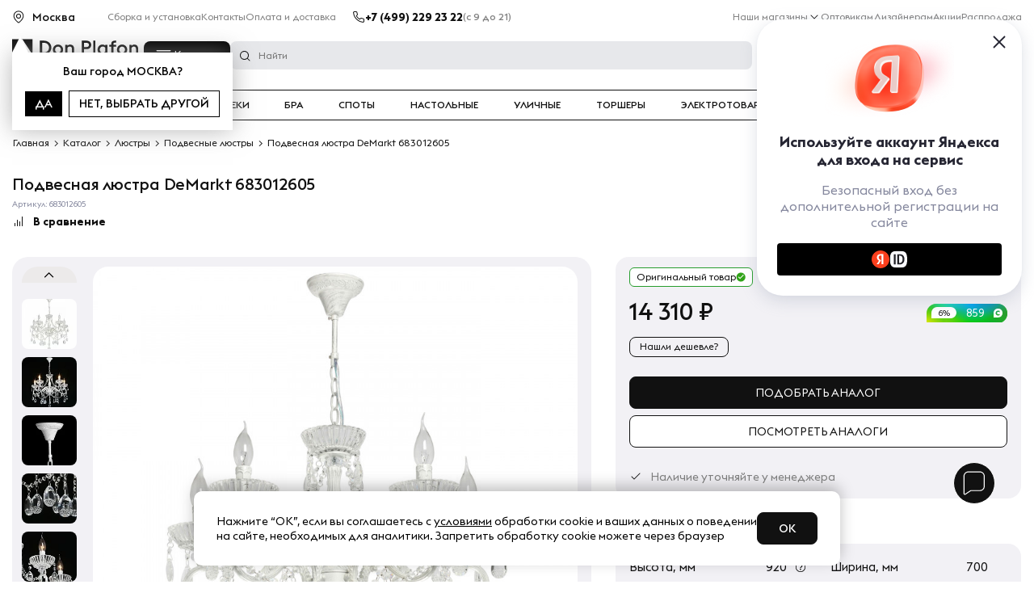

--- FILE ---
content_type: text/html; charset=UTF-8
request_url: https://donplafon.ru/products/podvesnaya_lyustra_demarkt_683012605/
body_size: 47785
content:
	<!DOCTYPE html>
	<html lang="ru">
<head>
	<title>Подвесная люстра DeMarkt 683012605 - купить в Москве по выгодной цене с доставкой по России | Интернет магазин Donplafon.ru</title>
	<meta name="viewport" content="width=device-width, user-scalable=1, initial-scale=1.0, maximum-scale=5.0, minimum-scale=1.0, viewport-fit=cover">
<meta name="robots" content="index, follow" />
<meta name="description" content="Подвесная люстра DeMarkt 683012605 купить по выгодной цене в интернет магазине света Дон Плафон с доставкой по Москве и России ⭐ Гарантия - 18 месяцев, скидки, рассрочка долями, выгодные цены." />
	<link rel="preload" href="/local/templates/donplafon_base/fonts/EuclidTriangle-Medium.woff2" as="font" crossorigin>
	<link rel="preload" href="/local/templates/donplafon_base/fonts/EuclidTriangle-Regular.woff2" as="font" crossorigin>
	<link rel="preload" href="/local/templates/donplafon_base/fonts/EuclidTriangle-Bold.woff2" as="font" crossorigin>
	<script data-skip-moving="true" type="text/javascript" src="/local/templates/donplafon_base/assets/lib/jquery-3.4.1.min.js"></script>
<script type="text/javascript" data-skip-moving="true">(function(w, d) {var v = w.frameCacheVars = {'CACHE_MODE':'HTMLCACHE','storageBlocks':[],'dynamicBlocks':{'MarquizHeader':'5e732a1878be','topbanner':'68b329da9893','pfRhXZ':'d41d8cd98f00','LkGdQn':'7b32e996108f','contacts_header':'d41d8cd98f00','XEVOpk':'7d4a31ace21d','6ckAFR':'880e306a5112','0QmUw5':'2c9563a003bc','user_auth':'38928dfc445d','bx_basketFKauiI':'f68473655f2b','R6kNCt':'728272ed32bf','g8taYv':'9f0c52dd1737','l8Uw93':'9d4de7a78084','bx_basketT0kNhm':'f9b550c73a2a','productInfo__subbtns':'bd83151d7170','black-friday-icon':'4f2fbf2e5513','productInfo__action':'b10fe8b7f2dc','productInfo__costs':'dbc8fa7029c7','productInfo__btns':'4c15039e023f','productInfo__status':'bee9a43b11b6','productInfo__delivery':'d41d8cd98f00','lamps':'cfc308803803','plafonReview':'58a3c6d654ab','cartFixed':'29a55ae6ae9e','qepX1R':'d09700611b5b','collectionProducts':'d9062ec2e34f','elTag':'680c6bdfe60a','scriptfooter':'c771a61f7bb9','QG6DMX':'4d88ed95a6ea','aid':'d41d8cd98f00','contacts_footer':'d41d8cd98f00','rIpOz9':'fe3fbb671571','NMQc3w':'9bc9152d1a29','mKUqxK':'585e87eae1d9','QrkjRf':'3d0d657e2231','MarquizFooter':'73d0a7b3fab5'},'AUTO_UPDATE':true,'AUTO_UPDATE_TTL':'120','version':'2'};var inv = false;if (v.AUTO_UPDATE === false){if (v.AUTO_UPDATE_TTL && v.AUTO_UPDATE_TTL > 0){var lm = Date.parse(d.lastModified);if (!isNaN(lm)){var td = new Date().getTime();if ((lm + v.AUTO_UPDATE_TTL * 1000) >= td){w.frameRequestStart = false;w.preventAutoUpdate = true;return;}inv = true;}}else{w.frameRequestStart = false;w.preventAutoUpdate = true;return;}}var r = w.XMLHttpRequest ? new XMLHttpRequest() : (w.ActiveXObject ? new w.ActiveXObject("Microsoft.XMLHTTP") : null);if (!r) { return; }w.frameRequestStart = true;var m = v.CACHE_MODE; var l = w.location; var x = new Date().getTime();var q = "?bxrand=" + x + (l.search.length > 0 ? "&" + l.search.substring(1) : "");var u = l.protocol + "//" + l.host + l.pathname + q;r.open("GET", u, true);r.setRequestHeader("BX-ACTION-TYPE", "get_dynamic");r.setRequestHeader("X-Bitrix-Composite", "get_dynamic");r.setRequestHeader("BX-CACHE-MODE", m);r.setRequestHeader("BX-CACHE-BLOCKS", v.dynamicBlocks ? JSON.stringify(v.dynamicBlocks) : "");if (inv){r.setRequestHeader("BX-INVALIDATE-CACHE", "Y");}try { r.setRequestHeader("BX-REF", d.referrer || "");} catch(e) {}if (m === "APPCACHE"){r.setRequestHeader("BX-APPCACHE-PARAMS", JSON.stringify(v.PARAMS));r.setRequestHeader("BX-APPCACHE-URL", v.PAGE_URL ? v.PAGE_URL : "");}r.onreadystatechange = function() {if (r.readyState != 4) { return; }var a = r.getResponseHeader("BX-RAND");var b = w.BX && w.BX.frameCache ? w.BX.frameCache : false;if (a != x || !((r.status >= 200 && r.status < 300) || r.status === 304 || r.status === 1223 || r.status === 0)){var f = {error:true, reason:a!=x?"bad_rand":"bad_status", url:u, xhr:r, status:r.status};if (w.BX && w.BX.ready && b){BX.ready(function() {setTimeout(function(){BX.onCustomEvent("onFrameDataRequestFail", [f]);}, 0);});}w.frameRequestFail = f;return;}if (b){b.onFrameDataReceived(r.responseText);if (!w.frameUpdateInvoked){b.update(false);}w.frameUpdateInvoked = true;}else{w.frameDataString = r.responseText;}};r.send();var p = w.performance;if (p && p.addEventListener && p.getEntries && p.setResourceTimingBufferSize){var e = 'resourcetimingbufferfull';var h = function() {if (w.BX && w.BX.frameCache && w.BX.frameCache.frameDataInserted){p.removeEventListener(e, h);}else {p.setResourceTimingBufferSize(p.getEntries().length + 50);}};p.addEventListener(e, h);}})(window, document);</script>
<script type="text/javascript" data-skip-moving="true">(function(w, d, n) {var cl = "bx-core";var ht = d.documentElement;var htc = ht ? ht.className : undefined;if (htc === undefined || htc.indexOf(cl) !== -1){return;}var ua = n.userAgent;if (/(iPad;)|(iPhone;)/i.test(ua)){cl += " bx-ios";}else if (/Windows/i.test(ua)){cl += ' bx-win';}else if (/Macintosh/i.test(ua)){cl += " bx-mac";}else if (/Linux/i.test(ua) && !/Android/i.test(ua)){cl += " bx-linux";}else if (/Android/i.test(ua)){cl += " bx-android";}cl += (/(ipad|iphone|android|mobile|touch)/i.test(ua) ? " bx-touch" : " bx-no-touch");cl += w.devicePixelRatio && w.devicePixelRatio >= 2? " bx-retina": " bx-no-retina";var ieVersion = -1;if (/AppleWebKit/.test(ua)){cl += " bx-chrome";}else if (/Opera/.test(ua)){cl += " bx-opera";}else if (/Firefox/.test(ua)){cl += " bx-firefox";}ht.className = htc ? htc + " " + cl : cl;})(window, document, navigator);</script>
<link href="https://cdn.diginetica.net/" type="text/css"  rel="stylesheet" />
<link href="https://tracking.diginetica.net/" type="text/css"  rel="stylesheet" />
<link href="https://tracking-app.diginetica.net/" type="text/css"  rel="stylesheet" />
<link href="https://cdn.jsdelivr.net/npm/@fancyapps/ui@5.0/dist/fancybox/fancybox.css" type="text/css"  rel="stylesheet" />
<style type="text/css">:root{--ui-text-letter-spacing-auto:auto;--ui-text-letter-spacing-neg-3:-0.01em;--ui-text-letter-spacing-neg-2:-0.02em;--ui-text-letter-spacing-neg-1:-0.03em;--ui-text-letter-spacing-3:.15em;--ui-text-letter-spacing-2:.1em;--ui-text-letter-spacing-1:.025em;--ui-text-decoration-style-dashed:dashed;--ui-text-decoration-style-wavy:wavy;--ui-text-decoration-style-dotted:dotted;--ui-text-decoration-style-double:double;--ui-text-decoration-style-solid:solid;--ui-text-decoration-line-overline:overline;--ui-text-decoration-line-line-through:line-through;--ui-text-decoration-line-underline:underline;--ui-text-transform-lowercase:lowercase;--ui-text-transform-uppercase:uppercase;--ui-text-transform-capitalize:capitalize;--ui-text-transform-none:none;--ui-space-inset-8xl:72px;--ui-space-inset-7xl:64px;--ui-space-inset-6xl:48px;--ui-space-inset-5xl:40px;--ui-space-inset-4xl:36px;--ui-space-inset-3xl:32px;--ui-space-inset-2xl:28px;--ui-space-inset-xl:24px;--ui-space-inset-lg:20px;--ui-space-inset-md2:18px;--ui-space-inset-md:16px;--ui-space-inset-sm2:14px;--ui-space-inset-sm:12px;--ui-space-inset-xs2:10px;--ui-space-inset-xs:8px;--ui-space-inset-2xs2:6px;--ui-space-inset-2xs:4px;--ui-space-inset-3xs:2px;--ui-space-inset-none:0;--ui-space-inline-8xl-neg:-72px;--ui-space-inline-7xl-neg:-64px;--ui-space-inline-6xl-neg:-48px;--ui-space-inline-5xl-neg:-40px;--ui-space-inline-4xl-neg:-36px;--ui-space-inline-3xl-neg:-32px;--ui-space-inline-2xl-neg:-28px;--ui-space-inline-xl-neg:-24px;--ui-space-inline-lg-neg:-20px;--ui-space-inline-md2-neg:-18px;--ui-space-inline-md-neg:-16px;--ui-space-inline-sm2-neg:-14px;--ui-space-inline-sm-neg:-12px;--ui-space-inline-xs2-neg:-10px;--ui-space-inline-xs-neg:-8px;--ui-space-inline-2xs2-neg:-6px;--ui-space-inline-2xs-neg:-4px;--ui-space-inline-3xs-neg:-2px;--ui-space-inline-8xl:72px;--ui-space-inline-7xl:64px;--ui-space-inline-6xl:48px;--ui-space-inline-5xl:40px;--ui-space-inline-4xl:36px;--ui-space-inline-3xl:32px;--ui-space-inline-2xl:28px;--ui-space-inline-xl:24px;--ui-space-inline-lg:20px;--ui-space-inline-md2:18px;--ui-space-inline-md:16px;--ui-space-inline-sm2:14px;--ui-space-inline-sm:12px;--ui-space-inline-xs2:10px;--ui-space-inline-xs:8px;--ui-space-inline-2xs2:6px;--ui-space-inline-2xs:4px;--ui-space-inline-3xs:2px;--ui-space-inline-none:0;--ui-space-stack-8xl-neg:-72px;--ui-space-stack-7xl-neg:-64px;--ui-space-stack-6xl-neg:-48px;--ui-space-stack-5xl-neg:-40px;--ui-space-stack-4xl-neg:-36px;--ui-space-stack-3xl-neg:-32px;--ui-space-stack-2xl-neg:-28px;--ui-space-stack-xl-neg:-24px;--ui-space-stack-lg-neg:-20px;--ui-space-stack-md2-neg:-18px;--ui-space-stack-md-neg:-16px;--ui-space-stack-sm2-neg:-14px;--ui-space-stack-sm-neg:-12px;--ui-space-stack-xs2-neg:-10px;--ui-space-stack-xs-neg:-8px;--ui-space-stack-2xs2-neg:-6px;--ui-space-stack-2xs-neg:-4px;--ui-space-stack-3xs-neg:-2px;--ui-space-stack-8xl:72px;--ui-space-stack-7xl:64px;--ui-space-stack-6xl:48px;--ui-space-stack-5xl:40px;--ui-space-stack-4xl:36px;--ui-space-stack-3xl:32px;--ui-space-stack-2xl:28px;--ui-space-stack-xl:24px;--ui-space-stack-lg:20px;--ui-space-stack-md2:18px;--ui-space-stack-md:16px;--ui-space-stack-sm2:14px;--ui-space-stack-sm:12px;--ui-space-stack-xs2:10px;--ui-space-stack-xs:8px;--ui-space-stack-2xs2:6px;--ui-space-stack-2xs:4px;--ui-space-stack-3xs:2px;--ui-space-stack-none:0;--ui-size-8xl:72px;--ui-size-7xl:64px;--ui-size-6xl:48px;--ui-size-5xl:40px;--ui-size-4xl:36px;--ui-size-3xl:32px;--ui-size-2xl:28px;--ui-size-xl:24px;--ui-size-lg:20px;--ui-size-md2:18px;--ui-size-md:16px;--ui-size-sm2:14px;--ui-size-sm:12px;--ui-size-xs2:10px;--ui-size-xs:8px;--ui-size-2xs2:6px;--ui-size-2xs:4px;--ui-size-3xs:2px;--ui-size-none:0;--ui-shadow-left-4xl:-16px 0 24px 0 rgba(0,0,0,0.11);--ui-shadow-left-3xl:-12px 0 17px 0 rgba(0,0,0,0.1);--ui-shadow-left-2xl:-8px 0 10px 0 rgba(0,0,0,0.1);--ui-shadow-left-xl:-6px 0 10px 0 rgba(0,0,0,0.1);--ui-shadow-left-l:-4px 0 5px 0 rgba(0,0,0,0.08);--ui-shadow-left-m:-3px 0 4px 0 rgba(0,0,0,0.08);--ui-shadow-left-s:-2px 0 4px 0 rgba(0,0,0,0.08);--ui-shadow-left-xs:-2px 0 2px 0 rgba(0,0,0,0.07);--ui-shadow-left-2xs:-1px 0 2px 0 rgba(0,0,0,0.06);--ui-shadow-bottom-4xl:0 16px 24px 0 rgba(0,0,0,0.11);--ui-shadow-bottom-3xl:0 12px 17px 0 rgba(0,0,0,0.1);--ui-shadow-bottom-2xl:0 8px 10px 0 rgba(0,0,0,0.1);--ui-shadow-bottom-xl:0 6px 10px 0 rgba(0,0,0,0.1);--ui-shadow-bottom-l:0 4px 5px 0 rgba(0,0,0,0.08);--ui-shadow-bottom-m:0 3px 4px 0 rgba(0,0,0,0.08);--ui-shadow-bottom-s:0 2px 4px 0 rgba(0,0,0,0.08);--ui-shadow-bottom-xs:0 2px 2px 0 rgba(0,0,0,0.07);--ui-shadow-bottom-2xs:0 1px 2px 0 rgba(0,0,0,0.06);--ui-shadow-right-4xl:16px 0 24px 0 rgba(0,0,0,0.11);--ui-shadow-right-3xl:12px 0 17px 0 rgba(0,0,0,0.1);--ui-shadow-right-2xl:8px 0 10px 0 rgba(0,0,0,0.1);--ui-shadow-right-xl:6px 0 10px 0 rgba(0,0,0,0.1);--ui-shadow-right-l:4px 0 5px 0 rgba(0,0,0,0.08);--ui-shadow-right-m:3px 0 4px 0 rgba(0,0,0,0.08);--ui-shadow-right-s:2px 0 4px 0 rgba(0,0,0,0.08);--ui-shadow-right-xs:2px 0 2px 0 rgba(0,0,0,0.07);--ui-shadow-right-2xs:1px 0 2px 0 rgba(0,0,0,0.06);--ui-shadow-top-4xl:0 -16px 24px 0 rgba(0,0,0,0.11);--ui-shadow-top-3xl:0 -12px 17px 0 rgba(0,0,0,0.1);--ui-shadow-top-2xl:0 -8px 10px 0 rgba(0,0,0,0.1);--ui-shadow-top-xl:0 -6px 10px 0 rgba(0,0,0,0.1);--ui-shadow-top-l:0 -4px 5px 0 rgba(0,0,0,0.08);--ui-shadow-top-m:0 -3px 4px 0 rgba(0,0,0,0.08);--ui-shadow-top-s:0 -2px 4px 0 rgba(0,0,0,0.08);--ui-shadow-top-xs:0 -2px 2px 0 rgba(0,0,0,0.07);--ui-shadow-top-2xs:0 -1px 2px 0 rgba(0,0,0,0.06);--ui-opacity-none:0;--ui-opacity-full:1;--ui-opacity-90:.9;--ui-opacity-80:.8;--ui-opacity-70:.7;--ui-opacity-60:.6;--ui-opacity-50:.5;--ui-opacity-40:.4;--ui-opacity-30:.3;--ui-opacity-20:.2;--ui-opacity-10:.1;--ui-opacity-5:.05;--ui-font-line-height-3xl:2;--ui-font-line-height-2xl:1.75;--ui-font-line-height-xl:1.62;--ui-font-line-height-lg:1.5;--ui-font-line-height-md:1.4;--ui-font-line-height-sm:1.35;--ui-font-line-height-2xs:1.3;--ui-font-line-height-3xs:1.2;--ui-font-line-height-reset:1;--ui-font-size-5xl:28px;--ui-font-size-4xl:24px;--ui-font-size-3xl:22px;--ui-font-size-2xl:18px;--ui-font-size-xl:16px;--ui-font-size-lg:15px;--ui-font-size-md:14px;--ui-font-size-sm:13px;--ui-font-size-xs:12px;--ui-font-size-3xs:11px;--ui-font-size-4xs:10px;--ui-font-size-5xs:9px;--ui-font-size-6xs:8px;--ui-font-size-7xs:7px;--ui-font-weight-extra-black:950;--ui-font-weight-black:900;--ui-font-weight-extra-bold:800;--ui-font-weight-bold:700;--ui-font-weight-semi-bold:600;--ui-font-weight-medium:500;--ui-font-weight-normal:400;--ui-font-weight-regular:400;--ui-font-weight-light:300;--ui-font-weight-extra-light:200;--ui-font-weight-thin:100;--ui-font-family-helvetica:"Helvetica Neue",Helvetica,Arial,sans-serif;--ui-font-family-system-mono:ui-monospace,SFMono-Regular,"SF Mono",Consolas,"Liberation Mono",Menlo,monospace;--ui-font-family-system:system-ui,-apple-system,BlinkMacSystemFont,"Segoe UI",Roboto,Ubuntu,"Helvetica Neue",Arial,sans-serif,'Apple Color Emoji','Segoe UI Emoji','Segoe UI Symbol';--ui-color-palette-beige-base:#fdfae1;--ui-color-palette-beige-base-rgb:253,250,225;--ui-color-palette-gray-02:#f8fafb;--ui-color-palette-gray-02-rgb:248,250,251;--ui-color-palette-gray-03:#f5f7f8;--ui-color-palette-gray-03-rgb:245,247,248;--ui-color-palette-gray-04:#f1f4f6;--ui-color-palette-gray-04-rgb:241,244,246;--ui-color-palette-gray-05:#eef2f4;--ui-color-palette-gray-05-rgb:238,242,244;--ui-color-palette-gray-90:#525c69;--ui-color-palette-gray-90-rgb:82,92,105;--ui-color-palette-gray-80:#6a737f;--ui-color-palette-gray-80-rgb:106,115,127;--ui-color-palette-gray-70:#828b95;--ui-color-palette-gray-70-rgb:130,139,149;--ui-color-palette-gray-60:#959ca4;--ui-color-palette-gray-60-rgb:149,156,164;--ui-color-palette-gray-50:#a8adb4;--ui-color-palette-gray-50-rgb:168,173,180;--ui-color-palette-gray-40:#bdc1c6;--ui-color-palette-gray-40-rgb:189,193,198;--ui-color-palette-gray-35:#c9ccd0;--ui-color-palette-gray-35-rgb:201,204,208;--ui-color-palette-gray-30:#d5d7db;--ui-color-palette-gray-30-rgb:213,215,219;--ui-color-palette-gray-20:#dfe0e3;--ui-color-palette-gray-20-rgb:223,224,227;--ui-color-palette-gray-15:#e6e7e9;--ui-color-palette-gray-15-rgb:230,231,233;--ui-color-palette-gray-10:#edeef0;--ui-color-palette-gray-10-rgb:237,238,240;--ui-color-palette-red-solid:#f0371b;--ui-color-palette-red-solid-rgb:240,55,27;--ui-color-palette-red-95:#800602;--ui-color-palette-red-95-rgb:128,6,2;--ui-color-palette-red-90:#9a0703;--ui-color-palette-red-90-rgb:154,7,3;--ui-color-palette-red-80:#c21b16;--ui-color-palette-red-80-rgb:194,27,22;--ui-color-palette-red-70:#e92f2a;--ui-color-palette-red-70-rgb:233,47,42;--ui-color-palette-red-60:#f4433e;--ui-color-palette-red-60-rgb:244,67,62;--ui-color-palette-red-50:#ff5752;--ui-color-palette-red-50-rgb:255,87,82;--ui-color-palette-red-45:#ff7c78;--ui-color-palette-red-45-rgb:255,124,120;--ui-color-palette-red-40:#ff9a97;--ui-color-palette-red-40-rgb:255,154,151;--ui-color-palette-red-30:#ffcdcc;--ui-color-palette-red-30-rgb:255,205,204;--ui-color-palette-red-25:#ffdcdb;--ui-color-palette-red-25-rgb:255,220,219;--ui-color-palette-red-20:#ffe8e8;--ui-color-palette-red-20-rgb:255,232,232;--ui-color-palette-red-15:#fff0f0;--ui-color-palette-red-15-rgb:255,240,240;--ui-color-palette-red-10:#fff8f8;--ui-color-palette-red-10-rgb:255,248,248;--ui-color-palette-orange-95:#614000;--ui-color-palette-orange-95-rgb:97,64,0;--ui-color-palette-orange-90:#7a5100;--ui-color-palette-orange-90-rgb:122,81,0;--ui-color-palette-orange-80:#9f6a00;--ui-color-palette-orange-80-rgb:159,106,0;--ui-color-palette-orange-70:#c48300;--ui-color-palette-orange-70-rgb:196,131,0;--ui-color-palette-orange-60:#e89b06;--ui-color-palette-orange-60-rgb:232,155,6;--ui-color-palette-orange-50:#ffa900;--ui-color-palette-orange-50-rgb:255,169,0;--ui-color-palette-orange-40:#ffc34d;--ui-color-palette-orange-40-rgb:255,195,77;--ui-color-palette-orange-30:#ffe1a6;--ui-color-palette-orange-30-rgb:255,225,166;--ui-color-palette-orange-25:#ffe9be;--ui-color-palette-orange-25-rgb:255,233,190;--ui-color-palette-orange-20:#fff1d6;--ui-color-palette-orange-20-rgb:255,241,214;--ui-color-palette-orange-15:#fff5e3;--ui-color-palette-orange-15-rgb:255,245,227;--ui-color-palette-orange-10:#fffaf0;--ui-color-palette-orange-10-rgb:255,250,240;--ui-color-palette-green-95:#3d4f00;--ui-color-palette-green-95-rgb:61,79,0;--ui-color-palette-green-90:#506900;--ui-color-palette-green-90-rgb:80,105,0;--ui-color-palette-green-80:#688800;--ui-color-palette-green-80-rgb:104,136,0;--ui-color-palette-green-70:#7fa800;--ui-color-palette-green-70-rgb:127,168,0;--ui-color-palette-green-60:#8dbb00;--ui-color-palette-green-60-rgb:141,187,0;--ui-color-palette-green-55:#95c500;--ui-color-palette-green-55-rgb:149,197,0;--ui-color-palette-green-50:#9dcf00;--ui-color-palette-green-50-rgb:157,207,0;--ui-color-palette-green-40:#bbde4d;--ui-color-palette-green-40-rgb:187,222,77;--ui-color-palette-green-35:#cfe780;--ui-color-palette-green-35-rgb:207,231,128;--ui-color-palette-green-30:#e2f1b3;--ui-color-palette-green-30-rgb:226,241,179;--ui-color-palette-green-25:#faf6c3;--ui-color-palette-green-25-rgb:250,246,195;--ui-color-palette-green-20:#f1fbd0;--ui-color-palette-green-20-rgb:241,251,208;--ui-color-palette-green-15:#f5fcde;--ui-color-palette-green-15-rgb:245,252,222;--ui-color-palette-green-10:#fafded;--ui-color-palette-green-10-rgb:250,253,237;--ui-color-palette-blue-95:#004f69;--ui-color-palette-blue-95-rgb:0,79,105;--ui-color-palette-blue-90:#006484;--ui-color-palette-blue-90-rgb:0,100,132;--ui-color-palette-blue-80:#00789e;--ui-color-palette-blue-80-rgb:0,120,158;--ui-color-palette-blue-70:#008dba;--ui-color-palette-blue-70-rgb:0,141,186;--ui-color-palette-blue-60:#11a9d9;--ui-color-palette-blue-60-rgb:17,169,217;--ui-color-palette-blue-50:#2fc6f6;--ui-color-palette-blue-50-rgb:47,198,246;--ui-color-palette-blue-40:#7fdefc;--ui-color-palette-blue-40-rgb:127,222,252;--ui-color-palette-blue-30:#c3f0ff;--ui-color-palette-blue-30-rgb:195,240,255;--ui-color-palette-blue-25:#d3f4ff;--ui-color-palette-blue-25-rgb:211,244,255;--ui-color-palette-blue-20:#e5f9ff;--ui-color-palette-blue-20-rgb:229,249,255;--ui-color-palette-blue-15:#ecfafe;--ui-color-palette-blue-15-rgb:236,250,254;--ui-color-palette-blue-10:#f4fcfe;--ui-color-palette-blue-10-rgb:244,252,254;--ui-color-palette-white-base:#fff;--ui-color-palette-white-base-rgb:255,255,255;--ui-color-palette-black-base:#333;--ui-color-palette-black-base-rgb:51,51,51;--ui-color-palette-black-solid:#000;--ui-color-palette-black-solid-rgb:0,0,0;--ui-color-overlay-base:rgba(255,255,255,0.5);--ui-color-accent-yellow:#fef3b8;--ui-color-accent-yellow-rgb:254,243,184;--ui-color-accent-purple:#a77bde;--ui-color-accent-purple-rgb:167,123,222;--ui-color-accent-turquoise:#05b5ab;--ui-color-accent-turquoise-rgb:5,181,171;--ui-color-accent-green:#29ad49;--ui-color-accent-green-rgb:41,173,73;--ui-color-accent-brown:#ae914b;--ui-color-accent-brown-rgb:174,145,75;--ui-color-accent-pink:#fb6dba;--ui-color-accent-pink-rgb:251,109,186;--ui-color-accent-aqua:#55d0e0;--ui-color-accent-aqua-rgb:85,208,224;--ui-color-accent-light-blue:#559be6;--ui-color-accent-light-blue-rgb:85,155,230;--ui-color-tag-9:#e2e3e5;--ui-color-tag-9-rgb:226,227,229;--ui-color-tag-8:#ccd3dd;--ui-color-tag-8-rgb:204,211,221;--ui-color-tag-7:#dfc684;--ui-color-tag-7-rgb:223,198,132;--ui-color-tag-6:#ace5ec;--ui-color-tag-6-rgb:172,229,236;--ui-color-tag-5:#c2d1f0;--ui-color-tag-5-rgb:194,209,240;--ui-color-tag-4:#87eda0;--ui-color-tag-4-rgb:135,237,160;--ui-color-tag-3:#dbf087;--ui-color-tag-3-rgb:219,240,135;--ui-color-tag-2:#00baf2;--ui-color-tag-2-rgb:0,186,242;--ui-color-tag-1:#bcedfc;--ui-color-tag-1-rgb:188,237,252;--ui-color-link-primary-base:#2066b0;--ui-color-link-primary-base-rgb:32,102,176;--ui-color-background-none:none;--ui-color-background-transparent:transparent;--ui-border-width-thick:2px;--ui-border-width-thin:1px;--ui-border-radius-pill:99rem;--ui-border-radius-circle:50%;--ui-border-radius-3xl:20px;--ui-border-radius-2xl:16px;--ui-border-radius-xl:14px;--ui-border-radius-lg:12px;--ui-border-radius-md:10px;--ui-border-radius-sm:8px;--ui-border-radius-xs:6px;--ui-border-radius-2xs:4px;--ui-border-radius-3xs:2px;--ui-border-radius-none:0;--ui-typography-text-lg-font-weight:400;--ui-typography-text-lg-line-height:1.4;--ui-typography-text-lg-font-size:var(--ui-font-size-lg);--ui-typography-text-md-font-weight:400;--ui-typography-text-md-line-height:1.4;--ui-typography-text-md-font-size:var(--ui-font-size-md);--ui-typography-text-sm-font-weight:400;--ui-typography-text-sm-line-height:1.4;--ui-typography-text-sm-font-size:var(--ui-font-size-sm);--ui-typography-text-xs-font-weight:400;--ui-typography-text-xs-line-height:1.35;--ui-typography-text-xs-font-size:var(--ui-font-size-xs);--ui-typography-heading-h6-color:var(--ui-color-palette-black-base);--ui-typography-heading-h6-font-weight:600;--ui-typography-heading-h6-line-height:1.4;--ui-typography-heading-h6-font-size:var(--ui-font-size-md);--ui-typography-heading-h5-color:var(--ui-color-palette-black-base);--ui-typography-heading-h5-font-weight:400;--ui-typography-heading-h5-line-height:1.35;--ui-typography-heading-h5-font-size:var(--ui-font-size-xl);--ui-typography-heading-h4-color:var(--ui-color-palette-black-base);--ui-typography-heading-h4-font-weight:400;--ui-typography-heading-h4-line-height:1.35;--ui-typography-heading-h4-font-size:var(--ui-font-size-2xl);--ui-typography-heading-h3-color:var(--ui-color-palette-black-base);--ui-typography-heading-h3-font-weight:300;--ui-typography-heading-h3-line-height:1.3;--ui-typography-heading-h3-font-size:var(--ui-font-size-3xl);--ui-typography-heading-h2-color:var(--ui-color-palette-black-base);--ui-typography-heading-h2-font-weight:300;--ui-typography-heading-h2-line-height:1.3;--ui-typography-heading-h2-font-size:var(--ui-font-size-4xl);--ui-typography-heading-h1-color:var(--ui-color-palette-black-base);--ui-typography-heading-h1-font-weight:300;--ui-typography-heading-h1-line-height:1.2;--ui-typography-heading-h1-font-size:var(--ui-font-size-5xl);--ui-color-base-default:var(--ui-color-palette-black-base);--ui-color-base-default-rgb:var(--ui-color-palette-black-base-rgb);--ui-color-base-solid:var(--ui-color-palette-black-solid);--ui-color-base-solid-rgb:var(--ui-color-palette-black-solid-rgb);--ui-color-base-05:var(--ui-color-palette-gray-05);--ui-color-base-05-rgb:var(--ui-color-palette-gray-05-rgb);--ui-color-base-04:var(--ui-color-palette-gray-04);--ui-color-base-04-rgb:var(--ui-color-palette-gray-04-rgb);--ui-color-base-03:var(--ui-color-palette-gray-03);--ui-color-base-03-rgb:var(--ui-color-palette-gray-03-rgb);--ui-color-base-02:var(--ui-color-palette-gray-02);--ui-color-base-02-rgb:var(--ui-color-palette-gray-02-rgb);--ui-color-base-90:var(--ui-color-palette-gray-90);--ui-color-base-90-rgb:var(--ui-color-palette-gray-90-rgb);--ui-color-base-80:var(--ui-color-palette-gray-80);--ui-color-base-80-rgb:var(--ui-color-palette-gray-80-rgb);--ui-color-base-70:var(--ui-color-palette-gray-70);--ui-color-base-70-rgb:var(--ui-color-palette-gray-70-rgb);--ui-color-base-60:var(--ui-color-palette-gray-60);--ui-color-base-60-rgb:var(--ui-color-palette-gray-60-rgb);--ui-color-base-50:var(--ui-color-palette-gray-50);--ui-color-base-50-rgb:var(--ui-color-palette-gray-50-rgb);--ui-color-base-40:var(--ui-color-palette-gray-40);--ui-color-base-40-rgb:var(--ui-color-palette-gray-40-rgb);--ui-color-base-35:var(--ui-color-palette-gray-35);--ui-color-base-35-rgb:var(--ui-color-palette-gray-35-rgb);--ui-color-base-30:var(--ui-color-palette-gray-30);--ui-color-base-30-rgb:var(--ui-color-palette-gray-30-rgb);--ui-color-base-20:var(--ui-color-palette-gray-20);--ui-color-base-20-rgb:var(--ui-color-palette-gray-20-rgb);--ui-color-base-15:var(--ui-color-palette-gray-15);--ui-color-base-15-rgb:var(--ui-color-palette-gray-15-rgb);--ui-color-base-10:var(--ui-color-palette-gray-10);--ui-color-base-10-rgb:var(--ui-color-palette-gray-10-rgb);--ui-color-background-note:var(--ui-color-palette-beige-base);--ui-color-background-note-rgb:var(--ui-color-palette-beige-base-rgb);--ui-color-background-on-alert:var(--ui-color-palette-red-70);--ui-color-background-on-alert-rgb:var(--ui-color-palette-red-70-rgb);--ui-color-background-alert:var(--ui-color-palette-red-20);--ui-color-background-alert-rgb:var(--ui-color-palette-red-20-rgb);--ui-color-background-on-warning:var(--ui-color-palette-orange-70);--ui-color-background-on-warning-rgb:var(--ui-color-palette-orange-70-rgb);--ui-color-background-warning:var(--ui-color-palette-orange-20);--ui-color-background-warning-rgb:var(--ui-color-palette-orange-20-rgb);--ui-color-background-on-success:var(--ui-color-palette-green-70);--ui-color-background-on-success-rgb:var(--ui-color-palette-green-70-rgb);--ui-color-background-success:var(--ui-color-palette-green-20);--ui-color-background-success-rgb:var(--ui-color-palette-green-20-rgb);--ui-color-background-on-info:var(--ui-color-palette-blue-70);--ui-color-background-on-info-rgb:var(--ui-color-palette-blue-70-rgb);--ui-color-background-info:var(--ui-color-palette-blue-20);--ui-color-background-info-rgb:var(--ui-color-palette-blue-20-rgb);--ui-color-background-tertiary:var(--ui-color-palette-gray-05);--ui-color-background-tertiary-rgb:var(--ui-color-palette-gray-05-rgb);--ui-color-background-secondary:var(--ui-color-palette-gray-10);--ui-color-background-secondary-rgb:var(--ui-color-palette-gray-10-rgb);--ui-color-background-primary:var(--ui-color-palette-white-base);--ui-color-background-primary-rgb:var(--ui-color-palette-white-base-rgb);--ui-color-text-warning:var(--ui-color-palette-orange-50);--ui-color-text-warning-rgb:var(--ui-color-palette-orange-50-rgb);--ui-color-text-alert:var(--ui-color-palette-red-50);--ui-color-text-alert-rgb:var(--ui-color-palette-red-50-rgb);--ui-color-text-subtle:var(--ui-color-palette-gray-70);--ui-color-text-subtle-rgb:var(--ui-color-palette-gray-70-rgb);--ui-color-text-secondary:var(--ui-color-palette-gray-90);--ui-color-text-secondary-rgb:var(--ui-color-palette-gray-90-rgb);--ui-color-text-primary:var(--ui-color-palette-black-base);--ui-color-text-primary-rgb:var(--ui-color-palette-black-base-rgb);--ui-color-extranet:var(--ui-color-palette-orange-60);--ui-color-extranet-rgb:var(--ui-color-palette-orange-60-rgb);--ui-color-on-primary-alt:var(--ui-color-palette-white-base);--ui-color-on-primary-alt-rgb:var(--ui-color-palette-white-base-rgb);--ui-color-primary-alt:var(--ui-color-palette-green-50);--ui-color-primary-alt-rgb:var(--ui-color-palette-green-50-rgb);--ui-color-on-primary:var(--ui-color-palette-white-base);--ui-color-on-primary-rgb:var(--ui-color-palette-white-base-rgb);--ui-color-primary:var(--ui-color-palette-blue-50);--ui-color-primary-rgb:var(--ui-color-palette-blue-50-rgb)}.ui-typography-heading-h1{font-size:var(--ui-typography-heading-h1-font-size);line-height:var(--ui-typography-heading-h1-line-height);font-weight:var(--ui-typography-heading-h1-font-weight);color:var(--ui-typography-heading-h1-color)}.ui-typography-heading-h2{font-size:var(--ui-typography-heading-h2-font-size);line-height:var(--ui-typography-heading-h2-line-height);font-weight:var(--ui-typography-heading-h2-font-weight);color:var(--ui-typography-heading-h2-color)}.ui-typography-heading-h3{font-size:var(--ui-typography-heading-h3-font-size);line-height:var(--ui-typography-heading-h3-line-height);font-weight:var(--ui-typography-heading-h3-font-weight);color:var(--ui-typography-heading-h3-color)}.ui-typography-heading-h4{font-size:var(--ui-typography-heading-h4-font-size);line-height:var(--ui-typography-heading-h4-line-height);font-weight:var(--ui-typography-heading-h4-font-weight);color:var(--ui-typography-heading-h4-color)}.ui-typography-heading-h5{font-size:var(--ui-typography-heading-h5-font-size);line-height:var(--ui-typography-heading-h5-line-height);font-weight:var(--ui-typography-heading-h5-font-weight);color:var(--ui-typography-heading-h5-color)}.ui-typography-heading-h6{font-size:var(--ui-typography-heading-h6-font-size);line-height:var(--ui-typography-heading-h6-line-height);font-weight:var(--ui-typography-heading-h6-font-weight);color:var(--ui-typography-heading-h6-color)}.ui-typography-text-xs{font-size:var(--ui-typography-text-xs-font-size);line-height:var(--ui-typography-text-xs-line-height);font-weight:var(--ui-typography-text-xs-font-weight)}.ui-typography-text-sm{font-size:var(--ui-typography-text-sm-font-size);line-height:var(--ui-typography-text-sm-line-height);font-weight:var(--ui-typography-text-sm-font-weight)}.ui-typography-text-md{font-size:var(--ui-typography-text-md-font-size);line-height:var(--ui-typography-text-md-line-height);font-weight:var(--ui-typography-text-md-font-weight)}.ui-typography-text-lg{font-size:var(--ui-typography-text-lg-font-size);line-height:var(--ui-typography-text-lg-line-height);font-weight:var(--ui-typography-text-lg-font-weight)}</style>
<style type="text/css">:root{--ui-font-family-open-sans:'Open Sans','Helvetica Neue',Helvetica,Arial,sans-serif}@font-face{font-family:'Open Sans';src:local('Open Sans'),url('/bitrix/js/ui/fonts/opensans/opensans-regular.woff') format('woff'),url('/bitrix/js/ui/fonts/opensans/opensans-regular.ttf') format('truetype');font-weight:400;font-style:normal}@font-face{font-family:'Open Sans';src:local('Open Sans Light'),url('/bitrix/js/ui/fonts/opensans/opensans-light.woff') format('woff'),url('/bitrix/js/ui/fonts/opensans/opensans-light.ttf') format('truetype');font-weight:300;font-style:normal}@font-face{font-family:'Open Sans';src:local('Open Sans Semibold'),url('/bitrix/js/ui/fonts/opensans/opensans-semibold.woff') format('woff'),url('/bitrix/js/ui/fonts/opensans/opensans-semibold.ttf') format('truetype');font-weight:600;font-style:normal}@font-face{font-family:'Open Sans';src:local('Open Sans Bold'),url('/bitrix/js/ui/fonts/opensans/opensans-bold.woff') format('woff'),url('/bitrix/js/ui/fonts/opensans/opensans-bold.ttf') format('truetype');font-weight:700;font-style:normal}@font-face{font-family:'OpenSans';src:local('Open Sans'),url('/bitrix/js/ui/fonts/opensans/opensans-regular.woff') format('woff'),url('/bitrix/js/ui/fonts/opensans/opensans-regular.ttf') format('truetype');font-weight:normal;font-style:normal}@font-face{font-family:'OpenSans-Regular';src:local('Open Sans'),url('/bitrix/js/ui/fonts/opensans/opensans-regular.woff') format('woff'),url('/bitrix/js/ui/fonts/opensans/opensans-regular.ttf') format('truetype');font-weight:normal;font-style:normal}@font-face{font-family:'OpenSans-Light';src:local('Open Sans Light'),url('/bitrix/js/ui/fonts/opensans/opensans-light.woff') format('woff'),url('/bitrix/js/ui/fonts/opensans/opensans-light.ttf') format('truetype');font-weight:normal;font-style:normal}@font-face{font-family:'OpenSans-Semibold';src:local('Open Sans Semibold'),url('/bitrix/js/ui/fonts/opensans/opensans-semibold.woff') format('woff'),url('/bitrix/js/ui/fonts/opensans/opensans-semibold.ttf') format('truetype');font-weight:normal;font-style:normal}@font-face{font-family:'OpenSans-Bold';src:local('Open Sans Bold'),url('/bitrix/js/ui/fonts/opensans/opensans-bold.woff') format('woff'),url('/bitrix/js/ui/fonts/opensans/opensans-bold.ttf') format('truetype');font-weight:normal;font-style:normal}</style>
<style type="text/css"> /* Start:/local/templates/donplafon_base/components/bitrix/catalog.element/.default/style.css?175675353511361*/ .fancybox__slide {padding:44px calc((100% - 1000px + 44px) / 2)} .fancybox__container { --fancybox-bg:rgba(24,24,27,0.88); } @media only screen and (min-width:760px) and (max-width:800px) { .go-analogs { font-size:13px!important; } } @media (max-width:767px) { .go-analogs { margin-top:10px; } } @media (max-width:768px) { .col-12.mt-3 .underOrder { display:none; } } @media (min-width:768px) { /* body.banner .productInfo .d-flex.justify-content-between > .d-flex{ margin-top:40px; } body.scroll.banner .productInfo .d-flex.justify-content-between > .d-flex{ margin-top:20px; } */ } .arrow-block{ width:calc(100% - 82px); position:absolute; right:0; top:50%; transform:translateY(-50%); } .arrow-product{ position:absolute; z-index:50; top:50%; padding:0; overflow:hidden; text-indent:999px; border:none; background:#fff url(/local/templates/donplafon_base/assets/css/../../icons/slider-left-arrow.svg) no-repeat center center / 19px 17px; width:24px; height:24px; cursor:pointer; display:block; margin-top:-12px; z-index:10; transition:0.1s; cursor:pointer; } .arrow-product__prev{ } .arrow-product__next{ right:0; transform:rotate(-180deg); } /**===== dots =====*/ .dots { display:block; position:relative; padding:10px; } .dots span { position:absolute; width:10px; height:10px; background:rgba(0,0,0,0.25); border-radius:50%; -webkit-animation:dots 1.5s infinite ease-out; animation:dots 1.5s infinite ease-out; } .dots span:nth-child(1) { left:0px; -webkit-animation-delay:0.2s; animation-delay:0.2s; } .dots span:nth-child(2) { left:15px; -webkit-animation-delay:0.4s; animation-delay:0.4s; } .dots span:nth-child(3) { left:30px; -webkit-animation-delay:0.6s; animation-delay:0.6s; } .dots span:nth-child(4) { left:45px; -webkit-animation-delay:0.8s; animation-delay:0.8s; } @keyframes dots { 0% { background:#000000; -webkit-transform:scale(0.1); transform:scale(0.1); -webkit-transform:scale(0.1); transform:scale(0.1); } 50% { background:rgba(0,0,0,0.25); -webkit-transform:scale(0.5); transform:scale(0.5); -webkit-transform:scale(0.5); transform:scale(0.5); } 100% { background:#000000; -webkit-transform:scale(1); transform:scale(1); -webkit-transform:scale(1); transform:scale(1); } } @-webkit-keyframes dots { 0% { background:#000000; -webkit-transform:scale(0.1); transform:scale(0.1); } 50% { background:rgba(0,0,0,0.25); -webkit-transform:scale(0.5); transform:scale(0.5); } 100% { background:#000000; -webkit-transform:scale(1); transform:scale(1); } } /** END of dots */ .lampDots{ display:flex; justify-content:center; } /*donseo-69-*/ .cartFixed { position:fixed; display:flex; align-items:center; justify-content:space-between; min-height:80px; padding:0px 18px; top:72px; left:0; right:0; width:100%; background:#FFF; box-shadow:0px 4px 2px -2px #00000040; z-index:99; transform:translateY(-320%); transition:0.3s; } .cartFixed .btn_col_two{ display:none; } .cartFixed__article { font-size:10px; color:#85889E; } .cartFixed [data-id="cheaper"]{ display:none; } .cartFixed_active { transform:translateY(0%) !important; } .carFixed__lef { display:flex; align-items:center; } .cartFixed__img { width:56px; height:56px; margin-right:20px; } .cartFixed__name { font-size:20px; font-weight:500; } .carFixed__price { display:flex; align-items:flex-end; white-space:nowrap; } .carFixed__newprice { font-size:28px; font-weight:500; line-height:1; } .carFixed__newprice.red { color:#DE0C0C; } .carFixed__oldprice { font-size:14px; margin:0 0 0 7px; position:relative; color:#808080; } .carFixed__oldprice::before { position:absolute; content:""; left:0; top:50%; right:0; border-top:1px solid; border-color:inherit; -webkit-transform:rotate(-10deg); -moz-transform:rotate(-10deg); -ms-transform:rotate(-10deg); -o-transform:rotate(-10deg); transform:rotate(-10deg); } .carFixed__right { display:flex; align-items:center; gap:3vw; } .carFixed__buttons{ display:flex; align-items:center; } .cartFixed__by { margin-left:30px; } .carFixed__right a { padding:0 20px; white-space:nowrap; } .carFixed__cheaper:not(:empty){ margin-left:30px; } .cartFixed__discount { display:none; color:#DE0C0C; font-size:12px; } .cartFixed__add button span { padding:0 10px; } .cartFixed__by button span { padding:0 10px; } @media screen and (max-width:992px) { .item__btn_cart { margin-bottom:19px; } .cartFixed { padding:12px 15px; min-height:70px; } .cartFixed__img { /*display:none;*/ } .cartFixed__name { display:none; } .cartFixed__article { display:none; } .carFixed__price { margin-top:0; } .cartFixed__by { display:none; } .cartFixed__discount { display:block; } } .btnSaleTimeWrapper{ margin-top:10px; cursor:pointer; } .btnSaleTimeWrapper div{ width:100%; text-align:left; font-size:10px; } .carFixed__right .btnSaleTimeWrapper{ display:none; } .elTag__title{ font-weight:500; font-size:17px; line-height:22px; } .elTag{ padding:38px 0 54px; } .elTag ul{ margin:0; padding:0; list-style:none; display:flex; flex-wrap:wrap; align-items:center; margin-top:15px; } .elTag ul li{ margin:10px 5px; } .elTag ul li a{ color:#000; text-decoration:none; padding:5px 10px; border:1px solid #000; border-radius:10px; /*text-transform:uppercase;*/ font-size:14px; } .elTag a:hover{ background:#e2eaef; } /*REVIEW*/ .plafonReview__rating { margin-bottom:15px; } .plafonReview__count { font-size:14px; color:#000; text-transform:uppercase; margin:40px 0 30px; font-weight:500; } .plafonReview__item { border-bottom:0.5px solid #B8B8B8; padding-bottom:5px; margin-bottom:20px; } .plafonReview__item_last { border-bottom:none; } .plafonReview__header { display:flex; align-items:center; justify-content:space-between; } .plafonReview__name { color:#000; font-size:14px; text-transform:uppercase; margin:0; font-weight:600; } .plafonReview__title { font-size:14px; color:#000000; font-weight:500; margin:0 auto; } .plafonReview__text { color:#757575; font-size:14px; font-weight:400; display:block; margin-top:5px; margin-bottom:15px; } .plafonReview__pagination { font-size:14px; text-transform:uppercase; color:#000; font-weight:600; } .plafonReview__pagination:hover { cursor:pointer; } .productPage .productImages__list a div { width:68px; height:62px; margin:0 auto; background-size:cover; background-repeat:no-repeat; background-position:center center; border-radius:8px; } .deliveryCity__name { font-weight:600; font-size:15px; text-transform:uppercase; color:#000; margin:0; } .deliveryCity__block { margin-top:36px; } .deliveryCity__title { font-weight:500; font-size:14px; text-transform:uppercase; color:#000; margin:0 0 16px; } .deliveryCity__list { margin:0; padding:0; list-style:none; } .deliveryCity__item { margin-bottom:8px; } .deliveryCity__item:last-child { margin-bottom:0; } .deliveryCity__text { font-weight:500; font-size:14px; color:#000; margin:0; } .deliveryCity__text_bold { font-weight:bold; margin-top:8px; } .deliveryCity__button { margin:16px 0 0; font-weight:500; font-size:15px; text-transform:uppercase; color:#111; background:none; border:1px solid #000; padding:10px 20px; outline:none; } .deliveryCity__button:focus { outline:none; } .productInfo__type-blackfriday { background:#000; color:#EFF400; font-weight:600; text-transform:uppercase; } .productInfo__status.status.unavailable{ color:grey; } .productImagesPopup__small { width:50px; height:50px; } .productInfo__status_img { margin-right:10px; } .productImagesSlider__slide { text-align:center; } .productPage .plafonBtn_black { border-radius:8px; } @media screen and (min-width:576px) { .plafonBtn.plafonReview__btn { padding:3px 13px; font-size:10px; position:absolute; right:0; top:-60px; } .plafonBtn.plafonReview__btn.no-review { position:initial; } } @media screen and (max-width:768px) { .productPage .productImagesSlider img { max-height:390px !important; } } .element_popup{ height:21px; } .productImages{ min-height:520px; } .productInfo__info{ min-height:20px; } .ratio_multiply{ margin-top:10px; font-size:14px; } @media(max-width:1200px){ .cartFixed{ padding-left:15px; padding-right:15px; } .cartFixed__name{ font-size:17px; } } @media(max-width:768px){ .ratio_multiply{ font-size:12px; } .cartFixed{ width:unset; left:6px; right:6px; top:unset; bottom:calc(70px + env(safe-area-inset-bottom)); padding:8px 7px; border-radius:16px; transform:translateY(320%); } .carFixed__lef{ display:none; } .carFixed__right{ width:100%; justify-content:space-between; gap:0; } .carFixed__price{ flex-direction:column; align-items:flex-start; } .carFixed__oldprice{ margin:0; } .carFixed__cheaper:not(:empty){ margin-left:10px; } } @media(max-width:576px){ .plafonBtn.plafonReview__btn{ width:100%; padding:12px 0; font-size:14px; margin-bottom:20px; } } .productSliderLamp .productItem__btns .productItem__btn{ line-height:inherit; height:inherit; font-size:inherit; width:auto; } .collectionProducts__list .sber__percent { line-height:15px; } .move-reviews-btn{ display:flex; align-items:center; padding:7px 13px; font-weight:normal; border:1px solid #000; font-size:14px; border-radius:10px; width:max-content; cursor:pointer; } .move-reviews-btn:before{ content:''; display:block; width:20px; height:20px; background:url("data:image/svg+xml,%3Csvg width='20' height='20' viewBox='0 0 20 20' fill='none' xmlns='http://www.w3.org/2000/svg'%3E%3Cpath d='M15.8334 10.8317H10.8334V15.8317H9.16675V10.8317H4.16675V9.16504H9.16675V4.16504H10.8334V9.16504H15.8334V10.8317Z' fill='black'/%3E%3C/svg%3E%0A") center center no-repeat; margin-right:8px; } .product-row .productInfo__subbtns{ margin-bottom:34px; } .productImages{ padding:12px; border-radius:20px; background-color:#F2F1F5; } .product__top h1{ margin-bottom:0; } .product__top .compare-btn{ flex-direction:row-reverse; } .product__top .compare-btn span{ margin-left:.5rem; margin-right:0 !important; } .product__top .productInfo__article{ color:#85889E; font-size:10px; margin-bottom:4px; margin-top:5px; } .btn.btn_oneclick { background-color:transparent; } .collectionProducts .productItem__type_wrap,.sameProducts__slider .productItem__type_wrap,.collectionProducts .productItem__youtube,.sameProducts__slider .productItem__youtube { display:none; } .sameProducts__slider .productItem__fastview span,.collectionProducts .productItem__fastview span { display:none; } @media(min-width:1300px){ .cartFixed__add button span{ padding:0 50px; } } @media(min-width:1400px){ .cartFixed{ max-width:1300px; left:calc((100% - 1300px) / 2); right:calc((100% - 1300px) / 2); } } @media (max-width:768px) { .footer {padding-bottom:162px!important; } } /* End */ /* /local/templates/donplafon_base/components/bitrix/catalog.element/.default/style.css?175675353511361 */ </style>
<style type="text/css"> /* Start:/local/components/madmen/top.banner/templates/.default/style.css?175027336569*/ @media (max-width:767px) { .top-banner { height:35px!important; } } /* End */ /* /local/components/madmen/top.banner/templates/.default/style.css?175027336569 */ </style>
<link href="/bitrix/cache/css/s1/donplafon_base/template_164d09b094600dc883be9019d1425375/template_164d09b094600dc883be9019d1425375_v1.css?1766783280356597" type="text/css"  data-template-style="true" rel="stylesheet" />
<meta name="keywords" content="Подвесная люстра DeMarkt 683012605, 683012605, De Markt Свеча 683012605, Де Маркт 683012605" />
<link rel="preload" as="image" href="/upload/resize_cache/iblock/d88/cwi1bqhpwfk8fzz9ej7qk2m8eez2aq0s/700_700_1/podvesnaya_lyustra_demarkt_683012605.jpg" imagesrcset="/upload/resize_cache/iblock/d88/cwi1bqhpwfk8fzz9ej7qk2m8eez2aq0s/700_700_1/podvesnaya_lyustra_demarkt_683012605.jpg" />
	<meta http-equiv="x-dns-prefetch-control" content="on">
	<meta property="og:title"
		  content="Подвесная люстра DeMarkt  Для гостиной (Германия) - DonPlafon.ru"/>
	<link rel="canonical" href="https://donplafon.ru/products/podvesnaya_lyustra_demarkt_683012605/" />
	<meta property="og:url" content="https://donplafon.ru/products/podvesnaya_lyustra_demarkt_683012605/"/>
	<meta property="og:image" content="https://donplafon.ru/upload/iblock/d88/cwi1bqhpwfk8fzz9ej7qk2m8eez2aq0s/podvesnaya_lyustra_demarkt_683012605.jpg"/>
	<meta property="og:type" content="Магазин света"/>
	<script data-skip-moving="true">
		var sd = '/';
		var hours1 = 'часов';
		var minutes = 'минут';
		var seconds = 'секунд';
		var more = 'еще...';
		var nowish = 'Нет просмотренных товаров.';
		var resadded = 'Резюме добавлено';
		var site_template_path = '/local/templates/donplafon_base';
	</script>
	
    
	<script type="text/lescript">
		const vkEl = document.createElement("script");
		vkEl.src="https://vk.com/js/api/openapi.js";
		vkEl.onload = () => {
			VK.init({apiId: 4408496, onlyWidgets: true});
		}
		document.getElementsByTagName('head')[0].appendChild(vkEl);
	</script>
	<script data-skip-moving="true" type="text/javascript" src="https://api.flocktory.com/v2/loader.js?site_id=5145" async="async"></script>
	<!-- Google Tag Manager -->
		<script type="text/lescript" data-skip-moving="true">(function(w,d,s,l,i){w[l]=w[l]||[];w[l].push({'gtm.start':
				new Date().getTime(),event:'gtm.js'});var f=d.getElementsByTagName(s)[0],
			j=d.createElement(s),dl=l!='dataLayer'?'&l='+l:'';j.async=true;j.src=
			'https://www.googletagmanager.com/gtm.js?id='+i+dl;f.parentNode.insertBefore(j,f);
		})(window,document,'script','dataLayer','GTM-WNGWDQQ');</script>
	<!-- End Google Tag Manager -->
	<style>
	.amdrtsg2gf4h665c {
		display:none
	}
	.castBlockBanner {
		line-height: 38px;
		display: block;
		position: fixed;
		Top: 0px;
		width: 100%;
		background: grey;
		height: 39px;
		color: #ffffff;
		text-align: center;
		margin: auto;
		z-index: 3147483647;
	}
	</style>
			
	<link rel="icon" href="/favicon.svg" type="image/svg+xml">
			<meta name="apple-itunes-app" content="app-id=6738689859">
		<meta name="smartbanner:title" content="Don Plafon">
		<meta name="smartbanner:author" content="в приложении удобнee">
				<meta name="smartbanner:icon-google" content="http://donplafon.ru/local/templates/donplafon_base/images/android-app-icon.svg">
		<meta name="smartbanner:button" content="Скачать приложение">
		<meta name="smartbanner:button-url-google" content="https://play.google.com/store/apps/details?id=ru.donplafon.android">
		<meta name="smartbanner:enabled-platforms" content="android">
		<meta name="smartbanner:line1" content="Don Plafon">
				<meta name="smartbanner:stars-color" content="#E8511A">
		<meta name="smartbanner:api" content="yes">
		
	
	<script type="text/javascript" data-skip-moving="true">
        var digiScript = document.createElement('script');
        digiScript.src = '//cdn.diginetica.net/2065/client.js';
        digiScript.defer = true;
        digiScript.async = true;
        document.head.appendChild(digiScript);
    </script>
	<div id="bxdynamic_MarquizHeader_start" style="display:none"></div>	<div id="bxdynamic_MarquizHeader_end" style="display:none"></div>	<script data-skip-moving="true" type="text/javascript">(function(e){var t=e.createElement("script");t.src="https://store-b2b.ru/tag.js?id=8uy86u0v4s0huj";t.type="module";t.async=true;t.crossorigin="anonymous";e.head.appendChild(t)})(document)</script>
	<script data-skip-moving="true" src="https://yandex.ru/retail/system/retailMedia.js" async></script>
	<script data-skip-moving="true">window.yaRetailMediaCb = window.yaRetailMediaCb || []</script>
</head>
<body class=" ">
<noscript>
	<img src="https://vk.com/rtrg?p=VK-RTRG-263511-aKPWr" style="position:fixed; left:-999px;" alt=""/>
</noscript>
<noscript>
	<div><img src="https://mc.yandex.ru/watch/34010525" style="position:absolute; left:-9999px;" alt=""/></div>
</noscript>
<!-- Google Tag Manager (noscript) -->
<noscript><iframe src="https://www.googletagmanager.com/ns.html?id=GTM-WNGWDQQ"
				  height="0" width="0" style="display:none;visibility:hidden"></iframe></noscript>
<!-- End Google Tag Manager (noscript) -->
<div class="bgTag"></div>
	<div id="bxdynamic_topbanner_start" style="display:none"></div>
<div id="bxdynamic_topbanner_end" style="display:none"></div>		<header class="site-header">
		<div class="site-header__top">
			<div class="container">
				<div id="bxdynamic_pfRhXZ_start" style="display:none"></div><div id="bxdynamic_pfRhXZ_end" style="display:none"></div>
				<div id="bxdynamic_LkGdQn_start" style="display:none"></div>	<ul class="top-menu" >
					<li>
				<a  href="/ustanovka-osvetitelnykh-priborov.php">
					<span >Сборка и установка</span>
				</a>
			</li>
					<li>
				<a  href="/contacts/">
					<span >Контакты</span>
				</a>
			</li>
					<li>
				<a  href="/delivery/">
					<span >Оплата и доставка</span>
				</a>
			</li>
			</ul>
<div id="bxdynamic_LkGdQn_end" style="display:none"></div>				<div class="header__phone">
					<svg class="icon icon-small icon-black">
						<use xlink:href="/local/templates/donplafon_base/images/icon-sprite.svg#phone" />
					</svg>
					<div id="bxdynamic_contacts_header_start" style="display:none"></div><div id="bxdynamic_contacts_header_end" style="display:none"></div>					<span>(с 9 до 21)</span>
				</div>
				<div id="bxdynamic_XEVOpk_start" style="display:none"></div>	<ul class="top-menu  ml-auto" >
		<li class="hover-item">
			<a href="/contacts/">Наши магазины</a>
			<ul class="top-menu__inner">
									<li><a href="/shops/bibirevo/">Москва, м. Бибирево</a></li>
									<li><a href="/shops/aviamotornaya/">Москва, м. Авиамоторная</a></li>
									<li><a href="/shops/spb/">Санкт-Петербург, м. Пионерская</a></li>
									<li><a href="/shops/novogireevo/">Москва, ТК Владимирский Тракт</a></li>
									<li><a href="/shops/nakhim/">Москва, м. Нахимовский проспект</a></li>
								<li><a class="inner-link" href="/contacts/">Все магазины</a></li>
			</ul>
		</li>
					<li>
				<a  href="/optovikam-i-dizayneram/">
					<span >Оптовикам</span>
				</a>
			</li>
					<li>
				<a  href="https://designers.donplafon.ru">
					<span >Дизайнерам</span>
				</a>
			</li>
					<li>
				<a  href="/promotions/">
					<span >Акции</span>
				</a>
			</li>
					<li>
				<a  href="/catalog/sale/">
					<span >Распродажа</span>
				</a>
			</li>
					<li>
				<a  href="">
					<span ></span>
				</a>
			</li>
			</ul>
<div id="bxdynamic_XEVOpk_end" style="display:none"></div>			</div>
		</div>
		<div class="site-header__bottom">
			<div class="container">
				<a class="header__logo" href="/">
					<svg class="icon icon-black">
						<use xlink:href="/local/templates/donplafon_base/images/icon-sprite.svg#logo" />
					</svg>
				</a>
				<div class="header__inner header__mob-bottom">
					<div class="header__col">
						<div id="bxdynamic_6ckAFR_start" style="display:none"></div>    <button class="catalogMenu__button">Каталог</button>
    <div class="catalogMenu catalogMenu_center">
        <div class="catalogMenu__row">
            <span class="popup__close catalogMenu__close"></span>
            <div class="catalogMenu__col catalogMenu__col_left">
                <ul class="catalogMenu__list">

                </ul>
            </div>
            <div class="catalogMenu__col catalogMenu__col_right">
                <div class="catalogSubMenu"></div>
            </div>
        </div>
    </div>
        
<div id="bxdynamic_6ckAFR_end" style="display:none"></div>						<button class="header__menubtn openPopup" data-id="mobileMenu" aria-label=""></button>
					</div>
					<div class="header__search" id="search">
						<div id="bxdynamic_0QmUw5_start" style="display:none"></div><form class="top-search _search_ajax" action="/search/">
    <fieldset>
        <input name="q" class="text" value="" autocomplete="off" placeholder="Найти" />
    </fieldset>
</form>
<div class="searchPopup">

</div>
<!---->
<div id="bxdynamic_0QmUw5_end" style="display:none"></div>					</div>
				</div>
				<div class="header__icon">
					<div class="header__phone">
						<svg class="icon icon-small icon-black">
							<use xlink:href="/local/templates/donplafon_base/images/icon-sprite.svg#phone" />
						</svg>
																			<a id="another_phone" class="phone8800" href="tel:+78001003384" rel="nofollow" >+7 (800) 100-33-84</a>																	</div>
					<a href="javascript:void(0)" class="headerIcon headerIcon-search openPopup" data-id="search">
						<svg class="icon header__icon__img icon-black icon-search">
							<use xlink:href="#search" />
						</svg>
					</a>
					<a href="/catalog/compare/" class="headerIcon headerIcon__compare">
						<span class="headerIcon__count"></span>
						<svg class="headerIcon headerIcon__compare" width="20" height="20" viewBox="0 0 16 16" fill="none" xmlns="http://www.w3.org/2000/svg">
							<rect x="3" y="10" width="1" height="4" rx="0.5" fill="#111111"/>
							<rect x="6" y="6" width="1" height="8" rx="0.5" fill="#111111"/>
							<rect x="9" y="8" width="1" height="6" rx="0.5" fill="#111111"/>
							<rect x="12" y="2" width="1" height="12" rx="0.5" fill="#111111"/>
						</svg>
						<p class="header__icon__text">Сравнение</p>
					</a>
					<a href="/catalog/delay/" class="headerIcon headerIcon__delay">
						<span class="headerIcon__count"></span>
						<svg class="header__icon__img icon icon-black">
							<use xlink:href="/local/templates/donplafon_base/images/icon-sprite.svg#wishlist" />
						</svg>
						<p class="header__icon__text">Избранное</p>
					</a>
					<div id="bxdynamic_user_auth_start" style="display:none"></div>						<a href="/personal/" class="headerIcon">
							<svg class="header__icon__img icon icon-black">
								<use xlink:href="/local/templates/donplafon_base/images/icon-sprite.svg#user" />
							</svg>
							<p class="header__icon__text">Войти</p>
						</a>
					<div id="bxdynamic_user_auth_end" style="display:none"></div>											<!--basketcode--><div id="bx_basketFKauiI" class="mini-cart-holder">
<form id="rw-form" method="POST">
	

	<a href="#x" class="overlayPopupForm" id="winPopupForm"></a>
	<div class="PopupForm">
		<a href="#x" class="close-rw"></a>
		<div class="ter">
			<div class="top">Оформление заказа</div>
			<div class="rw-min-text">Мы работаем с 9:00 до 21:00 без выходных</div>
			<div class="inp"><input type="text" value="" placeholder="Ваше имя" name="p-name" /></div>
			<div class="inp"><input type="text" value="" placeholder="Ваш мобильный телефон" name="phone" /></div>
			<div class="rw-bot-btn" ><a style="    margin-top: 16px;width: 146px;text-align: center;padding: 11px 0;" class="button" onclick="post_ajax('rw-form')">Жду звонка</a></div>
			<div id="rw-ans"></div>
		</div>
		<div class="popup success-popup" id="callback-success" style="display: none;">
			<img alt="image" data-src="/local/templates/donplafon_base/images/img-face.png">
			<span class="span__h2">Ваша заявка принята.</span>
			<p>Мы свяжемся с Вами в ближайшее время.</p>
			<span class="btn-close">close</span>
		</div>

	</div>
	
	<a href="/personal/basket/" class="headerIcon headerIcon-cart " data-id="headerCart">
		<span class="headerIcon__count"></span>
		<svg class="header__icon__img icon icon-medium icon-black">
			<use xlink:href="/local/templates/donplafon_base/images/icon-sprite.svg#cart" />
		</svg>
		<p class="header__icon__text">Корзина</span>
	</a>


		</form></div>
<!--basketcode-->									</div>
			</div>
			<div class="mobileMenu" id="mobileMenu" data-nosnippet>
				<div class="mobileMenu__menu">
					<div id="bxdynamic_R6kNCt_start" style="display:none"></div>		<ul class="mobileMenu__menu_ul">
		<li>
			<ul class="mobile-menu" id="mobile-menu-ui">

			</ul>
		</li>
	</ul>

<div id="bxdynamic_R6kNCt_end" style="display:none"></div>				</div>
				<div class="mobileMenu__submenu">
					<div id="bxdynamic_g8taYv_start" style="display:none"></div>	<ul class="simpleMenu" >
					<li class="simpleMenu__item  ">
				<a  href="/articles/" class="simpleMenu__link ">
					<span >Блог</span>
				</a>
							</li>
					<li class="simpleMenu__item  ">
				<a  href="/about/" class="simpleMenu__link ">
					<span >О нас</span>
				</a>
							</li>
					<li class="simpleMenu__item simpleMenu__item-parent hover-item  ">
				<a  href="/contacts/" class="simpleMenu__link ">
					<span >Наши магазины</span>
				</a>
									<ul class="simpleMenu__sub_items">
	<li class="simpleMenu__showPrevLvl">Назад</li>
	<li class="simpleMenu__title">Пункт выдачи</li>
	<ul>
						<li>
					<a class="sub-item" href="/contacts/">
						<div class="sub-item__title">
															<img src="/upload/uf/af8/4ui73m3yrsg7snkessvw2xx7uql5i9yl/metro_2.svg" alt="">
														<strong>м. Новохохловская></strong>
						</div>
						<div>Москва, г. Москва, Автомобильный проезд 10, строение 4</div>
					</a>
				</li>
			</ul>
	<li class="simpleMenu__title">Магазины</li>
	<ul>
					<li>
				<a class="sub-item" href="/shops/bibirevo/">
					<div class="sub-item__title">
													<img src="/upload/uf/98e/3yu21fzpjtnla47lwgmlcrj3bb22pa3n/metro_5.svg" alt="">
												<strong>м. Бибирево</strong>
											</div>
					<div>Москва, улица Пришвина, 26</div>
				</a>
			</li>
					<li>
				<a class="sub-item" href="/shops/aviamotornaya/">
					<div class="sub-item__title">
													<img src="/upload/uf/924/von0yrc40i2yutzjxljm5tjcnyrr3q9c/metro_3.svg" alt="">
												<strong>м. Авиамоторная</strong>
											</div>
					<div>Москва, шоссе Энтузиастов, 12к2</div>
				</a>
			</li>
					<li>
				<a class="sub-item" href="/shops/spb/">
					<div class="sub-item__title">
													<img src="/upload/uf/976/2n38pj4noyqlxi1rd1ufy8fep03ikp0c/metro_4.svg" alt="">
												<strong>м. Пионерская</strong>
											</div>
					<div>Санкт-Петербург, Полевая Сабировская 54</div>
				</a>
			</li>
					<li>
				<a class="sub-item" href="/shops/novogireevo/">
					<div class="sub-item__title">
													<img src="/upload/uf/632/50dkivy4yjr9esag2a1raqqx1q23phr4/metro_3.svg" alt="">
												<strong>ТК Владимирский Тракт</strong>
											</div>
					<div>Москва, Северный проезд,д.1, ТК Владимирский Тракт, 2-я линия, корпус П20, 1 и 2 этаж</div>
				</a>
			</li>
					<li>
				<a class="sub-item" href="/shops/nakhim/">
					<div class="sub-item__title">
													<img src="/upload/uf/2e5/nwoc8vdg4xepxzctnhfhrnt17ugp6yys/metro_5.svg" alt="">
												<strong>м. Нахимовский проспект</strong>
											</div>
					<div>Москва, Нахимовский проспект, 24, стр. 5</div>
				</a>
			</li>
		
	</ul>
</ul>							</li>
					<li class="simpleMenu__item  ">
				<a  href="/delivery/" class="simpleMenu__link ">
					<span >Доставка и оплата</span>
				</a>
							</li>
					<li class="simpleMenu__item  ">
				<a  href="/vozvrat/" class="simpleMenu__link ">
					<span >Обмен и возврат</span>
				</a>
							</li>
					<li class="simpleMenu__item  ">
				<a  href="/brands/certificates/" class="simpleMenu__link ">
					<span >Гарантия качества</span>
				</a>
							</li>
					<li class="simpleMenu__item  ">
				<a  href="/ustanovka-osvetitelnykh-priborov.php" class="simpleMenu__link ">
					<span >Сборка и установка</span>
				</a>
							</li>
					<li class="simpleMenu__item  ">
				<a  href="/optovikam-i-dizayneram/" class="simpleMenu__link ">
					<span >Оптовикам</span>
				</a>
							</li>
					<li class="simpleMenu__item  ">
				<a  href="https://designers.donplafon.ru" class="simpleMenu__link ">
					<span >Дизайнерам</span>
				</a>
							</li>
					<li class="simpleMenu__item  ">
				<a  href="/contacts/" class="simpleMenu__link ">
					<span >Контакты</span>
				</a>
							</li>
					<li class="simpleMenu__item  ">
				<a  href="/claims/" class="simpleMenu__link ">
					<span >Рекламации</span>
				</a>
							</li>
					<li class="simpleMenu__item  ">
				<a  href="/karta-sayta/" class="simpleMenu__link dark">
					<span >Карта сайта</span>
				</a>
							</li>
			</ul>
<div id="bxdynamic_g8taYv_end" style="display:none"></div>				</div>
			</div>
		</div>
	</header>
	<div class="container">
		<div class="header__row header__row_bottom header__menu">
				<div id="bxdynamic_l8Uw93_start" style="display:none"></div>    <ul class="" id="menu-ul">
                    <li class="menu__li" id="2" data-hover="N" data-selected="Y">
                <a href="/catalog/lyustry/">Люстры</a>
                            </li>
                    <li class="menu__li" id="5" data-hover="N" data-selected="N">
                <a href="/catalog/svetilniki/">Светильники</a>
                            </li>
                    <li class="menu__li" id="12" data-hover="N" data-selected="N">
                <a href="/catalog/trekovye_sistemy/">Треки</a>
                            </li>
                    <li class="menu__li" id="3" data-hover="N" data-selected="N">
                <a href="/catalog/bra/">Бра</a>
                            </li>
                    <li class="menu__li" id="6" data-hover="N" data-selected="N">
                <a href="/catalog/spoty/">Споты</a>
                            </li>
                    <li class="menu__li" id="7" data-hover="N" data-selected="N">
                <a href="/catalog/nastolnye/">Настольные</a>
                            </li>
                    <li class="menu__li" id="4" data-hover="N" data-selected="N">
                <a href="/catalog/ulichnoe-osveshenie/">Уличные</a>
                            </li>
                    <li class="menu__li" id="1" data-hover="N" data-selected="N">
                <a href="/catalog/torshery/">Торшеры</a>
                            </li>
                    <li class="menu__li" id="11" data-hover="N" data-selected="N">
                <a href="/catalog/electro/">Электротовары</a>
                            </li>
                    <li class="menu__li" id="14" data-hover="N" data-selected="N">
                <a href="/catalog/predmety_interera/">Декор</a>
                            </li>
                    <li class="menu__li" id="15" data-hover="N" data-selected="N">
                <a href="/catalog/lampochki/">Лампочки</a>
                            </li>
                    <li class="red menu__li" id="13" data-hover="N" data-selected="N">
                <a href="/catalog/ucenka/" class="red">Уценка</a>
                            </li>
            </ul>
<div id="bxdynamic_l8Uw93_end" style="display:none"></div>		</div>
	</div>
	<div class="bottom-bar">
		<a class="bottom-bar__item " href="/">
			<div class="bottom-bar__icon">
				<svg width="24" height="24" viewBox="0 0 24 24" fill="none" xmlns="http://www.w3.org/2000/svg"><path d="M21.7144 20.2991L11.9996 4.57153L2.28571 20.2991V4.57153H21.7144V20.2991Z" /></svg>
			</div>
			<div>Главная</div>
		</a>
		<a class="bottom-bar__item bottom-bar__item_catalog " href="javascript:void(0);">
			<div class="bottom-bar__icon">
				<svg width="24" height="24" viewBox="0 0 24 24" fill="none" xmlns="http://www.w3.org/2000/svg"><path fill-rule="evenodd" clip-rule="evenodd" d="M11.25 18C14.9779 18 18 14.9779 18 11.25C18 7.52208 14.9779 4.5 11.25 4.5C7.52208 4.5 4.5 7.52208 4.5 11.25C4.5 14.9779 7.52208 18 11.25 18ZM11.25 19.5C15.8063 19.5 19.5 15.8063 19.5 11.25C19.5 6.69365 15.8063 3 11.25 3C6.69365 3 3 6.69365 3 11.25C3 15.8063 6.69365 19.5 11.25 19.5Z" /><path fill-rule="evenodd" clip-rule="evenodd" d="M17.25 16.1895L21.5303 20.4698C21.8232 20.7627 21.8232 21.2375 21.5303 21.5304C21.2374 21.8233 20.7626 21.8233 20.4697 21.5304L16.1893 17.2501L17.25 16.1895Z" /></svg>
			</div>
			<div>Каталог</div>
		</a>
		<a class="bottom-bar__item " href="/catalog/delay/" >
			<div class="bottom-bar__icon headerIcon__delay">
				<svg width="24" height="24" viewBox="0 0 24 24" fill="none" xmlns="http://www.w3.org/2000/svg"><path fill-rule="evenodd" clip-rule="evenodd" d="M20.9373 4.96504C20.4731 4.50062 19.9219 4.1322 19.3152 3.88083C18.7084 3.62941 18.058 3.5 17.4012 3.5C16.7444 3.5 16.094 3.62941 15.4873 3.88083C14.8806 4.1322 14.3292 4.50081 13.8648 4.96533L13.5119 5.31827C12.9261 5.90406 11.9764 5.90406 11.3906 5.31827L11.0377 4.96538L12.0983 3.90472L12.4512 4.25761L12.804 3.90489C13.4075 3.30106 14.1243 2.82189 14.9131 2.49507C15.7019 2.16823 16.5474 2 17.4012 2C18.2551 2 19.1006 2.16823 19.8894 2.49507C20.678 2.82186 21.3946 3.30081 21.9982 3.90455C22.6019 4.50811 23.0812 5.22501 23.408 6.01368L22.0222 6.58787C21.7709 5.9813 21.4018 5.42939 20.9373 4.96504ZM21.9983 13.0989L13.1583 21.9389C12.7678 22.3295 12.1346 22.3295 11.7441 21.9389L2.90412 13.0989C1.68489 11.8797 0.999939 10.2261 0.999939 8.50183C0.999939 6.77758 1.68489 5.12395 2.90412 3.90472C4.12335 2.68549 5.77698 2.00053 7.50123 2.00053C9.22548 2.00053 10.8791 2.68549 12.0983 3.90472L11.0377 4.96538C10.0998 4.02746 8.82765 3.50053 7.50123 3.50053C6.1748 3.50053 4.90271 4.02745 3.96478 4.96538C3.02686 5.9033 2.49994 7.1754 2.49994 8.50183C2.49994 9.82825 3.02686 11.1003 3.96478 12.0383L12.4512 20.5247L20.9377 12.0383C21.4022 11.574 21.7708 11.0225 22.0222 10.4158C22.2736 9.809 22.4031 9.15863 22.4031 8.50183C22.4031 7.84502 22.2736 7.19464 22.0222 6.58787L23.408 6.01368C23.7348 6.80249 23.9031 7.64797 23.9031 8.50183C23.9031 9.35568 23.7348 10.2012 23.408 10.99C23.0812 11.7787 22.6022 12.4953 21.9983 13.0989Z" /></svg>
				<span class="bottom-bar__counter"></span>
			</div>
			<div>Избранное</div>
		</a>
					<a class="bottom-bar__item" href="/personal/basket/"  data-id="headerCart" >
				<!--basketcode--><div id="bx_basketT0kNhm" class="mini-cart-holder">

<div class="bottom-bar__icon">
	<svg width="22" height="22" viewBox="0 0 22 22" fill="none" xmlns="http://www.w3.org/2000/svg"><path fill-rule="evenodd" clip-rule="evenodd" d="M7.2749 18.9438C7.2749 18.2327 7.85134 17.6562 8.5624 17.6562C9.27347 17.6562 9.8499 18.2327 9.8499 18.9438C9.8499 19.6548 9.27347 20.2313 8.5624 20.2313C7.85134 20.2313 7.2749 19.6548 7.2749 18.9438Z"/><path fill-rule="evenodd" clip-rule="evenodd" d="M16.2874 18.9438C16.2874 18.2327 16.8638 17.6562 17.5749 17.6562C18.286 17.6562 18.8624 18.2327 18.8624 18.9438C18.8624 19.6548 18.286 20.2313 17.5749 20.2313C16.8638 20.2313 16.2874 19.6548 16.2874 18.9438Z" /><path fill-rule="evenodd" clip-rule="evenodd" d="M0.837402 1.56245C0.837402 1.20692 1.12562 0.918701 1.48115 0.918701H4.6999C4.99412 0.918701 5.2509 1.11818 5.32366 1.40326L6.18574 4.7812H20.1499C20.3443 4.7812 20.5283 4.86906 20.6505 5.02024C20.7727 5.17142 20.8201 5.36974 20.7794 5.55984L19.0662 13.5546C18.8754 14.445 18.0885 15.0812 17.1778 15.0812H8.92608C8.03838 15.0812 7.265 14.4761 7.05151 13.6144L5.06189 5.58414L4.19981 2.2062H1.48115C1.12562 2.2062 0.837402 1.91798 0.837402 1.56245ZM6.50836 6.0687L8.30123 13.3048C8.37239 13.592 8.63018 13.7937 8.92608 13.7937H17.1778C17.4814 13.7937 17.7437 13.5816 17.8073 13.2848L19.3536 6.0687H6.50836Z"/></svg>
	<div class="bottom-bar__counter headerIcon__count"></div>
</div>
<div>Корзина</div></div>
<!--basketcode-->			</a>
				<a class="bottom-bar__item " href="/personal/">
			<div class="bottom-bar__icon">
			<svg width="24" height="24" viewBox="0 0 24 24" fill="none" xmlns="http://www.w3.org/2000/svg"><path fill-rule="evenodd" clip-rule="evenodd" d="M3 20.25C3 16.5221 6.02208 13.5 9.75 13.5H14.25C17.9779 13.5 21 16.5221 21 20.25V21C21 21.4142 20.6642 21.75 20.25 21.75C19.8358 21.75 19.5 21.4142 19.5 21V20.25C19.5 17.3505 17.1495 15 14.25 15H9.75C6.8505 15 4.5 17.3505 4.5 20.25V21C4.5 21.4142 4.16421 21.75 3.75 21.75C3.33579 21.75 3 21.4142 3 21V20.25Z" /><path fill-rule="evenodd" clip-rule="evenodd" d="M12 10.5C13.6569 10.5 15 9.15685 15 7.5C15 5.84315 13.6569 4.5 12 4.5C10.3431 4.5 9 5.84315 9 7.5C9 9.15685 10.3431 10.5 12 10.5ZM12 12C14.4853 12 16.5 9.98528 16.5 7.5C16.5 5.01472 14.4853 3 12 3C9.51472 3 7.5 5.01472 7.5 7.5C7.5 9.98528 9.51472 12 12 12Z" /></svg>
			</div>
			<div>Профиль</div>
		</a>
	</div>
<section class="breadcrumbs" data-nosnippet><div class="container px-0 px-md-3 px-lg-3"><ol itemscope itemtype="http://schema.org/BreadcrumbList"><li itemprop="itemListElement" itemscope itemtype="http://schema.org/ListItem"><a itemscope
									 itemtype="http://schema.org/Thing"
									 itemprop="item"
									 itemid="//donplafon.ru/"
									 title="Главная"
									 href="/"><span itemprop="name">Главная</span></a><meta itemprop="position" content="1"/></li><li>&gt;</li><li itemprop="itemListElement" itemscope itemtype="http://schema.org/ListItem"><a itemscope
									 itemtype="http://schema.org/Thing"
									 itemprop="item"
									 itemid="//donplafon.ru/catalog/"
									 title="Каталог"
									 href="/catalog/"><span itemprop="name">Каталог</span></a><meta itemprop="position" content="2"/></li><li>&gt;</li><li itemprop="itemListElement" itemscope itemtype="http://schema.org/ListItem"><a itemscope
									 itemtype="http://schema.org/Thing"
									 itemprop="item"
									 itemid="//donplafon.ru/catalog/lyustry/"
									 title="Люстры"
									 href="/catalog/lyustry/"><span itemprop="name">Люстры</span></a><meta itemprop="position" content="3"/></li><li>&gt;</li><li itemprop="itemListElement" itemscope itemtype="http://schema.org/ListItem"><a itemscope
									 itemtype="http://schema.org/Thing"
									 itemprop="item"
									 itemid="//donplafon.ru/catalog/lyustry/podvesnye/"
									 title="Подвесные люстры"
									 href="/catalog/lyustry/podvesnye/"><span itemprop="name">Подвесные люстры</span></a><meta itemprop="position" content="4"/></li><li>&gt;</li><li itemprop="itemListElement" itemscope itemtype="http://schema.org/ListItem"><span itemscope	
									 itemtype="http://schema.org/Thing"
									 itemprop="item"><span itemprop="name">Подвесная люстра DeMarkt 683012605</span></span><meta itemprop="position" content="5"/></li></ol></div></section><div id="bxdynamic_QG6DMX_start" style="display:none"></div>		<section class="productPage">
		<div class="container productPage__container" itemscope itemtype="https://schema.org/Product">
			<div class="row">
                				

</div><div class="product__top">
	<h1 class="productInfo__title fn" itemprop="name">Подвесная люстра DeMarkt 683012605</h1>
	<div class="productInfo__article">
		Артикул: 683012605	</div>
</div>
<div class="meta d-none">
	<span class="manufactor brand">De Markt</span>
</div>
<div class="row product-row">
	<div class="col-12 productInfo__subbtns-wrap">
		<!--'start_frame_cache_productInfo__subbtns'-->		<div class="productInfo__subbtns d-flex justify-content-between justify-content-md-start ml-auto">
				<a href="/catalog/compare/" class="compare-btn">
		<div class="icon icon-black icon-small icon-compare"></div>
		<span class="mr-2" data-compare="214309">В сравнение</span>
	</a>
		</div>
		<!--'end_frame_cache_productInfo__subbtns'-->	</div>
	<div class="col-12 col-md-6 col-xl-7 img-element-block">
		<div class="productImages d-none d-md-flex">
						<div class="productImages__list-wrap">
				<div class="productImages__arw productImages__arw_top"></div>
				<div class="productImages__list">
					<a data-bigimg="/upload/iblock/d88/cwi1bqhpwfk8fzz9ej7qk2m8eez2aq0s/podvesnaya_lyustra_demarkt_683012605.jpg" data-srcset="/upload/iblock/d88/cwi1bqhpwfk8fzz9ej7qk2m8eez2aq0s/podvesnaya_lyustra_demarkt_683012605.jpg" data-fancybox="gallery" rel="group" href="/upload/iblock/d88/cwi1bqhpwfk8fzz9ej7qk2m8eez2aq0s/podvesnaya_lyustra_demarkt_683012605.jpg">
						<div style="background-image: url('/upload/resize_cache/iblock/469/ov53phki5d2an1o4f8sr0xqor7ftq9l9/120_120_1/podvesnaya_lyustra_demarkt_683012605_anonce.jpg');"></div>
					</a>
											<a data-srcset="/upload/iblock/3fc/3fc4dc6fd50b9cadac7054ab0286afa6.jpg" data-bigimg="/upload/resize_cache/iblock/3fc/500_500_1/3fc4dc6fd50b9cadac7054ab0286afa6.jpg" data-fancybox="gallery" rel="group" href="/upload/iblock/3fc/3fc4dc6fd50b9cadac7054ab0286afa6.jpg">
							<div style="background-image: url('/upload/resize_cache/iblock/3fc/120_120_1/3fc4dc6fd50b9cadac7054ab0286afa6.jpg');"></div>
						</a>
											<a data-srcset="/upload/iblock/7b0/7b018b6a48250bdefe2b729cc050b2ae.jpg" data-bigimg="/upload/resize_cache/iblock/7b0/500_500_1/7b018b6a48250bdefe2b729cc050b2ae.jpg" data-fancybox="gallery" rel="group" href="/upload/iblock/7b0/7b018b6a48250bdefe2b729cc050b2ae.jpg">
							<div style="background-image: url('/upload/resize_cache/iblock/7b0/120_120_1/7b018b6a48250bdefe2b729cc050b2ae.jpg');"></div>
						</a>
											<a data-srcset="/upload/iblock/aa4/aa4c186c1cededcba9f52ccbac817bd7.jpg" data-bigimg="/upload/resize_cache/iblock/aa4/500_500_1/aa4c186c1cededcba9f52ccbac817bd7.jpg" data-fancybox="gallery" rel="group" href="/upload/iblock/aa4/aa4c186c1cededcba9f52ccbac817bd7.jpg">
							<div style="background-image: url('/upload/resize_cache/iblock/aa4/120_120_1/aa4c186c1cededcba9f52ccbac817bd7.jpg');"></div>
						</a>
											<a data-srcset="/upload/iblock/a91/a91dd4eaab12ad44b9178d8cefd82d3b.jpg" data-bigimg="/upload/resize_cache/iblock/a91/500_500_1/a91dd4eaab12ad44b9178d8cefd82d3b.jpg" data-fancybox="gallery" rel="group" href="/upload/iblock/a91/a91dd4eaab12ad44b9178d8cefd82d3b.jpg">
							<div style="background-image: url('/upload/resize_cache/iblock/a91/120_120_1/a91dd4eaab12ad44b9178d8cefd82d3b.jpg');"></div>
						</a>
											<a data-srcset="/upload/resize_cache/iblock/322/zudcgmmul58nxgj81lfitm2c9lpllnrd/1200_1200_1/MW-Light.jpg" data-bigimg="/upload/resize_cache/iblock/322/zudcgmmul58nxgj81lfitm2c9lpllnrd/500_500_1/MW-Light.jpg" data-fancybox="gallery" rel="group" href="/upload/resize_cache/iblock/322/zudcgmmul58nxgj81lfitm2c9lpllnrd/1200_1200_1/MW-Light.jpg">
							<div style="background-image: url('/upload/resize_cache/iblock/322/zudcgmmul58nxgj81lfitm2c9lpllnrd/120_120_1/MW-Light.jpg');"></div>
						</a>
														</div>
				<div class="productImages__arw productImages__arw_bottom"></div>
			</div>
						<div itemscope itemtype="https://schema.org/ImageObject" class="productImages__big">
				<meta itemprop="name" content="Подвесная люстра DeMarkt 683012605">
				<img id="bx_117848907_214309_pict" itemprop="contentUrl"					 src="/upload/iblock/d88/cwi1bqhpwfk8fzz9ej7qk2m8eez2aq0s/podvesnaya_lyustra_demarkt_683012605.jpg" alt="Подвесная люстра DeMarkt 683012605 в #REGION_NAME_DECLINE_PP#" title="Подвесная люстра DeMarkt 683012605" width="600" height="600" data-srcset="/upload/iblock/d88/cwi1bqhpwfk8fzz9ej7qk2m8eez2aq0s/podvesnaya_lyustra_demarkt_683012605.jpg"
										 srcset="/upload/iblock/d88/cwi1bqhpwfk8fzz9ej7qk2m8eez2aq0s/podvesnaya_lyustra_demarkt_683012605.jpg" decoding="async" data-fancybox-trigger="gallery" data-fancybox-index="0">
			</div>

					</div>


		<div class="productImagesSlider d-md-none">
							<div class="productImagesSlider__slide">
					<img class="m-auto" src="/upload/iblock/d88/cwi1bqhpwfk8fzz9ej7qk2m8eez2aq0s/podvesnaya_lyustra_demarkt_683012605.jpg" alt="Подвесная люстра DeMarkt 683012605 в #REGION_NAME_DECLINE_PP#" title="Подвесная люстра DeMarkt 683012605" width="390" height="390" data-srcset="/upload/iblock/d88/cwi1bqhpwfk8fzz9ej7qk2m8eez2aq0s/podvesnaya_lyustra_demarkt_683012605.jpg"
												 srcset="/upload/iblock/d88/cwi1bqhpwfk8fzz9ej7qk2m8eez2aq0s/podvesnaya_lyustra_demarkt_683012605.jpg" decoding="async"></div>

										<div class="productImagesSlider__slide">
					<img class="m-auto lazy" src="/upload/iblock/3fc/3fc4dc6fd50b9cadac7054ab0286afa6.jpg" data-srcset="/upload/resize_cache/iblock/3fc/500_500_1/3fc4dc6fd50b9cadac7054ab0286afa6.jpg" srcset="[data-uri]" alt="Подвесная люстра DeMarkt 683012605 в #REGION_NAME_DECLINE_PP#" title="Подвесная люстра DeMarkt 683012605" decoding="async">
				</div>
							<div class="productImagesSlider__slide">
					<img class="m-auto lazy" src="/upload/iblock/7b0/7b018b6a48250bdefe2b729cc050b2ae.jpg" data-srcset="/upload/resize_cache/iblock/7b0/500_500_1/7b018b6a48250bdefe2b729cc050b2ae.jpg" srcset="[data-uri]" alt="Подвесная люстра DeMarkt 683012605 в #REGION_NAME_DECLINE_PP#" title="Подвесная люстра DeMarkt 683012605" decoding="async">
				</div>
							<div class="productImagesSlider__slide">
					<img class="m-auto lazy" src="/upload/iblock/aa4/aa4c186c1cededcba9f52ccbac817bd7.jpg" data-srcset="/upload/resize_cache/iblock/aa4/500_500_1/aa4c186c1cededcba9f52ccbac817bd7.jpg" srcset="[data-uri]" alt="Подвесная люстра DeMarkt 683012605 в #REGION_NAME_DECLINE_PP#" title="Подвесная люстра DeMarkt 683012605" decoding="async">
				</div>
							<div class="productImagesSlider__slide">
					<img class="m-auto lazy" src="/upload/iblock/a91/a91dd4eaab12ad44b9178d8cefd82d3b.jpg" data-srcset="/upload/resize_cache/iblock/a91/500_500_1/a91dd4eaab12ad44b9178d8cefd82d3b.jpg" srcset="[data-uri]" alt="Подвесная люстра DeMarkt 683012605 в #REGION_NAME_DECLINE_PP#" title="Подвесная люстра DeMarkt 683012605" decoding="async">
				</div>
							<div class="productImagesSlider__slide">
					<img class="m-auto lazy" src="/upload/iblock/322/zudcgmmul58nxgj81lfitm2c9lpllnrd/MW-Light.jpg" data-srcset="/upload/resize_cache/iblock/322/zudcgmmul58nxgj81lfitm2c9lpllnrd/500_500_1/MW-Light.jpg" srcset="[data-uri]" alt="Подвесная люстра DeMarkt 683012605 в #REGION_NAME_DECLINE_PP#" title="Подвесная люстра DeMarkt 683012605" decoding="async">
				</div>
								</div>

		<!--'start_frame_cache_black-friday-icon'-->				<!--'end_frame_cache_black-friday-icon'-->				<div class="element_popup justify-content-center d-none d-md-flex" data-epid="214309" style="display:none;">
			<img class="icon icon-black icon-small mr-1" src="/local/templates/donplafon_base/icons/love.svg">
			<div class="_message"></div>
		</div>
		<div class="productInfo__colored d-none d-md-block">
			<div class="row">
									<div class="col-6 d-none">
						<a href="/ustanovka-osvetitelnykh-priborov.php" class="productInfo__info free-install" target="_blank">
							<svg class="icon icon-black icon-small">
								<use xlink:href="/local/templates/donplafon_base/images/icon-sprite.svg#icon-install"/>
							</svg>
							<div class="info">
								<div class="title">Бесплатная сборка и установка</div>
								<div class="description">Приезжаем к вам домой, выполняем работу и оставляем после себя порядок.</div>
							</div>
						</a>
					</div>
								<div class="col-6">
					<div class="productInfo__info">
						<svg class="icon icon-black icon-small">
							<use xlink:href="/local/templates/donplafon_base/images/icon-sprite.svg#delivery"></use>
						</svg>
						<div class="info">
							<div class="title" data-dcard-desc>Доставка по Москве -  бесплатно</div>
							<div class="description"></div>
						</div>
					</div>
				</div>
				<div class="col-6">
					<div class="productInfo__info">
						<svg class="icon icon-black icon-small">
							<use xlink:href="/local/templates/donplafon_base/images/icon-sprite.svg#warranty"/>
						</svg>
						<div class="info">
							<div class="title">Расширенная гарантия</div>
							<div class="description">12 месяцев гарантия от поставщика + <br/>12 месяцев от магазина DonPlafon</div>
						</div>
					</div>
				</div>
				<div class="col-6">
					<div class="productInfo__info return-time">
						<svg class="icon icon-black icon-small">
							<use xlink:href="/local/templates/donplafon_base/images/icon-sprite.svg#icon-return"/>
						</svg>
						<div class="info">
							<div class="title">Увеличенный срок возврата</div>
							<div class="description"  style="max-width: 150px;">Примем товар в течение 21 дня</div>
						</div>
					</div>
				</div>
				<div class="col-6">
					<div class="productInfo__info">
						<svg class="icon icon-black icon-small">
							<use xlink:href="/local/templates/donplafon_base/images/icon-sprite.svg#icon-sber"/>
						</svg>
						<div class="info">
							<div class="title">Оплата с помощью бонусов СберСпасибо</div>
							<div class="description">Оплачивайте до 99% стоимости в обмен на бонусы СберСпасибо</div>
						</div>
					</div>
				</div>
			</div>
		</div>
	</div>
	<div class="productInfo" data-product-id="214309" data-product-kollekciya="77747" data-product-manufacturer="8034" data-nosnippet>
		<div class="productInfo__colored mb-3">
							<div itemprop="brand" itemtype="https://schema.org/Brand" itemscope>
					<meta itemprop="name" content="De Markt">
				</div>
						<meta itemprop="image" content="/upload/iblock/d88/cwi1bqhpwfk8fzz9ej7qk2m8eez2aq0s/podvesnaya_lyustra_demarkt_683012605.jpg"></meta>
							<meta itemprop="description" content="Подвесная люстра DeMarkt 683012605 купить по выгодной цене в интернет магазине света Дон Плафон с доставкой по #REGION_NAME_DECLINE_DD# и России ⭐ Гарантия - 18 месяцев, скидки, рассрочка долями, выгодные цены.">
						<div itemprop="offers" itemtype="https://schema.org/Offer" itemscope>
				<meta itemprop="priceCurrency" content="RUB"/>
				<meta itemprop="price" content="14310"/>
				
									<div itemprop="shippingDetails" itemscope itemtype="https://schema.org/OfferShippingDetails">
						<div itemprop="shippingRate" itemscope itemtype="https://schema.org/MonetaryAmount">
							<meta itemprop="value" content="0">
							<meta itemprop="currency" content="RUB">
						</div>
						<div itemprop="shippingDestination" itemscope itemtype="https://schema.org/DefinedRegion">
							<meta itemprop="addressCountry" content="RU">
							<meta itemprop="addressRegion" content="Москва">
						</div>
					</div>
							</div>
			<div class="productInfo__top">
				<!--'start_frame_cache_productInfo__action'-->				<div class="d-flex flex-column justify-content-between productInfo__action">
					<div class="d-flex align-items-center flex-wrap">
												<div class="productInfo__type productInfo__type-orig">Оригинальный товар</div>
					</div>
				</div>
				<!--'end_frame_cache_productInfo__action'-->			</div>
						<div class="row d-md-block mb-3">
				<div class="col-12">
					<!--'start_frame_cache_productInfo__costs'-->
					<div class="productInfo__costs">
						<div class="productInfo__costs_wrap">
														<div class="productInfo__cost productInfo__cost-new " id="bx_117848907_214309_price">14 310 ₽</div>
						</div>
						<div class="productInfo__cheaper">
															<div class="sber__container d-none d-md-flex">
									<div class="sber__percent">6%</div>
									<div class="sber__sum">859</div>
									<div class="sber__icon_s"></div>
								</div>
														<button class="btn btn-blackborder openPopup d-md-none" data-id="cheaper" onclick="productCheaperBtn()" data-type="detail">Нашли дешевле?</button>
						</div>
					</div>
					<!--'end_frame_cache_productInfo__costs'-->				</div>
															</div>
			<div class="row d-md-block">
				<div class="col-12">
					<div class="productItem__col">
													<div class="sber__container d-md-none">
								<div class="sber__percent">6%</div>
								<div class="sber__sum">859</div>
								<div class="sber__icon_s"></div>
							</div>
												<div class="productInfo__cheaper d-none d-md-block ml-0">
							<button class="btn btn-blackborder openPopup" data-id="cheaper" onclick="productCheaperBtn()" data-type="detail">Нашли дешевле?</button>
						</div>
					</div>
				</div>
			</div>


			<div class="productInfo__btns row  productInfo__btns_hidden mb-3">
				<!--'start_frame_cache_productInfo__btns'-->					<div class="col-12 btn_col_one mb-2">
												<a class="btn btn-black openPopup btn-fullwidth underOrder" onclick="zakazatClick(this); /*one_click(this);*/" data-prod="Подвесная люстра DeMarkt 683012605" data-name="Подвесная люстра DeMarkt 683012605" data-coupon="" data-id="fastOrder" data-product-id="214309" data-page="product" data-brand="De Markt" data-brand-id="8034" data-quantity="1" data-available="N" data-category="Люстры/Подвесные люстры" data-category-id="79" data-price="14310" to-order="Да" href="javascript:void(0);" data-callbacktype="ANALOG">
														Подобрать аналог						</a>
					</div>
					<div class="col-12 btn_col_two">
						<a class="btn btn-blackborder btn-fullwidth go-analogs" href="javascript:void(0);">
							Посмотреть аналоги						</a>
					</div>
					<!--'end_frame_cache_productInfo__btns'-->				<div class="btnSaleTimeWrapper col-12 col-md-12"></div>
			</div>

			
			<!--'start_frame_cache_productInfo__status'-->				<div style='color: grey' class='productInfo__status status mb-1 unavailable' id="bx_117848907_214309_avail_status">
											<svg class="icon icon-black icon-small">
							<use xlink:href="/local/templates/donplafon_base/images/icon-sprite.svg#instock"/>
						</svg>
																				Наличие уточняйте у менеджера				</div>
			<!--'end_frame_cache_productInfo__status'--><!--'start_frame_cache_productInfo__delivery'--><!--'end_frame_cache_productInfo__delivery'-->		</div>
						<div class="mb-3"><b>Характеристики</b></div>
		<div class="productInfo__colored mb-3">
						<div class="tabsList__one show">
				<div class="tabsList__content d-block p-0">
					<div class="row">
														<div class="col-md-6">
									<table class="m-0">
																					<tr>
												<td>Высота, мм</td>
												<td>
													920																											<a href="javascript:void(0)" data-prop-id="61" class="props-link">
															<svg class="icon icon-black icon-small">
																<use xlink:href="/local/templates/donplafon_base/images/icon-sprite.svg#description"></use>
															</svg>
															<div class="modal"></div>
														</a>
																									</td>
											</tr>
																					<tr>
												<td>Площадь освещения м²</td>
												<td>
													15																											<a href="javascript:void(0)" data-prop-id="63" class="props-link">
															<svg class="icon icon-black icon-small">
																<use xlink:href="/local/templates/donplafon_base/images/icon-sprite.svg#description"></use>
															</svg>
															<div class="modal"></div>
														</a>
																									</td>
											</tr>
																			</table>
								</div>
															<div class="col-md-6">
									<table class="m-0">
																					<tr>
												<td>Ширина, мм</td>
												<td>
													700																									</td>
											</tr>
																					<tr>
												<td>Вид ламп</td>
												<td>
													Накаливания																											<a href="javascript:void(0)" data-prop-id="129" class="props-link">
															<svg class="icon icon-black icon-small">
																<use xlink:href="/local/templates/donplafon_base/images/icon-sprite.svg#description"></use>
															</svg>
															<div class="modal"></div>
														</a>
																									</td>
											</tr>
																			</table>
								</div>
												</div>
				</div>
			</div>
			<a class="productInfo__showall d-flex align-items-end" href="javascript:void(0)">Все характеристики
				<svg class="icon icon-black icon-small">
					<use xlink:href="/local/templates/donplafon_base/images/icon-sprite.svg#menu-arrow"/>
				</svg>
			</a>
		</div>
						<div class="similar-prod">
			<span>Есть дизайн проект?</span>
			<div class="similar-prod__contact">
				<span>Пришлите нам</span>
				<div class="similar-prod__links">
					<a href="https://wa.me/79036858060" target="_blank"><img src="/local/templates/donplafon_base/icons/icon-whatsapp.svg" alt=""></a>
					<a href="https://t.me/DonplafonBot" target="_blank"><img src="/local/templates/donplafon_base/icons/icon-telegram.svg" alt=""></a>
				</div>
			</div>
		</div>
		<div class="productInfo__colored d-md-none mt-3">
			<div class="productInfo__info return-time d-none">
				<svg class="icon icon-black icon-small">
					<use xlink:href="/local/templates/donplafon_base/images/icon-sprite.svg#icon-return"/>
				</svg>
				<div class="info">
					<div class="title">Увеличенный срок возврата</div>
					<div class="description">Примем товар в течение 21 дня</div>
				</div>
			</div>
			<div class="productInfo__info">
				<svg class="icon icon-black icon-small">
					<use xlink:href="/local/templates/donplafon_base/images/icon-sprite.svg#warranty"/>
				</svg>
				<div class="info">
					<div class="title">Расширенная гарантия</div>
					<div class="description">12 месяцев гарантия от поставщика + 12 месяцев от магазина DonPlafon</div>
				</div>
			</div>
			<div class="productInfo__info d-none">
				<svg class="icon icon-black icon-small">
					<use xlink:href="/local/templates/donplafon_base/images/icon-sprite.svg#delivery"></use>
				</svg>
				<div class="info">
					<div class="title" data-dcard-desc>Доставка по Москве -  бесплатно</div>
					<div class="description"></div>
				</div>
			</div>
							<a href="/ustanovka-osvetitelnykh-priborov.php" class="productInfo__info free-install d-none" target="_blank">
					<svg class="icon icon-black icon-small">
						<use xlink:href="/local/templates/donplafon_base/images/icon-sprite.svg#icon-install"/>
					</svg>
					<div class="info">
						<div class="title">Бесплатная сборка и установка</div>
						<div class="description">Приезжаем к вам домой, выполняем работу и оставляем после себя порядок.</div>
					</div>
				</a>
						<div class="productInfo__info">
				<svg class="icon icon-black icon-small">
					<use xlink:href="/local/templates/donplafon_base/images/icon-sprite.svg#icon-sber"/>
				</svg>
				<div class="info">
					<div class="title">Оплата с помощью бонусов СберСпасибо</div>
					<div class="description">Оплачивайте до 99% стоимости в обмен на бонусы СберСпасибо</div>
				</div>
			</div>
		</div>
	</div>
	<div class="col-12"></div>
	<div class="col-12 col-xl-7">
		<a href="javascript:void(0)" onclick="showReview()" class="productInfo__review meta d-none" itemprop="aggregateRating"
   itemscope itemtype="https://schema.org/AggregateRating">
    <div class="rating__star rating__star_small rating__star_full"></div>
    <span class="productInfo__raiting" itemprop="ratingValue">5</span>
    <meta itemprop="bestRating" content="5"/>
    <meta itemprop="worstRating" content="0"/>
    <span class="productInfo__reviews">
        <span itemprop='ratingCount'>30</span>
             оценок        &nbsp;
        <span itemprop='reviewCount'>16</span>
             отзывов    </span>
</a>		<div class="productPage__tabs d-md-block" data-nosnippet>
			<ul>
				<li class="active">Характеристики</li>
								<li class="productPage__tab productPage__tab_delivery" onclick="getDelivery()">Доставка</li>
				<li id='lampTab'>Лампы</li>				<li class="productPage__tab productPage__tab_review">Отзывы</li>
			</ul>
		</div>
		<div class="tabsList">
			<div class="tabsList__one show" data-tab="specification">
				<div class="tabsList__content tabsList__content-tables">
					<div class="row">
																					<div class="col-12 col-sm-6">
									<div class="tabsList__content__title">Электрика</div>
									<table>
										<tbody>
																					<tr>
												<td>Вид ламп</td>
												<td>
													Накаливания																											<a href="javascript:void(0)" data-prop-id="129" class="props-link">
															<svg class="icon icon-black icon-small">
																<use xlink:href="/local/templates/donplafon_base/images/icon-sprite.svg#description"></use>
															</svg>
															<div class="modal"></div>
														</a>
																									</td>
											</tr>
																					<tr>
												<td>Цоколь</td>
												<td>
													E14																											<a href="javascript:void(0)" data-prop-id="130" class="props-link">
															<svg class="icon icon-black icon-small">
																<use xlink:href="/local/templates/donplafon_base/images/icon-sprite.svg#description"></use>
															</svg>
															<div class="modal"></div>
														</a>
																									</td>
											</tr>
																					<tr>
												<td>Количество ламп</td>
												<td>
													5																									</td>
											</tr>
																					<tr>
												<td>Мощность лампы, W</td>
												<td>
													60																											<a href="javascript:void(0)" data-prop-id="131" class="props-link">
															<svg class="icon icon-black icon-small">
																<use xlink:href="/local/templates/donplafon_base/images/icon-sprite.svg#description"></use>
															</svg>
															<div class="modal"></div>
														</a>
																									</td>
											</tr>
																					<tr>
												<td>Общая мощность, W</td>
												<td>
													300																											<a href="javascript:void(0)" data-prop-id="132" class="props-link">
															<svg class="icon icon-black icon-small">
																<use xlink:href="/local/templates/donplafon_base/images/icon-sprite.svg#description"></use>
															</svg>
															<div class="modal"></div>
														</a>
																									</td>
											</tr>
																					<tr>
												<td>Напряжение</td>
												<td>
													220																									</td>
											</tr>
																				</tbody>
									</table>
								</div>
																												<div class="col-12 col-sm-6">
									<div class="tabsList__content__title">Внешний вид</div>
									<table>
										<tbody>
																					<tr>
												<td>Материал арматуры</td>
												<td>
													Металл																											<a href="javascript:void(0)" data-prop-id="121" class="props-link">
															<svg class="icon icon-black icon-small">
																<use xlink:href="/local/templates/donplafon_base/images/icon-sprite.svg#description"></use>
															</svg>
															<div class="modal"></div>
														</a>
																									</td>
											</tr>
																					<tr>
												<td>Цвет арматуры</td>
												<td>
													Белый																									</td>
											</tr>
																					<tr>
												<td>Стиль</td>
												<td>
													Классический																											<a href="javascript:void(0)" data-prop-id="102" class="props-link">
															<svg class="icon icon-black icon-small">
																<use xlink:href="/local/templates/donplafon_base/images/icon-sprite.svg#description"></use>
															</svg>
															<div class="modal"></div>
														</a>
																									</td>
											</tr>
																					<tr>
												<td>Направление абажуров/плафонов</td>
												<td>
													Вверх																									</td>
											</tr>
																					<tr>
												<td>Форма плафона</td>
												<td>
													Без плафона																									</td>
											</tr>
																				</tbody>
									</table>
								</div>
																												<div class="col-12 col-sm-6">
									<div class="tabsList__content__title">Размеры</div>
									<table>
										<tbody>
																					<tr>
												<td>Высота, мм</td>
												<td>
													920																											<a href="javascript:void(0)" data-prop-id="61" class="props-link">
															<svg class="icon icon-black icon-small">
																<use xlink:href="/local/templates/donplafon_base/images/icon-sprite.svg#description"></use>
															</svg>
															<div class="modal"></div>
														</a>
																									</td>
											</tr>
																					<tr>
												<td>Площадь освещения м²</td>
												<td>
													15																											<a href="javascript:void(0)" data-prop-id="63" class="props-link">
															<svg class="icon icon-black icon-small">
																<use xlink:href="/local/templates/donplafon_base/images/icon-sprite.svg#description"></use>
															</svg>
															<div class="modal"></div>
														</a>
																									</td>
											</tr>
																					<tr>
												<td>Ширина, мм</td>
												<td>
													700																									</td>
											</tr>
																				</tbody>
									</table>
								</div>
																												<div class="col-12 col-sm-6">
									<div class="tabsList__content__title">Дополнительные параметры</div>
									<table>
										<tbody>
																					<tr>
												<td>Производитель</td>
												<td>
													<a href='/brands/de_markt/'>De Markt</a>																									</td>
											</tr>
																					<tr>
												<td>Коллекция</td>
												<td>
													<a href='/brands/de_markt/svecha/'>Свеча</a>																									</td>
											</tr>
																					<tr>
												<td>Место в интерьере</td>
												<td>
													Для гостиной																											<a href="javascript:void(0)" data-prop-id="117" class="props-link">
															<svg class="icon icon-black icon-small">
																<use xlink:href="/local/templates/donplafon_base/images/icon-sprite.svg#description"></use>
															</svg>
															<div class="modal"></div>
														</a>
																									</td>
											</tr>
																					<tr>
												<td>Степень защиты (IP)</td>
												<td>
													20																											<a href="javascript:void(0)" data-prop-id="134" class="props-link">
															<svg class="icon icon-black icon-small">
																<use xlink:href="/local/templates/donplafon_base/images/icon-sprite.svg#description"></use>
															</svg>
															<div class="modal"></div>
														</a>
																									</td>
											</tr>
																					<tr>
												<td>Расположение</td>
												<td>
													На потолок																									</td>
											</tr>
																					<tr>
												<td>Страна</td>
												<td>
													Германия																									</td>
											</tr>
																					<tr>
												<td>Для натяжных потолков</td>
												<td>
													Да																									</td>
											</tr>
																				</tbody>
									</table>
								</div>
																		</div>
				</div>
			</div>
						<div class="tabsList__one" data-nosnippet>
				<div class="tabsList__content">
					<div class="deliveryCity">

					</div>
				</div>
			</div>
							<div class="tabsList__one" data-nosnippet>
					<div class="tabsList__content">
						<div class="lampDots" id="lampDots">
							<div class='dots'><span></span><span></span><span></span><span></span></div>
						</div>
						<!--'start_frame_cache_lamps'-->
						<div class="collectionProducts__list productSliderLamp catalog-element-swiper">
							<div class="swiper-wrapper">
								<div data-nosnippet class="product_multimg productItem col-6 col-md-4  swiper-slide" id="bx_3255098535_208463"
	 data-id="208463"
	 data-name="Лампа накаливания (UL-00002327) Uniel E14 15W прозрачная IL-F22-CL-15/E14"
	 data-price="77"
	 data-brand="Uniel"
	 data-collection="F22-CL"
	 data-category="Лампочки/Накаливания"
	 data-list="Каталог"
	 data-index=""
	 data-pagen="1"
	 >
		<!--productItem__container begin-->
	<div class="productItem__container" data-id="208463">
		<!--top begin-->
		<div class="productItem__container_top">
						<div class="d-flex justify-content-end justify-content-md-between productItem__header">
				<div class="d-md-block">
					<span class="productItem__fastview openPopup" data-id="fastView" data-epid="208463">
	<svg class="icon icon-small icon-black">
		<use xlink:href="/local/templates/donplafon_base/images/icon-sprite.svg#fastview" />
	</svg>
	<span>Быстрый просмотр</span>
</span>
				</div>
				<div class="d-flex">
											<a href="/catalog/compare/" class="productItem__compare">
		<span class="checkbox" data-compare="208463"></span>
		<div class="icon icon-small icon-compare"></div>
			</a>
<a href="javascript:void(0);" class="productItem__wishlist wishlist-btn">
	<span class="checkbox" data-delay="208463"></span>
	<div class="icon icon-small icon-wishlist"></div>
		</a>
				</div>
			</div>
			<!--madSlider begin-->
			<div class="madSlider">
								<div class="madSlider__list">
					<a href="/products/lampa_nakalivaniya_ul_00002327_uniel_e14_15w_prozrachnaya_il_f22_cl_15_e14/" class="madSlider__track">
													<span itemscope itemtype="https://schema.org/ImageObject" class="madSlider__slide  madSlider__slide_active">
							<meta itemprop="name" content="Лампа накаливания (UL-00002327) Uniel E14 15W прозрачная IL-F22-CL-15/E14">
							<img itemprop="contentUrl" class="madSlider__img lazy "
								 src="/upload/iblock/9dd/n06aqectfyxw0zlfaph11vp8zvnbtj95/lampa_nakalivaniya_ul_00002327_uniel_e14_15w_prozrachnaya_il_f22_cl_15_e14.jpeg"
								 srcset="[data-uri]"
								 alt="Лампа накаливания (UL-00002327) Uniel E14 15W прозрачная IL-F22-CL-15/E14"
								 data-srcset="/upload/resize_cache/iblock/d01/sjtxzuv4eldkwp6ct0bvbs73542h72c4/600_600_1/lampa_nakalivaniya_ul_00002327_uniel_e14_15w_prozrachnaya_il_f22_cl_15_e14_anonce.jpeg 300w"
								 data-sizes="300px"
								 decoding="async"/>
							<span itemscope itemprop="thumbnail">
								<meta itemprop="contentUrl" content="/upload/resize_cache/iblock/d01/sjtxzuv4eldkwp6ct0bvbs73542h72c4/240_240_1/lampa_nakalivaniya_ul_00002327_uniel_e14_15w_prozrachnaya_il_f22_cl_15_e14_anonce.jpeg">
							</span>
							<span itemscope itemprop="thumbnail">
								<meta itemprop="contentUrl" content="/upload/resize_cache/iblock/d01/sjtxzuv4eldkwp6ct0bvbs73542h72c4/400_400_1/lampa_nakalivaniya_ul_00002327_uniel_e14_15w_prozrachnaya_il_f22_cl_15_e14_anonce.jpeg">
							</span>
							<span itemscope itemprop="thumbnail">
								<meta itemprop="contentUrl" content="/upload/resize_cache/iblock/d01/sjtxzuv4eldkwp6ct0bvbs73542h72c4/600_600_1/lampa_nakalivaniya_ul_00002327_uniel_e14_15w_prozrachnaya_il_f22_cl_15_e14_anonce.jpeg">
							</span>
							<span class="madSlider__dot"></span>						</span>
														<span itemscope itemtype="https://schema.org/ImageObject" class="madSlider__slide ">
							<meta itemprop="name" content="Лампа накаливания (UL-00002327) Uniel E14 15W прозрачная IL-F22-CL-15/E14">
							<img itemprop="contentUrl" class="madSlider__img lazy "
								 src="/upload/iblock/563/563bb6ac60537a3cddbc30837f21f889.jpeg"
								 srcset="[data-uri]"
								 alt="Лампа накаливания (UL-00002327) Uniel E14 15W прозрачная IL-F22-CL-15/E14"
								 data-srcset="/upload/resize_cache/iblock/563/600_600_1/563bb6ac60537a3cddbc30837f21f889.jpeg 300w"
								 data-sizes="300px"
								 decoding="async"/>
							<span itemscope itemprop="thumbnail">
								<meta itemprop="contentUrl" content="/upload/resize_cache/iblock/563/240_240_1/563bb6ac60537a3cddbc30837f21f889.jpeg">
							</span>
							<span itemscope itemprop="thumbnail">
								<meta itemprop="contentUrl" content="/upload/resize_cache/iblock/563/400_400_1/563bb6ac60537a3cddbc30837f21f889.jpeg">
							</span>
							<span itemscope itemprop="thumbnail">
								<meta itemprop="contentUrl" content="/upload/resize_cache/iblock/563/600_600_1/563bb6ac60537a3cddbc30837f21f889.jpeg">
							</span>
							<span class="madSlider__dot"></span>						</span>
														<span itemscope itemtype="https://schema.org/ImageObject" class="madSlider__slide ">
							<meta itemprop="name" content="Лампа накаливания (UL-00002327) Uniel E14 15W прозрачная IL-F22-CL-15/E14">
							<img itemprop="contentUrl" class="madSlider__img lazy "
								 src="/upload/iblock/103/10335ae94f694046b5b62bf6a99b21c8.jpeg"
								 srcset="[data-uri]"
								 alt="Лампа накаливания (UL-00002327) Uniel E14 15W прозрачная IL-F22-CL-15/E14"
								 data-srcset="/upload/resize_cache/iblock/103/600_600_1/10335ae94f694046b5b62bf6a99b21c8.jpeg 300w"
								 data-sizes="300px"
								 decoding="async"/>
							<span itemscope itemprop="thumbnail">
								<meta itemprop="contentUrl" content="/upload/resize_cache/iblock/103/240_240_1/10335ae94f694046b5b62bf6a99b21c8.jpeg">
							</span>
							<span itemscope itemprop="thumbnail">
								<meta itemprop="contentUrl" content="/upload/resize_cache/iblock/103/400_400_1/10335ae94f694046b5b62bf6a99b21c8.jpeg">
							</span>
							<span itemscope itemprop="thumbnail">
								<meta itemprop="contentUrl" content="/upload/resize_cache/iblock/103/600_600_1/10335ae94f694046b5b62bf6a99b21c8.jpeg">
							</span>
							<span class="madSlider__dot"></span>						</span>
												</a>
				</div>
				<div class="madSlider__rows">
																		<div id="madSlider__row_0" class="madSlider__row madSlider__row_active"></div>
														<div id="madSlider__row_1" class="madSlider__row "></div>
														<div id="madSlider__row_2" class="madSlider__row "></div>
																</div>
			</div>
			<!--madSlider end-->
			<div class="productItem__href">
				<a  href="/products/lampa_nakalivaniya_ul_00002327_uniel_e14_15w_prozrachnaya_il_f22_cl_15_e14/">
					<div class="productItem__title" >Лампа накаливания (UL-00002327) Uniel E14 15W прозрачная IL-F22-CL-15/E14</div>
				</a>
			</div>
		</div>
		<!--top end-->
		<!--bottom begin-->
		<div class="productItem__container_bottom">
			<div class="productItem__href">
								<div class="productItem__brand">Uniel (Китай)</div>
				<div class="productItem__offers">
										<div class="productItem__row rating__list" data-row="rating">
											</div>
					<div class="productItem__row mt-2 productItem__row_sb" data-row="price">
						<div class="productItem__col productItem__col d-flex productItem__col_sb">
							<div class="productItem__cost productItem__cost-new">77 ₽</div>
													</div>
													<div class="productItem__col">
								<div class="sber__container">
									<div class="sber__percent">6%</div>
									<div class="sber__sum">5</div>
									<div class="sber__icon_s"></div>
								</div>
							</div>
											</div>
					<div class="row row-reverse">
						<div class="col-lg-6 col-md-12">
																																<button
											class="add_to_cart productItem__btn productItem__btn_buy"
										 data-product-id="208463" data-name="Лампа накаливания (UL-00002327) Uniel E14 15W прозрачная IL-F22-CL-15/E14" data-price="77" data-brand="Uniel" data-articul="IL-F22-CL-15/E14 картон" data-quantity="1" data-category="Лампочки/Накаливания" data-category-id="164"											onclick="addToCart(this);"
											data-multiplicity="1"
											data-brand-id="22344"
									><span>В корзину</span></button>
																					</div>
						<div class="col-lg-6 col-md-12">
							<div class="productItem__available">
								<div style='color: #30A319' class="productItem__availability">
									В наличии 21725 шт.								</div>
							</div>
						</div>
					</div>
				</div>
							</div>
		</div>
		<!--bottom end-->
	</div>
	<!--productItem__container end-->
</div><div data-nosnippet class="product_multimg productItem col-6 col-md-4  swiper-slide" id="bx_1527614749_194742"
	 data-id="194742"
	 data-name="Лампа галогенная (UL-00005665) Uniel E14 28W прозрачная HCL-28/CL/E14/F25 Special"
	 data-price="109"
	 data-brand="Uniel"
	 data-collection="Special"
	 data-category="Лампочки/Галогенные"
	 data-list="Каталог"
	 data-index=""
	 data-pagen="1"
	 >
		<!--productItem__container begin-->
	<div class="productItem__container" data-id="194742">
		<!--top begin-->
		<div class="productItem__container_top">
						<div class="d-flex justify-content-end justify-content-md-between productItem__header">
				<div class="d-md-block">
					<span class="productItem__fastview openPopup" data-id="fastView" data-epid="194742">
	<svg class="icon icon-small icon-black">
		<use xlink:href="/local/templates/donplafon_base/images/icon-sprite.svg#fastview" />
	</svg>
	<span>Быстрый просмотр</span>
</span>
				</div>
				<div class="d-flex">
											<a href="/catalog/compare/" class="productItem__compare">
		<span class="checkbox" data-compare="194742"></span>
		<div class="icon icon-small icon-compare"></div>
			</a>
<a href="javascript:void(0);" class="productItem__wishlist wishlist-btn">
	<span class="checkbox" data-delay="194742"></span>
	<div class="icon icon-small icon-wishlist"></div>
		</a>
				</div>
			</div>
			<!--madSlider begin-->
			<div class="madSlider">
								<div class="madSlider__list">
					<a href="/products/lampa_galogennaya_ul-00005665_uniel_e14_28w_prozrachnaya_hcl-28cle14f25_special/" class="madSlider__track">
													<span itemscope itemtype="https://schema.org/ImageObject" class="madSlider__slide  madSlider__slide_active">
							<meta itemprop="name" content="Лампа галогенная (UL-00005665) Uniel E14 28W прозрачная HCL-28/CL/E14/F25 Special">
							<img itemprop="contentUrl" class="madSlider__img lazy "
								 src="/upload/iblock/778/zm0e6jp8h6q7x87bpnmy3pgsec8dq9gx/lampa_galogennaya_ul_00005665_uniel_e14_28w_prozrachnaya_hcl_28_cl_e14_f25_special.jpeg"
								 srcset="[data-uri]"
								 alt="Лампа галогенная (UL-00005665) Uniel E14 28W прозрачная HCL-28/CL/E14/F25 Special"
								 data-srcset="/upload/resize_cache/iblock/328/dooc3dmf74im0kxnw1v47hihy2k3oeyg/600_600_1/lampa_galogennaya_ul_00005665_uniel_e14_28w_prozrachnaya_hcl_28_cl_e14_f25_special_anonce.jpeg 300w"
								 data-sizes="300px"
								 decoding="async"/>
							<span itemscope itemprop="thumbnail">
								<meta itemprop="contentUrl" content="/upload/resize_cache/iblock/328/dooc3dmf74im0kxnw1v47hihy2k3oeyg/240_240_1/lampa_galogennaya_ul_00005665_uniel_e14_28w_prozrachnaya_hcl_28_cl_e14_f25_special_anonce.jpeg">
							</span>
							<span itemscope itemprop="thumbnail">
								<meta itemprop="contentUrl" content="/upload/resize_cache/iblock/328/dooc3dmf74im0kxnw1v47hihy2k3oeyg/400_400_1/lampa_galogennaya_ul_00005665_uniel_e14_28w_prozrachnaya_hcl_28_cl_e14_f25_special_anonce.jpeg">
							</span>
							<span itemscope itemprop="thumbnail">
								<meta itemprop="contentUrl" content="/upload/resize_cache/iblock/328/dooc3dmf74im0kxnw1v47hihy2k3oeyg/600_600_1/lampa_galogennaya_ul_00005665_uniel_e14_28w_prozrachnaya_hcl_28_cl_e14_f25_special_anonce.jpeg">
							</span>
							<span class="madSlider__dot"></span>						</span>
														<span itemscope itemtype="https://schema.org/ImageObject" class="madSlider__slide ">
							<meta itemprop="name" content="Лампа галогенная (UL-00005665) Uniel E14 28W прозрачная HCL-28/CL/E14/F25 Special">
							<img itemprop="contentUrl" class="madSlider__img lazy fit-contain"
								 src="/upload/iblock/860/86059934d1a351972417b329a4365390.jpeg"
								 srcset="[data-uri]"
								 alt="Лампа галогенная (UL-00005665) Uniel E14 28W прозрачная HCL-28/CL/E14/F25 Special"
								 data-srcset="/upload/resize_cache/iblock/860/600_600_1/86059934d1a351972417b329a4365390.jpeg 300w"
								 data-sizes="300px"
								 decoding="async"/>
							<span itemscope itemprop="thumbnail">
								<meta itemprop="contentUrl" content="/upload/resize_cache/iblock/860/240_240_1/86059934d1a351972417b329a4365390.jpeg">
							</span>
							<span itemscope itemprop="thumbnail">
								<meta itemprop="contentUrl" content="/upload/resize_cache/iblock/860/400_400_1/86059934d1a351972417b329a4365390.jpeg">
							</span>
							<span itemscope itemprop="thumbnail">
								<meta itemprop="contentUrl" content="/upload/resize_cache/iblock/860/600_600_1/86059934d1a351972417b329a4365390.jpeg">
							</span>
							<span class="madSlider__dot"></span>						</span>
														<span itemscope itemtype="https://schema.org/ImageObject" class="madSlider__slide ">
							<meta itemprop="name" content="Лампа галогенная (UL-00005665) Uniel E14 28W прозрачная HCL-28/CL/E14/F25 Special">
							<img itemprop="contentUrl" class="madSlider__img lazy "
								 src="/upload/iblock/a9a/a9ad137746353d6d095a638165b5aa3c.jpeg"
								 srcset="[data-uri]"
								 alt="Лампа галогенная (UL-00005665) Uniel E14 28W прозрачная HCL-28/CL/E14/F25 Special"
								 data-srcset="/upload/resize_cache/iblock/a9a/600_600_1/a9ad137746353d6d095a638165b5aa3c.jpeg 300w"
								 data-sizes="300px"
								 decoding="async"/>
							<span itemscope itemprop="thumbnail">
								<meta itemprop="contentUrl" content="/upload/resize_cache/iblock/a9a/240_240_1/a9ad137746353d6d095a638165b5aa3c.jpeg">
							</span>
							<span itemscope itemprop="thumbnail">
								<meta itemprop="contentUrl" content="/upload/resize_cache/iblock/a9a/400_400_1/a9ad137746353d6d095a638165b5aa3c.jpeg">
							</span>
							<span itemscope itemprop="thumbnail">
								<meta itemprop="contentUrl" content="/upload/resize_cache/iblock/a9a/600_600_1/a9ad137746353d6d095a638165b5aa3c.jpeg">
							</span>
							<span class="madSlider__dot"></span>						</span>
														<span itemscope itemtype="https://schema.org/ImageObject" class="madSlider__slide ">
							<meta itemprop="name" content="Лампа галогенная (UL-00005665) Uniel E14 28W прозрачная HCL-28/CL/E14/F25 Special">
							<img itemprop="contentUrl" class="madSlider__img lazy "
								 src="/upload/iblock/4fd/4fdbc5bf9d0fe7cb6e6b6057d0ae51d3.jpeg"
								 srcset="[data-uri]"
								 alt="Лампа галогенная (UL-00005665) Uniel E14 28W прозрачная HCL-28/CL/E14/F25 Special"
								 data-srcset="/upload/iblock/4fd/4fdbc5bf9d0fe7cb6e6b6057d0ae51d3.jpeg 300w"
								 data-sizes="300px"
								 decoding="async"/>
							<span itemscope itemprop="thumbnail">
								<meta itemprop="contentUrl" content="/upload/resize_cache/iblock/4fd/240_240_1/4fdbc5bf9d0fe7cb6e6b6057d0ae51d3.jpeg">
							</span>
							<span itemscope itemprop="thumbnail">
								<meta itemprop="contentUrl" content="/upload/iblock/4fd/4fdbc5bf9d0fe7cb6e6b6057d0ae51d3.jpeg">
							</span>
							<span itemscope itemprop="thumbnail">
								<meta itemprop="contentUrl" content="/upload/iblock/4fd/4fdbc5bf9d0fe7cb6e6b6057d0ae51d3.jpeg">
							</span>
							<span class="madSlider__dot"></span>						</span>
												</a>
				</div>
				<div class="madSlider__rows">
																		<div id="madSlider__row_0" class="madSlider__row madSlider__row_active"></div>
														<div id="madSlider__row_1" class="madSlider__row "></div>
														<div id="madSlider__row_2" class="madSlider__row "></div>
														<div id="madSlider__row_3" class="madSlider__row "></div>
																</div>
			</div>
			<!--madSlider end-->
			<div class="productItem__href">
				<a  href="/products/lampa_galogennaya_ul-00005665_uniel_e14_28w_prozrachnaya_hcl-28cle14f25_special/">
					<div class="productItem__title" >Лампа галогенная (UL-00005665) Uniel E14 28W прозрачная HCL-28/CL/E14/F25 Special</div>
				</a>
			</div>
		</div>
		<!--top end-->
		<!--bottom begin-->
		<div class="productItem__container_bottom">
			<div class="productItem__href">
								<div class="productItem__brand">Uniel (Китай)</div>
				<div class="productItem__offers">
										<div class="productItem__row rating__list" data-row="rating">
											</div>
					<div class="productItem__row mt-2 productItem__row_sb" data-row="price">
						<div class="productItem__col productItem__col d-flex productItem__col_sb">
							<div class="productItem__cost productItem__cost-new">109 ₽</div>
													</div>
													<div class="productItem__col">
								<div class="sber__container">
									<div class="sber__percent">6%</div>
									<div class="sber__sum">7</div>
									<div class="sber__icon_s"></div>
								</div>
							</div>
											</div>
					<div class="row row-reverse">
						<div class="col-lg-6 col-md-12">
																																<button
											class="add_to_cart productItem__btn productItem__btn_buy"
										 data-product-id="194742" data-name="Лампа галогенная (UL-00005665) Uniel E14 28W прозрачная HCL-28/CL/E14/F25 Special" data-price="109" data-brand="Uniel" data-articul="HCL-28/CL/E14/F25 Special" data-quantity="1" data-category="Лампочки/Галогенные" data-category-id="166"											onclick="addToCart(this);"
											data-multiplicity="1"
											data-brand-id="22344"
									><span>В корзину</span></button>
																					</div>
						<div class="col-lg-6 col-md-12">
							<div class="productItem__available">
								<div style='color: #30A319' class="productItem__availability">
									В наличии 22130 шт.								</div>
							</div>
						</div>
					</div>
				</div>
							</div>
		</div>
		<!--bottom end-->
	</div>
	<!--productItem__container end-->
</div><div data-nosnippet class="product_multimg productItem col-6 col-md-4  swiper-slide" id="bx_738901387_194741"
	 data-id="194741"
	 data-name="Лампа накаливания (UL-00005663) Uniel E14 40W прозрачная IL-F25-CL-40/E14"
	 data-price="66"
	 data-brand="Uniel"
	 data-collection="F25-CL"
	 data-category="Лампочки/Накаливания"
	 data-list="Каталог"
	 data-index=""
	 data-pagen="1"
	 >
		<!--productItem__container begin-->
	<div class="productItem__container" data-id="194741">
		<!--top begin-->
		<div class="productItem__container_top">
						<div class="d-flex justify-content-end justify-content-md-between productItem__header">
				<div class="d-md-block">
					<span class="productItem__fastview openPopup" data-id="fastView" data-epid="194741">
	<svg class="icon icon-small icon-black">
		<use xlink:href="/local/templates/donplafon_base/images/icon-sprite.svg#fastview" />
	</svg>
	<span>Быстрый просмотр</span>
</span>
				</div>
				<div class="d-flex">
											<a href="/catalog/compare/" class="productItem__compare">
		<span class="checkbox" data-compare="194741"></span>
		<div class="icon icon-small icon-compare"></div>
			</a>
<a href="javascript:void(0);" class="productItem__wishlist wishlist-btn">
	<span class="checkbox" data-delay="194741"></span>
	<div class="icon icon-small icon-wishlist"></div>
		</a>
				</div>
			</div>
			<!--madSlider begin-->
			<div class="madSlider">
								<div class="madSlider__list">
					<a href="/products/lampa_nakalivaniya_ul-00005663_uniel_e14_40w_prozrachnaya_il-f25-cl-40e14/" class="madSlider__track">
													<span itemscope itemtype="https://schema.org/ImageObject" class="madSlider__slide  madSlider__slide_active">
							<meta itemprop="name" content="Лампа накаливания (UL-00005663) Uniel E14 40W прозрачная IL-F25-CL-40/E14">
							<img itemprop="contentUrl" class="madSlider__img lazy "
								 src="/upload/iblock/c46/fk8ycaoh1el8pdsvpbwahci9m109733r/lampa_nakalivaniya_ul_00005663_uniel_e14_40w_prozrachnaya_il_f25_cl_40_e14.jpeg"
								 srcset="[data-uri]"
								 alt="Лампа накаливания (UL-00005663) Uniel E14 40W прозрачная IL-F25-CL-40/E14"
								 data-srcset="/upload/resize_cache/iblock/6c5/1yvufuducvlmhc9mqav4ta4ivct12emk/600_600_1/lampa_nakalivaniya_ul_00005663_uniel_e14_40w_prozrachnaya_il_f25_cl_40_e14_anonce.jpeg 300w"
								 data-sizes="300px"
								 decoding="async"/>
							<span itemscope itemprop="thumbnail">
								<meta itemprop="contentUrl" content="/upload/resize_cache/iblock/6c5/1yvufuducvlmhc9mqav4ta4ivct12emk/240_240_1/lampa_nakalivaniya_ul_00005663_uniel_e14_40w_prozrachnaya_il_f25_cl_40_e14_anonce.jpeg">
							</span>
							<span itemscope itemprop="thumbnail">
								<meta itemprop="contentUrl" content="/upload/resize_cache/iblock/6c5/1yvufuducvlmhc9mqav4ta4ivct12emk/400_400_1/lampa_nakalivaniya_ul_00005663_uniel_e14_40w_prozrachnaya_il_f25_cl_40_e14_anonce.jpeg">
							</span>
							<span itemscope itemprop="thumbnail">
								<meta itemprop="contentUrl" content="/upload/resize_cache/iblock/6c5/1yvufuducvlmhc9mqav4ta4ivct12emk/600_600_1/lampa_nakalivaniya_ul_00005663_uniel_e14_40w_prozrachnaya_il_f25_cl_40_e14_anonce.jpeg">
							</span>
													</span>
												</a>
				</div>
				<div class="madSlider__rows">
									</div>
			</div>
			<!--madSlider end-->
			<div class="productItem__href">
				<a  href="/products/lampa_nakalivaniya_ul-00005663_uniel_e14_40w_prozrachnaya_il-f25-cl-40e14/">
					<div class="productItem__title" >Лампа накаливания (UL-00005663) Uniel E14 40W прозрачная IL-F25-CL-40/E14</div>
				</a>
			</div>
		</div>
		<!--top end-->
		<!--bottom begin-->
		<div class="productItem__container_bottom">
			<div class="productItem__href">
								<div class="productItem__brand">Uniel (Китай)</div>
				<div class="productItem__offers">
										<div class="productItem__row rating__list" data-row="rating">
											</div>
					<div class="productItem__row mt-2 productItem__row_sb" data-row="price">
						<div class="productItem__col productItem__col d-flex productItem__col_sb">
							<div class="productItem__cost productItem__cost-new">66 ₽</div>
													</div>
													<div class="productItem__col">
								<div class="sber__container">
									<div class="sber__percent">6%</div>
									<div class="sber__sum">4</div>
									<div class="sber__icon_s"></div>
								</div>
							</div>
											</div>
					<div class="row row-reverse">
						<div class="col-lg-6 col-md-12">
																																<button
											class="add_to_cart productItem__btn productItem__btn_buy"
										 data-product-id="194741" data-name="Лампа накаливания (UL-00005663) Uniel E14 40W прозрачная IL-F25-CL-40/E14" data-price="66" data-brand="Uniel" data-articul="IL-F25-CL-40/E14 картон" data-quantity="1" data-category="Лампочки/Накаливания" data-category-id="164"											onclick="addToCart(this);"
											data-multiplicity="1"
											data-brand-id="22344"
									><span>В корзину</span></button>
																					</div>
						<div class="col-lg-6 col-md-12">
							<div class="productItem__available">
								<div style='color: #30A319' class="productItem__availability">
									В наличии 12950 шт.								</div>
							</div>
						</div>
					</div>
				</div>
							</div>
		</div>
		<!--bottom end-->
	</div>
	<!--productItem__container end-->
</div><div data-nosnippet class="product_multimg productItem col-6 col-md-4  swiper-slide" id="bx_2993563688_154580"
	 data-id="154580"
	 data-name="Лампа накаливания (UL-00000483) Uniel E14 60W золотистая IL-V-CW35-60/GOLDEN/E14 ZW01"
	 data-price="176"
	 data-brand="Uniel"
	 data-collection="Vintage"
	 data-category="Лампочки/Ретро-лампы"
	 data-list="Каталог"
	 data-index=""
	 data-pagen="1"
	 >
		<!--productItem__container begin-->
	<div class="productItem__container" data-id="154580">
		<!--top begin-->
		<div class="productItem__container_top">
						<div class="d-flex justify-content-end justify-content-md-between productItem__header">
				<div class="d-md-block">
					<span class="productItem__fastview openPopup" data-id="fastView" data-epid="154580">
	<svg class="icon icon-small icon-black">
		<use xlink:href="/local/templates/donplafon_base/images/icon-sprite.svg#fastview" />
	</svg>
	<span>Быстрый просмотр</span>
</span>
				</div>
				<div class="d-flex">
											<a href="/catalog/compare/" class="productItem__compare">
		<span class="checkbox" data-compare="154580"></span>
		<div class="icon icon-small icon-compare"></div>
			</a>
<a href="javascript:void(0);" class="productItem__wishlist wishlist-btn">
	<span class="checkbox" data-delay="154580"></span>
	<div class="icon icon-small icon-wishlist"></div>
		</a>
				</div>
			</div>
			<!--madSlider begin-->
			<div class="madSlider">
								<div class="madSlider__list">
					<a href="/products/lampa_nakalivaniya_ul-00000483_e14_60w_zolotistaya_il-v-cw35-60goldene14_zw01/" class="madSlider__track">
													<span itemscope itemtype="https://schema.org/ImageObject" class="madSlider__slide  madSlider__slide_active">
							<meta itemprop="name" content="Лампа накаливания (UL-00000483) Uniel E14 60W золотистая IL-V-CW35-60/GOLDEN/E14 ZW01">
							<img itemprop="contentUrl" class="madSlider__img lazy "
								 src="/upload/iblock/8a0/d3d9vd4e6vzcygxqfy2czutvb3t3a283/lampa_nakalivaniya_ul_00000483_uniel_e14_60w_zolotistaya_il_v_cw35_60_golden_e14_zw01.jpeg"
								 srcset="[data-uri]"
								 alt="Лампа накаливания (UL-00000483) Uniel E14 60W золотистая IL-V-CW35-60/GOLDEN/E14 ZW01"
								 data-srcset="/upload/resize_cache/iblock/64d/3hb9tn5xq3y731pl5ml3drhyn4fpkw20/600_600_1/lampa_nakalivaniya_ul_00000483_uniel_e14_60w_zolotistaya_il_v_cw35_60_golden_e14_zw01_anonce.jpeg 300w"
								 data-sizes="300px"
								 decoding="async"/>
							<span itemscope itemprop="thumbnail">
								<meta itemprop="contentUrl" content="/upload/resize_cache/iblock/64d/3hb9tn5xq3y731pl5ml3drhyn4fpkw20/240_240_1/lampa_nakalivaniya_ul_00000483_uniel_e14_60w_zolotistaya_il_v_cw35_60_golden_e14_zw01_anonce.jpeg">
							</span>
							<span itemscope itemprop="thumbnail">
								<meta itemprop="contentUrl" content="/upload/resize_cache/iblock/64d/3hb9tn5xq3y731pl5ml3drhyn4fpkw20/400_400_1/lampa_nakalivaniya_ul_00000483_uniel_e14_60w_zolotistaya_il_v_cw35_60_golden_e14_zw01_anonce.jpeg">
							</span>
							<span itemscope itemprop="thumbnail">
								<meta itemprop="contentUrl" content="/upload/resize_cache/iblock/64d/3hb9tn5xq3y731pl5ml3drhyn4fpkw20/600_600_1/lampa_nakalivaniya_ul_00000483_uniel_e14_60w_zolotistaya_il_v_cw35_60_golden_e14_zw01_anonce.jpeg">
							</span>
							<span class="madSlider__dot"></span>						</span>
														<span itemscope itemtype="https://schema.org/ImageObject" class="madSlider__slide ">
							<meta itemprop="name" content="Лампа накаливания (UL-00000483) Uniel E14 60W золотистая IL-V-CW35-60/GOLDEN/E14 ZW01">
							<img itemprop="contentUrl" class="madSlider__img lazy fit-contain"
								 src="/upload/iblock/402/402d6921e15312c2efec7430e6a47283.jpeg"
								 srcset="[data-uri]"
								 alt="Лампа накаливания (UL-00000483) Uniel E14 60W золотистая IL-V-CW35-60/GOLDEN/E14 ZW01"
								 data-srcset="/upload/resize_cache/iblock/402/600_600_1/402d6921e15312c2efec7430e6a47283.jpeg 300w"
								 data-sizes="300px"
								 decoding="async"/>
							<span itemscope itemprop="thumbnail">
								<meta itemprop="contentUrl" content="/upload/resize_cache/iblock/402/240_240_1/402d6921e15312c2efec7430e6a47283.jpeg">
							</span>
							<span itemscope itemprop="thumbnail">
								<meta itemprop="contentUrl" content="/upload/resize_cache/iblock/402/400_400_1/402d6921e15312c2efec7430e6a47283.jpeg">
							</span>
							<span itemscope itemprop="thumbnail">
								<meta itemprop="contentUrl" content="/upload/resize_cache/iblock/402/600_600_1/402d6921e15312c2efec7430e6a47283.jpeg">
							</span>
							<span class="madSlider__dot"></span>						</span>
												</a>
				</div>
				<div class="madSlider__rows">
																		<div id="madSlider__row_0" class="madSlider__row madSlider__row_active"></div>
														<div id="madSlider__row_1" class="madSlider__row "></div>
																</div>
			</div>
			<!--madSlider end-->
			<div class="productItem__href">
				<a  href="/products/lampa_nakalivaniya_ul-00000483_e14_60w_zolotistaya_il-v-cw35-60goldene14_zw01/">
					<div class="productItem__title" >Лампа накаливания (UL-00000483) Uniel E14 60W золотистая IL-V-CW35-60/GOLDEN/E14 ZW01</div>
				</a>
			</div>
		</div>
		<!--top end-->
		<!--bottom begin-->
		<div class="productItem__container_bottom">
			<div class="productItem__href">
								<div class="productItem__brand">Uniel (Китай)</div>
				<div class="productItem__offers">
										<div class="productItem__row rating__list" data-row="rating">
											</div>
					<div class="productItem__row mt-2 productItem__row_sb" data-row="price">
						<div class="productItem__col productItem__col d-flex productItem__col_sb">
							<div class="productItem__cost productItem__cost-new">176 ₽</div>
													</div>
													<div class="productItem__col">
								<div class="sber__container">
									<div class="sber__percent">6%</div>
									<div class="sber__sum">11</div>
									<div class="sber__icon_s"></div>
								</div>
							</div>
											</div>
					<div class="row row-reverse">
						<div class="col-lg-6 col-md-12">
																																<button
											class="add_to_cart productItem__btn productItem__btn_buy"
										 data-product-id="154580" data-name="Лампа накаливания (UL-00000483) Uniel E14 60W золотистая IL-V-CW35-60/GOLDEN/E14 ZW01" data-price="176" data-brand="Uniel" data-articul="IL-V-CW35-60/GOLDEN/E14 ZW01" data-quantity="1" data-category="Лампочки/Ретро-лампы" data-category-id="182"											onclick="addToCart(this);"
											data-multiplicity="1"
											data-brand-id="22344"
									><span>В корзину</span></button>
																					</div>
						<div class="col-lg-6 col-md-12">
							<div class="productItem__available">
								<div style='color: #30A319' class="productItem__availability">
									В наличии 5714 шт.								</div>
							</div>
						</div>
					</div>
				</div>
							</div>
		</div>
		<!--bottom end-->
	</div>
	<!--productItem__container end-->
</div><div data-nosnippet class="product_multimg productItem col-6 col-md-4  swiper-slide" id="bx_3311999166_154504"
	 data-id="154504"
	 data-name="Лампа галогенная (01082) Uniel E14 42W матовая HCL-42/FR/E14 flame"
	 data-price="14"
	 data-brand="Uniel"
	 data-collection="Свеча на ветру"
	 data-category="Лампочки/Галогенные"
	 data-list="Каталог"
	 data-index=""
	 data-pagen="1"
	 >
		<!--productItem__container begin-->
	<div class="productItem__container" data-id="154504">
		<!--top begin-->
		<div class="productItem__container_top">
						<div class="d-flex justify-content-end justify-content-md-between productItem__header">
				<div class="d-md-block">
					<span class="productItem__fastview openPopup" data-id="fastView" data-epid="154504">
	<svg class="icon icon-small icon-black">
		<use xlink:href="/local/templates/donplafon_base/images/icon-sprite.svg#fastview" />
	</svg>
	<span>Быстрый просмотр</span>
</span>
				</div>
				<div class="d-flex">
											<a href="/catalog/compare/" class="productItem__compare">
		<span class="checkbox" data-compare="154504"></span>
		<div class="icon icon-small icon-compare"></div>
			</a>
<a href="javascript:void(0);" class="productItem__wishlist wishlist-btn">
	<span class="checkbox" data-delay="154504"></span>
	<div class="icon icon-small icon-wishlist"></div>
		</a>
				</div>
			</div>
			<!--madSlider begin-->
			<div class="madSlider">
								<div class="madSlider__list">
					<a href="/products/lampa_galogennaya_01082_e14_42w_matovaya_hcl-42fre14_flame/" class="madSlider__track">
													<span itemscope itemtype="https://schema.org/ImageObject" class="madSlider__slide  madSlider__slide_active">
							<meta itemprop="name" content="Лампа галогенная (01082) Uniel E14 42W матовая HCL-42/FR/E14 flame">
							<img itemprop="contentUrl" class="madSlider__img lazy "
								 src="/upload/iblock/789/btr2apr1lwmpvqxpy9pcq30k0wk6zytm/lampa_galogennaya_01082_uniel_e14_42w_matovaya_hcl_42_fr_e14_flame.jpeg"
								 srcset="[data-uri]"
								 alt="Лампа галогенная (01082) Uniel E14 42W матовая HCL-42/FR/E14 flame"
								 data-srcset="/upload/resize_cache/iblock/3c1/0zirq2s5rtrnnzvkmd0e0xugasfkes1v/600_600_1/lampa_galogennaya_01082_uniel_e14_42w_matovaya_hcl_42_fr_e14_flame_anonce.jpeg 300w"
								 data-sizes="300px"
								 decoding="async"/>
							<span itemscope itemprop="thumbnail">
								<meta itemprop="contentUrl" content="/upload/resize_cache/iblock/3c1/0zirq2s5rtrnnzvkmd0e0xugasfkes1v/240_240_1/lampa_galogennaya_01082_uniel_e14_42w_matovaya_hcl_42_fr_e14_flame_anonce.jpeg">
							</span>
							<span itemscope itemprop="thumbnail">
								<meta itemprop="contentUrl" content="/upload/resize_cache/iblock/3c1/0zirq2s5rtrnnzvkmd0e0xugasfkes1v/400_400_1/lampa_galogennaya_01082_uniel_e14_42w_matovaya_hcl_42_fr_e14_flame_anonce.jpeg">
							</span>
							<span itemscope itemprop="thumbnail">
								<meta itemprop="contentUrl" content="/upload/resize_cache/iblock/3c1/0zirq2s5rtrnnzvkmd0e0xugasfkes1v/600_600_1/lampa_galogennaya_01082_uniel_e14_42w_matovaya_hcl_42_fr_e14_flame_anonce.jpeg">
							</span>
													</span>
												</a>
				</div>
				<div class="madSlider__rows">
									</div>
			</div>
			<!--madSlider end-->
			<div class="productItem__href">
				<a  href="/products/lampa_galogennaya_01082_e14_42w_matovaya_hcl-42fre14_flame/">
					<div class="productItem__title" >Лампа галогенная (01082) Uniel E14 42W матовая HCL-42/FR/E14 flame</div>
				</a>
			</div>
		</div>
		<!--top end-->
		<!--bottom begin-->
		<div class="productItem__container_bottom">
			<div class="productItem__href">
								<div class="productItem__brand">Uniel (Китай)</div>
				<div class="productItem__offers">
										<div class="productItem__row rating__list" data-row="rating">
											</div>
					<div class="productItem__row mt-2 productItem__row_sb" data-row="price">
						<div class="productItem__col productItem__col d-flex productItem__col_sb">
							<div class="productItem__cost productItem__cost-new">14 ₽</div>
													</div>
													<div class="productItem__col">
								<div class="sber__container">
									<div class="sber__percent">6%</div>
									<div class="sber__sum">1</div>
									<div class="sber__icon_s"></div>
								</div>
							</div>
											</div>
					<div class="row row-reverse">
						<div class="col-lg-6 col-md-12">
																																<button
											class="add_to_cart productItem__btn productItem__btn_buy"
										 data-product-id="154504" data-name="Лампа галогенная (01082) Uniel E14 42W матовая HCL-42/FR/E14 flame" data-price="14" data-brand="Uniel" data-articul="HCL-42/FR/E14 flame" data-quantity="1" data-category="Лампочки/Галогенные" data-category-id="166"											onclick="addToCart(this);"
											data-multiplicity="1"
											data-brand-id="22344"
									><span>В корзину</span></button>
																					</div>
						<div class="col-lg-6 col-md-12">
							<div class="productItem__available">
								<div style='color: #30A319' class="productItem__availability">
									В наличии 81231 шт.								</div>
							</div>
						</div>
					</div>
				</div>
							</div>
		</div>
		<!--bottom end-->
	</div>
	<!--productItem__container end-->
</div><div data-nosnippet class="product_multimg productItem col-6 col-md-4 productItem__redblock swiper-slide" id="bx_1549814020_141046"
	 data-id="141046"
	 data-name="Лампа декоративная (UL-00002982) Uniel E14 3W золотистая IL-N-CW35-3/RED-FLAME/E14/CL"
	 data-price="122"
	 data-brand="Uniel"
	 data-collection="Red-Flame"
	 data-category="Лампочки/Ретро-лампы"
	 data-list="Каталог"
	 data-index=""
	 data-pagen="1"
	 >
		<!--productItem__container begin-->
	<div class="productItem__container" data-id="141046">
		<!--top begin-->
		<div class="productItem__container_top">
							<div class="productItem__type_wrap">
											<div class="productItem__type productItem__type-new">Акция</div>
									</div>
							<div class="d-flex justify-content-end justify-content-md-between productItem__header">
				<div class="d-md-block">
					<span class="productItem__fastview openPopup" data-id="fastView" data-epid="141046">
	<svg class="icon icon-small icon-black">
		<use xlink:href="/local/templates/donplafon_base/images/icon-sprite.svg#fastview" />
	</svg>
	<span>Быстрый просмотр</span>
</span>
				</div>
				<div class="d-flex">
											<a href="/catalog/compare/" class="productItem__compare">
		<span class="checkbox" data-compare="141046"></span>
		<div class="icon icon-small icon-compare"></div>
			</a>
<a href="javascript:void(0);" class="productItem__wishlist wishlist-btn">
	<span class="checkbox" data-delay="141046"></span>
	<div class="icon icon-small icon-wishlist"></div>
		</a>
				</div>
			</div>
			<!--madSlider begin-->
			<div class="madSlider">
									<div class="productItem__type productItem__type-sale">Скидка –7%</div>
										<span class="black-friday-icon"></span>
								<div class="madSlider__list">
					<a href="/products/lampa_dekorativnaya_ul-00002982_e14_3w_zolotistaya_il-n-cw35-3_red-flame_e14_cl/" class="madSlider__track">
													<span itemscope itemtype="https://schema.org/ImageObject" class="madSlider__slide  madSlider__slide_active">
							<meta itemprop="name" content="Лампа декоративная (UL-00002982) Uniel E14 3W золотистая IL-N-CW35-3/RED-FLAME/E14/CL">
							<img itemprop="contentUrl" class="madSlider__img lazy "
								 src="/upload/iblock/bb5/yt3nkb6dnf41ai7nhlfumyqbq3c14pzi/lampa_dekorativnaya_ul_00002982_uniel_e14_3w_zolotistaya_il_n_cw35_3_red_flame_e14_cl.jpg"
								 srcset="[data-uri]"
								 alt="Лампа декоративная (UL-00002982) Uniel E14 3W золотистая IL-N-CW35-3/RED-FLAME/E14/CL"
								 data-srcset="/upload/resize_cache/iblock/187/vn0j3bw1uqdibnogrwd5r6a0u8lk6lgx/600_600_1/lampa_dekorativnaya_ul_00002982_uniel_e14_3w_zolotistaya_il_n_cw35_3_red_flame_e14_cl_anonce.jpg 300w"
								 data-sizes="300px"
								 decoding="async"/>
							<span itemscope itemprop="thumbnail">
								<meta itemprop="contentUrl" content="/upload/resize_cache/iblock/187/vn0j3bw1uqdibnogrwd5r6a0u8lk6lgx/240_240_1/lampa_dekorativnaya_ul_00002982_uniel_e14_3w_zolotistaya_il_n_cw35_3_red_flame_e14_cl_anonce.jpg">
							</span>
							<span itemscope itemprop="thumbnail">
								<meta itemprop="contentUrl" content="/upload/resize_cache/iblock/187/vn0j3bw1uqdibnogrwd5r6a0u8lk6lgx/400_400_1/lampa_dekorativnaya_ul_00002982_uniel_e14_3w_zolotistaya_il_n_cw35_3_red_flame_e14_cl_anonce.jpg">
							</span>
							<span itemscope itemprop="thumbnail">
								<meta itemprop="contentUrl" content="/upload/resize_cache/iblock/187/vn0j3bw1uqdibnogrwd5r6a0u8lk6lgx/600_600_1/lampa_dekorativnaya_ul_00002982_uniel_e14_3w_zolotistaya_il_n_cw35_3_red_flame_e14_cl_anonce.jpg">
							</span>
							<span class="madSlider__dot"></span>						</span>
														<span itemscope itemtype="https://schema.org/ImageObject" class="madSlider__slide ">
							<meta itemprop="name" content="Лампа декоративная (UL-00002982) Uniel E14 3W золотистая IL-N-CW35-3/RED-FLAME/E14/CL">
							<img itemprop="contentUrl" class="madSlider__img lazy fit-contain"
								 src="/upload/iblock/8f8/9o96y7d1efm6vb8xb7dm33pjxqgnlom9/a313f717_5da1_4f69_8f9f_4b76e5b1ee65.jpg"
								 srcset="[data-uri]"
								 alt="Лампа декоративная (UL-00002982) Uniel E14 3W золотистая IL-N-CW35-3/RED-FLAME/E14/CL"
								 data-srcset="/upload/resize_cache/iblock/8f8/9o96y7d1efm6vb8xb7dm33pjxqgnlom9/600_600_1/a313f717_5da1_4f69_8f9f_4b76e5b1ee65.jpg 300w"
								 data-sizes="300px"
								 decoding="async"/>
							<span itemscope itemprop="thumbnail">
								<meta itemprop="contentUrl" content="/upload/resize_cache/iblock/8f8/9o96y7d1efm6vb8xb7dm33pjxqgnlom9/240_240_1/a313f717_5da1_4f69_8f9f_4b76e5b1ee65.jpg">
							</span>
							<span itemscope itemprop="thumbnail">
								<meta itemprop="contentUrl" content="/upload/resize_cache/iblock/8f8/9o96y7d1efm6vb8xb7dm33pjxqgnlom9/400_400_1/a313f717_5da1_4f69_8f9f_4b76e5b1ee65.jpg">
							</span>
							<span itemscope itemprop="thumbnail">
								<meta itemprop="contentUrl" content="/upload/resize_cache/iblock/8f8/9o96y7d1efm6vb8xb7dm33pjxqgnlom9/600_600_1/a313f717_5da1_4f69_8f9f_4b76e5b1ee65.jpg">
							</span>
							<span class="madSlider__dot"></span>						</span>
														<span itemscope itemtype="https://schema.org/ImageObject" class="madSlider__slide ">
							<meta itemprop="name" content="Лампа декоративная (UL-00002982) Uniel E14 3W золотистая IL-N-CW35-3/RED-FLAME/E14/CL">
							<img itemprop="contentUrl" class="madSlider__img lazy "
								 src="/upload/iblock/a56/79lyyt0kpqa06vtu52tisvhnqbhn69ws/f494f313_61d5_4877_9f0b_400fbac565f6.jpg"
								 srcset="[data-uri]"
								 alt="Лампа декоративная (UL-00002982) Uniel E14 3W золотистая IL-N-CW35-3/RED-FLAME/E14/CL"
								 data-srcset="/upload/resize_cache/iblock/a56/79lyyt0kpqa06vtu52tisvhnqbhn69ws/600_600_1/f494f313_61d5_4877_9f0b_400fbac565f6.jpg 300w"
								 data-sizes="300px"
								 decoding="async"/>
							<span itemscope itemprop="thumbnail">
								<meta itemprop="contentUrl" content="/upload/resize_cache/iblock/a56/79lyyt0kpqa06vtu52tisvhnqbhn69ws/240_240_1/f494f313_61d5_4877_9f0b_400fbac565f6.jpg">
							</span>
							<span itemscope itemprop="thumbnail">
								<meta itemprop="contentUrl" content="/upload/resize_cache/iblock/a56/79lyyt0kpqa06vtu52tisvhnqbhn69ws/400_400_1/f494f313_61d5_4877_9f0b_400fbac565f6.jpg">
							</span>
							<span itemscope itemprop="thumbnail">
								<meta itemprop="contentUrl" content="/upload/resize_cache/iblock/a56/79lyyt0kpqa06vtu52tisvhnqbhn69ws/600_600_1/f494f313_61d5_4877_9f0b_400fbac565f6.jpg">
							</span>
							<span class="madSlider__dot"></span>						</span>
												</a>
				</div>
				<div class="madSlider__rows">
																		<div id="madSlider__row_0" class="madSlider__row madSlider__row_active"></div>
														<div id="madSlider__row_1" class="madSlider__row "></div>
														<div id="madSlider__row_2" class="madSlider__row "></div>
																</div>
			</div>
			<!--madSlider end-->
			<div class="productItem__href">
				<a  href="/products/lampa_dekorativnaya_ul-00002982_e14_3w_zolotistaya_il-n-cw35-3_red-flame_e14_cl/">
					<div class="productItem__title" >Лампа декоративная (UL-00002982) Uniel E14 3W золотистая IL-N-CW35-3/RED-FLAME/E14/CL</div>
				</a>
			</div>
		</div>
		<!--top end-->
		<!--bottom begin-->
		<div class="productItem__container_bottom">
			<div class="productItem__href">
								<div class="productItem__brand">Uniel (Китай)</div>
				<div class="productItem__offers">
										<div class="productItem__row rating__list" data-row="rating">
											</div>
					<div class="productItem__row mt-2 productItem__row_sb" data-row="price">
						<div class="productItem__col productItem__col d-flex productItem__col_sb">
							<div class="productItem__cost productItem__cost-new">122 ₽</div>
															<div class="productItem__cost productItem__cost-old">131 ₽</div>
													</div>
													<div class="productItem__col">
								<div class="sber__container">
									<div class="sber__percent">6%</div>
									<div class="sber__sum">7</div>
									<div class="sber__icon_s"></div>
								</div>
							</div>
											</div>
					<div class="row row-reverse">
						<div class="col-lg-6 col-md-12">
																																<button
											class="add_to_cart productItem__btn productItem__btn_buy"
										 data-product-id="141046" data-name="Лампа декоративная (UL-00002982) Uniel E14 3W золотистая IL-N-CW35-3/RED-FLAME/E14/CL" data-price="122" data-brand="Uniel" data-articul="IL-N-CW35-3/RED-FLAME/E14/CL" data-quantity="1" data-category="Лампочки/Ретро-лампы" data-category-id="182"											onclick="addToCart(this);"
											data-multiplicity="1"
											data-brand-id="22344"
									><span>В корзину</span></button>
																					</div>
						<div class="col-lg-6 col-md-12">
							<div class="productItem__available">
								<div style='color: #30A319' class="productItem__availability">
									В наличии 19531 шт.								</div>
							</div>
						</div>
					</div>
				</div>
							</div>
		</div>
		<!--bottom end-->
	</div>
	<!--productItem__container end-->
</div><div data-nosnippet class="product_multimg productItem col-6 col-md-4 productItem__redblock swiper-slide" id="bx_728201618_141045"
	 data-id="141045"
	 data-name="Лампа декоративная (UL-00002981) Uniel E14 3W золотистая IL-N-C35-3/RED-FLAME/E14/CL"
	 data-price="122"
	 data-brand="Uniel"
	 data-collection="Red-Flame"
	 data-category="Лампочки/Ретро-лампы"
	 data-list="Каталог"
	 data-index=""
	 data-pagen="1"
	 >
		<!--productItem__container begin-->
	<div class="productItem__container" data-id="141045">
		<!--top begin-->
		<div class="productItem__container_top">
							<div class="productItem__type_wrap">
											<div class="productItem__type productItem__type-new">Акция</div>
									</div>
							<div class="d-flex justify-content-end justify-content-md-between productItem__header">
				<div class="d-md-block">
					<span class="productItem__fastview openPopup" data-id="fastView" data-epid="141045">
	<svg class="icon icon-small icon-black">
		<use xlink:href="/local/templates/donplafon_base/images/icon-sprite.svg#fastview" />
	</svg>
	<span>Быстрый просмотр</span>
</span>
				</div>
				<div class="d-flex">
											<a href="/catalog/compare/" class="productItem__compare">
		<span class="checkbox" data-compare="141045"></span>
		<div class="icon icon-small icon-compare"></div>
			</a>
<a href="javascript:void(0);" class="productItem__wishlist wishlist-btn">
	<span class="checkbox" data-delay="141045"></span>
	<div class="icon icon-small icon-wishlist"></div>
		</a>
				</div>
			</div>
			<!--madSlider begin-->
			<div class="madSlider">
									<div class="productItem__type productItem__type-sale">Скидка –7%</div>
										<span class="black-friday-icon"></span>
								<div class="madSlider__list">
					<a href="/products/lampa_dekorativnaya_ul-00002981_e14_3w_zolotistaya_il-n-c35-3_red-flame_e14_cl/" class="madSlider__track">
													<span itemscope itemtype="https://schema.org/ImageObject" class="madSlider__slide  madSlider__slide_active">
							<meta itemprop="name" content="Лампа декоративная (UL-00002981) Uniel E14 3W золотистая IL-N-C35-3/RED-FLAME/E14/CL">
							<img itemprop="contentUrl" class="madSlider__img lazy "
								 src="/upload/iblock/8b9/hvoytyo9q418gd18uq0pkvb59ed76s3k/lampa_dekorativnaya_ul_00002981_uniel_e14_3w_zolotistaya_il_n_c35_3_red_flame_e14_cl.jpeg"
								 srcset="[data-uri]"
								 alt="Лампа декоративная (UL-00002981) Uniel E14 3W золотистая IL-N-C35-3/RED-FLAME/E14/CL"
								 data-srcset="/upload/resize_cache/iblock/11d/iqmthsjx92t31q1zvo8bb72zvpauqn7o/600_600_1/lampa_dekorativnaya_ul_00002981_uniel_e14_3w_zolotistaya_il_n_c35_3_red_flame_e14_cl_anonce.jpeg 300w"
								 data-sizes="300px"
								 decoding="async"/>
							<span itemscope itemprop="thumbnail">
								<meta itemprop="contentUrl" content="/upload/resize_cache/iblock/11d/iqmthsjx92t31q1zvo8bb72zvpauqn7o/240_240_1/lampa_dekorativnaya_ul_00002981_uniel_e14_3w_zolotistaya_il_n_c35_3_red_flame_e14_cl_anonce.jpeg">
							</span>
							<span itemscope itemprop="thumbnail">
								<meta itemprop="contentUrl" content="/upload/resize_cache/iblock/11d/iqmthsjx92t31q1zvo8bb72zvpauqn7o/400_400_1/lampa_dekorativnaya_ul_00002981_uniel_e14_3w_zolotistaya_il_n_c35_3_red_flame_e14_cl_anonce.jpeg">
							</span>
							<span itemscope itemprop="thumbnail">
								<meta itemprop="contentUrl" content="/upload/resize_cache/iblock/11d/iqmthsjx92t31q1zvo8bb72zvpauqn7o/600_600_1/lampa_dekorativnaya_ul_00002981_uniel_e14_3w_zolotistaya_il_n_c35_3_red_flame_e14_cl_anonce.jpeg">
							</span>
							<span class="madSlider__dot"></span>						</span>
														<span itemscope itemtype="https://schema.org/ImageObject" class="madSlider__slide ">
							<meta itemprop="name" content="Лампа декоративная (UL-00002981) Uniel E14 3W золотистая IL-N-C35-3/RED-FLAME/E14/CL">
							<img itemprop="contentUrl" class="madSlider__img lazy fit-contain"
								 src="/upload/iblock/88c/88c808d13b4673d2d6c61e4e89fc45a6.jpeg"
								 srcset="[data-uri]"
								 alt="Лампа декоративная (UL-00002981) Uniel E14 3W золотистая IL-N-C35-3/RED-FLAME/E14/CL"
								 data-srcset="/upload/resize_cache/iblock/88c/600_600_1/88c808d13b4673d2d6c61e4e89fc45a6.jpeg 300w"
								 data-sizes="300px"
								 decoding="async"/>
							<span itemscope itemprop="thumbnail">
								<meta itemprop="contentUrl" content="/upload/resize_cache/iblock/88c/240_240_1/88c808d13b4673d2d6c61e4e89fc45a6.jpeg">
							</span>
							<span itemscope itemprop="thumbnail">
								<meta itemprop="contentUrl" content="/upload/resize_cache/iblock/88c/400_400_1/88c808d13b4673d2d6c61e4e89fc45a6.jpeg">
							</span>
							<span itemscope itemprop="thumbnail">
								<meta itemprop="contentUrl" content="/upload/resize_cache/iblock/88c/600_600_1/88c808d13b4673d2d6c61e4e89fc45a6.jpeg">
							</span>
							<span class="madSlider__dot"></span>						</span>
														<span itemscope itemtype="https://schema.org/ImageObject" class="madSlider__slide ">
							<meta itemprop="name" content="Лампа декоративная (UL-00002981) Uniel E14 3W золотистая IL-N-C35-3/RED-FLAME/E14/CL">
							<img itemprop="contentUrl" class="madSlider__img lazy "
								 src="/upload/iblock/04a/04a4742772954c4a6454ea4e66d84783.jpeg"
								 srcset="[data-uri]"
								 alt="Лампа декоративная (UL-00002981) Uniel E14 3W золотистая IL-N-C35-3/RED-FLAME/E14/CL"
								 data-srcset="/upload/resize_cache/iblock/04a/600_600_1/04a4742772954c4a6454ea4e66d84783.jpeg 300w"
								 data-sizes="300px"
								 decoding="async"/>
							<span itemscope itemprop="thumbnail">
								<meta itemprop="contentUrl" content="/upload/resize_cache/iblock/04a/240_240_1/04a4742772954c4a6454ea4e66d84783.jpeg">
							</span>
							<span itemscope itemprop="thumbnail">
								<meta itemprop="contentUrl" content="/upload/resize_cache/iblock/04a/400_400_1/04a4742772954c4a6454ea4e66d84783.jpeg">
							</span>
							<span itemscope itemprop="thumbnail">
								<meta itemprop="contentUrl" content="/upload/resize_cache/iblock/04a/600_600_1/04a4742772954c4a6454ea4e66d84783.jpeg">
							</span>
							<span class="madSlider__dot"></span>						</span>
												</a>
				</div>
				<div class="madSlider__rows">
																		<div id="madSlider__row_0" class="madSlider__row madSlider__row_active"></div>
														<div id="madSlider__row_1" class="madSlider__row "></div>
														<div id="madSlider__row_2" class="madSlider__row "></div>
																</div>
			</div>
			<!--madSlider end-->
			<div class="productItem__href">
				<a  href="/products/lampa_dekorativnaya_ul-00002981_e14_3w_zolotistaya_il-n-c35-3_red-flame_e14_cl/">
					<div class="productItem__title" >Лампа декоративная (UL-00002981) Uniel E14 3W золотистая IL-N-C35-3/RED-FLAME/E14/CL</div>
				</a>
			</div>
		</div>
		<!--top end-->
		<!--bottom begin-->
		<div class="productItem__container_bottom">
			<div class="productItem__href">
								<div class="productItem__brand">Uniel (Китай)</div>
				<div class="productItem__offers">
										<div class="productItem__row rating__list" data-row="rating">
											</div>
					<div class="productItem__row mt-2 productItem__row_sb" data-row="price">
						<div class="productItem__col productItem__col d-flex productItem__col_sb">
							<div class="productItem__cost productItem__cost-new">122 ₽</div>
															<div class="productItem__cost productItem__cost-old">131 ₽</div>
													</div>
													<div class="productItem__col">
								<div class="sber__container">
									<div class="sber__percent">6%</div>
									<div class="sber__sum">7</div>
									<div class="sber__icon_s"></div>
								</div>
							</div>
											</div>
					<div class="row row-reverse">
						<div class="col-lg-6 col-md-12">
																																<button
											class="add_to_cart productItem__btn productItem__btn_buy"
										 data-product-id="141045" data-name="Лампа декоративная (UL-00002981) Uniel E14 3W золотистая IL-N-C35-3/RED-FLAME/E14/CL" data-price="122" data-brand="Uniel" data-articul="IL-N-C35-3/RED-FLAME/E14/CL" data-quantity="1" data-category="Лампочки/Ретро-лампы" data-category-id="182"											onclick="addToCart(this);"
											data-multiplicity="1"
											data-brand-id="22344"
									><span>В корзину</span></button>
																					</div>
						<div class="col-lg-6 col-md-12">
							<div class="productItem__available">
								<div style='color: #30A319' class="productItem__availability">
									В наличии 4882 шт.								</div>
							</div>
						</div>
					</div>
				</div>
							</div>
		</div>
		<!--bottom end-->
	</div>
	<!--productItem__container end-->
</div><div data-nosnippet class="product_multimg productItem col-6 col-md-4  swiper-slide" id="bx_3151520771_141031"
	 data-id="141031"
	 data-name="Лампа накаливания (01854) Uniel E14 15W прозрачная IL-F25-CL-15/E14"
	 data-price="43"
	 data-brand="Uniel"
	 data-collection="F25-CL"
	 data-category="Лампочки/Накаливания"
	 data-list="Каталог"
	 data-index=""
	 data-pagen="1"
	 >
		<!--productItem__container begin-->
	<div class="productItem__container" data-id="141031">
		<!--top begin-->
		<div class="productItem__container_top">
						<div class="d-flex justify-content-end justify-content-md-between productItem__header">
				<div class="d-md-block">
					<span class="productItem__fastview openPopup" data-id="fastView" data-epid="141031">
	<svg class="icon icon-small icon-black">
		<use xlink:href="/local/templates/donplafon_base/images/icon-sprite.svg#fastview" />
	</svg>
	<span>Быстрый просмотр</span>
</span>
				</div>
				<div class="d-flex">
											<a href="/catalog/compare/" class="productItem__compare">
		<span class="checkbox" data-compare="141031"></span>
		<div class="icon icon-small icon-compare"></div>
			</a>
<a href="javascript:void(0);" class="productItem__wishlist wishlist-btn">
	<span class="checkbox" data-delay="141031"></span>
	<div class="icon icon-small icon-wishlist"></div>
		</a>
				</div>
			</div>
			<!--madSlider begin-->
			<div class="madSlider">
								<div class="madSlider__list">
					<a href="/products/lampa_nakalivaniya_01854_e14_15w_prozrachnaya_il-f25-cl-15_e14/" class="madSlider__track">
													<span itemscope itemtype="https://schema.org/ImageObject" class="madSlider__slide  madSlider__slide_active">
							<meta itemprop="name" content="Лампа накаливания (01854) Uniel E14 15W прозрачная IL-F25-CL-15/E14">
							<img itemprop="contentUrl" class="madSlider__img lazy "
								 src="/upload/iblock/a82/s9r2s60yb8ui38d06ha2inzq99o5kuj9/lampa_nakalivaniya_01854_uniel_e14_15w_prozrachnaya_il_f25_cl_15_e14.jpeg"
								 srcset="[data-uri]"
								 alt="Лампа накаливания (01854) Uniel E14 15W прозрачная IL-F25-CL-15/E14"
								 data-srcset="/upload/resize_cache/iblock/f93/fkfmqc3y1nkcnfqpgxnq17mm36felbdl/600_600_1/lampa_nakalivaniya_01854_uniel_e14_15w_prozrachnaya_il_f25_cl_15_e14_anonce.jpeg 300w"
								 data-sizes="300px"
								 decoding="async"/>
							<span itemscope itemprop="thumbnail">
								<meta itemprop="contentUrl" content="/upload/resize_cache/iblock/f93/fkfmqc3y1nkcnfqpgxnq17mm36felbdl/240_240_1/lampa_nakalivaniya_01854_uniel_e14_15w_prozrachnaya_il_f25_cl_15_e14_anonce.jpeg">
							</span>
							<span itemscope itemprop="thumbnail">
								<meta itemprop="contentUrl" content="/upload/resize_cache/iblock/f93/fkfmqc3y1nkcnfqpgxnq17mm36felbdl/400_400_1/lampa_nakalivaniya_01854_uniel_e14_15w_prozrachnaya_il_f25_cl_15_e14_anonce.jpeg">
							</span>
							<span itemscope itemprop="thumbnail">
								<meta itemprop="contentUrl" content="/upload/resize_cache/iblock/f93/fkfmqc3y1nkcnfqpgxnq17mm36felbdl/600_600_1/lampa_nakalivaniya_01854_uniel_e14_15w_prozrachnaya_il_f25_cl_15_e14_anonce.jpeg">
							</span>
							<span class="madSlider__dot"></span>						</span>
														<span itemscope itemtype="https://schema.org/ImageObject" class="madSlider__slide ">
							<meta itemprop="name" content="Лампа накаливания (01854) Uniel E14 15W прозрачная IL-F25-CL-15/E14">
							<img itemprop="contentUrl" class="madSlider__img lazy fit-contain"
								 src="/upload/iblock/aaf/aafd07a2d218b24e1a24646407b566c2.jpeg"
								 srcset="[data-uri]"
								 alt="Лампа накаливания (01854) Uniel E14 15W прозрачная IL-F25-CL-15/E14"
								 data-srcset="/upload/resize_cache/iblock/aaf/600_600_1/aafd07a2d218b24e1a24646407b566c2.jpeg 300w"
								 data-sizes="300px"
								 decoding="async"/>
							<span itemscope itemprop="thumbnail">
								<meta itemprop="contentUrl" content="/upload/resize_cache/iblock/aaf/240_240_1/aafd07a2d218b24e1a24646407b566c2.jpeg">
							</span>
							<span itemscope itemprop="thumbnail">
								<meta itemprop="contentUrl" content="/upload/resize_cache/iblock/aaf/400_400_1/aafd07a2d218b24e1a24646407b566c2.jpeg">
							</span>
							<span itemscope itemprop="thumbnail">
								<meta itemprop="contentUrl" content="/upload/resize_cache/iblock/aaf/600_600_1/aafd07a2d218b24e1a24646407b566c2.jpeg">
							</span>
							<span class="madSlider__dot"></span>						</span>
												</a>
				</div>
				<div class="madSlider__rows">
																		<div id="madSlider__row_0" class="madSlider__row madSlider__row_active"></div>
														<div id="madSlider__row_1" class="madSlider__row "></div>
																</div>
			</div>
			<!--madSlider end-->
			<div class="productItem__href">
				<a  href="/products/lampa_nakalivaniya_01854_e14_15w_prozrachnaya_il-f25-cl-15_e14/">
					<div class="productItem__title" >Лампа накаливания (01854) Uniel E14 15W прозрачная IL-F25-CL-15/E14</div>
				</a>
			</div>
		</div>
		<!--top end-->
		<!--bottom begin-->
		<div class="productItem__container_bottom">
			<div class="productItem__href">
								<div class="productItem__brand">Uniel (Китай)</div>
				<div class="productItem__offers">
										<div class="productItem__row rating__list" data-row="rating">
											</div>
					<div class="productItem__row mt-2 productItem__row_sb" data-row="price">
						<div class="productItem__col productItem__col d-flex productItem__col_sb">
							<div class="productItem__cost productItem__cost-new">43 ₽</div>
													</div>
													<div class="productItem__col">
								<div class="sber__container">
									<div class="sber__percent">6%</div>
									<div class="sber__sum">3</div>
									<div class="sber__icon_s"></div>
								</div>
							</div>
											</div>
					<div class="row row-reverse">
						<div class="col-lg-6 col-md-12">
																																<button
											class="add_to_cart productItem__btn productItem__btn_buy"
										 data-product-id="141031" data-name="Лампа накаливания (01854) Uniel E14 15W прозрачная IL-F25-CL-15/E14" data-price="43" data-brand="Uniel" data-articul="IL-F25-CL-15/E14 картон" data-quantity="1" data-category="Лампочки/Накаливания" data-category-id="164"											onclick="addToCart(this);"
											data-multiplicity="1"
											data-brand-id="22344"
									><span>В корзину</span></button>
																					</div>
						<div class="col-lg-6 col-md-12">
							<div class="productItem__available">
								<div style='color: #30A319' class="productItem__availability">
									В наличии 151756 шт.								</div>
							</div>
						</div>
					</div>
				</div>
							</div>
		</div>
		<!--bottom end-->
	</div>
	<!--productItem__container end-->
</div><div data-nosnippet class="product_multimg productItem col-6 col-md-4  swiper-slide" id="bx_3437188245_132621"
	 data-id="132621"
	 data-name="Лампа накаливания Loft IT E14 25W прозрачная 3525"
	 data-price="350"
	 data-brand="Loft IT"
	 data-collection="Edison Bulb"
	 data-category="Лампочки/Ретро-лампы"
	 data-list="Каталог"
	 data-index=""
	 data-pagen="1"
	 >
		<!--productItem__container begin-->
	<div class="productItem__container" data-id="132621">
		<!--top begin-->
		<div class="productItem__container_top">
						<div class="d-flex justify-content-end justify-content-md-between productItem__header">
				<div class="d-md-block">
					<span class="productItem__fastview openPopup" data-id="fastView" data-epid="132621">
	<svg class="icon icon-small icon-black">
		<use xlink:href="/local/templates/donplafon_base/images/icon-sprite.svg#fastview" />
	</svg>
	<span>Быстрый просмотр</span>
</span>
				</div>
				<div class="d-flex">
											<a href="/catalog/compare/" class="productItem__compare">
		<span class="checkbox" data-compare="132621"></span>
		<div class="icon icon-small icon-compare"></div>
			</a>
<a href="javascript:void(0);" class="productItem__wishlist wishlist-btn">
	<span class="checkbox" data-delay="132621"></span>
	<div class="icon icon-small icon-wishlist"></div>
		</a>
				</div>
			</div>
			<!--madSlider begin-->
			<div class="madSlider">
								<div class="madSlider__list">
					<a href="/products/lampa_nakalivaniya_e14_25w_prozrachnaya_3525/" class="madSlider__track">
													<span itemscope itemtype="https://schema.org/ImageObject" class="madSlider__slide  madSlider__slide_active">
							<meta itemprop="name" content="Лампа накаливания Loft IT E14 25W прозрачная 3525">
							<img itemprop="contentUrl" class="madSlider__img lazy "
								 src="/upload/iblock/03c/192tkn1f5rxse733zx7h9zvv29k577tk/lampa_nakalivaniya_loft_it_e14_25w_prozrachnaya_3525.jpeg"
								 srcset="[data-uri]"
								 alt="Лампа накаливания Loft IT E14 25W прозрачная 3525"
								 data-srcset="/upload/resize_cache/iblock/5e4/im3hoejff5vdw9y9ru3ysf5dylljc7yv/600_600_1/lampa_nakalivaniya_loft_it_e14_25w_prozrachnaya_3525_anonce.jpeg 300w"
								 data-sizes="300px"
								 decoding="async"/>
							<span itemscope itemprop="thumbnail">
								<meta itemprop="contentUrl" content="/upload/resize_cache/iblock/5e4/im3hoejff5vdw9y9ru3ysf5dylljc7yv/240_240_1/lampa_nakalivaniya_loft_it_e14_25w_prozrachnaya_3525_anonce.jpeg">
							</span>
							<span itemscope itemprop="thumbnail">
								<meta itemprop="contentUrl" content="/upload/resize_cache/iblock/5e4/im3hoejff5vdw9y9ru3ysf5dylljc7yv/400_400_1/lampa_nakalivaniya_loft_it_e14_25w_prozrachnaya_3525_anonce.jpeg">
							</span>
							<span itemscope itemprop="thumbnail">
								<meta itemprop="contentUrl" content="/upload/resize_cache/iblock/5e4/im3hoejff5vdw9y9ru3ysf5dylljc7yv/600_600_1/lampa_nakalivaniya_loft_it_e14_25w_prozrachnaya_3525_anonce.jpeg">
							</span>
							<span class="madSlider__dot"></span>						</span>
														<span itemscope itemtype="https://schema.org/ImageObject" class="madSlider__slide ">
							<meta itemprop="name" content="Лампа накаливания Loft IT E14 25W прозрачная 3525">
							<img itemprop="contentUrl" class="madSlider__img lazy "
								 src="/upload/iblock/7cc/vola0if09scoeu8tmht94ooki2k11xeq/loft_it.jpg"
								 srcset="[data-uri]"
								 alt="Лампа накаливания Loft IT E14 25W прозрачная 3525"
								 data-srcset="/upload/resize_cache/iblock/7cc/vola0if09scoeu8tmht94ooki2k11xeq/600_600_1/loft_it.jpg 300w"
								 data-sizes="300px"
								 decoding="async"/>
							<span itemscope itemprop="thumbnail">
								<meta itemprop="contentUrl" content="/upload/resize_cache/iblock/7cc/vola0if09scoeu8tmht94ooki2k11xeq/240_240_1/loft_it.jpg">
							</span>
							<span itemscope itemprop="thumbnail">
								<meta itemprop="contentUrl" content="/upload/resize_cache/iblock/7cc/vola0if09scoeu8tmht94ooki2k11xeq/400_400_1/loft_it.jpg">
							</span>
							<span itemscope itemprop="thumbnail">
								<meta itemprop="contentUrl" content="/upload/resize_cache/iblock/7cc/vola0if09scoeu8tmht94ooki2k11xeq/600_600_1/loft_it.jpg">
							</span>
							<span class="madSlider__dot"></span>						</span>
												</a>
				</div>
				<div class="madSlider__rows">
																		<div id="madSlider__row_0" class="madSlider__row madSlider__row_active"></div>
														<div id="madSlider__row_1" class="madSlider__row "></div>
																</div>
			</div>
			<!--madSlider end-->
			<div class="productItem__href">
				<a  href="/products/lampa_nakalivaniya_e14_25w_prozrachnaya_3525/">
					<div class="productItem__title" >Лампа накаливания Loft IT E14 25W прозрачная 3525</div>
				</a>
			</div>
		</div>
		<!--top end-->
		<!--bottom begin-->
		<div class="productItem__container_bottom">
			<div class="productItem__href">
								<div class="productItem__brand">Loft IT (Испания)</div>
				<div class="productItem__offers">
										<div class="productItem__row rating__list" data-row="rating">
											</div>
					<div class="productItem__row mt-2 productItem__row_sb" data-row="price">
						<div class="productItem__col productItem__col d-flex productItem__col_sb">
							<div class="productItem__cost productItem__cost-new">350 ₽</div>
													</div>
													<div class="productItem__col">
								<div class="sber__container">
									<div class="sber__percent">6%</div>
									<div class="sber__sum">21</div>
									<div class="sber__icon_s"></div>
								</div>
							</div>
											</div>
					<div class="row row-reverse">
						<div class="col-lg-6 col-md-12">
																																<button
											class="add_to_cart productItem__btn productItem__btn_buy"
										 data-product-id="132621" data-name="Лампа накаливания Loft IT E14 25W прозрачная 3525" data-price="350" data-brand="Loft IT" data-articul="3525" data-quantity="1" data-category="Лампочки/Ретро-лампы" data-category-id="182"											onclick="addToCart(this);"
											data-multiplicity="1"
											data-brand-id="75347"
									><span>В корзину</span></button>
																					</div>
						<div class="col-lg-6 col-md-12">
							<div class="productItem__available">
								<div style='color: #30A319' class="productItem__availability">
									В наличии 530 шт.								</div>
							</div>
						</div>
					</div>
				</div>
							</div>
		</div>
		<!--bottom end-->
	</div>
	<!--productItem__container end-->
</div><div data-nosnippet class="product_multimg productItem col-6 col-md-4  swiper-slide" id="bx_3165384118_71856"
	 data-id="71856"
	 data-name="Лампа накаливания (10804) Uniel E14 7W прозрачная IL-F25-CL-07/E14"
	 data-price="45"
	 data-brand="Uniel"
	 data-collection="F25-CL"
	 data-category="Лампочки/Накаливания"
	 data-list="Каталог"
	 data-index=""
	 data-pagen="1"
	 >
		<!--productItem__container begin-->
	<div class="productItem__container" data-id="71856">
		<!--top begin-->
		<div class="productItem__container_top">
						<div class="d-flex justify-content-end justify-content-md-between productItem__header">
				<div class="d-md-block">
					<span class="productItem__fastview openPopup" data-id="fastView" data-epid="71856">
	<svg class="icon icon-small icon-black">
		<use xlink:href="/local/templates/donplafon_base/images/icon-sprite.svg#fastview" />
	</svg>
	<span>Быстрый просмотр</span>
</span>
				</div>
				<div class="d-flex">
											<a href="/catalog/compare/" class="productItem__compare">
		<span class="checkbox" data-compare="71856"></span>
		<div class="icon icon-small icon-compare"></div>
			</a>
<a href="javascript:void(0);" class="productItem__wishlist wishlist-btn">
	<span class="checkbox" data-delay="71856"></span>
	<div class="icon icon-small icon-wishlist"></div>
		</a>
				</div>
			</div>
			<!--madSlider begin-->
			<div class="madSlider">
								<div class="madSlider__list">
					<a href="/products/lampa_nakalivaniya_e14_7w_prozrachnaya_10804/" class="madSlider__track">
													<span itemscope itemtype="https://schema.org/ImageObject" class="madSlider__slide  madSlider__slide_active">
							<meta itemprop="name" content="Лампа накаливания (10804) Uniel E14 7W прозрачная IL-F25-CL-07/E14">
							<img itemprop="contentUrl" class="madSlider__img lazy "
								 src="/upload/iblock/5c3/byh1ykvq1yd9ra97dpfpn6y3cew8rzgl/lampa_nakalivaniya_10804_uniel_e14_7w_prozrachnaya_il_f25_cl_07_e14.jpeg"
								 srcset="[data-uri]"
								 alt="Лампа накаливания (10804) Uniel E14 7W прозрачная IL-F25-CL-07/E14"
								 data-srcset="/upload/resize_cache/iblock/9fb/wn1mm1sy9l32f4epub4vk6buq11knxe7/600_600_1/lampa_nakalivaniya_10804_uniel_e14_7w_prozrachnaya_il_f25_cl_07_e14_anonce.jpeg 300w"
								 data-sizes="300px"
								 decoding="async"/>
							<span itemscope itemprop="thumbnail">
								<meta itemprop="contentUrl" content="/upload/resize_cache/iblock/9fb/wn1mm1sy9l32f4epub4vk6buq11knxe7/240_240_1/lampa_nakalivaniya_10804_uniel_e14_7w_prozrachnaya_il_f25_cl_07_e14_anonce.jpeg">
							</span>
							<span itemscope itemprop="thumbnail">
								<meta itemprop="contentUrl" content="/upload/resize_cache/iblock/9fb/wn1mm1sy9l32f4epub4vk6buq11knxe7/400_400_1/lampa_nakalivaniya_10804_uniel_e14_7w_prozrachnaya_il_f25_cl_07_e14_anonce.jpeg">
							</span>
							<span itemscope itemprop="thumbnail">
								<meta itemprop="contentUrl" content="/upload/resize_cache/iblock/9fb/wn1mm1sy9l32f4epub4vk6buq11knxe7/600_600_1/lampa_nakalivaniya_10804_uniel_e14_7w_prozrachnaya_il_f25_cl_07_e14_anonce.jpeg">
							</span>
													</span>
												</a>
				</div>
				<div class="madSlider__rows">
									</div>
			</div>
			<!--madSlider end-->
			<div class="productItem__href">
				<a  href="/products/lampa_nakalivaniya_e14_7w_prozrachnaya_10804/">
					<div class="productItem__title" >Лампа накаливания (10804) Uniel E14 7W прозрачная IL-F25-CL-07/E14</div>
				</a>
			</div>
		</div>
		<!--top end-->
		<!--bottom begin-->
		<div class="productItem__container_bottom">
			<div class="productItem__href">
								<div class="productItem__brand">Uniel (Китай)</div>
				<div class="productItem__offers">
										<div class="productItem__row rating__list" data-row="rating">
											</div>
					<div class="productItem__row mt-2 productItem__row_sb" data-row="price">
						<div class="productItem__col productItem__col d-flex productItem__col_sb">
							<div class="productItem__cost productItem__cost-new">45 ₽</div>
													</div>
													<div class="productItem__col">
								<div class="sber__container">
									<div class="sber__percent">6%</div>
									<div class="sber__sum">3</div>
									<div class="sber__icon_s"></div>
								</div>
							</div>
											</div>
					<div class="row row-reverse">
						<div class="col-lg-6 col-md-12">
																																<button
											class="add_to_cart productItem__btn productItem__btn_buy"
										 data-product-id="71856" data-name="Лампа накаливания (10804) Uniel E14 7W прозрачная IL-F25-CL-07/E14" data-price="45" data-brand="Uniel" data-articul="IL-F25-CL-07/E14 картон" data-quantity="1" data-category="Лампочки/Накаливания" data-category-id="164"											onclick="addToCart(this);"
											data-multiplicity="1"
											data-brand-id="22344"
									><span>В корзину</span></button>
																					</div>
						<div class="col-lg-6 col-md-12">
							<div class="productItem__available">
								<div style='color: #30A319' class="productItem__availability">
									В наличии 82837 шт.								</div>
							</div>
						</div>
					</div>
				</div>
							</div>
		</div>
		<!--bottom end-->
	</div>
	<!--productItem__container end-->
</div>							</div>
							<div class="slick-arrow slick-next swiper-next"></div>
							<div class="slick-arrow slick-prev swiper-prev"></div>
						</div>
						<!--'end_frame_cache_lamps'-->					</div>
				</div>
						<div class="tabsList__one">
				<div class="tabsList__content plafonReview">
					<!--'start_frame_cache_plafonReview'-->
<div class="position-relative">
	<button class="plafonBtn plafonBtn_black plafonReview__btn openPopup  no-review" data-product-name="Подвесная люстра DeMarkt 683012605" data-product-id="214309" data-id="review">
		Написать отзыв
	</button>
</div>
<!--'end_frame_cache_plafonReview'-->				</div>
			</div>
		</div>


		<!--noindex-->
		<div class="d-none" id="similarBlock"></div>
		<!--/noindex-->
		<!--'start_frame_cache_cartFixed'-->		<div class="cartFixed" data-discount="" data-nosnippet>
			<div class="carFixed__lef">
								<img class="cartFixed__img" src="/upload/resize_cache/iblock/469/ov53phki5d2an1o4f8sr0xqor7ftq9l9/120_120_1/podvesnaya_lyustra_demarkt_683012605_anonce.jpg" alt="">
				<div class="carFixed__block">
					<div class="cartFixed__name"></div>
					<div class="cartFixed__article"></div>
				</div>
			</div>
			<div class="carFixed__right">
				<div class="carFixed__row d-flex align-items-center">
					<div class="carFixed__price">
						<div class="carFixed__newprice"></div>
						<div class="carFixed__oldprice"></div>
					</div>
					<div class="carFixed__cheaper"></div>
				</div>
				<div class="carFixed__buttons"></div>
			</div>
		</div>
		<!--'end_frame_cache_cartFixed'-->
				<!--'start_frame_cache_qepX1R'-->		<!--noindex-->
		<div class="itemInfo" style="display:none;" data-id="214309" data-name="Подвесная люстра DeMarkt 683012605" data-price="14310" data-brand="De Markt" data-quantity="1" data-category="Люстры/Подвесные люстры"></div>
		<!--/noindex-->

		<!-- Rating@Mail.ru counter dynamic remarketing appendix -->
				<!--'end_frame_cache_qepX1R'-->				
		

								                							</div>		</div>
		<div class="row">
			<div class="col-12">

				<div style="display: none" class="sameProducts position-relative" data-nosnippet item-list-name="Похожие товары">
					<div class="sameProducts__title">Похожие товары</div>
										<div class="sameProducts__slider productSliderSmallAjax catalog-element-swiper">
						<div class="swiper-wrapper">

						</div>
						<div class="slick-arrow slick-next swiper-next"></div>
						<div class="slick-arrow slick-prev swiper-prev"></div>
					</div>
				</div>

                                <!--'start_frame_cache_collectionProducts'-->				<div class="collectionProducts position-relative" data-nosnippet  item-list-name="Товары из этой коллекции">
					<div class="collectionProducts__title">Товары из этой коллекции</div>
										<div class="collectionProducts__list collection-slider catalog-element-swiper">
						<div class="swiper-wrapper">
							<div data-nosnippet class="product_multimg productItem col-6 col-md-4  swiper-slide productItem__rounded" id="bx_3417103648_195928"
	 data-id="195928"
	 data-name="Подвесная люстра De Markt City Свеча 683013205"
	 data-price="16080"
	 data-brand="De Markt"
	 data-collection="Свеча"
	 data-category="Люстры/Подвесные люстры"
	 data-list="Каталог"
	 data-index=""
	 data-pagen="1"
	 >
		<!--productItem__container begin-->
	<div class="productItem__container" data-id="195928">
		<!--top begin-->
		<div class="productItem__container_top">
						<div class="d-flex justify-content-end justify-content-md-between productItem__header">
				<div class="d-md-block">
					<span class="productItem__fastview openPopup" data-id="fastView" data-epid="195928">
	<svg class="icon icon-small icon-black">
		<use xlink:href="/local/templates/donplafon_base/images/icon-sprite.svg#fastview" />
	</svg>
	<span>Быстрый просмотр</span>
</span>
				</div>
				<div class="d-flex">
											<a href="/catalog/compare/" class="productItem__compare">
		<span class="checkbox" data-compare="195928"></span>
		<div class="icon icon-small icon-compare"></div>
			</a>
<a href="javascript:void(0);" class="productItem__wishlist wishlist-btn">
	<span class="checkbox" data-delay="195928"></span>
	<div class="icon icon-small icon-wishlist"></div>
		</a>
				</div>
			</div>
			<!--madSlider begin-->
			<div class="madSlider">
								<div class="madSlider__list">
					<a href="/products/podvesnaya_lyustra_de_markt_city_svecha_683013205/" class="madSlider__track">
													<span itemscope itemtype="https://schema.org/ImageObject" class="madSlider__slide  madSlider__slide_active">
							<meta itemprop="name" content="Подвесная люстра De Markt City Свеча 683013205">
							<img itemprop="contentUrl" class="madSlider__img lazy "
								 src="/upload/iblock/271/op1hnc4m01wv6oscnmh96mf8vnzf0jis/podvesnaya_lyustra_de_markt_city_svecha_683013205.jpg"
								 srcset="[data-uri]"
								 alt="Подвесная люстра De Markt City Свеча 683013205"
								 data-srcset="/upload/resize_cache/iblock/1e5/issrssxsilsv5w90mqv4s5y41eyu5cgf/600_600_1/podvesnaya_lyustra_de_markt_city_svecha_683013205_anonce.jpg 300w"
								 data-sizes="300px"
								 decoding="async"/>
							<span itemscope itemprop="thumbnail">
								<meta itemprop="contentUrl" content="/upload/resize_cache/iblock/1e5/issrssxsilsv5w90mqv4s5y41eyu5cgf/240_240_1/podvesnaya_lyustra_de_markt_city_svecha_683013205_anonce.jpg">
							</span>
							<span itemscope itemprop="thumbnail">
								<meta itemprop="contentUrl" content="/upload/resize_cache/iblock/1e5/issrssxsilsv5w90mqv4s5y41eyu5cgf/400_400_1/podvesnaya_lyustra_de_markt_city_svecha_683013205_anonce.jpg">
							</span>
							<span itemscope itemprop="thumbnail">
								<meta itemprop="contentUrl" content="/upload/resize_cache/iblock/1e5/issrssxsilsv5w90mqv4s5y41eyu5cgf/600_600_1/podvesnaya_lyustra_de_markt_city_svecha_683013205_anonce.jpg">
							</span>
							<span class="madSlider__dot"></span>						</span>
														<span itemscope itemtype="https://schema.org/ImageObject" class="madSlider__slide ">
							<meta itemprop="name" content="Подвесная люстра De Markt City Свеча 683013205">
							<img itemprop="contentUrl" class="madSlider__img lazy "
								 src="/upload/iblock/fed/v5q0chmydxjnsh88wertvavyfn6atsqh/f1aa97bd_780b_4fff_b0aa_2a3a58c9e3a0.jpg"
								 srcset="[data-uri]"
								 alt="Подвесная люстра De Markt City Свеча 683013205"
								 data-srcset="/upload/resize_cache/iblock/fed/v5q0chmydxjnsh88wertvavyfn6atsqh/600_600_1/f1aa97bd_780b_4fff_b0aa_2a3a58c9e3a0.jpg 300w"
								 data-sizes="300px"
								 decoding="async"/>
							<span itemscope itemprop="thumbnail">
								<meta itemprop="contentUrl" content="/upload/resize_cache/iblock/fed/v5q0chmydxjnsh88wertvavyfn6atsqh/240_240_1/f1aa97bd_780b_4fff_b0aa_2a3a58c9e3a0.jpg">
							</span>
							<span itemscope itemprop="thumbnail">
								<meta itemprop="contentUrl" content="/upload/resize_cache/iblock/fed/v5q0chmydxjnsh88wertvavyfn6atsqh/400_400_1/f1aa97bd_780b_4fff_b0aa_2a3a58c9e3a0.jpg">
							</span>
							<span itemscope itemprop="thumbnail">
								<meta itemprop="contentUrl" content="/upload/resize_cache/iblock/fed/v5q0chmydxjnsh88wertvavyfn6atsqh/600_600_1/f1aa97bd_780b_4fff_b0aa_2a3a58c9e3a0.jpg">
							</span>
							<span class="madSlider__dot"></span>						</span>
														<span itemscope itemtype="https://schema.org/ImageObject" class="madSlider__slide ">
							<meta itemprop="name" content="Подвесная люстра De Markt City Свеча 683013205">
							<img itemprop="contentUrl" class="madSlider__img lazy "
								 src="/upload/iblock/fae/xzpthqxw99l4s0o0xwgw4ra56q2mmtj1/645077b2_9d42_4918_b115_863ed9ea76a5.jpg"
								 srcset="[data-uri]"
								 alt="Подвесная люстра De Markt City Свеча 683013205"
								 data-srcset="/upload/resize_cache/iblock/fae/xzpthqxw99l4s0o0xwgw4ra56q2mmtj1/600_600_1/645077b2_9d42_4918_b115_863ed9ea76a5.jpg 300w"
								 data-sizes="300px"
								 decoding="async"/>
							<span itemscope itemprop="thumbnail">
								<meta itemprop="contentUrl" content="/upload/resize_cache/iblock/fae/xzpthqxw99l4s0o0xwgw4ra56q2mmtj1/240_240_1/645077b2_9d42_4918_b115_863ed9ea76a5.jpg">
							</span>
							<span itemscope itemprop="thumbnail">
								<meta itemprop="contentUrl" content="/upload/resize_cache/iblock/fae/xzpthqxw99l4s0o0xwgw4ra56q2mmtj1/400_400_1/645077b2_9d42_4918_b115_863ed9ea76a5.jpg">
							</span>
							<span itemscope itemprop="thumbnail">
								<meta itemprop="contentUrl" content="/upload/resize_cache/iblock/fae/xzpthqxw99l4s0o0xwgw4ra56q2mmtj1/600_600_1/645077b2_9d42_4918_b115_863ed9ea76a5.jpg">
							</span>
							<span class="madSlider__dot"></span>						</span>
														<span itemscope itemtype="https://schema.org/ImageObject" class="madSlider__slide ">
							<meta itemprop="name" content="Подвесная люстра De Markt City Свеча 683013205">
							<img itemprop="contentUrl" class="madSlider__img lazy "
								 src="/upload/iblock/417/1pwvlbomce3dh0zlmontnk4y3i4mxino/c72ccf2e_8d58_409f_957e_9ca979ec163f.jpg"
								 srcset="[data-uri]"
								 alt="Подвесная люстра De Markt City Свеча 683013205"
								 data-srcset="/upload/resize_cache/iblock/417/1pwvlbomce3dh0zlmontnk4y3i4mxino/600_600_1/c72ccf2e_8d58_409f_957e_9ca979ec163f.jpg 300w"
								 data-sizes="300px"
								 decoding="async"/>
							<span itemscope itemprop="thumbnail">
								<meta itemprop="contentUrl" content="/upload/resize_cache/iblock/417/1pwvlbomce3dh0zlmontnk4y3i4mxino/240_240_1/c72ccf2e_8d58_409f_957e_9ca979ec163f.jpg">
							</span>
							<span itemscope itemprop="thumbnail">
								<meta itemprop="contentUrl" content="/upload/resize_cache/iblock/417/1pwvlbomce3dh0zlmontnk4y3i4mxino/400_400_1/c72ccf2e_8d58_409f_957e_9ca979ec163f.jpg">
							</span>
							<span itemscope itemprop="thumbnail">
								<meta itemprop="contentUrl" content="/upload/resize_cache/iblock/417/1pwvlbomce3dh0zlmontnk4y3i4mxino/600_600_1/c72ccf2e_8d58_409f_957e_9ca979ec163f.jpg">
							</span>
							<span class="madSlider__dot"></span>						</span>
														<span itemscope itemtype="https://schema.org/ImageObject" class="madSlider__slide ">
							<meta itemprop="name" content="Подвесная люстра De Markt City Свеча 683013205">
							<img itemprop="contentUrl" class="madSlider__img lazy "
								 src="/upload/iblock/55d/57x2f8djg6vq8xxxfm1bqxkz9987pfnt/15c0ef6e_14f9_4b0f_9074_f1bc4c8c17a7.jpg"
								 srcset="[data-uri]"
								 alt="Подвесная люстра De Markt City Свеча 683013205"
								 data-srcset="/upload/resize_cache/iblock/55d/57x2f8djg6vq8xxxfm1bqxkz9987pfnt/600_600_1/15c0ef6e_14f9_4b0f_9074_f1bc4c8c17a7.jpg 300w"
								 data-sizes="300px"
								 decoding="async"/>
							<span itemscope itemprop="thumbnail">
								<meta itemprop="contentUrl" content="/upload/resize_cache/iblock/55d/57x2f8djg6vq8xxxfm1bqxkz9987pfnt/240_240_1/15c0ef6e_14f9_4b0f_9074_f1bc4c8c17a7.jpg">
							</span>
							<span itemscope itemprop="thumbnail">
								<meta itemprop="contentUrl" content="/upload/resize_cache/iblock/55d/57x2f8djg6vq8xxxfm1bqxkz9987pfnt/400_400_1/15c0ef6e_14f9_4b0f_9074_f1bc4c8c17a7.jpg">
							</span>
							<span itemscope itemprop="thumbnail">
								<meta itemprop="contentUrl" content="/upload/resize_cache/iblock/55d/57x2f8djg6vq8xxxfm1bqxkz9987pfnt/600_600_1/15c0ef6e_14f9_4b0f_9074_f1bc4c8c17a7.jpg">
							</span>
							<span class="madSlider__dot"></span>						</span>
														<span itemscope itemtype="https://schema.org/ImageObject" class="madSlider__slide ">
							<meta itemprop="name" content="Подвесная люстра De Markt City Свеча 683013205">
							<img itemprop="contentUrl" class="madSlider__img lazy "
								 src="/upload/iblock/322/zudcgmmul58nxgj81lfitm2c9lpllnrd/MW-Light.jpg"
								 srcset="[data-uri]"
								 alt="Подвесная люстра De Markt City Свеча 683013205"
								 data-srcset="/upload/resize_cache/iblock/322/zudcgmmul58nxgj81lfitm2c9lpllnrd/600_600_1/MW-Light.jpg 300w"
								 data-sizes="300px"
								 decoding="async"/>
							<span itemscope itemprop="thumbnail">
								<meta itemprop="contentUrl" content="/upload/resize_cache/iblock/322/zudcgmmul58nxgj81lfitm2c9lpllnrd/240_240_1/MW-Light.jpg">
							</span>
							<span itemscope itemprop="thumbnail">
								<meta itemprop="contentUrl" content="/upload/resize_cache/iblock/322/zudcgmmul58nxgj81lfitm2c9lpllnrd/400_400_1/MW-Light.jpg">
							</span>
							<span itemscope itemprop="thumbnail">
								<meta itemprop="contentUrl" content="/upload/resize_cache/iblock/322/zudcgmmul58nxgj81lfitm2c9lpllnrd/600_600_1/MW-Light.jpg">
							</span>
							<span class="madSlider__dot"></span>						</span>
												</a>
				</div>
				<div class="madSlider__rows">
																		<div id="madSlider__row_0" class="madSlider__row madSlider__row_active"></div>
														<div id="madSlider__row_1" class="madSlider__row "></div>
														<div id="madSlider__row_2" class="madSlider__row "></div>
														<div id="madSlider__row_3" class="madSlider__row "></div>
														<div id="madSlider__row_4" class="madSlider__row "></div>
														<div id="madSlider__row_5" class="madSlider__row "></div>
																</div>
			</div>
			<!--madSlider end-->
			<div class="productItem__href">
				<a  href="/products/podvesnaya_lyustra_de_markt_city_svecha_683013205/">
					<div class="productItem__title" >Подвесная люстра De Markt City Свеча 683013205</div>
				</a>
			</div>
		</div>
		<!--top end-->
		<!--bottom begin-->
		<div class="productItem__container_bottom">
			<div class="productItem__href">
								<div class="productItem__brand">De Markt (Германия)</div>
				<div class="productItem__offers">
										<div class="productItem__row rating__list" data-row="rating">
											</div>
					<div class="productItem__row mt-2 productItem__row_sb" data-row="price">
						<div class="productItem__col productItem__col d-flex productItem__col_sb">
							<div class="productItem__cost productItem__cost-new">16 080 ₽</div>
													</div>
													<div class="productItem__col">
								<div class="sber__container">
									<div class="sber__percent">6%</div>
									<div class="sber__sum">965</div>
									<div class="sber__icon_s"></div>
								</div>
							</div>
											</div>
					<div class="row row-reverse">
						<div class="col-lg-6 col-md-12">
																																<button
											class="add_to_cart productItem__btn productItem__btn_buy"
										 data-product-id="195928" data-name="Подвесная люстра De Markt City Свеча 683013205" data-price="16080" data-brand="De Markt" data-articul="683013205" data-quantity="1" data-category="Люстры/Подвесные люстры" data-category-id="79"											onclick="addToCart(this);"
											data-multiplicity="1"
											data-brand-id="8034"
									><span>В корзину</span></button>
																					</div>
						<div class="col-lg-6 col-md-12">
							<div class="productItem__available">
								<div style='color: #30A319' class="productItem__availability">
									В наличии 8 шт.								</div>
							</div>
						</div>
					</div>
				</div>
							</div>
		</div>
		<!--bottom end-->
	</div>
	<!--productItem__container end-->
</div><div data-nosnippet class="product_multimg productItem col-6 col-md-4  swiper-slide productItem__rounded" id="bx_1386581146_195871"
	 data-id="195871"
	 data-name="Подвесная люстра De Markt City Свеча 683012905"
	 data-price="17200"
	 data-brand="De Markt"
	 data-collection="Свеча"
	 data-category="Люстры/Подвесные люстры"
	 data-list="Каталог"
	 data-index=""
	 data-pagen="1"
	 >
		<!--productItem__container begin-->
	<div class="productItem__container" data-id="195871">
		<!--top begin-->
		<div class="productItem__container_top">
						<div class="d-flex justify-content-end justify-content-md-between productItem__header">
				<div class="d-md-block">
					<span class="productItem__fastview openPopup" data-id="fastView" data-epid="195871">
	<svg class="icon icon-small icon-black">
		<use xlink:href="/local/templates/donplafon_base/images/icon-sprite.svg#fastview" />
	</svg>
	<span>Быстрый просмотр</span>
</span>
				</div>
				<div class="d-flex">
											<a href="/catalog/compare/" class="productItem__compare">
		<span class="checkbox" data-compare="195871"></span>
		<div class="icon icon-small icon-compare"></div>
			</a>
<a href="javascript:void(0);" class="productItem__wishlist wishlist-btn">
	<span class="checkbox" data-delay="195871"></span>
	<div class="icon icon-small icon-wishlist"></div>
		</a>
				</div>
			</div>
			<!--madSlider begin-->
			<div class="madSlider">
								<div class="madSlider__list">
					<a href="/products/podvesnaya_lyustra_de_markt_city_svecha_683012905/" class="madSlider__track">
													<span itemscope itemtype="https://schema.org/ImageObject" class="madSlider__slide  madSlider__slide_active">
							<meta itemprop="name" content="Подвесная люстра De Markt City Свеча 683012905">
							<img itemprop="contentUrl" class="madSlider__img lazy "
								 src="/upload/iblock/770/2yv1jz4ttvomjr2q7jzqn5d0hmsrfpc2/podvesnaya_lyustra_de_markt_city_svecha_683012905.jpg"
								 srcset="[data-uri]"
								 alt="Подвесная люстра De Markt City Свеча 683012905"
								 data-srcset="/upload/resize_cache/iblock/7a5/3yosz0n63l5eu7nft30y114pxflcao5c/600_600_1/podvesnaya_lyustra_de_markt_city_svecha_683012905_anonce.jpg 300w"
								 data-sizes="300px"
								 decoding="async"/>
							<span itemscope itemprop="thumbnail">
								<meta itemprop="contentUrl" content="/upload/resize_cache/iblock/7a5/3yosz0n63l5eu7nft30y114pxflcao5c/240_240_1/podvesnaya_lyustra_de_markt_city_svecha_683012905_anonce.jpg">
							</span>
							<span itemscope itemprop="thumbnail">
								<meta itemprop="contentUrl" content="/upload/resize_cache/iblock/7a5/3yosz0n63l5eu7nft30y114pxflcao5c/400_400_1/podvesnaya_lyustra_de_markt_city_svecha_683012905_anonce.jpg">
							</span>
							<span itemscope itemprop="thumbnail">
								<meta itemprop="contentUrl" content="/upload/resize_cache/iblock/7a5/3yosz0n63l5eu7nft30y114pxflcao5c/600_600_1/podvesnaya_lyustra_de_markt_city_svecha_683012905_anonce.jpg">
							</span>
							<span class="madSlider__dot"></span>						</span>
														<span itemscope itemtype="https://schema.org/ImageObject" class="madSlider__slide ">
							<meta itemprop="name" content="Подвесная люстра De Markt City Свеча 683012905">
							<img itemprop="contentUrl" class="madSlider__img lazy "
								 src="/upload/iblock/c68/1cwxpujzbba59ncskmxnzwg9qw8qu0gg/584a5dce_0890_4bac_a10b_273460d12b8e.jpg"
								 srcset="[data-uri]"
								 alt="Подвесная люстра De Markt City Свеча 683012905"
								 data-srcset="/upload/resize_cache/iblock/c68/1cwxpujzbba59ncskmxnzwg9qw8qu0gg/600_600_1/584a5dce_0890_4bac_a10b_273460d12b8e.jpg 300w"
								 data-sizes="300px"
								 decoding="async"/>
							<span itemscope itemprop="thumbnail">
								<meta itemprop="contentUrl" content="/upload/resize_cache/iblock/c68/1cwxpujzbba59ncskmxnzwg9qw8qu0gg/240_240_1/584a5dce_0890_4bac_a10b_273460d12b8e.jpg">
							</span>
							<span itemscope itemprop="thumbnail">
								<meta itemprop="contentUrl" content="/upload/resize_cache/iblock/c68/1cwxpujzbba59ncskmxnzwg9qw8qu0gg/400_400_1/584a5dce_0890_4bac_a10b_273460d12b8e.jpg">
							</span>
							<span itemscope itemprop="thumbnail">
								<meta itemprop="contentUrl" content="/upload/resize_cache/iblock/c68/1cwxpujzbba59ncskmxnzwg9qw8qu0gg/600_600_1/584a5dce_0890_4bac_a10b_273460d12b8e.jpg">
							</span>
							<span class="madSlider__dot"></span>						</span>
														<span itemscope itemtype="https://schema.org/ImageObject" class="madSlider__slide ">
							<meta itemprop="name" content="Подвесная люстра De Markt City Свеча 683012905">
							<img itemprop="contentUrl" class="madSlider__img lazy "
								 src="/upload/iblock/04a/56yvk0jqzfn61vg7vqwin1dzm895jx1g/47d047e8_d6ff_48dd_afed_5efc51011181.jpg"
								 srcset="[data-uri]"
								 alt="Подвесная люстра De Markt City Свеча 683012905"
								 data-srcset="/upload/resize_cache/iblock/04a/56yvk0jqzfn61vg7vqwin1dzm895jx1g/600_600_1/47d047e8_d6ff_48dd_afed_5efc51011181.jpg 300w"
								 data-sizes="300px"
								 decoding="async"/>
							<span itemscope itemprop="thumbnail">
								<meta itemprop="contentUrl" content="/upload/resize_cache/iblock/04a/56yvk0jqzfn61vg7vqwin1dzm895jx1g/240_240_1/47d047e8_d6ff_48dd_afed_5efc51011181.jpg">
							</span>
							<span itemscope itemprop="thumbnail">
								<meta itemprop="contentUrl" content="/upload/resize_cache/iblock/04a/56yvk0jqzfn61vg7vqwin1dzm895jx1g/400_400_1/47d047e8_d6ff_48dd_afed_5efc51011181.jpg">
							</span>
							<span itemscope itemprop="thumbnail">
								<meta itemprop="contentUrl" content="/upload/resize_cache/iblock/04a/56yvk0jqzfn61vg7vqwin1dzm895jx1g/600_600_1/47d047e8_d6ff_48dd_afed_5efc51011181.jpg">
							</span>
							<span class="madSlider__dot"></span>						</span>
														<span itemscope itemtype="https://schema.org/ImageObject" class="madSlider__slide ">
							<meta itemprop="name" content="Подвесная люстра De Markt City Свеча 683012905">
							<img itemprop="contentUrl" class="madSlider__img lazy "
								 src="/upload/iblock/a9f/4opviqg6i8sg2btwamx9bm55u792qg71/ce34562c_87f2_49ee_be99_8e669e87fe9c.jpg"
								 srcset="[data-uri]"
								 alt="Подвесная люстра De Markt City Свеча 683012905"
								 data-srcset="/upload/resize_cache/iblock/a9f/4opviqg6i8sg2btwamx9bm55u792qg71/600_600_1/ce34562c_87f2_49ee_be99_8e669e87fe9c.jpg 300w"
								 data-sizes="300px"
								 decoding="async"/>
							<span itemscope itemprop="thumbnail">
								<meta itemprop="contentUrl" content="/upload/resize_cache/iblock/a9f/4opviqg6i8sg2btwamx9bm55u792qg71/240_240_1/ce34562c_87f2_49ee_be99_8e669e87fe9c.jpg">
							</span>
							<span itemscope itemprop="thumbnail">
								<meta itemprop="contentUrl" content="/upload/resize_cache/iblock/a9f/4opviqg6i8sg2btwamx9bm55u792qg71/400_400_1/ce34562c_87f2_49ee_be99_8e669e87fe9c.jpg">
							</span>
							<span itemscope itemprop="thumbnail">
								<meta itemprop="contentUrl" content="/upload/resize_cache/iblock/a9f/4opviqg6i8sg2btwamx9bm55u792qg71/600_600_1/ce34562c_87f2_49ee_be99_8e669e87fe9c.jpg">
							</span>
							<span class="madSlider__dot"></span>						</span>
														<span itemscope itemtype="https://schema.org/ImageObject" class="madSlider__slide ">
							<meta itemprop="name" content="Подвесная люстра De Markt City Свеча 683012905">
							<img itemprop="contentUrl" class="madSlider__img lazy "
								 src="/upload/iblock/c3c/8gxcn404f3jx7e0mktju9ccbn0ge5auj/c5add160_b2f9_4d73_b165_7f640baf65dd.jpg"
								 srcset="[data-uri]"
								 alt="Подвесная люстра De Markt City Свеча 683012905"
								 data-srcset="/upload/resize_cache/iblock/c3c/8gxcn404f3jx7e0mktju9ccbn0ge5auj/600_600_1/c5add160_b2f9_4d73_b165_7f640baf65dd.jpg 300w"
								 data-sizes="300px"
								 decoding="async"/>
							<span itemscope itemprop="thumbnail">
								<meta itemprop="contentUrl" content="/upload/resize_cache/iblock/c3c/8gxcn404f3jx7e0mktju9ccbn0ge5auj/240_240_1/c5add160_b2f9_4d73_b165_7f640baf65dd.jpg">
							</span>
							<span itemscope itemprop="thumbnail">
								<meta itemprop="contentUrl" content="/upload/resize_cache/iblock/c3c/8gxcn404f3jx7e0mktju9ccbn0ge5auj/400_400_1/c5add160_b2f9_4d73_b165_7f640baf65dd.jpg">
							</span>
							<span itemscope itemprop="thumbnail">
								<meta itemprop="contentUrl" content="/upload/resize_cache/iblock/c3c/8gxcn404f3jx7e0mktju9ccbn0ge5auj/600_600_1/c5add160_b2f9_4d73_b165_7f640baf65dd.jpg">
							</span>
							<span class="madSlider__dot"></span>						</span>
														<span itemscope itemtype="https://schema.org/ImageObject" class="madSlider__slide ">
							<meta itemprop="name" content="Подвесная люстра De Markt City Свеча 683012905">
							<img itemprop="contentUrl" class="madSlider__img lazy "
								 src="/upload/iblock/322/zudcgmmul58nxgj81lfitm2c9lpllnrd/MW-Light.jpg"
								 srcset="[data-uri]"
								 alt="Подвесная люстра De Markt City Свеча 683012905"
								 data-srcset="/upload/resize_cache/iblock/322/zudcgmmul58nxgj81lfitm2c9lpllnrd/600_600_1/MW-Light.jpg 300w"
								 data-sizes="300px"
								 decoding="async"/>
							<span itemscope itemprop="thumbnail">
								<meta itemprop="contentUrl" content="/upload/resize_cache/iblock/322/zudcgmmul58nxgj81lfitm2c9lpllnrd/240_240_1/MW-Light.jpg">
							</span>
							<span itemscope itemprop="thumbnail">
								<meta itemprop="contentUrl" content="/upload/resize_cache/iblock/322/zudcgmmul58nxgj81lfitm2c9lpllnrd/400_400_1/MW-Light.jpg">
							</span>
							<span itemscope itemprop="thumbnail">
								<meta itemprop="contentUrl" content="/upload/resize_cache/iblock/322/zudcgmmul58nxgj81lfitm2c9lpllnrd/600_600_1/MW-Light.jpg">
							</span>
							<span class="madSlider__dot"></span>						</span>
												</a>
				</div>
				<div class="madSlider__rows">
																		<div id="madSlider__row_0" class="madSlider__row madSlider__row_active"></div>
														<div id="madSlider__row_1" class="madSlider__row "></div>
														<div id="madSlider__row_2" class="madSlider__row "></div>
														<div id="madSlider__row_3" class="madSlider__row "></div>
														<div id="madSlider__row_4" class="madSlider__row "></div>
														<div id="madSlider__row_5" class="madSlider__row "></div>
																</div>
			</div>
			<!--madSlider end-->
			<div class="productItem__href">
				<a  href="/products/podvesnaya_lyustra_de_markt_city_svecha_683012905/">
					<div class="productItem__title" >Подвесная люстра De Markt City Свеча 683012905</div>
				</a>
			</div>
		</div>
		<!--top end-->
		<!--bottom begin-->
		<div class="productItem__container_bottom">
			<div class="productItem__href">
								<div class="productItem__brand">De Markt (Германия)</div>
				<div class="productItem__offers">
										<div class="productItem__row rating__list" data-row="rating">
											</div>
					<div class="productItem__row mt-2 productItem__row_sb" data-row="price">
						<div class="productItem__col productItem__col d-flex productItem__col_sb">
							<div class="productItem__cost productItem__cost-new">17 200 ₽</div>
													</div>
													<div class="productItem__col">
								<div class="sber__container">
									<div class="sber__percent">6%</div>
									<div class="sber__sum">1 032</div>
									<div class="sber__icon_s"></div>
								</div>
							</div>
											</div>
					<div class="row row-reverse">
						<div class="col-lg-6 col-md-12">
																																<button
											class="add_to_cart productItem__btn productItem__btn_buy"
										 data-product-id="195871" data-name="Подвесная люстра De Markt City Свеча 683012905" data-price="17200" data-brand="De Markt" data-articul="683012905" data-quantity="1" data-category="Люстры/Подвесные люстры" data-category-id="79"											onclick="addToCart(this);"
											data-multiplicity="1"
											data-brand-id="8034"
									><span>В корзину</span></button>
																					</div>
						<div class="col-lg-6 col-md-12">
							<div class="productItem__available">
								<div style='color: #30A319' class="productItem__availability">
									В наличии 11 шт.								</div>
							</div>
						</div>
					</div>
				</div>
							</div>
		</div>
		<!--bottom end-->
	</div>
	<!--productItem__container end-->
</div><div data-nosnippet class="product_multimg productItem col-6 col-md-4  swiper-slide productItem__rounded" id="bx_631421964_237157"
	 data-id="237157"
	 data-name="Подвесная люстра De Markt City Свеча 683014005"
	 data-price="8640"
	 data-brand="De Markt"
	 data-collection="Свеча"
	 data-category="Люстры/Подвесные люстры"
	 data-list="Каталог"
	 data-index=""
	 data-pagen="1"
	 >
		<!--productItem__container begin-->
	<div class="productItem__container" data-id="237157">
		<!--top begin-->
		<div class="productItem__container_top">
						<div class="d-flex justify-content-end justify-content-md-between productItem__header">
				<div class="d-md-block">
					<span class="productItem__fastview openPopup" data-id="fastView" data-epid="237157">
	<svg class="icon icon-small icon-black">
		<use xlink:href="/local/templates/donplafon_base/images/icon-sprite.svg#fastview" />
	</svg>
	<span>Быстрый просмотр</span>
</span>
				</div>
				<div class="d-flex">
											<a href="/catalog/compare/" class="productItem__compare">
		<span class="checkbox" data-compare="237157"></span>
		<div class="icon icon-small icon-compare"></div>
			</a>
<a href="javascript:void(0);" class="productItem__wishlist wishlist-btn">
	<span class="checkbox" data-delay="237157"></span>
	<div class="icon icon-small icon-wishlist"></div>
		</a>
				</div>
			</div>
			<!--madSlider begin-->
			<div class="madSlider">
								<div class="madSlider__list">
					<a href="/products/podvesnaya_lyustra_de_markt_city_svecha_683014005/" class="madSlider__track">
													<span itemscope itemtype="https://schema.org/ImageObject" class="madSlider__slide  madSlider__slide_active">
							<meta itemprop="name" content="Подвесная люстра De Markt City Свеча 683014005">
							<img itemprop="contentUrl" class="madSlider__img lazy "
								 src="/upload/iblock/eaf/m1y5eglleyr20pst6g69buk9trays5q6/podvesnaya_lyustra_de_markt_city_svecha_683014005.jpeg"
								 srcset="[data-uri]"
								 alt="Подвесная люстра De Markt City Свеча 683014005"
								 data-srcset="/upload/resize_cache/iblock/f37/6yaz9wvpqxf0d91zmsll16m02233jot1/600_600_1/podvesnaya_lyustra_de_markt_city_svecha_683014005_anonce.jpeg 300w"
								 data-sizes="300px"
								 decoding="async"/>
							<span itemscope itemprop="thumbnail">
								<meta itemprop="contentUrl" content="/upload/resize_cache/iblock/f37/6yaz9wvpqxf0d91zmsll16m02233jot1/240_240_1/podvesnaya_lyustra_de_markt_city_svecha_683014005_anonce.jpeg">
							</span>
							<span itemscope itemprop="thumbnail">
								<meta itemprop="contentUrl" content="/upload/resize_cache/iblock/f37/6yaz9wvpqxf0d91zmsll16m02233jot1/400_400_1/podvesnaya_lyustra_de_markt_city_svecha_683014005_anonce.jpeg">
							</span>
							<span itemscope itemprop="thumbnail">
								<meta itemprop="contentUrl" content="/upload/resize_cache/iblock/f37/6yaz9wvpqxf0d91zmsll16m02233jot1/600_600_1/podvesnaya_lyustra_de_markt_city_svecha_683014005_anonce.jpeg">
							</span>
							<span class="madSlider__dot"></span>						</span>
														<span itemscope itemtype="https://schema.org/ImageObject" class="madSlider__slide ">
							<meta itemprop="name" content="Подвесная люстра De Markt City Свеча 683014005">
							<img itemprop="contentUrl" class="madSlider__img lazy "
								 src="/upload/iblock/2d3/2d354fb7b8d273bc810c201aac6088e7.jpeg"
								 srcset="[data-uri]"
								 alt="Подвесная люстра De Markt City Свеча 683014005"
								 data-srcset="/upload/resize_cache/iblock/2d3/600_600_1/2d354fb7b8d273bc810c201aac6088e7.jpeg 300w"
								 data-sizes="300px"
								 decoding="async"/>
							<span itemscope itemprop="thumbnail">
								<meta itemprop="contentUrl" content="/upload/resize_cache/iblock/2d3/240_240_1/2d354fb7b8d273bc810c201aac6088e7.jpeg">
							</span>
							<span itemscope itemprop="thumbnail">
								<meta itemprop="contentUrl" content="/upload/resize_cache/iblock/2d3/400_400_1/2d354fb7b8d273bc810c201aac6088e7.jpeg">
							</span>
							<span itemscope itemprop="thumbnail">
								<meta itemprop="contentUrl" content="/upload/resize_cache/iblock/2d3/600_600_1/2d354fb7b8d273bc810c201aac6088e7.jpeg">
							</span>
							<span class="madSlider__dot"></span>						</span>
														<span itemscope itemtype="https://schema.org/ImageObject" class="madSlider__slide ">
							<meta itemprop="name" content="Подвесная люстра De Markt City Свеча 683014005">
							<img itemprop="contentUrl" class="madSlider__img lazy "
								 src="/upload/iblock/37b/37b7379b61982230a8d4b13aecd43c50.jpeg"
								 srcset="[data-uri]"
								 alt="Подвесная люстра De Markt City Свеча 683014005"
								 data-srcset="/upload/resize_cache/iblock/37b/600_600_1/37b7379b61982230a8d4b13aecd43c50.jpeg 300w"
								 data-sizes="300px"
								 decoding="async"/>
							<span itemscope itemprop="thumbnail">
								<meta itemprop="contentUrl" content="/upload/resize_cache/iblock/37b/240_240_1/37b7379b61982230a8d4b13aecd43c50.jpeg">
							</span>
							<span itemscope itemprop="thumbnail">
								<meta itemprop="contentUrl" content="/upload/resize_cache/iblock/37b/400_400_1/37b7379b61982230a8d4b13aecd43c50.jpeg">
							</span>
							<span itemscope itemprop="thumbnail">
								<meta itemprop="contentUrl" content="/upload/resize_cache/iblock/37b/600_600_1/37b7379b61982230a8d4b13aecd43c50.jpeg">
							</span>
							<span class="madSlider__dot"></span>						</span>
														<span itemscope itemtype="https://schema.org/ImageObject" class="madSlider__slide ">
							<meta itemprop="name" content="Подвесная люстра De Markt City Свеча 683014005">
							<img itemprop="contentUrl" class="madSlider__img lazy "
								 src="/upload/iblock/310/310d3fdfa33b3c0ed170ae5ebdff15bb.jpeg"
								 srcset="[data-uri]"
								 alt="Подвесная люстра De Markt City Свеча 683014005"
								 data-srcset="/upload/resize_cache/iblock/310/600_600_1/310d3fdfa33b3c0ed170ae5ebdff15bb.jpeg 300w"
								 data-sizes="300px"
								 decoding="async"/>
							<span itemscope itemprop="thumbnail">
								<meta itemprop="contentUrl" content="/upload/resize_cache/iblock/310/240_240_1/310d3fdfa33b3c0ed170ae5ebdff15bb.jpeg">
							</span>
							<span itemscope itemprop="thumbnail">
								<meta itemprop="contentUrl" content="/upload/resize_cache/iblock/310/400_400_1/310d3fdfa33b3c0ed170ae5ebdff15bb.jpeg">
							</span>
							<span itemscope itemprop="thumbnail">
								<meta itemprop="contentUrl" content="/upload/resize_cache/iblock/310/600_600_1/310d3fdfa33b3c0ed170ae5ebdff15bb.jpeg">
							</span>
							<span class="madSlider__dot"></span>						</span>
														<span itemscope itemtype="https://schema.org/ImageObject" class="madSlider__slide ">
							<meta itemprop="name" content="Подвесная люстра De Markt City Свеча 683014005">
							<img itemprop="contentUrl" class="madSlider__img lazy "
								 src="/upload/iblock/621/621b0d91e1759b13d297f47d62fdd968.jpeg"
								 srcset="[data-uri]"
								 alt="Подвесная люстра De Markt City Свеча 683014005"
								 data-srcset="/upload/resize_cache/iblock/621/600_600_1/621b0d91e1759b13d297f47d62fdd968.jpeg 300w"
								 data-sizes="300px"
								 decoding="async"/>
							<span itemscope itemprop="thumbnail">
								<meta itemprop="contentUrl" content="/upload/resize_cache/iblock/621/240_240_1/621b0d91e1759b13d297f47d62fdd968.jpeg">
							</span>
							<span itemscope itemprop="thumbnail">
								<meta itemprop="contentUrl" content="/upload/resize_cache/iblock/621/400_400_1/621b0d91e1759b13d297f47d62fdd968.jpeg">
							</span>
							<span itemscope itemprop="thumbnail">
								<meta itemprop="contentUrl" content="/upload/resize_cache/iblock/621/600_600_1/621b0d91e1759b13d297f47d62fdd968.jpeg">
							</span>
							<span class="madSlider__dot"></span>						</span>
														<span itemscope itemtype="https://schema.org/ImageObject" class="madSlider__slide ">
							<meta itemprop="name" content="Подвесная люстра De Markt City Свеча 683014005">
							<img itemprop="contentUrl" class="madSlider__img lazy "
								 src="/upload/iblock/322/zudcgmmul58nxgj81lfitm2c9lpllnrd/MW-Light.jpg"
								 srcset="[data-uri]"
								 alt="Подвесная люстра De Markt City Свеча 683014005"
								 data-srcset="/upload/resize_cache/iblock/322/zudcgmmul58nxgj81lfitm2c9lpllnrd/600_600_1/MW-Light.jpg 300w"
								 data-sizes="300px"
								 decoding="async"/>
							<span itemscope itemprop="thumbnail">
								<meta itemprop="contentUrl" content="/upload/resize_cache/iblock/322/zudcgmmul58nxgj81lfitm2c9lpllnrd/240_240_1/MW-Light.jpg">
							</span>
							<span itemscope itemprop="thumbnail">
								<meta itemprop="contentUrl" content="/upload/resize_cache/iblock/322/zudcgmmul58nxgj81lfitm2c9lpllnrd/400_400_1/MW-Light.jpg">
							</span>
							<span itemscope itemprop="thumbnail">
								<meta itemprop="contentUrl" content="/upload/resize_cache/iblock/322/zudcgmmul58nxgj81lfitm2c9lpllnrd/600_600_1/MW-Light.jpg">
							</span>
							<span class="madSlider__dot"></span>						</span>
												</a>
				</div>
				<div class="madSlider__rows">
																		<div id="madSlider__row_0" class="madSlider__row madSlider__row_active"></div>
														<div id="madSlider__row_1" class="madSlider__row "></div>
														<div id="madSlider__row_2" class="madSlider__row "></div>
														<div id="madSlider__row_3" class="madSlider__row "></div>
														<div id="madSlider__row_4" class="madSlider__row "></div>
														<div id="madSlider__row_5" class="madSlider__row "></div>
																</div>
			</div>
			<!--madSlider end-->
			<div class="productItem__href">
				<a  href="/products/podvesnaya_lyustra_de_markt_city_svecha_683014005/">
					<div class="productItem__title" >Подвесная люстра De Markt City Свеча 683014005</div>
				</a>
			</div>
		</div>
		<!--top end-->
		<!--bottom begin-->
		<div class="productItem__container_bottom">
			<div class="productItem__href">
								<div class="productItem__brand">De Markt (Германия)</div>
				<div class="productItem__offers">
										<div class="productItem__row rating__list" data-row="rating">
											</div>
					<div class="productItem__row mt-2 productItem__row_sb" data-row="price">
						<div class="productItem__col productItem__col d-flex productItem__col_sb">
							<div class="productItem__cost productItem__cost-new">8 640 ₽</div>
													</div>
													<div class="productItem__col">
								<div class="sber__container">
									<div class="sber__percent">6%</div>
									<div class="sber__sum">518</div>
									<div class="sber__icon_s"></div>
								</div>
							</div>
											</div>
					<div class="row row-reverse">
						<div class="col-lg-6 col-md-12">
																							<button class="openPopup productItem__btn productItem__btn_buy"
										onclick=""
										data-prod="Подвесная люстра De Markt City Свеча 683014005"
										data-name="Подвесная люстра De Markt City Свеча 683014005"
										data-brand="De Markt"
										data-brand-id="8034"
										data-category="Люстры/Подвесные люстры"
										data-quantity="1"
										data-id="fastOrder"
										data-product-id="237157"
										data-page="product"
										data-price="8640"
										to-order="Да"
										data-callbacktype="ANALOG">
							   <span>
								   Аналог							   </span>
								</button>
													</div>
						<div class="col-lg-6 col-md-12">
							<div class="productItem__available">
								<div style='color: grey' class="productItem__availability">
									Снят с производства								</div>
							</div>
						</div>
					</div>
				</div>
							</div>
		</div>
		<!--bottom end-->
	</div>
	<!--productItem__container end-->
</div><div data-nosnippet class="product_multimg productItem col-6 col-md-4  swiper-slide productItem__rounded" id="bx_3150326191_233491"
	 data-id="233491"
	 data-name="Подвесная люстра DeMarkt 683013808"
	 data-price="12000"
	 data-brand="De Markt"
	 data-collection="Свеча"
	 data-category="Люстры/Подвесные люстры"
	 data-list="Каталог"
	 data-index=""
	 data-pagen="1"
	 >
		<!--productItem__container begin-->
	<div class="productItem__container" data-id="233491">
		<!--top begin-->
		<div class="productItem__container_top">
						<div class="d-flex justify-content-end justify-content-md-between productItem__header">
				<div class="d-md-block">
					<span class="productItem__fastview openPopup" data-id="fastView" data-epid="233491">
	<svg class="icon icon-small icon-black">
		<use xlink:href="/local/templates/donplafon_base/images/icon-sprite.svg#fastview" />
	</svg>
	<span>Быстрый просмотр</span>
</span>
				</div>
				<div class="d-flex">
											<a href="/catalog/compare/" class="productItem__compare">
		<span class="checkbox" data-compare="233491"></span>
		<div class="icon icon-small icon-compare"></div>
			</a>
<a href="javascript:void(0);" class="productItem__wishlist wishlist-btn">
	<span class="checkbox" data-delay="233491"></span>
	<div class="icon icon-small icon-wishlist"></div>
		</a>
				</div>
			</div>
			<!--madSlider begin-->
			<div class="madSlider">
								<div class="madSlider__list">
					<a href="/products/podvesnaya_lyustra_demarkt_683013808/" class="madSlider__track">
													<span itemscope itemtype="https://schema.org/ImageObject" class="madSlider__slide  madSlider__slide_active">
							<meta itemprop="name" content="Подвесная люстра DeMarkt 683013808">
							<img itemprop="contentUrl" class="madSlider__img lazy "
								 src="/upload/iblock/a7d/x00gp6f0c19ahiuwmfkcbfkqt0ad0dvg/podvesnaya_lyustra_demarkt_683013808.jpg"
								 srcset="[data-uri]"
								 alt="Подвесная люстра DeMarkt 683013808"
								 data-srcset="/upload/resize_cache/iblock/88f/jmyd2jw92u1kg12qmp0dpbze8rc8hikv/600_600_1/podvesnaya_lyustra_demarkt_683013808_anonce.jpg 300w"
								 data-sizes="300px"
								 decoding="async"/>
							<span itemscope itemprop="thumbnail">
								<meta itemprop="contentUrl" content="/upload/resize_cache/iblock/88f/jmyd2jw92u1kg12qmp0dpbze8rc8hikv/240_240_1/podvesnaya_lyustra_demarkt_683013808_anonce.jpg">
							</span>
							<span itemscope itemprop="thumbnail">
								<meta itemprop="contentUrl" content="/upload/resize_cache/iblock/88f/jmyd2jw92u1kg12qmp0dpbze8rc8hikv/400_400_1/podvesnaya_lyustra_demarkt_683013808_anonce.jpg">
							</span>
							<span itemscope itemprop="thumbnail">
								<meta itemprop="contentUrl" content="/upload/resize_cache/iblock/88f/jmyd2jw92u1kg12qmp0dpbze8rc8hikv/600_600_1/podvesnaya_lyustra_demarkt_683013808_anonce.jpg">
							</span>
							<span class="madSlider__dot"></span>						</span>
														<span itemscope itemtype="https://schema.org/ImageObject" class="madSlider__slide ">
							<meta itemprop="name" content="Подвесная люстра DeMarkt 683013808">
							<img itemprop="contentUrl" class="madSlider__img lazy "
								 src="/upload/iblock/488/488e91d2b86d556d2e25403f5a35460b.jpg"
								 srcset="[data-uri]"
								 alt="Подвесная люстра DeMarkt 683013808"
								 data-srcset="/upload/resize_cache/iblock/488/600_600_1/488e91d2b86d556d2e25403f5a35460b.jpg 300w"
								 data-sizes="300px"
								 decoding="async"/>
							<span itemscope itemprop="thumbnail">
								<meta itemprop="contentUrl" content="/upload/resize_cache/iblock/488/240_240_1/488e91d2b86d556d2e25403f5a35460b.jpg">
							</span>
							<span itemscope itemprop="thumbnail">
								<meta itemprop="contentUrl" content="/upload/resize_cache/iblock/488/400_400_1/488e91d2b86d556d2e25403f5a35460b.jpg">
							</span>
							<span itemscope itemprop="thumbnail">
								<meta itemprop="contentUrl" content="/upload/resize_cache/iblock/488/600_600_1/488e91d2b86d556d2e25403f5a35460b.jpg">
							</span>
							<span class="madSlider__dot"></span>						</span>
														<span itemscope itemtype="https://schema.org/ImageObject" class="madSlider__slide ">
							<meta itemprop="name" content="Подвесная люстра DeMarkt 683013808">
							<img itemprop="contentUrl" class="madSlider__img lazy "
								 src="/upload/iblock/9f4/9f463709d2c6fd6a53a2c11e23d7cae3.jpg"
								 srcset="[data-uri]"
								 alt="Подвесная люстра DeMarkt 683013808"
								 data-srcset="/upload/resize_cache/iblock/9f4/600_600_1/9f463709d2c6fd6a53a2c11e23d7cae3.jpg 300w"
								 data-sizes="300px"
								 decoding="async"/>
							<span itemscope itemprop="thumbnail">
								<meta itemprop="contentUrl" content="/upload/resize_cache/iblock/9f4/240_240_1/9f463709d2c6fd6a53a2c11e23d7cae3.jpg">
							</span>
							<span itemscope itemprop="thumbnail">
								<meta itemprop="contentUrl" content="/upload/resize_cache/iblock/9f4/400_400_1/9f463709d2c6fd6a53a2c11e23d7cae3.jpg">
							</span>
							<span itemscope itemprop="thumbnail">
								<meta itemprop="contentUrl" content="/upload/resize_cache/iblock/9f4/600_600_1/9f463709d2c6fd6a53a2c11e23d7cae3.jpg">
							</span>
							<span class="madSlider__dot"></span>						</span>
														<span itemscope itemtype="https://schema.org/ImageObject" class="madSlider__slide ">
							<meta itemprop="name" content="Подвесная люстра DeMarkt 683013808">
							<img itemprop="contentUrl" class="madSlider__img lazy "
								 src="/upload/iblock/261/26144231a56bd97d0578474e7179f100.jpg"
								 srcset="[data-uri]"
								 alt="Подвесная люстра DeMarkt 683013808"
								 data-srcset="/upload/resize_cache/iblock/261/600_600_1/26144231a56bd97d0578474e7179f100.jpg 300w"
								 data-sizes="300px"
								 decoding="async"/>
							<span itemscope itemprop="thumbnail">
								<meta itemprop="contentUrl" content="/upload/resize_cache/iblock/261/240_240_1/26144231a56bd97d0578474e7179f100.jpg">
							</span>
							<span itemscope itemprop="thumbnail">
								<meta itemprop="contentUrl" content="/upload/resize_cache/iblock/261/400_400_1/26144231a56bd97d0578474e7179f100.jpg">
							</span>
							<span itemscope itemprop="thumbnail">
								<meta itemprop="contentUrl" content="/upload/resize_cache/iblock/261/600_600_1/26144231a56bd97d0578474e7179f100.jpg">
							</span>
							<span class="madSlider__dot"></span>						</span>
														<span itemscope itemtype="https://schema.org/ImageObject" class="madSlider__slide ">
							<meta itemprop="name" content="Подвесная люстра DeMarkt 683013808">
							<img itemprop="contentUrl" class="madSlider__img lazy "
								 src="/upload/iblock/681/681140f09a72bd3d54fcfd68a1d04681.jpg"
								 srcset="[data-uri]"
								 alt="Подвесная люстра DeMarkt 683013808"
								 data-srcset="/upload/resize_cache/iblock/681/600_600_1/681140f09a72bd3d54fcfd68a1d04681.jpg 300w"
								 data-sizes="300px"
								 decoding="async"/>
							<span itemscope itemprop="thumbnail">
								<meta itemprop="contentUrl" content="/upload/resize_cache/iblock/681/240_240_1/681140f09a72bd3d54fcfd68a1d04681.jpg">
							</span>
							<span itemscope itemprop="thumbnail">
								<meta itemprop="contentUrl" content="/upload/resize_cache/iblock/681/400_400_1/681140f09a72bd3d54fcfd68a1d04681.jpg">
							</span>
							<span itemscope itemprop="thumbnail">
								<meta itemprop="contentUrl" content="/upload/resize_cache/iblock/681/600_600_1/681140f09a72bd3d54fcfd68a1d04681.jpg">
							</span>
							<span class="madSlider__dot"></span>						</span>
														<span itemscope itemtype="https://schema.org/ImageObject" class="madSlider__slide ">
							<meta itemprop="name" content="Подвесная люстра DeMarkt 683013808">
							<img itemprop="contentUrl" class="madSlider__img lazy "
								 src="/upload/iblock/322/zudcgmmul58nxgj81lfitm2c9lpllnrd/MW-Light.jpg"
								 srcset="[data-uri]"
								 alt="Подвесная люстра DeMarkt 683013808"
								 data-srcset="/upload/resize_cache/iblock/322/zudcgmmul58nxgj81lfitm2c9lpllnrd/600_600_1/MW-Light.jpg 300w"
								 data-sizes="300px"
								 decoding="async"/>
							<span itemscope itemprop="thumbnail">
								<meta itemprop="contentUrl" content="/upload/resize_cache/iblock/322/zudcgmmul58nxgj81lfitm2c9lpllnrd/240_240_1/MW-Light.jpg">
							</span>
							<span itemscope itemprop="thumbnail">
								<meta itemprop="contentUrl" content="/upload/resize_cache/iblock/322/zudcgmmul58nxgj81lfitm2c9lpllnrd/400_400_1/MW-Light.jpg">
							</span>
							<span itemscope itemprop="thumbnail">
								<meta itemprop="contentUrl" content="/upload/resize_cache/iblock/322/zudcgmmul58nxgj81lfitm2c9lpllnrd/600_600_1/MW-Light.jpg">
							</span>
							<span class="madSlider__dot"></span>						</span>
												</a>
				</div>
				<div class="madSlider__rows">
																		<div id="madSlider__row_0" class="madSlider__row madSlider__row_active"></div>
														<div id="madSlider__row_1" class="madSlider__row "></div>
														<div id="madSlider__row_2" class="madSlider__row "></div>
														<div id="madSlider__row_3" class="madSlider__row "></div>
														<div id="madSlider__row_4" class="madSlider__row "></div>
														<div id="madSlider__row_5" class="madSlider__row "></div>
																</div>
			</div>
			<!--madSlider end-->
			<div class="productItem__href">
				<a  href="/products/podvesnaya_lyustra_demarkt_683013808/">
					<div class="productItem__title" >Подвесная люстра DeMarkt 683013808</div>
				</a>
			</div>
		</div>
		<!--top end-->
		<!--bottom begin-->
		<div class="productItem__container_bottom">
			<div class="productItem__href">
								<div class="productItem__brand">De Markt (Германия)</div>
				<div class="productItem__offers">
										<div class="productItem__row rating__list" data-row="rating">
											</div>
					<div class="productItem__row mt-2 productItem__row_sb" data-row="price">
						<div class="productItem__col productItem__col d-flex productItem__col_sb">
							<div class="productItem__cost productItem__cost-new">12 000 ₽</div>
													</div>
													<div class="productItem__col">
								<div class="sber__container">
									<div class="sber__percent">6%</div>
									<div class="sber__sum">720</div>
									<div class="sber__icon_s"></div>
								</div>
							</div>
											</div>
					<div class="row row-reverse">
						<div class="col-lg-6 col-md-12">
																							<button class="openPopup productItem__btn productItem__btn_buy"
										onclick=""
										data-prod="Подвесная люстра DeMarkt 683013808"
										data-name="Подвесная люстра DeMarkt 683013808"
										data-brand="De Markt"
										data-brand-id="8034"
										data-category="Люстры/Подвесные люстры"
										data-quantity="1"
										data-id="fastOrder"
										data-product-id="233491"
										data-page="product"
										data-price="12000"
										to-order="Да"
										data-callbacktype="ANALOG">
							   <span>
								   Аналог							   </span>
								</button>
													</div>
						<div class="col-lg-6 col-md-12">
							<div class="productItem__available">
								<div style='color: grey' class="productItem__availability">
									Снят с производства								</div>
							</div>
						</div>
					</div>
				</div>
							</div>
		</div>
		<!--bottom end-->
	</div>
	<!--productItem__container end-->
</div><div data-nosnippet class="product_multimg productItem col-6 col-md-4  swiper-slide productItem__rounded" id="bx_3435206969_232751"
	 data-id="232751"
	 data-name="Бра DeMarkt 683023901"
	 data-price="1190"
	 data-brand="De Markt"
	 data-collection="Свеча"
	 data-category="Бра/Бра с 1 плафоном"
	 data-list="Каталог"
	 data-index=""
	 data-pagen="1"
	 >
		<!--productItem__container begin-->
	<div class="productItem__container" data-id="232751">
		<!--top begin-->
		<div class="productItem__container_top">
						<div class="d-flex justify-content-end justify-content-md-between productItem__header">
				<div class="d-md-block">
					<span class="productItem__fastview openPopup" data-id="fastView" data-epid="232751">
	<svg class="icon icon-small icon-black">
		<use xlink:href="/local/templates/donplafon_base/images/icon-sprite.svg#fastview" />
	</svg>
	<span>Быстрый просмотр</span>
</span>
				</div>
				<div class="d-flex">
											<a href="/catalog/compare/" class="productItem__compare">
		<span class="checkbox" data-compare="232751"></span>
		<div class="icon icon-small icon-compare"></div>
			</a>
<a href="javascript:void(0);" class="productItem__wishlist wishlist-btn">
	<span class="checkbox" data-delay="232751"></span>
	<div class="icon icon-small icon-wishlist"></div>
		</a>
				</div>
			</div>
			<!--madSlider begin-->
			<div class="madSlider">
								<div class="madSlider__list">
					<a href="/products/bra_demarkt_683023901/" class="madSlider__track">
													<span itemscope itemtype="https://schema.org/ImageObject" class="madSlider__slide  madSlider__slide_active">
							<meta itemprop="name" content="Бра DeMarkt 683023901">
							<img itemprop="contentUrl" class="madSlider__img lazy "
								 src="/upload/iblock/2da/0ds3gr13b9z2y55m56mln5rucxa5tbv7/bra_demarkt_683023901.jpg"
								 srcset="[data-uri]"
								 alt="Бра DeMarkt 683023901"
								 data-srcset="/upload/resize_cache/iblock/89b/bgswjtdkqjyuqqcyiazr9p9ygnsnvddz/600_600_1/bra_demarkt_683023901_anonce.jpg 300w"
								 data-sizes="300px"
								 decoding="async"/>
							<span itemscope itemprop="thumbnail">
								<meta itemprop="contentUrl" content="/upload/resize_cache/iblock/89b/bgswjtdkqjyuqqcyiazr9p9ygnsnvddz/240_240_1/bra_demarkt_683023901_anonce.jpg">
							</span>
							<span itemscope itemprop="thumbnail">
								<meta itemprop="contentUrl" content="/upload/resize_cache/iblock/89b/bgswjtdkqjyuqqcyiazr9p9ygnsnvddz/400_400_1/bra_demarkt_683023901_anonce.jpg">
							</span>
							<span itemscope itemprop="thumbnail">
								<meta itemprop="contentUrl" content="/upload/resize_cache/iblock/89b/bgswjtdkqjyuqqcyiazr9p9ygnsnvddz/600_600_1/bra_demarkt_683023901_anonce.jpg">
							</span>
							<span class="madSlider__dot"></span>						</span>
														<span itemscope itemtype="https://schema.org/ImageObject" class="madSlider__slide ">
							<meta itemprop="name" content="Бра DeMarkt 683023901">
							<img itemprop="contentUrl" class="madSlider__img lazy "
								 src="/upload/iblock/a66/a6671a80f28f65958dd7861829dc6c7d.jpg"
								 srcset="[data-uri]"
								 alt="Бра DeMarkt 683023901"
								 data-srcset="/upload/resize_cache/iblock/a66/600_600_1/a6671a80f28f65958dd7861829dc6c7d.jpg 300w"
								 data-sizes="300px"
								 decoding="async"/>
							<span itemscope itemprop="thumbnail">
								<meta itemprop="contentUrl" content="/upload/resize_cache/iblock/a66/240_240_1/a6671a80f28f65958dd7861829dc6c7d.jpg">
							</span>
							<span itemscope itemprop="thumbnail">
								<meta itemprop="contentUrl" content="/upload/resize_cache/iblock/a66/400_400_1/a6671a80f28f65958dd7861829dc6c7d.jpg">
							</span>
							<span itemscope itemprop="thumbnail">
								<meta itemprop="contentUrl" content="/upload/resize_cache/iblock/a66/600_600_1/a6671a80f28f65958dd7861829dc6c7d.jpg">
							</span>
							<span class="madSlider__dot"></span>						</span>
														<span itemscope itemtype="https://schema.org/ImageObject" class="madSlider__slide ">
							<meta itemprop="name" content="Бра DeMarkt 683023901">
							<img itemprop="contentUrl" class="madSlider__img lazy "
								 src="/upload/iblock/bed/bed23c7b3e144418e437e8df963ea70b.jpg"
								 srcset="[data-uri]"
								 alt="Бра DeMarkt 683023901"
								 data-srcset="/upload/resize_cache/iblock/bed/600_600_1/bed23c7b3e144418e437e8df963ea70b.jpg 300w"
								 data-sizes="300px"
								 decoding="async"/>
							<span itemscope itemprop="thumbnail">
								<meta itemprop="contentUrl" content="/upload/resize_cache/iblock/bed/240_240_1/bed23c7b3e144418e437e8df963ea70b.jpg">
							</span>
							<span itemscope itemprop="thumbnail">
								<meta itemprop="contentUrl" content="/upload/resize_cache/iblock/bed/400_400_1/bed23c7b3e144418e437e8df963ea70b.jpg">
							</span>
							<span itemscope itemprop="thumbnail">
								<meta itemprop="contentUrl" content="/upload/resize_cache/iblock/bed/600_600_1/bed23c7b3e144418e437e8df963ea70b.jpg">
							</span>
							<span class="madSlider__dot"></span>						</span>
														<span itemscope itemtype="https://schema.org/ImageObject" class="madSlider__slide ">
							<meta itemprop="name" content="Бра DeMarkt 683023901">
							<img itemprop="contentUrl" class="madSlider__img lazy "
								 src="/upload/iblock/519/51936eef541d890d9345ca286ffff025.jpg"
								 srcset="[data-uri]"
								 alt="Бра DeMarkt 683023901"
								 data-srcset="/upload/resize_cache/iblock/519/600_600_1/51936eef541d890d9345ca286ffff025.jpg 300w"
								 data-sizes="300px"
								 decoding="async"/>
							<span itemscope itemprop="thumbnail">
								<meta itemprop="contentUrl" content="/upload/resize_cache/iblock/519/240_240_1/51936eef541d890d9345ca286ffff025.jpg">
							</span>
							<span itemscope itemprop="thumbnail">
								<meta itemprop="contentUrl" content="/upload/resize_cache/iblock/519/400_400_1/51936eef541d890d9345ca286ffff025.jpg">
							</span>
							<span itemscope itemprop="thumbnail">
								<meta itemprop="contentUrl" content="/upload/resize_cache/iblock/519/600_600_1/51936eef541d890d9345ca286ffff025.jpg">
							</span>
							<span class="madSlider__dot"></span>						</span>
														<span itemscope itemtype="https://schema.org/ImageObject" class="madSlider__slide ">
							<meta itemprop="name" content="Бра DeMarkt 683023901">
							<img itemprop="contentUrl" class="madSlider__img lazy "
								 src="/upload/iblock/322/zudcgmmul58nxgj81lfitm2c9lpllnrd/MW-Light.jpg"
								 srcset="[data-uri]"
								 alt="Бра DeMarkt 683023901"
								 data-srcset="/upload/resize_cache/iblock/322/zudcgmmul58nxgj81lfitm2c9lpllnrd/600_600_1/MW-Light.jpg 300w"
								 data-sizes="300px"
								 decoding="async"/>
							<span itemscope itemprop="thumbnail">
								<meta itemprop="contentUrl" content="/upload/resize_cache/iblock/322/zudcgmmul58nxgj81lfitm2c9lpllnrd/240_240_1/MW-Light.jpg">
							</span>
							<span itemscope itemprop="thumbnail">
								<meta itemprop="contentUrl" content="/upload/resize_cache/iblock/322/zudcgmmul58nxgj81lfitm2c9lpllnrd/400_400_1/MW-Light.jpg">
							</span>
							<span itemscope itemprop="thumbnail">
								<meta itemprop="contentUrl" content="/upload/resize_cache/iblock/322/zudcgmmul58nxgj81lfitm2c9lpllnrd/600_600_1/MW-Light.jpg">
							</span>
							<span class="madSlider__dot"></span>						</span>
												</a>
				</div>
				<div class="madSlider__rows">
																		<div id="madSlider__row_0" class="madSlider__row madSlider__row_active"></div>
														<div id="madSlider__row_1" class="madSlider__row "></div>
														<div id="madSlider__row_2" class="madSlider__row "></div>
														<div id="madSlider__row_3" class="madSlider__row "></div>
														<div id="madSlider__row_4" class="madSlider__row "></div>
																</div>
			</div>
			<!--madSlider end-->
			<div class="productItem__href">
				<a  href="/products/bra_demarkt_683023901/">
					<div class="productItem__title" >Бра DeMarkt 683023901</div>
				</a>
			</div>
		</div>
		<!--top end-->
		<!--bottom begin-->
		<div class="productItem__container_bottom">
			<div class="productItem__href">
								<div class="productItem__brand">De Markt (Германия)</div>
				<div class="productItem__offers">
										<div class="productItem__row rating__list" data-row="rating">
											</div>
					<div class="productItem__row mt-2 productItem__row_sb" data-row="price">
						<div class="productItem__col productItem__col d-flex productItem__col_sb">
							<div class="productItem__cost productItem__cost-new">1 190 ₽</div>
													</div>
													<div class="productItem__col">
								<div class="sber__container">
									<div class="sber__percent">6%</div>
									<div class="sber__sum">71</div>
									<div class="sber__icon_s"></div>
								</div>
							</div>
											</div>
					<div class="row row-reverse">
						<div class="col-lg-6 col-md-12">
																							<button class="openPopup productItem__btn productItem__btn_buy"
										onclick=""
										data-prod="Бра DeMarkt 683023901"
										data-name="Бра DeMarkt 683023901"
										data-brand="De Markt"
										data-brand-id="8034"
										data-category="Бра/Бра с 1 плафоном"
										data-quantity="1"
										data-id="fastOrder"
										data-product-id="232751"
										data-page="product"
										data-price="1190"
										to-order="Да"
										data-callbacktype="ANALOG">
							   <span>
								   Аналог							   </span>
								</button>
													</div>
						<div class="col-lg-6 col-md-12">
							<div class="productItem__available">
								<div style='color: grey' class="productItem__availability">
									Снят с производства								</div>
							</div>
						</div>
					</div>
				</div>
							</div>
		</div>
		<!--bottom end-->
	</div>
	<!--productItem__container end-->
</div><div data-nosnippet class="product_multimg productItem col-6 col-md-4  swiper-slide productItem__rounded" id="bx_1439189123_232747"
	 data-id="232747"
	 data-name="Бра DeMarkt 683023401"
	 data-price="3050"
	 data-brand="De Markt"
	 data-collection="Свеча"
	 data-category="Бра/Бра с 1 плафоном"
	 data-list="Каталог"
	 data-index=""
	 data-pagen="1"
	 >
		<!--productItem__container begin-->
	<div class="productItem__container" data-id="232747">
		<!--top begin-->
		<div class="productItem__container_top">
						<div class="d-flex justify-content-end justify-content-md-between productItem__header">
				<div class="d-md-block">
					<span class="productItem__fastview openPopup" data-id="fastView" data-epid="232747">
	<svg class="icon icon-small icon-black">
		<use xlink:href="/local/templates/donplafon_base/images/icon-sprite.svg#fastview" />
	</svg>
	<span>Быстрый просмотр</span>
</span>
				</div>
				<div class="d-flex">
											<a href="/catalog/compare/" class="productItem__compare">
		<span class="checkbox" data-compare="232747"></span>
		<div class="icon icon-small icon-compare"></div>
			</a>
<a href="javascript:void(0);" class="productItem__wishlist wishlist-btn">
	<span class="checkbox" data-delay="232747"></span>
	<div class="icon icon-small icon-wishlist"></div>
		</a>
				</div>
			</div>
			<!--madSlider begin-->
			<div class="madSlider">
								<div class="madSlider__list">
					<a href="/products/bra_demarkt_683023401/" class="madSlider__track">
													<span itemscope itemtype="https://schema.org/ImageObject" class="madSlider__slide  madSlider__slide_active">
							<meta itemprop="name" content="Бра DeMarkt 683023401">
							<img itemprop="contentUrl" class="madSlider__img lazy "
								 src="/upload/iblock/d93/vzk4s3nyl7j7wpz19rq6379ig1xq4zuc/bra_demarkt_683023401.jpg"
								 srcset="[data-uri]"
								 alt="Бра DeMarkt 683023401"
								 data-srcset="/upload/resize_cache/iblock/d00/gno2l70pe87zbicjhth10ve0wl9ghkdu/600_600_1/bra_demarkt_683023401_anonce.jpg 300w"
								 data-sizes="300px"
								 decoding="async"/>
							<span itemscope itemprop="thumbnail">
								<meta itemprop="contentUrl" content="/upload/resize_cache/iblock/d00/gno2l70pe87zbicjhth10ve0wl9ghkdu/240_240_1/bra_demarkt_683023401_anonce.jpg">
							</span>
							<span itemscope itemprop="thumbnail">
								<meta itemprop="contentUrl" content="/upload/resize_cache/iblock/d00/gno2l70pe87zbicjhth10ve0wl9ghkdu/400_400_1/bra_demarkt_683023401_anonce.jpg">
							</span>
							<span itemscope itemprop="thumbnail">
								<meta itemprop="contentUrl" content="/upload/resize_cache/iblock/d00/gno2l70pe87zbicjhth10ve0wl9ghkdu/600_600_1/bra_demarkt_683023401_anonce.jpg">
							</span>
							<span class="madSlider__dot"></span>						</span>
														<span itemscope itemtype="https://schema.org/ImageObject" class="madSlider__slide ">
							<meta itemprop="name" content="Бра DeMarkt 683023401">
							<img itemprop="contentUrl" class="madSlider__img lazy "
								 src="/upload/iblock/504/50437f4ccd674e05693059131dfa6f8b.jpg"
								 srcset="[data-uri]"
								 alt="Бра DeMarkt 683023401"
								 data-srcset="/upload/resize_cache/iblock/504/600_600_1/50437f4ccd674e05693059131dfa6f8b.jpg 300w"
								 data-sizes="300px"
								 decoding="async"/>
							<span itemscope itemprop="thumbnail">
								<meta itemprop="contentUrl" content="/upload/resize_cache/iblock/504/240_240_1/50437f4ccd674e05693059131dfa6f8b.jpg">
							</span>
							<span itemscope itemprop="thumbnail">
								<meta itemprop="contentUrl" content="/upload/resize_cache/iblock/504/400_400_1/50437f4ccd674e05693059131dfa6f8b.jpg">
							</span>
							<span itemscope itemprop="thumbnail">
								<meta itemprop="contentUrl" content="/upload/resize_cache/iblock/504/600_600_1/50437f4ccd674e05693059131dfa6f8b.jpg">
							</span>
							<span class="madSlider__dot"></span>						</span>
														<span itemscope itemtype="https://schema.org/ImageObject" class="madSlider__slide ">
							<meta itemprop="name" content="Бра DeMarkt 683023401">
							<img itemprop="contentUrl" class="madSlider__img lazy "
								 src="/upload/iblock/d3f/d3f11bf8576e3ef09edd092492339716.jpg"
								 srcset="[data-uri]"
								 alt="Бра DeMarkt 683023401"
								 data-srcset="/upload/resize_cache/iblock/d3f/600_600_1/d3f11bf8576e3ef09edd092492339716.jpg 300w"
								 data-sizes="300px"
								 decoding="async"/>
							<span itemscope itemprop="thumbnail">
								<meta itemprop="contentUrl" content="/upload/resize_cache/iblock/d3f/240_240_1/d3f11bf8576e3ef09edd092492339716.jpg">
							</span>
							<span itemscope itemprop="thumbnail">
								<meta itemprop="contentUrl" content="/upload/resize_cache/iblock/d3f/400_400_1/d3f11bf8576e3ef09edd092492339716.jpg">
							</span>
							<span itemscope itemprop="thumbnail">
								<meta itemprop="contentUrl" content="/upload/resize_cache/iblock/d3f/600_600_1/d3f11bf8576e3ef09edd092492339716.jpg">
							</span>
							<span class="madSlider__dot"></span>						</span>
														<span itemscope itemtype="https://schema.org/ImageObject" class="madSlider__slide ">
							<meta itemprop="name" content="Бра DeMarkt 683023401">
							<img itemprop="contentUrl" class="madSlider__img lazy "
								 src="/upload/iblock/86d/86d437f26dda78e187e3f0c10acb6490.jpg"
								 srcset="[data-uri]"
								 alt="Бра DeMarkt 683023401"
								 data-srcset="/upload/resize_cache/iblock/86d/600_600_1/86d437f26dda78e187e3f0c10acb6490.jpg 300w"
								 data-sizes="300px"
								 decoding="async"/>
							<span itemscope itemprop="thumbnail">
								<meta itemprop="contentUrl" content="/upload/resize_cache/iblock/86d/240_240_1/86d437f26dda78e187e3f0c10acb6490.jpg">
							</span>
							<span itemscope itemprop="thumbnail">
								<meta itemprop="contentUrl" content="/upload/resize_cache/iblock/86d/400_400_1/86d437f26dda78e187e3f0c10acb6490.jpg">
							</span>
							<span itemscope itemprop="thumbnail">
								<meta itemprop="contentUrl" content="/upload/resize_cache/iblock/86d/600_600_1/86d437f26dda78e187e3f0c10acb6490.jpg">
							</span>
							<span class="madSlider__dot"></span>						</span>
														<span itemscope itemtype="https://schema.org/ImageObject" class="madSlider__slide ">
							<meta itemprop="name" content="Бра DeMarkt 683023401">
							<img itemprop="contentUrl" class="madSlider__img lazy "
								 src="/upload/iblock/cfb/cfbeb72b5cc79d74dabb58ba061e92f9.jpg"
								 srcset="[data-uri]"
								 alt="Бра DeMarkt 683023401"
								 data-srcset="/upload/resize_cache/iblock/cfb/600_600_1/cfbeb72b5cc79d74dabb58ba061e92f9.jpg 300w"
								 data-sizes="300px"
								 decoding="async"/>
							<span itemscope itemprop="thumbnail">
								<meta itemprop="contentUrl" content="/upload/resize_cache/iblock/cfb/240_240_1/cfbeb72b5cc79d74dabb58ba061e92f9.jpg">
							</span>
							<span itemscope itemprop="thumbnail">
								<meta itemprop="contentUrl" content="/upload/resize_cache/iblock/cfb/400_400_1/cfbeb72b5cc79d74dabb58ba061e92f9.jpg">
							</span>
							<span itemscope itemprop="thumbnail">
								<meta itemprop="contentUrl" content="/upload/resize_cache/iblock/cfb/600_600_1/cfbeb72b5cc79d74dabb58ba061e92f9.jpg">
							</span>
							<span class="madSlider__dot"></span>						</span>
														<span itemscope itemtype="https://schema.org/ImageObject" class="madSlider__slide ">
							<meta itemprop="name" content="Бра DeMarkt 683023401">
							<img itemprop="contentUrl" class="madSlider__img lazy "
								 src="/upload/iblock/322/zudcgmmul58nxgj81lfitm2c9lpllnrd/MW-Light.jpg"
								 srcset="[data-uri]"
								 alt="Бра DeMarkt 683023401"
								 data-srcset="/upload/resize_cache/iblock/322/zudcgmmul58nxgj81lfitm2c9lpllnrd/600_600_1/MW-Light.jpg 300w"
								 data-sizes="300px"
								 decoding="async"/>
							<span itemscope itemprop="thumbnail">
								<meta itemprop="contentUrl" content="/upload/resize_cache/iblock/322/zudcgmmul58nxgj81lfitm2c9lpllnrd/240_240_1/MW-Light.jpg">
							</span>
							<span itemscope itemprop="thumbnail">
								<meta itemprop="contentUrl" content="/upload/resize_cache/iblock/322/zudcgmmul58nxgj81lfitm2c9lpllnrd/400_400_1/MW-Light.jpg">
							</span>
							<span itemscope itemprop="thumbnail">
								<meta itemprop="contentUrl" content="/upload/resize_cache/iblock/322/zudcgmmul58nxgj81lfitm2c9lpllnrd/600_600_1/MW-Light.jpg">
							</span>
							<span class="madSlider__dot"></span>						</span>
												</a>
				</div>
				<div class="madSlider__rows">
																		<div id="madSlider__row_0" class="madSlider__row madSlider__row_active"></div>
														<div id="madSlider__row_1" class="madSlider__row "></div>
														<div id="madSlider__row_2" class="madSlider__row "></div>
														<div id="madSlider__row_3" class="madSlider__row "></div>
														<div id="madSlider__row_4" class="madSlider__row "></div>
														<div id="madSlider__row_5" class="madSlider__row "></div>
																</div>
			</div>
			<!--madSlider end-->
			<div class="productItem__href">
				<a  href="/products/bra_demarkt_683023401/">
					<div class="productItem__title" >Бра DeMarkt 683023401</div>
				</a>
			</div>
		</div>
		<!--top end-->
		<!--bottom begin-->
		<div class="productItem__container_bottom">
			<div class="productItem__href">
								<div class="productItem__brand">De Markt (Германия)</div>
				<div class="productItem__offers">
										<div class="productItem__row rating__list" data-row="rating">
											</div>
					<div class="productItem__row mt-2 productItem__row_sb" data-row="price">
						<div class="productItem__col productItem__col d-flex productItem__col_sb">
							<div class="productItem__cost productItem__cost-new">3 050 ₽</div>
													</div>
													<div class="productItem__col">
								<div class="sber__container">
									<div class="sber__percent">6%</div>
									<div class="sber__sum">183</div>
									<div class="sber__icon_s"></div>
								</div>
							</div>
											</div>
					<div class="row row-reverse">
						<div class="col-lg-6 col-md-12">
																							<button class="openPopup productItem__btn productItem__btn_buy"
										onclick=""
										data-prod="Бра DeMarkt 683023401"
										data-name="Бра DeMarkt 683023401"
										data-brand="De Markt"
										data-brand-id="8034"
										data-category="Бра/Бра с 1 плафоном"
										data-quantity="1"
										data-id="fastOrder"
										data-product-id="232747"
										data-page="product"
										data-price="3050"
										to-order="Да"
										data-callbacktype="ANALOG">
							   <span>
								   Аналог							   </span>
								</button>
													</div>
						<div class="col-lg-6 col-md-12">
							<div class="productItem__available">
								<div style='color: grey' class="productItem__availability">
									Снят с производства								</div>
							</div>
						</div>
					</div>
				</div>
							</div>
		</div>
		<!--bottom end-->
	</div>
	<!--productItem__container end-->
</div><div data-nosnippet class="product_multimg productItem col-6 col-md-4  swiper-slide productItem__rounded" id="bx_584022037_228690"
	 data-id="228690"
	 data-name="Подвесная люстра De Markt City Свеча 683013705"
	 data-price="8070"
	 data-brand="De Markt"
	 data-collection="Свеча"
	 data-category="Люстры/Подвесные люстры"
	 data-list="Каталог"
	 data-index=""
	 data-pagen="1"
	 >
		<!--productItem__container begin-->
	<div class="productItem__container" data-id="228690">
		<!--top begin-->
		<div class="productItem__container_top">
						<div class="d-flex justify-content-end justify-content-md-between productItem__header">
				<div class="d-md-block">
					<span class="productItem__fastview openPopup" data-id="fastView" data-epid="228690">
	<svg class="icon icon-small icon-black">
		<use xlink:href="/local/templates/donplafon_base/images/icon-sprite.svg#fastview" />
	</svg>
	<span>Быстрый просмотр</span>
</span>
				</div>
				<div class="d-flex">
											<a href="/catalog/compare/" class="productItem__compare">
		<span class="checkbox" data-compare="228690"></span>
		<div class="icon icon-small icon-compare"></div>
			</a>
<a href="javascript:void(0);" class="productItem__wishlist wishlist-btn">
	<span class="checkbox" data-delay="228690"></span>
	<div class="icon icon-small icon-wishlist"></div>
		</a>
				</div>
			</div>
			<!--madSlider begin-->
			<div class="madSlider">
								<div class="madSlider__list">
					<a href="/products/podvesnaya_lyustra_de_markt_city_svecha_683013705/" class="madSlider__track">
													<span itemscope itemtype="https://schema.org/ImageObject" class="madSlider__slide  madSlider__slide_active">
							<meta itemprop="name" content="Подвесная люстра De Markt City Свеча 683013705">
							<img itemprop="contentUrl" class="madSlider__img lazy "
								 src="/upload/iblock/e8d/xd1697kg4x5h8vwjdr4p5dhtkp4cwnfl/podvesnaya_lyustra_de_markt_city_svecha_683013705.jpeg"
								 srcset="[data-uri]"
								 alt="Подвесная люстра De Markt City Свеча 683013705"
								 data-srcset="/upload/resize_cache/iblock/8fa/6s0mx4ucnw7ynnz579tpfp61sf29xzvo/600_600_1/podvesnaya_lyustra_de_markt_city_svecha_683013705_anonce.jpeg 300w"
								 data-sizes="300px"
								 decoding="async"/>
							<span itemscope itemprop="thumbnail">
								<meta itemprop="contentUrl" content="/upload/resize_cache/iblock/8fa/6s0mx4ucnw7ynnz579tpfp61sf29xzvo/240_240_1/podvesnaya_lyustra_de_markt_city_svecha_683013705_anonce.jpeg">
							</span>
							<span itemscope itemprop="thumbnail">
								<meta itemprop="contentUrl" content="/upload/resize_cache/iblock/8fa/6s0mx4ucnw7ynnz579tpfp61sf29xzvo/400_400_1/podvesnaya_lyustra_de_markt_city_svecha_683013705_anonce.jpeg">
							</span>
							<span itemscope itemprop="thumbnail">
								<meta itemprop="contentUrl" content="/upload/resize_cache/iblock/8fa/6s0mx4ucnw7ynnz579tpfp61sf29xzvo/600_600_1/podvesnaya_lyustra_de_markt_city_svecha_683013705_anonce.jpeg">
							</span>
							<span class="madSlider__dot"></span>						</span>
														<span itemscope itemtype="https://schema.org/ImageObject" class="madSlider__slide ">
							<meta itemprop="name" content="Подвесная люстра De Markt City Свеча 683013705">
							<img itemprop="contentUrl" class="madSlider__img lazy "
								 src="/upload/iblock/310/3108ae9881cca7d4d97962451f29be2e.jpeg"
								 srcset="[data-uri]"
								 alt="Подвесная люстра De Markt City Свеча 683013705"
								 data-srcset="/upload/resize_cache/iblock/310/600_600_1/3108ae9881cca7d4d97962451f29be2e.jpeg 300w"
								 data-sizes="300px"
								 decoding="async"/>
							<span itemscope itemprop="thumbnail">
								<meta itemprop="contentUrl" content="/upload/resize_cache/iblock/310/240_240_1/3108ae9881cca7d4d97962451f29be2e.jpeg">
							</span>
							<span itemscope itemprop="thumbnail">
								<meta itemprop="contentUrl" content="/upload/resize_cache/iblock/310/400_400_1/3108ae9881cca7d4d97962451f29be2e.jpeg">
							</span>
							<span itemscope itemprop="thumbnail">
								<meta itemprop="contentUrl" content="/upload/resize_cache/iblock/310/600_600_1/3108ae9881cca7d4d97962451f29be2e.jpeg">
							</span>
							<span class="madSlider__dot"></span>						</span>
														<span itemscope itemtype="https://schema.org/ImageObject" class="madSlider__slide ">
							<meta itemprop="name" content="Подвесная люстра De Markt City Свеча 683013705">
							<img itemprop="contentUrl" class="madSlider__img lazy "
								 src="/upload/iblock/d29/d29809e0fec349ca2b16646ba8a6485e.jpeg"
								 srcset="[data-uri]"
								 alt="Подвесная люстра De Markt City Свеча 683013705"
								 data-srcset="/upload/resize_cache/iblock/d29/600_600_1/d29809e0fec349ca2b16646ba8a6485e.jpeg 300w"
								 data-sizes="300px"
								 decoding="async"/>
							<span itemscope itemprop="thumbnail">
								<meta itemprop="contentUrl" content="/upload/resize_cache/iblock/d29/240_240_1/d29809e0fec349ca2b16646ba8a6485e.jpeg">
							</span>
							<span itemscope itemprop="thumbnail">
								<meta itemprop="contentUrl" content="/upload/resize_cache/iblock/d29/400_400_1/d29809e0fec349ca2b16646ba8a6485e.jpeg">
							</span>
							<span itemscope itemprop="thumbnail">
								<meta itemprop="contentUrl" content="/upload/resize_cache/iblock/d29/600_600_1/d29809e0fec349ca2b16646ba8a6485e.jpeg">
							</span>
							<span class="madSlider__dot"></span>						</span>
														<span itemscope itemtype="https://schema.org/ImageObject" class="madSlider__slide ">
							<meta itemprop="name" content="Подвесная люстра De Markt City Свеча 683013705">
							<img itemprop="contentUrl" class="madSlider__img lazy "
								 src="/upload/iblock/25e/25e4cb76b7175a30ff68251153092877.jpeg"
								 srcset="[data-uri]"
								 alt="Подвесная люстра De Markt City Свеча 683013705"
								 data-srcset="/upload/resize_cache/iblock/25e/600_600_1/25e4cb76b7175a30ff68251153092877.jpeg 300w"
								 data-sizes="300px"
								 decoding="async"/>
							<span itemscope itemprop="thumbnail">
								<meta itemprop="contentUrl" content="/upload/resize_cache/iblock/25e/240_240_1/25e4cb76b7175a30ff68251153092877.jpeg">
							</span>
							<span itemscope itemprop="thumbnail">
								<meta itemprop="contentUrl" content="/upload/resize_cache/iblock/25e/400_400_1/25e4cb76b7175a30ff68251153092877.jpeg">
							</span>
							<span itemscope itemprop="thumbnail">
								<meta itemprop="contentUrl" content="/upload/resize_cache/iblock/25e/600_600_1/25e4cb76b7175a30ff68251153092877.jpeg">
							</span>
							<span class="madSlider__dot"></span>						</span>
														<span itemscope itemtype="https://schema.org/ImageObject" class="madSlider__slide ">
							<meta itemprop="name" content="Подвесная люстра De Markt City Свеча 683013705">
							<img itemprop="contentUrl" class="madSlider__img lazy "
								 src="/upload/iblock/fb8/fb8979e6bbf3250bad2bcd03f15d45e9.jpeg"
								 srcset="[data-uri]"
								 alt="Подвесная люстра De Markt City Свеча 683013705"
								 data-srcset="/upload/resize_cache/iblock/fb8/600_600_1/fb8979e6bbf3250bad2bcd03f15d45e9.jpeg 300w"
								 data-sizes="300px"
								 decoding="async"/>
							<span itemscope itemprop="thumbnail">
								<meta itemprop="contentUrl" content="/upload/resize_cache/iblock/fb8/240_240_1/fb8979e6bbf3250bad2bcd03f15d45e9.jpeg">
							</span>
							<span itemscope itemprop="thumbnail">
								<meta itemprop="contentUrl" content="/upload/resize_cache/iblock/fb8/400_400_1/fb8979e6bbf3250bad2bcd03f15d45e9.jpeg">
							</span>
							<span itemscope itemprop="thumbnail">
								<meta itemprop="contentUrl" content="/upload/resize_cache/iblock/fb8/600_600_1/fb8979e6bbf3250bad2bcd03f15d45e9.jpeg">
							</span>
							<span class="madSlider__dot"></span>						</span>
														<span itemscope itemtype="https://schema.org/ImageObject" class="madSlider__slide ">
							<meta itemprop="name" content="Подвесная люстра De Markt City Свеча 683013705">
							<img itemprop="contentUrl" class="madSlider__img lazy "
								 src="/upload/iblock/322/zudcgmmul58nxgj81lfitm2c9lpllnrd/MW-Light.jpg"
								 srcset="[data-uri]"
								 alt="Подвесная люстра De Markt City Свеча 683013705"
								 data-srcset="/upload/resize_cache/iblock/322/zudcgmmul58nxgj81lfitm2c9lpllnrd/600_600_1/MW-Light.jpg 300w"
								 data-sizes="300px"
								 decoding="async"/>
							<span itemscope itemprop="thumbnail">
								<meta itemprop="contentUrl" content="/upload/resize_cache/iblock/322/zudcgmmul58nxgj81lfitm2c9lpllnrd/240_240_1/MW-Light.jpg">
							</span>
							<span itemscope itemprop="thumbnail">
								<meta itemprop="contentUrl" content="/upload/resize_cache/iblock/322/zudcgmmul58nxgj81lfitm2c9lpllnrd/400_400_1/MW-Light.jpg">
							</span>
							<span itemscope itemprop="thumbnail">
								<meta itemprop="contentUrl" content="/upload/resize_cache/iblock/322/zudcgmmul58nxgj81lfitm2c9lpllnrd/600_600_1/MW-Light.jpg">
							</span>
							<span class="madSlider__dot"></span>						</span>
												</a>
				</div>
				<div class="madSlider__rows">
																		<div id="madSlider__row_0" class="madSlider__row madSlider__row_active"></div>
														<div id="madSlider__row_1" class="madSlider__row "></div>
														<div id="madSlider__row_2" class="madSlider__row "></div>
														<div id="madSlider__row_3" class="madSlider__row "></div>
														<div id="madSlider__row_4" class="madSlider__row "></div>
														<div id="madSlider__row_5" class="madSlider__row "></div>
																</div>
			</div>
			<!--madSlider end-->
			<div class="productItem__href">
				<a  href="/products/podvesnaya_lyustra_de_markt_city_svecha_683013705/">
					<div class="productItem__title" >Подвесная люстра De Markt City Свеча 683013705</div>
				</a>
			</div>
		</div>
		<!--top end-->
		<!--bottom begin-->
		<div class="productItem__container_bottom">
			<div class="productItem__href">
								<div class="productItem__brand">De Markt (Германия)</div>
				<div class="productItem__offers">
										<div class="productItem__row rating__list" data-row="rating">
											</div>
					<div class="productItem__row mt-2 productItem__row_sb" data-row="price">
						<div class="productItem__col productItem__col d-flex productItem__col_sb">
							<div class="productItem__cost productItem__cost-new">8 070 ₽</div>
													</div>
													<div class="productItem__col">
								<div class="sber__container">
									<div class="sber__percent">6%</div>
									<div class="sber__sum">484</div>
									<div class="sber__icon_s"></div>
								</div>
							</div>
											</div>
					<div class="row row-reverse">
						<div class="col-lg-6 col-md-12">
																							<button class="openPopup productItem__btn productItem__btn_buy"
										onclick=""
										data-prod="Подвесная люстра De Markt City Свеча 683013705"
										data-name="Подвесная люстра De Markt City Свеча 683013705"
										data-brand="De Markt"
										data-brand-id="8034"
										data-category="Люстры/Подвесные люстры"
										data-quantity="1"
										data-id="fastOrder"
										data-product-id="228690"
										data-page="product"
										data-price="8070"
										to-order="Да"
										data-callbacktype="ANALOG">
							   <span>
								   Аналог							   </span>
								</button>
													</div>
						<div class="col-lg-6 col-md-12">
							<div class="productItem__available">
								<div style='color: grey' class="productItem__availability">
									Снят с производства								</div>
							</div>
						</div>
					</div>
				</div>
							</div>
		</div>
		<!--bottom end-->
	</div>
	<!--productItem__container end-->
</div><div data-nosnippet class="product_multimg productItem col-6 col-md-4  swiper-slide productItem__rounded" id="bx_2993710468_214645"
	 data-id="214645"
	 data-name="Подвесная люстра DeMarkt 683012708"
	 data-price="21260"
	 data-brand="De Markt"
	 data-collection="Свеча"
	 data-category="Люстры/Подвесные люстры"
	 data-list="Каталог"
	 data-index=""
	 data-pagen="1"
	 >
		<!--productItem__container begin-->
	<div class="productItem__container" data-id="214645">
		<!--top begin-->
		<div class="productItem__container_top">
						<div class="d-flex justify-content-end justify-content-md-between productItem__header">
				<div class="d-md-block">
					<span class="productItem__fastview openPopup" data-id="fastView" data-epid="214645">
	<svg class="icon icon-small icon-black">
		<use xlink:href="/local/templates/donplafon_base/images/icon-sprite.svg#fastview" />
	</svg>
	<span>Быстрый просмотр</span>
</span>
				</div>
				<div class="d-flex">
											<a href="/catalog/compare/" class="productItem__compare">
		<span class="checkbox" data-compare="214645"></span>
		<div class="icon icon-small icon-compare"></div>
			</a>
<a href="javascript:void(0);" class="productItem__wishlist wishlist-btn">
	<span class="checkbox" data-delay="214645"></span>
	<div class="icon icon-small icon-wishlist"></div>
		</a>
				</div>
			</div>
			<!--madSlider begin-->
			<div class="madSlider">
								<div class="madSlider__list">
					<a href="/products/podvesnaya_lyustra_demarkt_683012708/" class="madSlider__track">
													<span itemscope itemtype="https://schema.org/ImageObject" class="madSlider__slide  madSlider__slide_active">
							<meta itemprop="name" content="Подвесная люстра DeMarkt 683012708">
							<img itemprop="contentUrl" class="madSlider__img lazy "
								 src="/upload/iblock/2e6/a003i76y7kuxfpspszdk9m4wgw6dbgwj/podvesnaya_lyustra_demarkt_683012708.jpg"
								 srcset="[data-uri]"
								 alt="Подвесная люстра DeMarkt 683012708"
								 data-srcset="/upload/resize_cache/iblock/145/7l0yoeanz6vxpppqcfeopmfkwc9q7it2/600_600_1/podvesnaya_lyustra_demarkt_683012708_anonce.jpg 300w"
								 data-sizes="300px"
								 decoding="async"/>
							<span itemscope itemprop="thumbnail">
								<meta itemprop="contentUrl" content="/upload/resize_cache/iblock/145/7l0yoeanz6vxpppqcfeopmfkwc9q7it2/240_240_1/podvesnaya_lyustra_demarkt_683012708_anonce.jpg">
							</span>
							<span itemscope itemprop="thumbnail">
								<meta itemprop="contentUrl" content="/upload/resize_cache/iblock/145/7l0yoeanz6vxpppqcfeopmfkwc9q7it2/400_400_1/podvesnaya_lyustra_demarkt_683012708_anonce.jpg">
							</span>
							<span itemscope itemprop="thumbnail">
								<meta itemprop="contentUrl" content="/upload/resize_cache/iblock/145/7l0yoeanz6vxpppqcfeopmfkwc9q7it2/600_600_1/podvesnaya_lyustra_demarkt_683012708_anonce.jpg">
							</span>
							<span class="madSlider__dot"></span>						</span>
														<span itemscope itemtype="https://schema.org/ImageObject" class="madSlider__slide ">
							<meta itemprop="name" content="Подвесная люстра DeMarkt 683012708">
							<img itemprop="contentUrl" class="madSlider__img lazy "
								 src="/upload/iblock/e2b/e2b4031677babcd84af6210345591237.jpg"
								 srcset="[data-uri]"
								 alt="Подвесная люстра DeMarkt 683012708"
								 data-srcset="/upload/resize_cache/iblock/e2b/600_600_1/e2b4031677babcd84af6210345591237.jpg 300w"
								 data-sizes="300px"
								 decoding="async"/>
							<span itemscope itemprop="thumbnail">
								<meta itemprop="contentUrl" content="/upload/resize_cache/iblock/e2b/240_240_1/e2b4031677babcd84af6210345591237.jpg">
							</span>
							<span itemscope itemprop="thumbnail">
								<meta itemprop="contentUrl" content="/upload/resize_cache/iblock/e2b/400_400_1/e2b4031677babcd84af6210345591237.jpg">
							</span>
							<span itemscope itemprop="thumbnail">
								<meta itemprop="contentUrl" content="/upload/resize_cache/iblock/e2b/600_600_1/e2b4031677babcd84af6210345591237.jpg">
							</span>
							<span class="madSlider__dot"></span>						</span>
														<span itemscope itemtype="https://schema.org/ImageObject" class="madSlider__slide ">
							<meta itemprop="name" content="Подвесная люстра DeMarkt 683012708">
							<img itemprop="contentUrl" class="madSlider__img lazy "
								 src="/upload/iblock/2cc/2cc8c767185b2305410d02b04ac38f3e.jpg"
								 srcset="[data-uri]"
								 alt="Подвесная люстра DeMarkt 683012708"
								 data-srcset="/upload/resize_cache/iblock/2cc/600_600_1/2cc8c767185b2305410d02b04ac38f3e.jpg 300w"
								 data-sizes="300px"
								 decoding="async"/>
							<span itemscope itemprop="thumbnail">
								<meta itemprop="contentUrl" content="/upload/resize_cache/iblock/2cc/240_240_1/2cc8c767185b2305410d02b04ac38f3e.jpg">
							</span>
							<span itemscope itemprop="thumbnail">
								<meta itemprop="contentUrl" content="/upload/resize_cache/iblock/2cc/400_400_1/2cc8c767185b2305410d02b04ac38f3e.jpg">
							</span>
							<span itemscope itemprop="thumbnail">
								<meta itemprop="contentUrl" content="/upload/resize_cache/iblock/2cc/600_600_1/2cc8c767185b2305410d02b04ac38f3e.jpg">
							</span>
							<span class="madSlider__dot"></span>						</span>
														<span itemscope itemtype="https://schema.org/ImageObject" class="madSlider__slide ">
							<meta itemprop="name" content="Подвесная люстра DeMarkt 683012708">
							<img itemprop="contentUrl" class="madSlider__img lazy "
								 src="/upload/iblock/348/348eeeb12e600118be4785dc8d76a5d0.jpg"
								 srcset="[data-uri]"
								 alt="Подвесная люстра DeMarkt 683012708"
								 data-srcset="/upload/resize_cache/iblock/348/600_600_1/348eeeb12e600118be4785dc8d76a5d0.jpg 300w"
								 data-sizes="300px"
								 decoding="async"/>
							<span itemscope itemprop="thumbnail">
								<meta itemprop="contentUrl" content="/upload/resize_cache/iblock/348/240_240_1/348eeeb12e600118be4785dc8d76a5d0.jpg">
							</span>
							<span itemscope itemprop="thumbnail">
								<meta itemprop="contentUrl" content="/upload/resize_cache/iblock/348/400_400_1/348eeeb12e600118be4785dc8d76a5d0.jpg">
							</span>
							<span itemscope itemprop="thumbnail">
								<meta itemprop="contentUrl" content="/upload/resize_cache/iblock/348/600_600_1/348eeeb12e600118be4785dc8d76a5d0.jpg">
							</span>
							<span class="madSlider__dot"></span>						</span>
														<span itemscope itemtype="https://schema.org/ImageObject" class="madSlider__slide ">
							<meta itemprop="name" content="Подвесная люстра DeMarkt 683012708">
							<img itemprop="contentUrl" class="madSlider__img lazy "
								 src="/upload/iblock/25e/25e5164f59fc4ef8ce548d6dc1bebd98.jpg"
								 srcset="[data-uri]"
								 alt="Подвесная люстра DeMarkt 683012708"
								 data-srcset="/upload/resize_cache/iblock/25e/600_600_1/25e5164f59fc4ef8ce548d6dc1bebd98.jpg 300w"
								 data-sizes="300px"
								 decoding="async"/>
							<span itemscope itemprop="thumbnail">
								<meta itemprop="contentUrl" content="/upload/resize_cache/iblock/25e/240_240_1/25e5164f59fc4ef8ce548d6dc1bebd98.jpg">
							</span>
							<span itemscope itemprop="thumbnail">
								<meta itemprop="contentUrl" content="/upload/resize_cache/iblock/25e/400_400_1/25e5164f59fc4ef8ce548d6dc1bebd98.jpg">
							</span>
							<span itemscope itemprop="thumbnail">
								<meta itemprop="contentUrl" content="/upload/resize_cache/iblock/25e/600_600_1/25e5164f59fc4ef8ce548d6dc1bebd98.jpg">
							</span>
							<span class="madSlider__dot"></span>						</span>
														<span itemscope itemtype="https://schema.org/ImageObject" class="madSlider__slide ">
							<meta itemprop="name" content="Подвесная люстра DeMarkt 683012708">
							<img itemprop="contentUrl" class="madSlider__img lazy "
								 src="/upload/iblock/322/zudcgmmul58nxgj81lfitm2c9lpllnrd/MW-Light.jpg"
								 srcset="[data-uri]"
								 alt="Подвесная люстра DeMarkt 683012708"
								 data-srcset="/upload/resize_cache/iblock/322/zudcgmmul58nxgj81lfitm2c9lpllnrd/600_600_1/MW-Light.jpg 300w"
								 data-sizes="300px"
								 decoding="async"/>
							<span itemscope itemprop="thumbnail">
								<meta itemprop="contentUrl" content="/upload/resize_cache/iblock/322/zudcgmmul58nxgj81lfitm2c9lpllnrd/240_240_1/MW-Light.jpg">
							</span>
							<span itemscope itemprop="thumbnail">
								<meta itemprop="contentUrl" content="/upload/resize_cache/iblock/322/zudcgmmul58nxgj81lfitm2c9lpllnrd/400_400_1/MW-Light.jpg">
							</span>
							<span itemscope itemprop="thumbnail">
								<meta itemprop="contentUrl" content="/upload/resize_cache/iblock/322/zudcgmmul58nxgj81lfitm2c9lpllnrd/600_600_1/MW-Light.jpg">
							</span>
							<span class="madSlider__dot"></span>						</span>
												</a>
				</div>
				<div class="madSlider__rows">
																		<div id="madSlider__row_0" class="madSlider__row madSlider__row_active"></div>
														<div id="madSlider__row_1" class="madSlider__row "></div>
														<div id="madSlider__row_2" class="madSlider__row "></div>
														<div id="madSlider__row_3" class="madSlider__row "></div>
														<div id="madSlider__row_4" class="madSlider__row "></div>
														<div id="madSlider__row_5" class="madSlider__row "></div>
																</div>
			</div>
			<!--madSlider end-->
			<div class="productItem__href">
				<a  href="/products/podvesnaya_lyustra_demarkt_683012708/">
					<div class="productItem__title" >Подвесная люстра DeMarkt 683012708</div>
				</a>
			</div>
		</div>
		<!--top end-->
		<!--bottom begin-->
		<div class="productItem__container_bottom">
			<div class="productItem__href">
								<div class="productItem__brand">De Markt (Германия)</div>
				<div class="productItem__offers">
										<div class="productItem__row rating__list" data-row="rating">
											</div>
					<div class="productItem__row mt-2 productItem__row_sb" data-row="price">
						<div class="productItem__col productItem__col d-flex productItem__col_sb">
							<div class="productItem__cost productItem__cost-new">21 260 ₽</div>
													</div>
													<div class="productItem__col">
								<div class="sber__container">
									<div class="sber__percent">6%</div>
									<div class="sber__sum">1 276</div>
									<div class="sber__icon_s"></div>
								</div>
							</div>
											</div>
					<div class="row row-reverse">
						<div class="col-lg-6 col-md-12">
																							<button class="openPopup productItem__btn productItem__btn_buy"
										onclick=""
										data-prod="Подвесная люстра DeMarkt 683012708"
										data-name="Подвесная люстра DeMarkt 683012708"
										data-brand="De Markt"
										data-brand-id="8034"
										data-category="Люстры/Подвесные люстры"
										data-quantity="1"
										data-id="fastOrder"
										data-product-id="214645"
										data-page="product"
										data-price="21260"
										to-order="Да"
										data-callbacktype="ANALOG">
							   <span>
								   Аналог							   </span>
								</button>
													</div>
						<div class="col-lg-6 col-md-12">
							<div class="productItem__available">
								<div style='color: grey' class="productItem__availability">
									Снят с производства								</div>
							</div>
						</div>
					</div>
				</div>
							</div>
		</div>
		<!--bottom end-->
	</div>
	<!--productItem__container end-->
</div><div data-nosnippet class="product_multimg productItem col-6 col-md-4  swiper-slide productItem__rounded" id="bx_3312932114_199657"
	 data-id="199657"
	 data-name="Бра DeMarkt 683022801"
	 data-price="2660"
	 data-brand="De Markt"
	 data-collection="Свеча"
	 data-category="Бра/Бра с 1 плафоном"
	 data-list="Каталог"
	 data-index=""
	 data-pagen="1"
	 >
		<!--productItem__container begin-->
	<div class="productItem__container" data-id="199657">
		<!--top begin-->
		<div class="productItem__container_top">
						<div class="d-flex justify-content-end justify-content-md-between productItem__header">
				<div class="d-md-block">
					<span class="productItem__fastview openPopup" data-id="fastView" data-epid="199657">
	<svg class="icon icon-small icon-black">
		<use xlink:href="/local/templates/donplafon_base/images/icon-sprite.svg#fastview" />
	</svg>
	<span>Быстрый просмотр</span>
</span>
				</div>
				<div class="d-flex">
											<a href="/catalog/compare/" class="productItem__compare">
		<span class="checkbox" data-compare="199657"></span>
		<div class="icon icon-small icon-compare"></div>
			</a>
<a href="javascript:void(0);" class="productItem__wishlist wishlist-btn">
	<span class="checkbox" data-delay="199657"></span>
	<div class="icon icon-small icon-wishlist"></div>
		</a>
				</div>
			</div>
			<!--madSlider begin-->
			<div class="madSlider">
								<div class="madSlider__list">
					<a href="/products/bra_demarkt_683022801/" class="madSlider__track">
													<span itemscope itemtype="https://schema.org/ImageObject" class="madSlider__slide  madSlider__slide_active">
							<meta itemprop="name" content="Бра DeMarkt 683022801">
							<img itemprop="contentUrl" class="madSlider__img lazy "
								 src="/upload/iblock/669/z2y03nisyzznf9w4b1euw3pacwj1qg2m/bra_demarkt_683022801.jpg"
								 srcset="[data-uri]"
								 alt="Бра DeMarkt 683022801"
								 data-srcset="/upload/resize_cache/iblock/c8a/e4jqsro74fdp26ea64kjbwsy7v6k3dmq/600_600_1/bra_demarkt_683022801_anonce.jpg 300w"
								 data-sizes="300px"
								 decoding="async"/>
							<span itemscope itemprop="thumbnail">
								<meta itemprop="contentUrl" content="/upload/resize_cache/iblock/c8a/e4jqsro74fdp26ea64kjbwsy7v6k3dmq/240_240_1/bra_demarkt_683022801_anonce.jpg">
							</span>
							<span itemscope itemprop="thumbnail">
								<meta itemprop="contentUrl" content="/upload/resize_cache/iblock/c8a/e4jqsro74fdp26ea64kjbwsy7v6k3dmq/400_400_1/bra_demarkt_683022801_anonce.jpg">
							</span>
							<span itemscope itemprop="thumbnail">
								<meta itemprop="contentUrl" content="/upload/resize_cache/iblock/c8a/e4jqsro74fdp26ea64kjbwsy7v6k3dmq/600_600_1/bra_demarkt_683022801_anonce.jpg">
							</span>
							<span class="madSlider__dot"></span>						</span>
														<span itemscope itemtype="https://schema.org/ImageObject" class="madSlider__slide ">
							<meta itemprop="name" content="Бра DeMarkt 683022801">
							<img itemprop="contentUrl" class="madSlider__img lazy "
								 src="/upload/iblock/093/0939222b9c170d64292b85a98a0eccfa.jpg"
								 srcset="[data-uri]"
								 alt="Бра DeMarkt 683022801"
								 data-srcset="/upload/resize_cache/iblock/093/600_600_1/0939222b9c170d64292b85a98a0eccfa.jpg 300w"
								 data-sizes="300px"
								 decoding="async"/>
							<span itemscope itemprop="thumbnail">
								<meta itemprop="contentUrl" content="/upload/resize_cache/iblock/093/240_240_1/0939222b9c170d64292b85a98a0eccfa.jpg">
							</span>
							<span itemscope itemprop="thumbnail">
								<meta itemprop="contentUrl" content="/upload/resize_cache/iblock/093/400_400_1/0939222b9c170d64292b85a98a0eccfa.jpg">
							</span>
							<span itemscope itemprop="thumbnail">
								<meta itemprop="contentUrl" content="/upload/resize_cache/iblock/093/600_600_1/0939222b9c170d64292b85a98a0eccfa.jpg">
							</span>
							<span class="madSlider__dot"></span>						</span>
														<span itemscope itemtype="https://schema.org/ImageObject" class="madSlider__slide ">
							<meta itemprop="name" content="Бра DeMarkt 683022801">
							<img itemprop="contentUrl" class="madSlider__img lazy "
								 src="/upload/iblock/3e2/3e2d39b4189562168bd44fafd5dcd2bc.jpg"
								 srcset="[data-uri]"
								 alt="Бра DeMarkt 683022801"
								 data-srcset="/upload/resize_cache/iblock/3e2/600_600_1/3e2d39b4189562168bd44fafd5dcd2bc.jpg 300w"
								 data-sizes="300px"
								 decoding="async"/>
							<span itemscope itemprop="thumbnail">
								<meta itemprop="contentUrl" content="/upload/resize_cache/iblock/3e2/240_240_1/3e2d39b4189562168bd44fafd5dcd2bc.jpg">
							</span>
							<span itemscope itemprop="thumbnail">
								<meta itemprop="contentUrl" content="/upload/resize_cache/iblock/3e2/400_400_1/3e2d39b4189562168bd44fafd5dcd2bc.jpg">
							</span>
							<span itemscope itemprop="thumbnail">
								<meta itemprop="contentUrl" content="/upload/resize_cache/iblock/3e2/600_600_1/3e2d39b4189562168bd44fafd5dcd2bc.jpg">
							</span>
							<span class="madSlider__dot"></span>						</span>
														<span itemscope itemtype="https://schema.org/ImageObject" class="madSlider__slide ">
							<meta itemprop="name" content="Бра DeMarkt 683022801">
							<img itemprop="contentUrl" class="madSlider__img lazy "
								 src="/upload/iblock/1d3/1d3fb762ba686cc958a4a1a87cfd9ecb.jpg"
								 srcset="[data-uri]"
								 alt="Бра DeMarkt 683022801"
								 data-srcset="/upload/resize_cache/iblock/1d3/600_600_1/1d3fb762ba686cc958a4a1a87cfd9ecb.jpg 300w"
								 data-sizes="300px"
								 decoding="async"/>
							<span itemscope itemprop="thumbnail">
								<meta itemprop="contentUrl" content="/upload/resize_cache/iblock/1d3/240_240_1/1d3fb762ba686cc958a4a1a87cfd9ecb.jpg">
							</span>
							<span itemscope itemprop="thumbnail">
								<meta itemprop="contentUrl" content="/upload/resize_cache/iblock/1d3/400_400_1/1d3fb762ba686cc958a4a1a87cfd9ecb.jpg">
							</span>
							<span itemscope itemprop="thumbnail">
								<meta itemprop="contentUrl" content="/upload/resize_cache/iblock/1d3/600_600_1/1d3fb762ba686cc958a4a1a87cfd9ecb.jpg">
							</span>
							<span class="madSlider__dot"></span>						</span>
														<span itemscope itemtype="https://schema.org/ImageObject" class="madSlider__slide ">
							<meta itemprop="name" content="Бра DeMarkt 683022801">
							<img itemprop="contentUrl" class="madSlider__img lazy "
								 src="/upload/iblock/066/06670a04f6b2b0fdf996f6d68858e4fc.jpg"
								 srcset="[data-uri]"
								 alt="Бра DeMarkt 683022801"
								 data-srcset="/upload/resize_cache/iblock/066/600_600_1/06670a04f6b2b0fdf996f6d68858e4fc.jpg 300w"
								 data-sizes="300px"
								 decoding="async"/>
							<span itemscope itemprop="thumbnail">
								<meta itemprop="contentUrl" content="/upload/resize_cache/iblock/066/240_240_1/06670a04f6b2b0fdf996f6d68858e4fc.jpg">
							</span>
							<span itemscope itemprop="thumbnail">
								<meta itemprop="contentUrl" content="/upload/resize_cache/iblock/066/400_400_1/06670a04f6b2b0fdf996f6d68858e4fc.jpg">
							</span>
							<span itemscope itemprop="thumbnail">
								<meta itemprop="contentUrl" content="/upload/resize_cache/iblock/066/600_600_1/06670a04f6b2b0fdf996f6d68858e4fc.jpg">
							</span>
							<span class="madSlider__dot"></span>						</span>
														<span itemscope itemtype="https://schema.org/ImageObject" class="madSlider__slide ">
							<meta itemprop="name" content="Бра DeMarkt 683022801">
							<img itemprop="contentUrl" class="madSlider__img lazy "
								 src="/upload/iblock/322/zudcgmmul58nxgj81lfitm2c9lpllnrd/MW-Light.jpg"
								 srcset="[data-uri]"
								 alt="Бра DeMarkt 683022801"
								 data-srcset="/upload/resize_cache/iblock/322/zudcgmmul58nxgj81lfitm2c9lpllnrd/600_600_1/MW-Light.jpg 300w"
								 data-sizes="300px"
								 decoding="async"/>
							<span itemscope itemprop="thumbnail">
								<meta itemprop="contentUrl" content="/upload/resize_cache/iblock/322/zudcgmmul58nxgj81lfitm2c9lpllnrd/240_240_1/MW-Light.jpg">
							</span>
							<span itemscope itemprop="thumbnail">
								<meta itemprop="contentUrl" content="/upload/resize_cache/iblock/322/zudcgmmul58nxgj81lfitm2c9lpllnrd/400_400_1/MW-Light.jpg">
							</span>
							<span itemscope itemprop="thumbnail">
								<meta itemprop="contentUrl" content="/upload/resize_cache/iblock/322/zudcgmmul58nxgj81lfitm2c9lpllnrd/600_600_1/MW-Light.jpg">
							</span>
							<span class="madSlider__dot"></span>						</span>
												</a>
				</div>
				<div class="madSlider__rows">
																		<div id="madSlider__row_0" class="madSlider__row madSlider__row_active"></div>
														<div id="madSlider__row_1" class="madSlider__row "></div>
														<div id="madSlider__row_2" class="madSlider__row "></div>
														<div id="madSlider__row_3" class="madSlider__row "></div>
														<div id="madSlider__row_4" class="madSlider__row "></div>
														<div id="madSlider__row_5" class="madSlider__row "></div>
																</div>
			</div>
			<!--madSlider end-->
			<div class="productItem__href">
				<a  href="/products/bra_demarkt_683022801/">
					<div class="productItem__title" >Бра DeMarkt 683022801</div>
				</a>
			</div>
		</div>
		<!--top end-->
		<!--bottom begin-->
		<div class="productItem__container_bottom">
			<div class="productItem__href">
								<div class="productItem__brand">De Markt (Германия)</div>
				<div class="productItem__offers">
										<div class="productItem__row rating__list" data-row="rating">
											</div>
					<div class="productItem__row mt-2 productItem__row_sb" data-row="price">
						<div class="productItem__col productItem__col d-flex productItem__col_sb">
							<div class="productItem__cost productItem__cost-new">2 660 ₽</div>
													</div>
													<div class="productItem__col">
								<div class="sber__container">
									<div class="sber__percent">6%</div>
									<div class="sber__sum">160</div>
									<div class="sber__icon_s"></div>
								</div>
							</div>
											</div>
					<div class="row row-reverse">
						<div class="col-lg-6 col-md-12">
																							<button class="openPopup productItem__btn productItem__btn_buy"
										onclick=""
										data-prod="Бра DeMarkt 683022801"
										data-name="Бра DeMarkt 683022801"
										data-brand="De Markt"
										data-brand-id="8034"
										data-category="Бра/Бра с 1 плафоном"
										data-quantity="1"
										data-id="fastOrder"
										data-product-id="199657"
										data-page="product"
										data-price="2660"
										to-order="Да"
										data-callbacktype="ANALOG">
							   <span>
								   Аналог							   </span>
								</button>
													</div>
						<div class="col-lg-6 col-md-12">
							<div class="productItem__available">
								<div style='color: grey' class="productItem__availability">
									Снят с производства								</div>
							</div>
						</div>
					</div>
				</div>
							</div>
		</div>
		<!--bottom end-->
	</div>
	<!--productItem__container end-->
</div><div data-nosnippet class="product_multimg productItem col-6 col-md-4  swiper-slide productItem__rounded" id="bx_2542190197_196112"
	 data-id="196112"
	 data-name="Подвесная люстра De Markt City Свеча 683013008"
	 data-price="28060"
	 data-brand="De Markt"
	 data-collection="Свеча"
	 data-category="Люстры/Хрустальные люстры"
	 data-list="Каталог"
	 data-index=""
	 data-pagen="1"
	 >
		<!--productItem__container begin-->
	<div class="productItem__container" data-id="196112">
		<!--top begin-->
		<div class="productItem__container_top">
						<div class="d-flex justify-content-end justify-content-md-between productItem__header">
				<div class="d-md-block">
					<span class="productItem__fastview openPopup" data-id="fastView" data-epid="196112">
	<svg class="icon icon-small icon-black">
		<use xlink:href="/local/templates/donplafon_base/images/icon-sprite.svg#fastview" />
	</svg>
	<span>Быстрый просмотр</span>
</span>
				</div>
				<div class="d-flex">
											<a href="/catalog/compare/" class="productItem__compare">
		<span class="checkbox" data-compare="196112"></span>
		<div class="icon icon-small icon-compare"></div>
			</a>
<a href="javascript:void(0);" class="productItem__wishlist wishlist-btn">
	<span class="checkbox" data-delay="196112"></span>
	<div class="icon icon-small icon-wishlist"></div>
		</a>
				</div>
			</div>
			<!--madSlider begin-->
			<div class="madSlider">
								<div class="madSlider__list">
					<a href="/products/podvesnaya_lyustra_de_markt_city_svecha_683013008/" class="madSlider__track">
													<span itemscope itemtype="https://schema.org/ImageObject" class="madSlider__slide  madSlider__slide_active">
							<meta itemprop="name" content="Подвесная люстра De Markt City Свеча 683013008">
							<img itemprop="contentUrl" class="madSlider__img lazy "
								 src="/upload/iblock/ee9/znbzqu567cts009e7r8bnj0ua81i2ka4/podvesnaya_lyustra_de_markt_city_svecha_683013008.jpg"
								 srcset="[data-uri]"
								 alt="Подвесная люстра De Markt City Свеча 683013008"
								 data-srcset="/upload/resize_cache/iblock/0d6/zz9fx3er4eeykp3mc09o2l9sac1hcme8/600_600_1/podvesnaya_lyustra_de_markt_city_svecha_683013008_anonce.jpg 300w"
								 data-sizes="300px"
								 decoding="async"/>
							<span itemscope itemprop="thumbnail">
								<meta itemprop="contentUrl" content="/upload/resize_cache/iblock/0d6/zz9fx3er4eeykp3mc09o2l9sac1hcme8/240_240_1/podvesnaya_lyustra_de_markt_city_svecha_683013008_anonce.jpg">
							</span>
							<span itemscope itemprop="thumbnail">
								<meta itemprop="contentUrl" content="/upload/resize_cache/iblock/0d6/zz9fx3er4eeykp3mc09o2l9sac1hcme8/400_400_1/podvesnaya_lyustra_de_markt_city_svecha_683013008_anonce.jpg">
							</span>
							<span itemscope itemprop="thumbnail">
								<meta itemprop="contentUrl" content="/upload/resize_cache/iblock/0d6/zz9fx3er4eeykp3mc09o2l9sac1hcme8/600_600_1/podvesnaya_lyustra_de_markt_city_svecha_683013008_anonce.jpg">
							</span>
							<span class="madSlider__dot"></span>						</span>
														<span itemscope itemtype="https://schema.org/ImageObject" class="madSlider__slide ">
							<meta itemprop="name" content="Подвесная люстра De Markt City Свеча 683013008">
							<img itemprop="contentUrl" class="madSlider__img lazy "
								 src="/upload/iblock/5a2/1rpms09rpma80sgbt93lw7pn7mfczv2b/f1db4706_4026_4a07_ac80_070966c582e3.jpg"
								 srcset="[data-uri]"
								 alt="Подвесная люстра De Markt City Свеча 683013008"
								 data-srcset="/upload/resize_cache/iblock/5a2/1rpms09rpma80sgbt93lw7pn7mfczv2b/600_600_1/f1db4706_4026_4a07_ac80_070966c582e3.jpg 300w"
								 data-sizes="300px"
								 decoding="async"/>
							<span itemscope itemprop="thumbnail">
								<meta itemprop="contentUrl" content="/upload/resize_cache/iblock/5a2/1rpms09rpma80sgbt93lw7pn7mfczv2b/240_240_1/f1db4706_4026_4a07_ac80_070966c582e3.jpg">
							</span>
							<span itemscope itemprop="thumbnail">
								<meta itemprop="contentUrl" content="/upload/resize_cache/iblock/5a2/1rpms09rpma80sgbt93lw7pn7mfczv2b/400_400_1/f1db4706_4026_4a07_ac80_070966c582e3.jpg">
							</span>
							<span itemscope itemprop="thumbnail">
								<meta itemprop="contentUrl" content="/upload/resize_cache/iblock/5a2/1rpms09rpma80sgbt93lw7pn7mfczv2b/600_600_1/f1db4706_4026_4a07_ac80_070966c582e3.jpg">
							</span>
							<span class="madSlider__dot"></span>						</span>
														<span itemscope itemtype="https://schema.org/ImageObject" class="madSlider__slide ">
							<meta itemprop="name" content="Подвесная люстра De Markt City Свеча 683013008">
							<img itemprop="contentUrl" class="madSlider__img lazy "
								 src="/upload/iblock/fd5/vf46xofqhspwc8ync86nhgk472ng5i2f/addee2ed_3561_4be6_9180_1f2d7e72f386.jpg"
								 srcset="[data-uri]"
								 alt="Подвесная люстра De Markt City Свеча 683013008"
								 data-srcset="/upload/resize_cache/iblock/fd5/vf46xofqhspwc8ync86nhgk472ng5i2f/600_600_1/addee2ed_3561_4be6_9180_1f2d7e72f386.jpg 300w"
								 data-sizes="300px"
								 decoding="async"/>
							<span itemscope itemprop="thumbnail">
								<meta itemprop="contentUrl" content="/upload/resize_cache/iblock/fd5/vf46xofqhspwc8ync86nhgk472ng5i2f/240_240_1/addee2ed_3561_4be6_9180_1f2d7e72f386.jpg">
							</span>
							<span itemscope itemprop="thumbnail">
								<meta itemprop="contentUrl" content="/upload/resize_cache/iblock/fd5/vf46xofqhspwc8ync86nhgk472ng5i2f/400_400_1/addee2ed_3561_4be6_9180_1f2d7e72f386.jpg">
							</span>
							<span itemscope itemprop="thumbnail">
								<meta itemprop="contentUrl" content="/upload/resize_cache/iblock/fd5/vf46xofqhspwc8ync86nhgk472ng5i2f/600_600_1/addee2ed_3561_4be6_9180_1f2d7e72f386.jpg">
							</span>
							<span class="madSlider__dot"></span>						</span>
														<span itemscope itemtype="https://schema.org/ImageObject" class="madSlider__slide ">
							<meta itemprop="name" content="Подвесная люстра De Markt City Свеча 683013008">
							<img itemprop="contentUrl" class="madSlider__img lazy "
								 src="/upload/iblock/c40/71i41p57t0b09lut2cq1je1yyy8g2zbp/d2082101_a810_40e1_8ac6_63ebd9082dc0.jpg"
								 srcset="[data-uri]"
								 alt="Подвесная люстра De Markt City Свеча 683013008"
								 data-srcset="/upload/resize_cache/iblock/c40/71i41p57t0b09lut2cq1je1yyy8g2zbp/600_600_1/d2082101_a810_40e1_8ac6_63ebd9082dc0.jpg 300w"
								 data-sizes="300px"
								 decoding="async"/>
							<span itemscope itemprop="thumbnail">
								<meta itemprop="contentUrl" content="/upload/resize_cache/iblock/c40/71i41p57t0b09lut2cq1je1yyy8g2zbp/240_240_1/d2082101_a810_40e1_8ac6_63ebd9082dc0.jpg">
							</span>
							<span itemscope itemprop="thumbnail">
								<meta itemprop="contentUrl" content="/upload/resize_cache/iblock/c40/71i41p57t0b09lut2cq1je1yyy8g2zbp/400_400_1/d2082101_a810_40e1_8ac6_63ebd9082dc0.jpg">
							</span>
							<span itemscope itemprop="thumbnail">
								<meta itemprop="contentUrl" content="/upload/resize_cache/iblock/c40/71i41p57t0b09lut2cq1je1yyy8g2zbp/600_600_1/d2082101_a810_40e1_8ac6_63ebd9082dc0.jpg">
							</span>
							<span class="madSlider__dot"></span>						</span>
														<span itemscope itemtype="https://schema.org/ImageObject" class="madSlider__slide ">
							<meta itemprop="name" content="Подвесная люстра De Markt City Свеча 683013008">
							<img itemprop="contentUrl" class="madSlider__img lazy "
								 src="/upload/iblock/d02/mlbnirspqngvx10pn8a6bgk9qwvt32tl/851a24f6_5c4b_446f_ab97_5c66141ff578.jpg"
								 srcset="[data-uri]"
								 alt="Подвесная люстра De Markt City Свеча 683013008"
								 data-srcset="/upload/resize_cache/iblock/d02/mlbnirspqngvx10pn8a6bgk9qwvt32tl/600_600_1/851a24f6_5c4b_446f_ab97_5c66141ff578.jpg 300w"
								 data-sizes="300px"
								 decoding="async"/>
							<span itemscope itemprop="thumbnail">
								<meta itemprop="contentUrl" content="/upload/resize_cache/iblock/d02/mlbnirspqngvx10pn8a6bgk9qwvt32tl/240_240_1/851a24f6_5c4b_446f_ab97_5c66141ff578.jpg">
							</span>
							<span itemscope itemprop="thumbnail">
								<meta itemprop="contentUrl" content="/upload/resize_cache/iblock/d02/mlbnirspqngvx10pn8a6bgk9qwvt32tl/400_400_1/851a24f6_5c4b_446f_ab97_5c66141ff578.jpg">
							</span>
							<span itemscope itemprop="thumbnail">
								<meta itemprop="contentUrl" content="/upload/resize_cache/iblock/d02/mlbnirspqngvx10pn8a6bgk9qwvt32tl/600_600_1/851a24f6_5c4b_446f_ab97_5c66141ff578.jpg">
							</span>
							<span class="madSlider__dot"></span>						</span>
														<span itemscope itemtype="https://schema.org/ImageObject" class="madSlider__slide ">
							<meta itemprop="name" content="Подвесная люстра De Markt City Свеча 683013008">
							<img itemprop="contentUrl" class="madSlider__img lazy "
								 src="/upload/iblock/322/zudcgmmul58nxgj81lfitm2c9lpllnrd/MW-Light.jpg"
								 srcset="[data-uri]"
								 alt="Подвесная люстра De Markt City Свеча 683013008"
								 data-srcset="/upload/resize_cache/iblock/322/zudcgmmul58nxgj81lfitm2c9lpllnrd/600_600_1/MW-Light.jpg 300w"
								 data-sizes="300px"
								 decoding="async"/>
							<span itemscope itemprop="thumbnail">
								<meta itemprop="contentUrl" content="/upload/resize_cache/iblock/322/zudcgmmul58nxgj81lfitm2c9lpllnrd/240_240_1/MW-Light.jpg">
							</span>
							<span itemscope itemprop="thumbnail">
								<meta itemprop="contentUrl" content="/upload/resize_cache/iblock/322/zudcgmmul58nxgj81lfitm2c9lpllnrd/400_400_1/MW-Light.jpg">
							</span>
							<span itemscope itemprop="thumbnail">
								<meta itemprop="contentUrl" content="/upload/resize_cache/iblock/322/zudcgmmul58nxgj81lfitm2c9lpllnrd/600_600_1/MW-Light.jpg">
							</span>
							<span class="madSlider__dot"></span>						</span>
												</a>
				</div>
				<div class="madSlider__rows">
																		<div id="madSlider__row_0" class="madSlider__row madSlider__row_active"></div>
														<div id="madSlider__row_1" class="madSlider__row "></div>
														<div id="madSlider__row_2" class="madSlider__row "></div>
														<div id="madSlider__row_3" class="madSlider__row "></div>
														<div id="madSlider__row_4" class="madSlider__row "></div>
														<div id="madSlider__row_5" class="madSlider__row "></div>
																</div>
			</div>
			<!--madSlider end-->
			<div class="productItem__href">
				<a  href="/products/podvesnaya_lyustra_de_markt_city_svecha_683013008/">
					<div class="productItem__title" >Подвесная люстра De Markt City Свеча 683013008</div>
				</a>
			</div>
		</div>
		<!--top end-->
		<!--bottom begin-->
		<div class="productItem__container_bottom">
			<div class="productItem__href">
								<div class="productItem__brand">De Markt (Германия)</div>
				<div class="productItem__offers">
										<div class="productItem__row rating__list" data-row="rating">
											</div>
					<div class="productItem__row mt-2 productItem__row_sb" data-row="price">
						<div class="productItem__col productItem__col d-flex productItem__col_sb">
							<div class="productItem__cost productItem__cost-new">28 060 ₽</div>
													</div>
													<div class="productItem__col">
								<div class="sber__container">
									<div class="sber__percent">6%</div>
									<div class="sber__sum">1 684</div>
									<div class="sber__icon_s"></div>
								</div>
							</div>
											</div>
					<div class="row row-reverse">
						<div class="col-lg-6 col-md-12">
																							<button class="openPopup productItem__btn productItem__btn_buy"
										onclick=""
										data-prod="Подвесная люстра De Markt City Свеча 683013008"
										data-name="Подвесная люстра De Markt City Свеча 683013008"
										data-brand="De Markt"
										data-brand-id="8034"
										data-category="Люстры/Хрустальные люстры"
										data-quantity="1"
										data-id="fastOrder"
										data-product-id="196112"
										data-page="product"
										data-price="28060"
										to-order="Да"
										data-callbacktype="ANALOG">
							   <span>
								   Аналог							   </span>
								</button>
													</div>
						<div class="col-lg-6 col-md-12">
							<div class="productItem__available">
								<div style='color: grey' class="productItem__availability">
									Снят с производства								</div>
							</div>
						</div>
					</div>
				</div>
							</div>
		</div>
		<!--bottom end-->
	</div>
	<!--productItem__container end-->
</div>						</div>
						<div class="slick-arrow slick-next swiper-next"></div>
						<div class="slick-arrow slick-prev swiper-prev"></div>
					</div>

				</div>
                                <!--'end_frame_cache_collectionProducts'-->
                				<div id="digi_especially_for_you" data-nosnippet></div>
								<!--'start_frame_cache_elTag'-->				<div class="elTag" data-nosnippet>
					<div class="elTag__title">Популярные в категории «Люстры»</div>
					<ul>
																	<li><a href="/catalog/lyustry/podvesnye/germaniya/">Люстры подвесные Германия</a></li>
																	<li><a href="/catalog/lyustry/podvesnye/de-markt/">Подвесные люстры De Markt</a></li>
																	<li><a href="/catalog/lyustry/dlya-gostinoy-nemeckie/">Люстры немецкие для гостиной</a></li>
																	<li><a href="/catalog/lyustry/germaniya-i-italiya/">Люстры Германия и Италия</a></li>
																	<li><a href="/catalog/lyustry/podvesnye/dlya-gostinoj/">Подвесные люстры для гостиной</a></li>
																	<li><a href="/catalog/lyustry/podvesnye/5-plafonov/">Подвесные люстры 5 плафонов</a></li>
																	<li><a href="/catalog/lyustry/s-cokolem-e14/">Люстры с цоколем e14</a></li>
																	<li><a href="/catalog/lyustry/nakalivaniya/">Люстры с лампами накаливания</a></li>
																	<li><a href="/catalog/lyustry/na-5-lamp/">Люстры на 5 ламп</a></li>
																	<li><a href="/catalog/lyustry/dlya-gostinoy-klassika/">Люстры в гостиную классика</a></li>
																	<li><a href="/catalog/lyustry/germaniya/">Люстры Германия</a></li>
																	<li><a href="/catalog/lyustry/de-markt/">Люстры De Markt</a></li>
																	<li><a href="/catalog/lyustry/klassicheskij/">Классические люстры</a></li>
																	<li><a href="/catalog/lyustry/20-kv-m/">Люстры на 20 кв м</a></li>
																	<li><a href="/catalog/lyustry/podvesnye/podvesnye-shary/">Подвесные люстры шар</a></li>
																<li class="d-block"><div class="more-wrap detail-page">
							<span class="more-item"> <span class="icon"></span> Показать еще</span>
						</div></li>
										</ul>
				</div>
								<!--'end_frame_cache_elTag'-->
				
									<div class="elTag pt-0">
						<div class="elTag__title">Вам может быть интересно</div>
						<ul>
															<li><a href="/catalog/svetilniki/tochechnye/na-potolke/">светильники потолочные точечные</a></li>
															<li><a href="/catalog/lyustry/svetodiodnye/">люстры светодиодные</a></li>
															<li><a href="/catalog/svetilniki/nastennye-svetilniki/nowodvorski/">Настенные светильники Nowodvorski</a></li>
															<li><a href="/catalog/lyustry/dlya-natyazhnyh-potolkov/">люстра на натяжной потолок</a></li>
															<li><a href="/catalog/svetilniki/potolochnye-svetilniki/kruglye/">круглый светильник на потолок</a></li>
															<li><a href="/catalog/svetilniki/nastennye-svetilniki/detskie/">светильники на стену в детскую комнату</a></li>
															<li><a href="/catalog/trekovye_sistemy/trekovye_svetilniki/magnitnye/">светильники магнитные трековые</a></li>
															<li><a href="/catalog/svetilniki/nakladnye/svetodiodnye/">накладной светодиодный светильник</a></li>
															<li><a href="/catalog/lyustry/s-pultom-upravleniya/">люстры с пультом</a></li>
																						<li class="d-block"><div class="more-wrap detail-page">
									<span class="more-item"> <span class="icon"></span> Показать еще</span>
								</div></li>
													</ul>
					</div>
							</div>
		</div>
        




		</div> 	</section> 


<!--'start_frame_cache_scriptfooter'-->		<!--'end_frame_cache_scriptfooter'-->

<div id="bxdynamic_QG6DMX_end" style="display:none"></div><div id="bxdynamic_aid_start" style="display:none"></div><div id="bxdynamic_aid_end" style="display:none"></div>	<div class="feedback-btn d-none">
	  <span class="feedback-btn__text">Оставить отзыв</span>
	</div>
		<!--noindex-->
	<div class="container button-top d-md-none" data-nosnippet>
		<div class="toTopBtn btn btn-blackborder btn-fullwidth"><img class="lazy" data-src="/local/templates/donplafon_base/icons/arrow-to-top.svg" alt="top-icon">Вернуться вверх страницы</div>
	</div>
	<!--/noindex-->
<a href="javascript:void(0)" class="overlay d-none"></a>
    <footer class="footer">
        <div class="container" data-nosnippet>
            <div class="footer__top">
                <div class="row">
                    <div class="footer__column col-12 col-md-3 col-lg-3" itemscope itemtype="https://schema.org/Organization">
						<div itemscope itemtype="https://schema.org/MerchantReturnPolicy">
							<meta itemprop="applicableCountry" content="RU">
							<meta itemprop="returnPolicyCategory" content="https://schema.org/MerchantReturnFiniteReturnWindow">
							<meta itemprop="merchantReturnDays" content="14">
							<meta itemprop="returnMethod" content="https://schema.org/ReturnByMail">
							<meta itemprop="returnFees" content="https://schema.org/FreeReturn">
						</div>
                        <meta itemprop="name" content="Don Plafon">
                        <meta itemprop="image" content="https://donplafon.ru/local/templates/donplafon_base/images/logo.svg">
                                                    <a href="/" class="footer__logo">
                                <svg class="icon icon-white">
                                    <use xlink:href="/local/templates/donplafon_base/images/icon-sprite.svg#logo" />
                                </svg>
                            </a>
                                                <div class="footer__address d-flex">
                            <svg class="icon icon-white icon-small">
                                <use xlink:href="/local/templates/donplafon_base/images/icon-sprite.svg#address" />
                            </svg>
                            <div class="footer__container">
                                                                <!--<div class="footer__title">Магазины</div>-->
                                                                <div class="footer__title">Отдел продаж</div>
                                <div itemprop="address" itemscope itemtype="https://schema.org/PostalAddress">
                                    <p>
    г. <span itemprop="addressLocality">Москва</span>, <span itemprop="streetAddress">Автомобильный проезд 10, строение 4</span>
</p>
<p>
    <a class="shop-link" href="/contacts/">Наши магазины</a>
</p>                                    <meta itemprop="postalCode" value="109052">
                                </div>
                            </div>
                        </div>
                        <div class="footer__contacts d-flex">
                            <svg class="icon icon-white icon-small">
                                <use xlink:href="/local/templates/donplafon_base/images/icon-sprite.svg#phone" />
                            </svg>
                            <div class="footer__container">
                                <div class="footer__phone">
                                    <div id="bxdynamic_contacts_footer_start" style="display:none"></div><div id="bxdynamic_contacts_footer_end" style="display:none"></div>                                    <p itemprop="telephone" class="tel">
                                                                                <a href="tel:+78001003384" id="calltouch_phone2" rel="nofollow">+7 (800) 100-33-84</a>
                                    </p>
                                </div>
                                <div class="footer__callback"><a href="javascript:void(0)" class="openPopup" data-id="callback">Обратный звонок</a></div>
                            </div>
                        </div>
                        <div class="footer__email d-flex">
                            <svg class="icon icon-white icon-small">
                                <use xlink:href="/local/templates/donplafon_base/images/icon-sprite.svg#email" />
                            </svg>
                            <div class="footer__container">
                                                                <a rel="nofollow" title="Почта для общих вопросов" href="mailto:buy@donplafon.ru">buy@donplafon.ru</a><br>
                            </div>
                        </div>
                    </div>
                    <div class="footer__column col-12 col-md-3 col-lg-2">
                        <div class="footer__title"><a href="javascript:void(0)">О Donplafon.ru</a></div>
                        <div id="bxdynamic_rIpOz9_start" style="display:none"></div>	<ul class="simpleMenu" itemscope itemtype = "http://schema.org/SiteNavigationElement">
					<li class="simpleMenu__item  ">
				<a itemprop = "url" href="/articles/" class="simpleMenu__link ">
					<span itemprop = "headline">Блог</span>
				</a>
							</li>
					<li class="simpleMenu__item  ">
				<a itemprop = "url" href="/about/" class="simpleMenu__link ">
					<span itemprop = "headline">О нас</span>
				</a>
							</li>
					<li class="simpleMenu__item simpleMenu__item-parent hover-item  ">
				<a itemprop = "url" href="/contacts/" class="simpleMenu__link ">
					<span itemprop = "headline">Наши магазины</span>
				</a>
									<ul class="simpleMenu__sub_items">
	<li class="simpleMenu__showPrevLvl">Назад</li>
	<li class="simpleMenu__title">Пункт выдачи</li>
	<ul>
						<li>
					<a class="sub-item" href="/contacts/">
						<div class="sub-item__title">
															<img src="/upload/uf/af8/4ui73m3yrsg7snkessvw2xx7uql5i9yl/metro_2.svg" alt="">
														<strong>м. Новохохловская></strong>
						</div>
						<div>Москва, г. Москва, Автомобильный проезд 10, строение 4</div>
					</a>
				</li>
			</ul>
	<li class="simpleMenu__title">Магазины</li>
	<ul>
					<li>
				<a class="sub-item" href="/shops/bibirevo/">
					<div class="sub-item__title">
													<img src="/upload/uf/98e/3yu21fzpjtnla47lwgmlcrj3bb22pa3n/metro_5.svg" alt="">
												<strong>м. Бибирево</strong>
											</div>
					<div>Москва, улица Пришвина, 26</div>
				</a>
			</li>
					<li>
				<a class="sub-item" href="/shops/aviamotornaya/">
					<div class="sub-item__title">
													<img src="/upload/uf/924/von0yrc40i2yutzjxljm5tjcnyrr3q9c/metro_3.svg" alt="">
												<strong>м. Авиамоторная</strong>
											</div>
					<div>Москва, шоссе Энтузиастов, 12к2</div>
				</a>
			</li>
					<li>
				<a class="sub-item" href="/shops/spb/">
					<div class="sub-item__title">
													<img src="/upload/uf/976/2n38pj4noyqlxi1rd1ufy8fep03ikp0c/metro_4.svg" alt="">
												<strong>м. Пионерская</strong>
											</div>
					<div>Санкт-Петербург, Полевая Сабировская 54</div>
				</a>
			</li>
					<li>
				<a class="sub-item" href="/shops/novogireevo/">
					<div class="sub-item__title">
													<img src="/upload/uf/632/50dkivy4yjr9esag2a1raqqx1q23phr4/metro_3.svg" alt="">
												<strong>ТК Владимирский Тракт</strong>
											</div>
					<div>Москва, Северный проезд,д.1, ТК Владимирский Тракт, 2-я линия, корпус П20, 1 и 2 этаж</div>
				</a>
			</li>
					<li>
				<a class="sub-item" href="/shops/nakhim/">
					<div class="sub-item__title">
													<img src="/upload/uf/2e5/nwoc8vdg4xepxzctnhfhrnt17ugp6yys/metro_5.svg" alt="">
												<strong>м. Нахимовский проспект</strong>
											</div>
					<div>Москва, Нахимовский проспект, 24, стр. 5</div>
				</a>
			</li>
		
	</ul>
</ul>							</li>
					<li class="simpleMenu__item  ">
				<a itemprop = "url" href="/delivery/" class="simpleMenu__link ">
					<span itemprop = "headline">Доставка и оплата</span>
				</a>
							</li>
					<li class="simpleMenu__item  ">
				<a itemprop = "url" href="/vozvrat/" class="simpleMenu__link ">
					<span itemprop = "headline">Обмен и возврат</span>
				</a>
							</li>
					<li class="simpleMenu__item  ">
				<a itemprop = "url" href="/brands/certificates/" class="simpleMenu__link ">
					<span itemprop = "headline">Гарантия качества</span>
				</a>
							</li>
					<li class="simpleMenu__item  ">
				<a itemprop = "url" href="/ustanovka-osvetitelnykh-priborov.php" class="simpleMenu__link ">
					<span itemprop = "headline">Сборка и установка</span>
				</a>
							</li>
					<li class="simpleMenu__item  ">
				<a itemprop = "url" href="/optovikam-i-dizayneram/" class="simpleMenu__link ">
					<span itemprop = "headline">Оптовикам</span>
				</a>
							</li>
					<li class="simpleMenu__item  ">
				<a itemprop = "url" href="https://designers.donplafon.ru" class="simpleMenu__link ">
					<span itemprop = "headline">Дизайнерам</span>
				</a>
							</li>
					<li class="simpleMenu__item  ">
				<a itemprop = "url" href="/contacts/" class="simpleMenu__link ">
					<span itemprop = "headline">Контакты</span>
				</a>
							</li>
					<li class="simpleMenu__item  ">
				<a itemprop = "url" href="/claims/" class="simpleMenu__link ">
					<span itemprop = "headline">Рекламации</span>
				</a>
							</li>
					<li class="simpleMenu__item  ">
				<a itemprop = "url" href="/karta-sayta/" class="simpleMenu__link dark">
					<span itemprop = "headline">Карта сайта</span>
				</a>
							</li>
			</ul>
<div id="bxdynamic_rIpOz9_end" style="display:none"></div>                    </div>
                    <div class="footer__column col-12 col-md-3 col-lg-2">
                        <div class="footer__title"><a href="/catalog/">Каталог</a></div>
                        <div id="bxdynamic_NMQc3w_start" style="display:none"></div>	<ul class="simpleMenu" itemscope itemtype = "http://schema.org/SiteNavigationElement">
					<li class="simpleMenu__item  ">
				<a itemprop = "url" href="/brands/" class="simpleMenu__link ">
					<span itemprop = "headline">Все бренды</span>
				</a>
							</li>
					<li class="simpleMenu__item  ">
				<a itemprop = "url" href="/catalog/novinki/" class="simpleMenu__link ">
					<span itemprop = "headline">Новинки</span>
				</a>
							</li>
					<li class="simpleMenu__item  ">
				<a itemprop = "url" href="/catalog/svetilniki/" class="simpleMenu__link ">
					<span itemprop = "headline">Светильники</span>
				</a>
							</li>
					<li class="simpleMenu__item  ">
				<a itemprop = "url" href="/catalog/lyustry/" class="simpleMenu__link ">
					<span itemprop = "headline">Люстры</span>
				</a>
							</li>
					<li class="simpleMenu__item  ">
				<a itemprop = "url" href="/catalog/bra/" class="simpleMenu__link ">
					<span itemprop = "headline">Бра и подсветки</span>
				</a>
							</li>
					<li class="simpleMenu__item  ">
				<a itemprop = "url" href="/catalog/spoty/" class="simpleMenu__link ">
					<span itemprop = "headline">Споты</span>
				</a>
							</li>
					<li class="simpleMenu__item  ">
				<a itemprop = "url" href="/catalog/nastolnye/" class="simpleMenu__link ">
					<span itemprop = "headline">Настольные лампы</span>
				</a>
							</li>
					<li class="simpleMenu__item  ">
				<a itemprop = "url" href="/catalog/torshery/" class="simpleMenu__link ">
					<span itemprop = "headline">Торшеры</span>
				</a>
							</li>
					<li class="simpleMenu__item  ">
				<a itemprop = "url" href="/catalog/ulichnoe-osveshenie/" class="simpleMenu__link ">
					<span itemprop = "headline">Уличное освещение</span>
				</a>
							</li>
			</ul>
<div id="bxdynamic_NMQc3w_end" style="display:none"></div>                    </div>
                    <div class="footer__column col-12 col-lg-2 col-md-3">
                        <div class="footer__title"><a href="/brands/">Бренды</a></div>
                        <div id="bxdynamic_mKUqxK_start" style="display:none"></div>	<ul class="simpleMenu" itemscope itemtype = "http://schema.org/SiteNavigationElement">
					<li class="simpleMenu__item  ">
				<a itemprop = "url" href="/brands/era/" class="simpleMenu__link ">
					<span itemprop = "headline">Эра</span>
				</a>
							</li>
					<li class="simpleMenu__item  ">
				<a itemprop = "url" href="/brands/feron/" class="simpleMenu__link ">
					<span itemprop = "headline">Feron</span>
				</a>
							</li>
					<li class="simpleMenu__item  ">
				<a itemprop = "url" href="/brands/favourite/" class="simpleMenu__link ">
					<span itemprop = "headline">Favourite</span>
				</a>
							</li>
					<li class="simpleMenu__item  ">
				<a itemprop = "url" href="/brands/maytoni/" class="simpleMenu__link ">
					<span itemprop = "headline">Maytoni</span>
				</a>
							</li>
					<li class="simpleMenu__item  ">
				<a itemprop = "url" href="/brands/arte_lamp/" class="simpleMenu__link ">
					<span itemprop = "headline">Arte Lamp</span>
				</a>
							</li>
					<li class="simpleMenu__item  ">
				<a itemprop = "url" href="/brands/odeon/" class="simpleMenu__link ">
					<span itemprop = "headline">Odeon Light</span>
				</a>
							</li>
					<li class="simpleMenu__item  ">
				<a itemprop = "url" href="/brands/uniel/" class="simpleMenu__link ">
					<span itemprop = "headline">Uniel</span>
				</a>
							</li>
					<li class="simpleMenu__item  ">
				<a itemprop = "url" href="/brands/citilux/" class="simpleMenu__link ">
					<span itemprop = "headline">Citilux</span>
				</a>
							</li>
					<li class="simpleMenu__item  ">
				<a itemprop = "url" href="/brands/st_luce/" class="simpleMenu__link ">
					<span itemprop = "headline">ST Luce</span>
				</a>
							</li>
					<li class="simpleMenu__item  ">
				<a itemprop = "url" href="/brands/eglo/" class="simpleMenu__link ">
					<span itemprop = "headline">Eglo</span>
				</a>
							</li>
			</ul>
<div id="bxdynamic_mKUqxK_end" style="display:none"></div>                    </div>
                    <div class="footer__column col-12 col-md-3 col-lg-3">
                        <div class="footer__title">Мы в соцсетях</div>
                        <div class="footer__social d-flex justify-content-start">
                            <a href="https://t.me/DonplafonBot" rel="nofollow" target="_blank">
    <svg xmlns="http://www.w3.org/2000/svg"  fill="currentColor" class="icon icon-white icon-medium" viewBox="0 0 16 16">
        <path d="M16 8A8 8 0 1 1 0 8a8 8 0 0 1 16 0zM8.287 5.906c-.778.324-2.334.994-4.666 2.01-.378.15-.577.298-.595.442-.03.243.275.339.69.47l.175.055c.408.133.958.288 1.243.294.26.006.549-.1.868-.32 2.179-1.471 3.304-2.214 3.374-2.23.05-.012.12-.026.166.016.047.041.042.12.037.141-.03.129-1.227 1.241-1.846 1.817-.193.18-.33.307-.358.336a8.154 8.154 0 0 1-.188.186c-.38.366-.664.64.015 1.088.327.216.589.393.85.571.284.194.568.387.936.629.093.06.183.125.27.187.331.236.63.448.997.414.214-.02.435-.22.547-.82.265-1.417.786-4.486.906-5.751a1.426 1.426 0 0 0-.013-.315.337.337 0 0 0-.114-.217.526.526 0 0 0-.31-.093c-.3.005-.763.166-2.984 1.09z"/>
    </svg>
    &nbsp;
    Telegram
</a>
<a href="https://wa.me/79036858060" rel="nofollow" target="_blank">
    <svg class="icon icon-white icon-medium">
        <use xlink:href="/local/templates/donplafon_base/images/icon-sprite.svg#social-whatsup" />
    </svg>
    &nbsp;
    WhatsApp
</a>
                        </div>
                        <div id="bx-composite-banner"></div>
                        <div class="footer__payments d-flex justify-content-between">
                            <img src="/local/templates/donplafon_base/icons/payment-visa.svg" alt="Visa" class="responsively-lazy">
                            <img src="/local/templates/donplafon_base/icons/payment-mastercard.svg" alt="MasterCard" class="responsively-lazy">
                            <img src="/local/templates/donplafon_base/icons/payment-mir.svg" alt="Mir" class="responsively-lazy">
                        </div>
                        <a class="color-white" href="/publichnaya-oferta.php" class="">Публичная оферта</a>
                    </div>
                </div>
            </div>
        </div>
        <div class="footer__bottom" data-nosnippet>
            <div class="container">
                Don Plafon&nbsp;© 2011-2025&nbsp;Все права защищены<br>
 <a href="https://donplafon.ru/privacypolicy/" style="color: white;">Политика в области обработки персональных данных</a>            </div>
        </div>
    </footer>
		
<!--noindex-->
<div class="popup" id="youtube" data-nosnippet></div>
<div class="popup popup-callback" id="callback" data-nosnippet></div>
<div class="popup" id="fastOrder" data-nosnippet></div>
<div class="popup" id="boxberry" data-nosnippet></div>
<div class="popup" id="saletimePopup" data-nosnippet></div>
<div class="popup popup-fastview fastView" id="fastView" data-nosnippet></div>
<div class="popup popup-addtocard addToCard" id="addToCard" data-nosnippet></div>
<div class="popup" id="basket-fail" data-nosnippet></div>
<div class="popup success-popup" id="subscribe-success" data-nosnippet></div>
<div class="popup fail-popup" id="subscribe-unsuccess" data-nosnippet></div>
<div class="popup auth-popup" id="auth" data-nosnippet></div>
<div class="popup plafonPopup" id="review" data-nosnippet></div>
<div class="notification" data-nosnippet></div>
<div class="popup" id="cheaper" data-nosnippet></div>
<!--/noindex-->
	<div class="contactBtn" data-nosnippet>
		<div class="contactBtn__icon">
			<svg class="icon icon-black">
				<use xlink:href="/local/templates/donplafon_base/images/icon-sprite.svg?v=7#contact"/>
			</svg>
		</div>
		<a href="javascript:void(0)" class="contactBtn__add contactBtn__add-phone openPopup" data-id="callback">
			<svg class="icon icon-black">
				<use xlink:href="/local/templates/donplafon_base/images/icon-sprite.svg?v=7#phone-widget"/>
			</svg>
		</a>
		<a href="https://t.me/DonplafonBot" target="_blank" class="contactBtn__add  contactBtn__add-message contactBtn__add-telegram">
			<svg class="icon icon-black">
				<use xlink:href="/local/templates/donplafon_base/images/icon-sprite.svg?v=7#telegram-widget"/>
			</svg>
		</a> <a href="https://wa.me/79036858060" target="_blank" class="contactBtn__add contactBtn__add-whatsapp">
			<svg class="icon icon-black">
				<use xlink:href="/local/templates/donplafon_base/images/icon-sprite.svg?v=7#whatsapp-widget"/>
			</svg>
		</a>
	</div>
<div class="ajax-tmp"></div>
<div class="ajaxloader"></div>
    <!-- Rating@Mail.ru counter dynamic remarketing appendix -->
        <!-- // Rating@Mail.ru counter dynamic remarketing appendix -->
<noscript>
    <div>
        <img src="//top-fwz1.mail.ru/counter?id=2910341;js=na" style="border:0;position:absolute;left:-9999px;" alt="" />
    </div>
</noscript>
<!--<preloader>
	<div class="spinner">
		<div class="rect1"></div>
		<div class="rect2"></div>
		<div class="rect3"></div>
		<div class="rect4"></div>
		<div class="rect5"></div>
	</div>
</preloader>-->
<script type="text/lescript" data-skip-moving="true">
    var _rcct = "a3d7e3c1c03ff0da28c0e903605e122a088fa1f4fccfe624317d868134c8b3a5";
    function retailcrm(){
        !function (t) {
            var a = t.getElementsByTagName("head")[0];
            var c = t.createElement("script");
            c.type = "text/javascript";
            c.src = "//c.retailcrm.tech/widget/loader.js";
            a.appendChild(c);
        } (document);
    }
    setTimeout(retailcrm,3000);
</script>
<!-- calltouch -->
<script type="text/lescript">
(function(w,d,n,c){w.CalltouchDataObject=n;w[n]=function(){w[n]["callbacks"].push(arguments)};if(!w[n]["callbacks"]){w[n]["callbacks"]=[]}w[n]["loaded"]=false;if(typeof c!=="object"){c=[c]}w[n]["counters"]=c;for(var i=0;i<c.length;i+=1){p(c[i])}function p(cId){var a=d.getElementsByTagName("script")[0],s=d.createElement("script"),i=function(){a.parentNode.insertBefore(s,a)};s.type="text/javascript";s.async=true;s.src="https://mod.calltouch.ru/init.js?id="+cId;if(w.opera=="[object Opera]"){d.addEventListener("DOMContentLoaded",i,false)}else{i()}}})(window,document,"ct","32ea2e2f");
</script>
<!-- calltouch -->
<!-- Calltouch requests -->
    <!-- Calltouch requests -->
	<div id="bxdynamic_QrkjRf_start" style="display:none"></div><div id="bxdynamic_QrkjRf_end" style="display:none"></div>	<div id="bxdynamic_MarquizFooter_start" style="display:none"></div>		<div id="bxdynamic_MarquizFooter_end" style="display:none"></div>	<!--noindex-->
	<div class="cookie-consent" role="dialog" aria-live="polite" aria-label="Уведомление о cookie">
		<div class="container cookie-flex">
			<div class="cookie-consent__text">
				Нажмите “ОК”, если вы соглашаетесь с <a href="/privacypolicy/">условиями</a> обработки cookie и ваших данных о поведении на сайте, необходимых для аналитики. Запретить обработку cookie можете через браузер
			</div>
			<div class="cookie-consent__actions">
				<button class="btn btn-black " id="cookie-consent-ok">ОК</button>
			</div>
		</div>
	</div>
	<!--/noindex-->
    
<script>if(!window.BX)window.BX={};if(!window.BX.message)window.BX.message=function(mess){if(typeof mess==='object'){for(let i in mess) {BX.message[i]=mess[i];} return true;}};</script>
<script>(window.BX||top.BX).message({'JS_CORE_LOADING':'Загрузка...','JS_CORE_NO_DATA':'- Нет данных -','JS_CORE_WINDOW_CLOSE':'Закрыть','JS_CORE_WINDOW_EXPAND':'Развернуть','JS_CORE_WINDOW_NARROW':'Свернуть в окно','JS_CORE_WINDOW_SAVE':'Сохранить','JS_CORE_WINDOW_CANCEL':'Отменить','JS_CORE_WINDOW_CONTINUE':'Продолжить','JS_CORE_H':'ч','JS_CORE_M':'м','JS_CORE_S':'с','JSADM_AI_HIDE_EXTRA':'Скрыть лишние','JSADM_AI_ALL_NOTIF':'Показать все','JSADM_AUTH_REQ':'Требуется авторизация!','JS_CORE_WINDOW_AUTH':'Войти','JS_CORE_IMAGE_FULL':'Полный размер'});</script>
<script src="/bitrix/js/main/core/core.min.js?1739928077223197"></script>
<script>BX.Runtime.registerExtension({'name':'main.core','namespace':'BX','loaded':true});</script>
<script>BX.setJSList(['/bitrix/js/main/core/core_ajax.js','/bitrix/js/main/core/core_promise.js','/bitrix/js/main/polyfill/promise/js/promise.js','/bitrix/js/main/loadext/loadext.js','/bitrix/js/main/loadext/extension.js','/bitrix/js/main/polyfill/promise/js/promise.js','/bitrix/js/main/polyfill/find/js/find.js','/bitrix/js/main/polyfill/includes/js/includes.js','/bitrix/js/main/polyfill/matches/js/matches.js','/bitrix/js/ui/polyfill/closest/js/closest.js','/bitrix/js/main/polyfill/fill/main.polyfill.fill.js','/bitrix/js/main/polyfill/find/js/find.js','/bitrix/js/main/polyfill/matches/js/matches.js','/bitrix/js/main/polyfill/core/dist/polyfill.bundle.js','/bitrix/js/main/core/core.js','/bitrix/js/main/polyfill/intersectionobserver/js/intersectionobserver.js','/bitrix/js/main/lazyload/dist/lazyload.bundle.js','/bitrix/js/main/polyfill/core/dist/polyfill.bundle.js','/bitrix/js/main/parambag/dist/parambag.bundle.js']);
</script>
<script>BX.Runtime.registerExtension({'name':'ui.dexie','namespace':'BX.Dexie3','loaded':true});</script>
<script>BX.Runtime.registerExtension({'name':'ls','namespace':'window','loaded':true});</script>
<script>BX.Runtime.registerExtension({'name':'fx','namespace':'window','loaded':true});</script>
<script>BX.Runtime.registerExtension({'name':'fc','namespace':'window','loaded':true});</script>
<script>BX.Runtime.registerExtension({'name':'pull.protobuf','namespace':'BX','loaded':true});</script>
<script>BX.Runtime.registerExtension({'name':'rest.client','namespace':'window','loaded':true});</script>
<script>(window.BX||top.BX).message({'pull_server_enabled':'N','pull_config_timestamp':'0','pull_guest_mode':'N','pull_guest_user_id':'0'});(window.BX||top.BX).message({'PULL_OLD_REVISION':'Для продолжения корректной работы с сайтом необходимо перезагрузить страницу.'});</script>
<script>BX.Runtime.registerExtension({'name':'pull.client','namespace':'BX','loaded':true});</script>
<script>BX.Runtime.registerExtension({'name':'pull','namespace':'window','loaded':true});</script>
<script>BX.Runtime.registerExtension({'name':'ui.design-tokens','namespace':'window','loaded':true});</script>
<script>BX.Runtime.registerExtension({'name':'ui.fonts.opensans','namespace':'window','loaded':true});</script>
<script>BX.Runtime.registerExtension({'name':'main.popup','namespace':'BX.Main','loaded':true});</script>
<script>BX.Runtime.registerExtension({'name':'popup','namespace':'window','loaded':true});</script>
<script>BX.Runtime.registerExtension({'name':'main.pageobject','namespace':'window','loaded':true});</script>
<script>(window.BX||top.BX).message({'JS_CORE_LOADING':'Загрузка...','JS_CORE_NO_DATA':'- Нет данных -','JS_CORE_WINDOW_CLOSE':'Закрыть','JS_CORE_WINDOW_EXPAND':'Развернуть','JS_CORE_WINDOW_NARROW':'Свернуть в окно','JS_CORE_WINDOW_SAVE':'Сохранить','JS_CORE_WINDOW_CANCEL':'Отменить','JS_CORE_WINDOW_CONTINUE':'Продолжить','JS_CORE_H':'ч','JS_CORE_M':'м','JS_CORE_S':'с','JSADM_AI_HIDE_EXTRA':'Скрыть лишние','JSADM_AI_ALL_NOTIF':'Показать все','JSADM_AUTH_REQ':'Требуется авторизация!','JS_CORE_WINDOW_AUTH':'Войти','JS_CORE_IMAGE_FULL':'Полный размер'});</script>
<script>BX.Runtime.registerExtension({'name':'window','namespace':'window','loaded':true});</script>
<script>(window.BX||top.BX).message({'LANGUAGE_ID':'ru','FORMAT_DATE':'DD.MM.YYYY','FORMAT_DATETIME':'DD.MM.YYYY HH:MI:SS','COOKIE_PREFIX':'BITRIX_SM','SERVER_TZ_OFFSET':'10800','UTF_MODE':'Y','SITE_ID':'s1','SITE_DIR':'/'});</script>
<script  src="/bitrix/cache/js/s1/donplafon_base/kernel_main/kernel_main_v1.js?1766784061192339"></script>
<script src="/bitrix/js/ui/dexie/dist/dexie3.bundle.min.js?173992803388274"></script>
<script src="/bitrix/js/main/core/core_ls.min.js?15902191757365"></script>
<script src="/bitrix/js/main/core/core_frame_cache.min.js?173992807611210"></script>
<script src="/bitrix/js/pull/protobuf/protobuf.min.js?163421103976433"></script>
<script src="/bitrix/js/pull/protobuf/model.min.js?163421103914190"></script>
<script src="/bitrix/js/rest/client/rest.client.min.js?16342115419240"></script>
<script src="/bitrix/js/pull/client/pull.client.min.js?173992797949554"></script>
<script src="https://yastatic.net/s3/passport-sdk/autofill/v1/sdk-suggest-with-polyfills-latest.js"></script>
<script src="https://cdn.jsdelivr.net/npm/@fancyapps/ui@5.0/dist/fancybox/fancybox.umd.js"></script>
<script src="/bitrix/js/main/popup/dist/main.popup.bundle.min.js?173992807665824"></script>
<script>BX.setJSList(['/bitrix/js/main/pageobject/pageobject.js','/bitrix/js/main/core/core_window.js','/bitrix/js/main/core/core_fx.js','/bitrix/js/main/session.js','/bitrix/js/main/date/main.date.js','/bitrix/js/main/core/core_date.js','/bitrix/js/main/utils.js','/bitrix/js/main/dd.js','/bitrix/js/main/core/core_uf.js','/bitrix/js/main/core/core_dd.js','/bitrix/js/main/core/core_tooltip.js','/local/templates/donplafon_base/assets/lib/jquery.zoom.min.js','/local/templates/donplafon_base/components/bitrix/catalog.element/.default/script.js','/local/js/mini_basket_control.js','/local/js/diginetica_search.js','/local/templates/donplafon_base/assets/lib/jquery.mask.js','/local/templates/donplafon_base/assets/lib/slick.min.js','/local/templates/donplafon_base/assets/lib/jquery-cookie.js','/local/templates/donplafon_base/assets/lib/swiped-events.js','/local/templates/donplafon_base/assets/lib/swiper-bundle.min.js','/local/js/reaspekt/reaspekt.geobase/script.js','/local/templates/donplafon_base/assets/lib/lazyload.min.js','/local/templates/donplafon_base/assets/lib/ion.rangeSlider.min.js','/local/templates/donplafon_base/assets/js/propInfo.js','/local/templates/donplafon_base/assets/js/main.js','/local/templates/donplafon_base/assets/js/compare.js','/local/templates/donplafon_base/assets/js/common.js','/local/templates/donplafon_base/assets/js/notify.min.js','/local/templates/donplafon_base/assets/js/catalog_item_lamp.js','/local/templates/donplafon_base/assets/js/ec.js','/local/templates/donplafon_base/assets/js/boxberry.js','/local/templates/donplafon_base/assets/js/delivery.js','/local/templates/donplafon_base/assets/js/analytics.js','/local/templates/donplafon_base/assets/js/jquery.session.js','/local/templates/donplafon_base/assets/js/section_tiles.js','/local/templates/donplafon_base/assets/js/smartbanner.js','/local/components/webcenter/geoip.template/templates/.default/script.js','/local/components/webcenter/menu/templates/.default/script.js','/local/templates/donplafon_base/components/bitrix/sale.basket.basket.line/top/script.js','/local/components/webcenter/menu/templates/mobile/script.js','/local/templates/donplafon_base/components/bitrix/menu/simple_menu/script.js','/local/components/madmen/feedback.widget/templates/.default/script.js','/local/components/madmen/yandexid/templates/.default/script.js','/local/components/madmen/top.banner/templates/.default/script.js']);</script>
<script>BX.setCSSList(['/local/templates/donplafon_base/components/bitrix/catalog.element/.default/style.css','/local/templates/donplafon_base/assets/css/fonts.css','/local/templates/donplafon_base/assets/lib/css/bootstrap-reboot.min.css','/local/templates/donplafon_base/assets/lib/css/bootstrap-grid.min.css','/local/templates/donplafon_base/assets/lib/css/swiper-bundle.min.css','/local/templates/donplafon_base/assets/css/main.css','/local/templates/donplafon_base/assets/css/style.css','/local/templates/donplafon_base/assets/css/reviews.css','/local/templates/donplafon_base/assets/css/blog.css','/local/templates/donplafon_base/assets/css/smartbanner.css','/local/components/webcenter/geoip.template/templates/.default/style.css','/local/components/webcenter/menu/templates/.default/style.css','/local/components/webcenter/multisearch.form/templates/.default/style.css','/local/templates/donplafon_base/components/bitrix/sale.basket.basket.line/top/style.css','/local/components/madmen/feedback.widget/templates/.default/style.css','/local/components/madmen/yandexid/templates/.default/style.css','/local/templates/donplafon_base/styles.css','/local/templates/donplafon_base/template_styles.css','/local/components/madmen/top.banner/templates/.default/style.css']);</script>
<script type="text/javascript">
					(function () {
						"use strict";
						var counter = function ()
						{
							var cookie = (function (name) {
								var parts = ("; " + document.cookie).split("; " + name + "=");
								if (parts.length == 2) {
									try {return JSON.parse(decodeURIComponent(parts.pop().split(";").shift()));}
									catch (e) {}
								}
							})("BITRIX_CONVERSION_CONTEXT_s1");
							if (cookie && cookie.EXPIRE >= BX.message("SERVER_TIME"))
								return;
							var request = new XMLHttpRequest();
							request.open("POST", "/bitrix/tools/conversion/ajax_counter.php", true);
							request.setRequestHeader("Content-type", "application/x-www-form-urlencoded");
							request.send(
								"SITE_ID="+encodeURIComponent("s1")+
								"&sessid="+encodeURIComponent(BX.bitrix_sessid())+
								"&HTTP_REFERER="+encodeURIComponent(document.referrer)
							);
						};
						if (window.frameRequestStart === true)
							BX.addCustomEvent("onFrameDataReceived", counter);
						else
							BX.ready(counter);
					})();
				</script>
<script>window.addEventListener("load", function(event) {let tokenPageOrigin = "https://donplafon.ru";let oauthQueryParams = {client_id: "750eaf2dd657499995d21446b76872c7", response_type: "token",redirect_uri: "https://donplafon.ru/yandexid/oauth.php"};function authorizationUser(o){console.log(o);let t="/bitrix/tools/yandexpay.yandexid/auth.php";fetch(t=t+"?action=ajax_authorization_user&access_token="+o,{method:"GET",headers:{"Content-Type":"application/json"}}).then(o=>o.json()).then(o=>{console.log(o),!1==o.error&&(window.location.href="/products/podvesnaya_lyustra_demarkt_683012605/")}).catch(o=>console.log("error",o))}let suggestParams = {"view":"button","parentId":"yandex-id-container","buttonView":"main","buttonTheme":"light","buttonSize":"s","buttonBorderRadius":"4"};function yandexIdInit(){window.YaAuthSuggest.init(oauthQueryParams,tokenPageOrigin,suggestParams).then(function(n){return n.handler()}).then(function(n){authorizationUser(n.access_token)}).catch(function(n){console.log("Что-то пошло не так: ",n)});};if(!!document.getElementById("yandex-id-container")){yandexIdInit();} else {function handleBlockAppearance(o,d){for(let c of o)"childList"===c.type&&c.addedNodes.forEach(o=>{"yandex-id-container"===o.id&&yandexIdInit()})};const observer=new MutationObserver(handleBlockAppearance);observer.observe(document.body,{childList:!0,subtree:!0});}})</script>
<script  src="/bitrix/cache/js/s1/donplafon_base/template_21883cc06f8c71e2a55970472b857ac5/template_21883cc06f8c71e2a55970472b857ac5_v1.js?1766783280586490"></script>
<script  src="/bitrix/cache/js/s1/donplafon_base/page_452f75cd41d6015cb73307842099fe91/page_452f75cd41d6015cb73307842099fe91_v1.js?176678328019294"></script>
<script  src="/bitrix/cache/js/s1/donplafon_base/default_242af15b3efc06528910aea1f8414e96/default_242af15b3efc06528910aea1f8414e96_v1.js?17667832802012"></script>
<script>
		// console.log("GTM HEAD");
	</script>
<script type="text/javascript" id="advcakeAsync">
		(function ( a ) {
			var b = a.createElement("script");
			b.async = 1;
			b.src = "//l90tkc.ru/";
			a=a.getElementsByTagName("script")[0]; a.parentNode.insertBefore(b,a)
		})(document);
	</script>
<script>
	/*var
		obj = {},
		id = '0';
	if (id) {
		obj.customerId = id;
	}
	_rc('create', 'RC-71106977731-2', obj);
	_rc('send', 'pageView');*/
</script>
<script>
        var menuCatalog = [{"ID":2,"NAME":"\u041b\u044e\u0441\u0442\u0440\u044b","URL":"\/catalog\/lyustry\/"},{"ID":5,"NAME":"\u0421\u0432\u0435\u0442\u0438\u043b\u044c\u043d\u0438\u043a\u0438","URL":"\/catalog\/svetilniki\/"},{"ID":12,"NAME":"\u0422\u0440\u0435\u043a\u0438","URL":"\/catalog\/trekovye_sistemy\/"},{"ID":3,"NAME":"\u0411\u0440\u0430","URL":"\/catalog\/bra\/"},{"ID":6,"NAME":"\u0421\u043f\u043e\u0442\u044b","URL":"\/catalog\/spoty\/"},{"ID":7,"NAME":"\u041d\u0430\u0441\u0442\u043e\u043b\u044c\u043d\u044b\u0435","URL":"\/catalog\/nastolnye\/"},{"ID":4,"NAME":"\u0423\u043b\u0438\u0447\u043d\u044b\u0435","URL":"\/catalog\/ulichnoe-osveshenie\/"},{"ID":1,"NAME":"\u0422\u043e\u0440\u0448\u0435\u0440\u044b","URL":"\/catalog\/torshery\/"},{"ID":11,"NAME":"\u042d\u043b\u0435\u043a\u0442\u0440\u043e\u0442\u043e\u0432\u0430\u0440\u044b","URL":"\/catalog\/electro\/"},{"ID":14,"NAME":"\u0414\u0435\u043a\u043e\u0440","URL":"\/catalog\/predmety_interera\/"},{"ID":15,"NAME":"\u041b\u0430\u043c\u043f\u043e\u0447\u043a\u0438","URL":"\/catalog\/lampochki\/"},{"ID":13,"NAME":"\u0423\u0446\u0435\u043d\u043a\u0430","URL":"\/catalog\/ucenka\/"}];
        var menuCatalogSite = "";

        $.each(menuCatalog, function(index, element){
            menuCatalogSite += "<li class='catalogMenu__item catalogMenu__item_center' id='"+element['ID']+"' data-selected='N'>";
            menuCatalogSite += "<a href='"+element['URL']+"' class='catalogMenu__link catalogMenu__link_center'>"+element['NAME']+"</a></li>"
        });

        $(".catalogMenu__button").click(function (){
            if($(".catalogMenu__list").children().length == 0){
                $(".catalogMenu__list").append(menuCatalogSite);
                $(".catalogMenu").show();
				$('header').addClass('digi-open')
                openfirstMenu();
            }else{
                $(".catalogMenu").show();
				$('header').addClass('digi-open')
                openfirstMenu();
            }
        });

        $(".catalogMenu_center").click(function(e){
            if(typeof($(e.target).attr("href")) === 'undefined'){
                $(".catalogSubMenu_menu").hide();
                $(".catalogMenu_center").hide();
				$('header').removeClass('digi-open')
                hideMenu();
            }else{
                setTimeout(function(){
                    $(".catalogSubMenu_menu").hide();
                    $(".catalogMenu_center").hide();
					$('header').removeClass('digi-open')
                    hideMenu();
                }, 2000);
            }
        });

        function openfirstMenu(){
            var selectedMenuitem = $(".catalogMenu__item:first"),
                selectedMenuitemId = selectedMenuitem.attr('id'),
                selectedAtr = selectedMenuitem.data('selected');

            selectedMenuitem.addClass("catalogMenu__item_select");

            if($("#catalogSubMenu_"+selectedMenuitemId+"").length > 0){
                $(".catalogSubMenu_menu").fadeOut();
                $("#catalogSubMenu_"+selectedMenuitemId+"").fadeIn();
                selectedMenuitem.data("selected", "Y");
            }else{
                $.ajax({
                    url: '/local/components/webcenter/menu/ajax_catalog.php?isMobile=N&selectedMenuitemId=' + selectedMenuitemId,
                    dataType: "html",
                    type: 'GET',
                    contentType: 'application/json',
                    processData: false,
                    success: function (data) {
                        if (data.length > 0) {
                            $(".catalogSubMenu").append(data);
                            $("#catalogSubMenu_"+selectedMenuitemId+"").show();
                            selectedMenuitem.data("selected", "Y");
                        }

                    },
                    error: function (jqXhr, textStatus, errorThrown) {
                        console.log(errorThrown);
                    }
                });
            }
        }

        function hideMenu(){
            $(".catalogMenu__item").removeClass("catalogMenu__item_select");
            $(".catalogMenu__item").data("selected", "N");
        }
    </script><script>
    var sa_kp_timeout;
    $('._search_ajax').on('input', '[name=q]', function(){
        clearTimeout(sa_kp_timeout);
        var val = $(this).val();
        if (val.length <3) return;
        sa_kp_timeout = setTimeout(function() {
            $.ajax({
                type: 'POST',
                url: '',
                data: {
                    is_ajax: 'y',
                    q: val
                }
            }).done(function(res){
                $('._search_ajax + .searchPopup').html(res);
            }).fail(function(data, textStatus, xhr){
                console.log("error", data.status);
                console.log("STATUS: "+xhr);
            });
        }, 1000);
    });
</script><script>
var bx_basketFKauiI = new BitrixSmallCart;
</script>
<script type="text/javascript">
	bx_basketFKauiI.siteId       = 's1';
	bx_basketFKauiI.cartId       = 'bx_basketFKauiI';
	bx_basketFKauiI.ajaxPath     = '/bitrix/components/bitrix/sale.basket.basket.line/ajax.php';
	bx_basketFKauiI.templateName = 'top';
	bx_basketFKauiI.arParams     =  {'HIDE_ON_BASKET_PAGES':'N','PATH_TO_BASKET':'/personal/basket/','PATH_TO_ORDER':'/personal/order/','PATH_TO_PERSONAL':'/personal/','PATH_TO_PROFILE':'/personal/','PATH_TO_REGISTER':'/login/','POSITION_FIXED':'Y','POSITION_HORIZONTAL':'right','POSITION_VERTICAL':'top','SHOW_AUTHOR':'Y','SHOW_DELAY':'N','SHOW_EMPTY_VALUES':'Y','SHOW_IMAGE':'Y','SHOW_NOTAVAIL':'N','SHOW_NUM_PRODUCTS':'Y','SHOW_PERSONAL_LINK':'N','SHOW_PRICE':'Y','SHOW_PRODUCTS':'Y','SHOW_SUBSCRIBE':'Y','SHOW_SUMMARY':'Y','SHOW_TOTAL_PRICE':'Y','COMPONENT_TEMPLATE':'top','PATH_TO_AUTHORIZE':'/login/','CACHE_TYPE':'A','SHOW_REGISTRATION':'Y','MAX_IMAGE_SIZE':'70','AJAX':'N','~HIDE_ON_BASKET_PAGES':'N','~PATH_TO_BASKET':'/personal/basket/','~PATH_TO_ORDER':'/personal/order/','~PATH_TO_PERSONAL':'/personal/','~PATH_TO_PROFILE':'/personal/','~PATH_TO_REGISTER':'/login/','~POSITION_FIXED':'Y','~POSITION_HORIZONTAL':'right','~POSITION_VERTICAL':'top','~SHOW_AUTHOR':'Y','~SHOW_DELAY':'N','~SHOW_EMPTY_VALUES':'Y','~SHOW_IMAGE':'Y','~SHOW_NOTAVAIL':'N','~SHOW_NUM_PRODUCTS':'Y','~SHOW_PERSONAL_LINK':'N','~SHOW_PRICE':'Y','~SHOW_PRODUCTS':'Y','~SHOW_SUBSCRIBE':'Y','~SHOW_SUMMARY':'Y','~SHOW_TOTAL_PRICE':'Y','~COMPONENT_TEMPLATE':'top','~PATH_TO_AUTHORIZE':'/login/','~CACHE_TYPE':'A','~SHOW_REGISTRATION':'Y','~MAX_IMAGE_SIZE':'70','~AJAX':'N','cartId':'bx_basketFKauiI'}; // TODO \Bitrix\Main\Web\Json::encode
	bx_basketFKauiI.closeMessage = 'Скрыть';
	bx_basketFKauiI.openMessage  = 'Раскрыть';
	bx_basketFKauiI.activate();
</script><script>
	var menu = [{"ID":2,"SELECTED":"Y","NAME":"\u041b\u044e\u0441\u0442\u0440\u044b","URL":"\/catalog\/lyustry\/","PICTURE":"","IS_MOBILE_CATALOG":"N","IS_MARKED":"N","MENU":[{"URL":"\/catalog\/lyustry\/","NAME":"\u0412\u0441\u0435 \u043b\u044e\u0441\u0442\u0440\u044b"},{"URL":"\/catalog\/lyustry\/potolochnye\/","NAME":"\u041f\u043e\u0442\u043e\u043b\u043e\u0447\u043d\u044b\u0435 \u043b\u044e\u0441\u0442\u0440\u044b"},{"URL":"\/catalog\/lyustry\/podvesnye\/","NAME":"\u041f\u043e\u0434\u0432\u0435\u0441\u043d\u044b\u0435 \u043b\u044e\u0441\u0442\u0440\u044b"},{"URL":"\/catalog\/lyustry\/kaskady\/","NAME":"\u041a\u0430\u0441\u043a\u0430\u0434\u043d\u044b\u0435 \u043b\u044e\u0441\u0442\u0440\u044b"},{"URL":"\/catalog\/lyustry\/lyustry_ventilyatory\/","NAME":"\u041b\u044e\u0441\u0442\u0440\u044b-\u0432\u0435\u043d\u0442\u0438\u043b\u044f\u0442\u043e\u0440\u044b"},{"URL":"\/catalog\/lyustry\/bolshie_lyustry\/","NAME":"\u0411\u043e\u043b\u044c\u0448\u0438\u0435 \u043b\u044e\u0441\u0442\u0440\u044b"},{"URL":"\/catalog\/lyustry\/khrustalnye_lyustry\/","NAME":"\u0425\u0440\u0443\u0441\u0442\u0430\u043b\u044c\u043d\u044b\u0435 \u043b\u044e\u0441\u0442\u0440\u044b"},{"URL":"\/catalog\/lyustry\/lyustry_na_shtange\/","NAME":"\u041b\u044e\u0441\u0442\u0440\u044b \u043d\u0430 \u0448\u0442\u0430\u043d\u0433\u0435"}]},{"ID":5,"SELECTED":"N","NAME":"\u0421\u0432\u0435\u0442\u0438\u043b\u044c\u043d\u0438\u043a\u0438","URL":"\/catalog\/svetilniki\/","PICTURE":"","IS_MOBILE_CATALOG":"","IS_MARKED":"N","MENU":[{"URL":"\/catalog\/svetilniki\/","NAME":"\u0412\u0441\u0435 \u0441\u0432\u0435\u0442\u0438\u043b\u044c\u043d\u0438\u043a\u0438"},{"URL":"\/catalog\/svetilniki\/podvesnye-svetilniki\/","NAME":"\u041f\u043e\u0434\u0432\u0435\u0441\u043d\u044b\u0435 \u0441\u0432\u0435\u0442\u0438\u043b\u044c\u043d\u0438\u043a\u0438"},{"URL":"\/catalog\/svetilniki\/potolochnye-svetilniki\/","NAME":"\u041f\u043e\u0442\u043e\u043b\u043e\u0447\u043d\u044b\u0435 \u0441\u0432\u0435\u0442\u0438\u043b\u044c\u043d\u0438\u043a\u0438"},{"URL":"\/catalog\/svetilniki\/nakladnye\/","NAME":"\u041d\u0430\u043a\u043b\u0430\u0434\u043d\u044b\u0435 \u0441\u0432\u0435\u0442\u0438\u043b\u044c\u043d\u0438\u043a\u0438"},{"URL":"\/catalog\/svetilniki\/nastennye-svetilniki\/","NAME":"\u041d\u0430\u0441\u0442\u0435\u043d\u043d\u044b\u0435 \u0441\u0432\u0435\u0442\u0438\u043b\u044c\u043d\u0438\u043a\u0438"},{"URL":"\/catalog\/svetilniki\/vstraivaemye-svetilniki\/","NAME":"\u0412\u0441\u0442\u0440\u0430\u0438\u0432\u0430\u0435\u043c\u044b\u0435 \u0441\u0432\u0435\u0442\u0438\u043b\u044c\u043d\u0438\u043a\u0438"},{"URL":"\/catalog\/svetilniki\/mebelnye\/","NAME":"\u041c\u0435\u0431\u0435\u043b\u044c\u043d\u044b\u0435 \u0441\u0432\u0435\u0442\u0438\u043b\u044c\u043d\u0438\u043a\u0438"},{"URL":"\/catalog\/svetilniki\/tochechnye\/","NAME":"\u0422\u043e\u0447\u0435\u0447\u043d\u044b\u0435 \u0441\u0432\u0435\u0442\u0438\u043b\u044c\u043d\u0438\u043a\u0438"},{"URL":"\/catalog\/svetilniki\/gipsovye_svetilniki\/","NAME":"\u0413\u0438\u043f\u0441\u043e\u0432\u044b\u0435 \u0441\u0432\u0435\u0442\u0438\u043b\u044c\u043d\u0438\u043a\u0438"},{"URL":"\/catalog\/svetilniki\/nastenno_potolochnye\/","NAME":"\u041d\u0430\u0441\u0442\u0435\u043d\u043d\u043e-\u043f\u043e\u0442\u043e\u043b\u043e\u0447\u043d\u044b\u0435 \u0441\u0432\u0435\u0442\u0438\u043b\u044c\u043d\u0438\u043a\u0438"},{"URL":"\/catalog\/svetilniki\/kardannye_svetilniki\/","NAME":"\u041a\u0430\u0440\u0434\u0430\u043d\u043d\u044b\u0435 \u0441\u0432\u0435\u0442\u0438\u043b\u044c\u043d\u0438\u043a\u0438"},{"URL":"\/catalog\/svetilniki\/svetilniki_armstrong\/","NAME":"\u0421\u0432\u0435\u0442\u0438\u043b\u044c\u043d\u0438\u043a\u0438 \u0430\u0440\u043c\u0441\u0442\u0440\u043e\u043d\u0433"},{"URL":"\/catalog\/svetilniki\/nochniki\/","NAME":"\u041d\u043e\u0447\u043d\u0438\u043a\u0438"},{"URL":"\/catalog\/svetilniki\/svetilniki_grilyato\/","NAME":"\u0421\u0432\u0435\u0442\u0438\u043b\u044c\u043d\u0438\u043a\u0438 \u0433\u0440\u0438\u043b\u044c\u044f\u0442\u043e"},{"URL":"\/catalog\/svetilniki\/svetodiodnye_paneli\/","NAME":"\u0421\u0432\u0435\u0442\u043e\u0434\u0438\u043e\u0434\u043d\u044b\u0435 \u043f\u0430\u043d\u0435\u043b\u0438"},{"URL":"\/catalog\/svetilniki\/lineynye_svetilniki\/","NAME":"\u041b\u0438\u043d\u0435\u0439\u043d\u044b\u0435 \u0441\u0432\u0435\u0442\u0438\u043b\u044c\u043d\u0438\u043a\u0438"},{"URL":"\/catalog\/svetilniki\/dlya_rasteniy\/","NAME":"\u0414\u043b\u044f \u0440\u0430\u0441\u0442\u0435\u043d\u0438\u0439"},{"URL":"\/catalog\/svetilniki\/bakteritsidnye_svetilniki\/","NAME":"\u0411\u0430\u043a\u0442\u0435\u0440\u0438\u0446\u0438\u0434\u043d\u044b\u0435"},{"URL":"\/catalog\/svetilniki\/klassicheskie\/","NAME":"\u041a\u043b\u0430\u0441\u0441\u0438\u0447\u0435\u0441\u043a\u0438\u0439"},{"URL":"\/catalog\/svetilniki\/dlya-vannoj-vlagozashchishchennye\/","NAME":"\u0412\u043b\u0430\u0433\u043e\u0437\u0430\u0449\u0438\u0449\u0435\u043d\u043d\u044b\u0435"},{"URL":"\/catalog\/svetilniki\/s-datchikom-dvizheniya\/","NAME":"\u0421 \u0434\u0430\u0442\u0447\u0438\u043a\u043e\u043c \u0434\u0432\u0438\u0436\u0435\u043d\u0438\u044f"},{"URL":"\/catalog\/svetilniki\/s_alisoj\/","NAME":"\u0421 \u0410\u043b\u0438\u0441\u043e\u0439"}]},{"ID":12,"SELECTED":"N","NAME":"\u0422\u0440\u0435\u043a\u0438","URL":"\/catalog\/trekovye_sistemy\/","PICTURE":"","IS_MOBILE_CATALOG":"N","IS_MARKED":"N","MENU":[{"URL":"\/catalog\/trekovye_sistemy\/sistemy_v_sbore\/","NAME":"\u0421\u0438\u0441\u0442\u0435\u043c\u044b \u0432 \u0441\u0431\u043e\u0440\u0435"},{"URL":"\/catalog\/trekovye_sistemy\/trekovye_svetilniki\/","NAME":"\u0422\u0440\u0435\u043a\u043e\u0432\u044b\u0435 \u0441\u0432\u0435\u0442\u0438\u043b\u044c\u043d\u0438\u043a\u0438"},{"URL":"\/catalog\/trekovye_sistemy\/strunnye_svetilniki\/","NAME":"\u0421\u0442\u0440\u0443\u043d\u043d\u044b\u0435 \u0441\u0432\u0435\u0442\u0438\u043b\u044c\u043d\u0438\u043a\u0438"},{"URL":"\/catalog\/trekovye_sistemy\/shinoprovody\/","NAME":"\u0428\u0438\u043d\u043e\u043f\u0440\u043e\u0432\u043e\u0434\u044b"},{"URL":"\/catalog\/trekovye_sistemy\/komplektuyushchie_k_trekam\/","NAME":"\u041a\u043e\u043c\u043f\u043b\u0435\u043a\u0442\u0443\u044e\u0449\u0438\u0435"}]},{"ID":3,"SELECTED":"N","NAME":"\u0411\u0440\u0430","URL":"\/catalog\/bra\/","PICTURE":"","IS_MOBILE_CATALOG":"N","IS_MARKED":"N","MENU":[{"URL":"\/catalog\/bra\/","NAME":"\u0412\u0441\u0435 \u0431\u0440\u0430"},{"URL":"\/catalog\/bra\/dly_chteniy\/","NAME":"\u0414\u043b\u044f \u0427\u0442\u0435\u043d\u0438\u044f"},{"URL":"\/catalog\/bra\/podsvetka_zerkal\/","NAME":"\u041f\u043e\u0434\u0441\u0432\u0435\u0442\u043a\u0430 \u0434\u043b\u044f \u0437\u0435\u0440\u043a\u0430\u043b"},{"URL":"\/catalog\/bra\/podsvetka_kartin\/","NAME":"\u041f\u043e\u0434\u0441\u0432\u0435\u0442\u043a\u0430 \u0434\u043b\u044f \u043a\u0430\u0440\u0442\u0438\u043d"},{"URL":"\/catalog\/bra\/gibkie_bra\/","NAME":"\u0413\u0438\u0431\u043a\u0438\u0435 \u0431\u0440\u0430"},{"URL":"\/catalog\/bra\/podsvetka_dlya_lestnits_i_stupeney\/","NAME":"\u041f\u043e\u0434\u0441\u0432\u0435\u0442\u043a\u0430 \u0434\u043b\u044f \u043b\u0435\u0441\u0442\u043d\u0438\u0446"},{"URL":"\/catalog\/bra\/sovremennyj\/","NAME":"\u0421\u043e\u0432\u0440\u0435\u043c\u0435\u043d\u043d\u044b\u0439"},{"URL":"\/catalog\/bra\/s_1_plafonom\/","NAME":"\u0411\u0440\u0430 \u0441 1 \u043f\u043b\u0430\u0444\u043e\u043d\u043e\u043c"},{"URL":"\/catalog\/bra\/s_2_plafonami\/","NAME":"\u0411\u0440\u0430 \u0441 2 \u043f\u043b\u0430\u0444\u043e\u043d\u0430\u043c\u0438"},{"URL":"\/catalog\/bra\/s_3_plafonami\/","NAME":"\u0421 3 \u0438 \u0431\u043e\u043b\u0435\u0435 \u043f\u043b\u0430\u0444\u043e\u043d\u0430\u043c\u0438"},{"URL":"\/catalog\/bra\/s_polkoy\/","NAME":"\u0421 \u043f\u043e\u043b\u043a\u043e\u0439"}]},{"ID":6,"SELECTED":"N","NAME":"\u0421\u043f\u043e\u0442\u044b","URL":"\/catalog\/spoty\/","PICTURE":"","IS_MOBILE_CATALOG":"N","IS_MARKED":"N","MENU":[{"URL":"\/catalog\/spoty\/","NAME":"\u0412\u0441\u0435 \u0441\u043f\u043e\u0442\u044b"},{"URL":"\/catalog\/spoty\/nakladnye_spoty\/","NAME":"\u041d\u0430\u043a\u043b\u0430\u0434\u043d\u044b\u0435 \u0441\u043f\u043e\u0442\u044b"},{"URL":"\/catalog\/spoty\/vstraivaemye_spoty\/","NAME":"\u0412\u0441\u0442\u0440\u0430\u0438\u0432\u0430\u0435\u043c\u044b\u0435 \u0441\u043f\u043e\u0442\u044b"},{"URL":"\/catalog\/spoty\/nastennye\/","NAME":"\u041a\u0430\u0440\u0434\u0430\u043d\u043d\u044b\u0435"},{"URL":"\/catalog\/spoty\/nastennye\/","NAME":"\u041d\u0430\u0441\u0442\u0435\u043d\u043d\u044b\u0435"},{"URL":"\/catalog\/spoty\/potolochnye\/","NAME":"\u041f\u043e\u0442\u043e\u043b\u043e\u0447\u043d\u044b\u0435"},{"URL":"\/catalog\/spoty\/v_ofis\/","NAME":"\u041e\u0444\u0438\u0441"},{"URL":"\/catalog\/spoty\/spot_s_1_plafonom\/","NAME":"\u0421\u043f\u043e\u0442\u044b \u0441 1 \u043f\u043b\u0430\u0444\u043e\u043d\u043e\u043c"},{"URL":"\/catalog\/spoty\/spot_s_2_plafonami\/","NAME":"\u0421\u043f\u043e\u0442\u044b \u0441 2 \u043f\u043b\u0430\u0444\u043e\u043d\u0430\u043c\u0438"},{"URL":"\/catalog\/spoty\/s_3_i_bolee_plafonami\/","NAME":"\u0421\u043f\u043e\u0442\u044b \u0441 3 \u0438 \u0431\u043e\u043b\u0435\u0435 \u043f\u043b\u0430\u0444\u043e\u043d\u0430\u043c\u0438"}]},{"ID":7,"SELECTED":"N","NAME":"\u041d\u0430\u0441\u0442\u043e\u043b\u044c\u043d\u044b\u0435","URL":"\/catalog\/nastolnye\/","PICTURE":"","IS_MOBILE_CATALOG":"N","IS_MARKED":"N","MENU":[{"URL":"\/catalog\/nastolnye\/","NAME":"\u0412\u0441\u0435 \u043d\u0430\u0441\u0442\u043e\u043b\u044c\u043d\u044b\u0435 \u043b\u0430\u043c\u043f\u044b"},{"URL":"\/catalog\/nastolnye\/ofisnye\/","NAME":"\u041e\u0444\u0438\u0441\u043d\u044b\u0435"},{"URL":"\/catalog\/nastolnye\/na_strubtsine\/","NAME":"\u041d\u0430 \u0441\u0442\u0440\u0443\u0431\u0446\u0438\u043d\u0435"},{"URL":"\/catalog\/nastolnye\/na_prishchepke\/","NAME":"\u041d\u0430 \u043f\u0440\u0438\u0449\u0435\u043f\u043a\u0435"},{"URL":"\/catalog\/nastolnye\/detskie\/","NAME":"\u0414\u0435\u0442\u0441\u043a\u0438\u0435"},{"URL":"\/catalog\/nastolnye\/dekorativnye-lampy\/","NAME":"\u0414\u0435\u043a\u043e\u0440\u0430\u0442\u0438\u0432\u043d\u044b\u0435"},{"URL":"\/catalog\/nastolnye\/detskie\/","NAME":"\u0414\u043b\u044f \u0448\u043a\u043e\u043b\u044c\u043d\u0438\u043a\u043e\u0432"},{"URL":"\/catalog\/nastolnye\/s-sensornym-upravleniem\/","NAME":"\u0421\u0435\u043d\u0441\u043e\u0440\u043d\u044b\u0435"},{"URL":"https:\/\/donplafon.ru\/catalog\/nastolnye\/wireless_charge\/","NAME":"\u0421 \u0431\u0435\u0441\u043f\u0440\u043e\u0432\u043e\u0434\u043d\u043e\u0439 \u0437\u0430\u0440\u044f\u0434\u043a\u043e\u0439"},{"URL":"\/catalog\/nastolnye\/dlya_chteniya\/","NAME":"\u0414\u043b\u044f \u0447\u0442\u0435\u043d\u0438\u044f"}]},{"ID":4,"SELECTED":"N","NAME":"\u0423\u043b\u0438\u0447\u043d\u044b\u0435","URL":"\/catalog\/ulichnoe-osveshenie\/","PICTURE":"","IS_MOBILE_CATALOG":"N","IS_MARKED":"N","MENU":[{"URL":"\/catalog\/ulichnoe-osveshenie\/arkhitekturnye\/","NAME":"\u0410\u0440\u0445\u0438\u0442\u0435\u043a\u0442\u0443\u0440\u043d\u044b\u0435(\u0444\u0430\u0441\u0430\u0434\u043d\u044b\u0435)"},{"URL":"\/catalog\/ulichnoe-osveshenie\/konsolnye_svetilniki\/","NAME":"\u041a\u043e\u043d\u0441\u043e\u043b\u044c\u043d\u044b\u0435"},{"URL":"\/catalog\/ulichnoe-osveshenie\/parkovye\/","NAME":"\u0421\u0430\u0434\u043e\u0432\u043e-\u043f\u0430\u0440\u043a\u043e\u0432\u044b\u0435"},{"URL":"\/catalog\/ulichnoe-osveshenie\/landshaftnye\/","NAME":"\u041b\u0430\u043d\u0434\u0448\u0430\u0444\u0442\u043d\u044b\u0435"},{"URL":"\/catalog\/ulichnoe-osveshenie\/ulichnye_nastennye\/","NAME":"\u041d\u0430\u0441\u0442\u0435\u043d\u043d\u044b\u0435"},{"URL":"\/catalog\/ulichnoe-osveshenie\/ulichnye_podvesnye\/","NAME":"\u041f\u043e\u0434\u0432\u0435\u0441\u043d\u044b\u0435"},{"URL":"\/catalog\/ulichnoe-osveshenie\/ulichnye_potolochnye\/","NAME":"\u041f\u043e\u0442\u043e\u043b\u043e\u0447\u043d\u044b\u0435"},{"URL":"\/catalog\/ulichnoe-osveshenie\/prozhektory\/","NAME":"\u041f\u0440\u043e\u0436\u0435\u043a\u0442\u043e\u0440\u044b"},{"URL":"\/catalog\/ulichnoe-osveshenie\/vstraivaemye\/","NAME":"\u0412\u0441\u0442\u0440\u0430\u0438\u0432\u0430\u0435\u043c\u044b\u0435"},{"URL":"\/catalog\/ulichnoe-osveshenie\/gruntovye\/","NAME":"\u0413\u0440\u0443\u043d\u0442\u043e\u0432\u044b\u0435"},{"URL":"\/catalog\/ulichnoe-osveshenie\/konsolnye_svetilniki\/","NAME":"\u041a\u043e\u043d\u0441\u043e\u043b\u044c\u043d\u044b\u0435"},{"URL":"\/catalog\/ulichnoe-osveshenie\/ip68\/","NAME":"\u041f\u043e\u0434\u0432\u043e\u0434\u043d\u044b\u0435"},{"URL":"\/catalog\/ulichnoe-osveshenie\/girlyandy_ulichnye\/","NAME":"\u0413\u0438\u0440\u043b\u044f\u043d\u0434\u044b \u0443\u043b\u0438\u0447\u043d\u044b\u0435"},{"URL":"\/catalog\/ulichnoe-osveshenie\/fonariki\/","NAME":"\u0424\u043e\u043d\u0430\u0440\u0438\u043a\u0438"},{"URL":"\/catalog\/ulichnoe-osveshenie\/na-stolb\/","NAME":"\u041d\u0430 \u0441\u0442\u043e\u043b\u0431"},{"URL":"\/catalog\/ulichnoe-osveshenie\/na_solnechnykh_batareyakh\/","NAME":"\u041d\u0430 \u0441\u043e\u043b\u043d\u0435\u0447\u043d\u044b\u0445 \u0431\u0430\u0442\u0430\u0440\u0435\u044f\u0445"},{"URL":"\/catalog\/ulichnoe-osveshenie\/s-datchikom-dvizheniya\/","NAME":"\u0421 \u0434\u0430\u0442\u0447\u0438\u043a\u043e\u043c \u0434\u0432\u0438\u0436\u0435\u043d\u0438\u044f"},{"URL":"\/catalog\/ulichnoe-osveshenie\/dimmiruemye\/","NAME":"\u0421 \u0440\u0435\u0433\u0443\u043b\u0438\u0440\u043e\u0432\u043a\u043e\u0439 \u044f\u0440\u043a\u043e\u0441\u0442\u0438"}]},{"ID":1,"SELECTED":"N","NAME":"\u0422\u043e\u0440\u0448\u0435\u0440\u044b","URL":"\/catalog\/torshery\/","PICTURE":"","IS_MOBILE_CATALOG":"N","IS_MARKED":"N","MENU":[{"URL":"\/catalog\/torshery\/","NAME":"\u0412\u0441\u0435 \u0442\u043e\u0440\u0448\u0435\u0440\u044b"},{"URL":"\/catalog\/torshery\/na_trenoge\/","NAME":"\u041d\u0430 \u0442\u0440\u0435\u043d\u043e\u0433\u0435"},{"URL":"\/catalog\/torshery\/dlya_chteniya\/","NAME":"\u0414\u043b\u044f \u0447\u0442\u0435\u043d\u0438\u044f"},{"URL":"\/catalog\/torshery\/izognutye\/","NAME":"\u0418\u0437\u043e\u0433\u043d\u0443\u0442\u044b\u0435"},{"URL":"\/catalog\/torshery\/so_stolikom\/","NAME":"\u0421\u043e \u0441\u0442\u043e\u043b\u0438\u043a\u043e\u043c"},{"URL":"\/catalog\/torshery\/tiffani\/","NAME":"\u0422\u0438\u0444\u0444\u0430\u043d\u0438"},{"URL":"\/catalog\/torshery\/tor_s_1_plafonom\/","NAME":"\u0422\u043e\u0440\u0448\u0435\u0440\u044b \u0441 1 \u043f\u043b\u0430\u0444\u043e\u043d\u043e\u043c"},{"URL":"\/torshery\/s_2_i_bolee_plafonami\/","NAME":"\u0422\u043e\u0440\u0448\u0435\u0440\u044b \u0441 2 \u0438 \u0431\u043e\u043b\u0435\u0435 \u043f\u043b\u0430\u0444\u043e\u043d\u0430\u043c\u0438"}]},{"ID":11,"SELECTED":"N","NAME":"\u042d\u043b\u0435\u043a\u0442\u0440\u043e\u0442\u043e\u0432\u0430\u0440\u044b","URL":"\/catalog\/electro\/","PICTURE":"","IS_MOBILE_CATALOG":"N","IS_MARKED":"N","MENU":[{"URL":"\/catalog\/electro\/vyklyuchateli\/","NAME":"\u0412\u044b\u043a\u043b\u044e\u0447\u0430\u0442\u0435\u043b\u0438"},{"URL":"\/catalog\/electro\/girlyandy\/","NAME":"\u0413\u0438\u0440\u043b\u044f\u043d\u0434\u044b"},{"URL":"\/catalog\/electro\/datchiki_dvizheniya\/","NAME":"\u0414\u0430\u0442\u0447\u0438\u043a\u0438 \u0434\u0432\u0438\u0436\u0435\u043d\u0438\u044f"},{"URL":"\/catalog\/electro\/dimmery\/","NAME":"\u0414\u0438\u043c\u043c\u0435\u0440\u044b"},{"URL":"\/catalog\/electro\/zvonki\/","NAME":"\u0417\u0432\u043e\u043d\u043a\u0438"},{"URL":"\/catalog\/electro\/komplektuyushchie\/","NAME":"\u041a\u043e\u043c\u043f\u043b\u0435\u043a\u0442\u0443\u044e\u0449\u0438\u0435"},{"URL":"\/catalog\/electro\/ramki_dlya_rozetok\/","NAME":"\u0420\u0430\u043c\u043a\u0438"},{"URL":"\/catalog\/electro\/rozetki\/","NAME":"\u0420\u043e\u0437\u0435\u0442\u043a\u0438"},{"URL":"\/catalog\/svetodiodnaya_podsvetka\/svetodiodnye_lenty\/","NAME":"\u0421\u0432\u0435\u0442\u043e\u0434\u0438\u043e\u0434\u043d\u044b\u0435 \u043b\u0435\u043d\u0442\u044b"},{"URL":"\/catalog\/electro\/stabilizatory\/","NAME":"\u0421\u0442\u0430\u0431\u0438\u043b\u0438\u0437\u0430\u0442\u043e\u0440\u044b"},{"URL":"\/catalog\/electro\/shnury_udliniteli\/","NAME":"\u0428\u043d\u0443\u0440\u044b, \u0443\u0434\u043b\u0438\u043d\u0438\u0442\u0435\u043b\u0438"},{"URL":"\/catalog\/electro\/termoregulyatory\/","NAME":"\u0422\u0435\u0440\u043c\u043e\u0440\u0435\u0433\u0443\u043b\u044f\u0442\u043e\u0440\u044b"},{"URL":"\/catalog\/electro\/trekovye_rozetki\/","NAME":"\u0422\u0440\u0435\u043a\u043e\u0432\u044b\u0435 \u0440\u043e\u0437\u0435\u0442\u043a\u0438"},{"URL":"\/catalog\/electro\/trekovye_podsvetki\/","NAME":"\u0422\u0440\u0435\u043a\u043e\u0432\u044b\u0435 \u043f\u043e\u0434\u0441\u0432\u0435\u0442\u043a\u0438"},{"URL":"\/catalog\/electro\/shinoprovody_dlya_trekovykh_rozetok\/","NAME":"\u0428\u0438\u043d\u043e\u043f\u0440\u043e\u0432\u043e\u0434\u044b \u0434\u043b\u044f \u0442\u0440\u0435\u043a\u043e\u0432\u044b\u0445 \u0440\u043e\u0437\u0435\u0442\u043e\u043a"},{"URL":"\/catalog\/electro\/teplye_poly\/","NAME":"\u0422\u0435\u043f\u043b\u044b\u0435 \u043f\u043e\u043b\u044b"},{"URL":"\/catalog\/electro\/komplektuyushchie\/bloki_pitaniya\/","NAME":"\u0411\u043b\u043e\u043a\u0438 \u043f\u0438\u0442\u0430\u043d\u0438\u044f"},{"URL":"\/catalog\/electro\/zvonki\/","NAME":"\u0414\u0432\u0435\u0440\u043d\u044b\u0435 \u0437\u0432\u043e\u043d\u043a\u0438"},{"URL":"\/catalog\/electro\/bloki_rozetok\/","NAME":"\u0411\u043b\u043e\u043a\u0438 \u0440\u043e\u0437\u0435\u0442\u043e\u043a"},{"URL":"\/catalog\/svetodiodnaya_podsvetka\/bloki_pitaniya_dlya_lent\/","NAME":"\u0411\u043b\u043e\u043a\u0438 \u043f\u0438\u0442\u0430\u043d\u0438\u044f \u0434\u043b\u044f \u043b\u0435\u043d\u0442"},{"URL":"\/catalog\/svetodiodnaya_podsvetka\/gibkiy_neon\/","NAME":"\u0413\u0438\u0431\u043a\u0438\u0439 \u043d\u0435\u043e\u043d"},{"URL":"https:\/\/donplafon.ru\/catalog\/svetodiodnaya_podsvetka\/rasseivateli\/","NAME":"\u0420\u0430\u0441\u0441\u0435\u0438\u0432\u0430\u0442\u0435\u043b\u0438"},{"URL":"\/catalog\/svetodiodnaya_podsvetka\/kontrollery_dlya_lent\/","NAME":"\u041a\u043e\u043d\u0442\u0440\u043e\u043b\u043b\u0435\u0440\u044b \u0434\u043b\u044f \u043b\u0435\u043d\u0442"},{"URL":"\/catalog\/svetodiodnaya_podsvetka\/komplektuyushchie_dlya_lent\/","NAME":"\u041a\u043e\u043c\u043f\u043b\u0435\u043a\u0442\u0443\u044e\u0449\u0438\u0435 \u0434\u043b\u044f \u043b\u0435\u043d\u0442"},{"URL":"\/catalog\/svetodiodnaya_podsvetka\/soediniteli_dlya_lent\/","NAME":"\u0421\u043e\u0435\u0434\u0438\u043d\u0438\u0442\u0435\u043b\u0438 \u0434\u043b\u044f \u043b\u0435\u043d\u0442"},{"URL":"\/catalog\/svetodiodnaya_podsvetka\/svetodiodnye_moduli\/","NAME":"\u0421\u0432\u0435\u0442\u043e\u0434\u0438\u043e\u0434\u043d\u044b\u0435 \u043c\u043e\u0434\u0443\u043b\u0438"},{"URL":"\/catalog\/svetodiodnaya_podsvetka\/profil_dlya_lenty\/","NAME":"\u041f\u0440\u043e\u0444\u0438\u043b\u044c \u0434\u043b\u044f \u043b\u0435\u043d\u0442\u044b"},{"URL":"\/catalog\/electro\/komplektuyushchie\/patrony\/","NAME":"\u041f\u0430\u0442\u0440\u043e\u043d\u044b"},{"URL":"\/catalog\/electro\/komplektuyushchie\/lifty_dlya_lyustr\/","NAME":"\u041b\u0438\u0444\u0442\u044b \u0434\u043b\u044f \u043b\u044e\u0441\u0442\u0440"},{"URL":"\/electro\/komplektuyushchie\/plafony_i_abazhury\/","NAME":"\u041f\u043b\u0430\u0444\u043e\u043d\u044b \u0438 \u0430\u0431\u0430\u0436\u0443\u0440\u044b"},{"URL":"\/catalog\/electro\/komplektuyushchie\/upravlenie_svetom\/","NAME":"\u0423\u043f\u0440\u0430\u0432\u043b\u0435\u043d\u0438\u0435 \u0441\u0432\u0435\u0442\u043e\u043c"},{"URL":"\/catalog\/electro\/komplektuyushchie\/koltsa_i_ramki\/","NAME":"\u041a\u043e\u043b\u044c\u0446\u0430 \u0438 \u0440\u0430\u043c\u043a\u0438"},{"URL":"\/catalog\/electro\/komplektuyushchie\/krepleniya\/","NAME":"\u041a\u0440\u0435\u043f\u043b\u0435\u043d\u0438\u044f"},{"URL":"\/catalog\/electro\/komplektuyushchie\/osnovaniya_dlya_svetilnikov\/","NAME":"\u041e\u0441\u043d\u043e\u0432\u0430\u043d\u0438\u044f \u0434\u043b\u044f \u0441\u0432\u0435\u0442\u0438\u043b\u044c\u043d\u0438\u043a\u043e\u0432"},{"URL":"\/catalog\/electro\/komplektuyushchie\/otrazhateli_i_rasseivateli\/","NAME":"\u041e\u0442\u0440\u0430\u0436\u0430\u0442\u0435\u043b\u0438 \u0438 \u0440\u0430\u0441\u0441\u0435\u0438\u0432\u0430\u0442\u0435\u043b\u0438"},{"URL":"\/catalog\/electro\/komplektuyushchie\/podvesnye_komplekty\/","NAME":"\u041f\u043e\u0434\u0432\u0435\u0441\u043d\u044b\u0435 \u043a\u043e\u043c\u043f\u043b\u0435\u043a\u0442\u044b"}]},{"ID":14,"SELECTED":"N","NAME":"\u0414\u0435\u043a\u043e\u0440","URL":"\/catalog\/predmety_interera\/","PICTURE":"","IS_MOBILE_CATALOG":"N","IS_MARKED":"N","MENU":[{"URL":"\/catalog\/predmety_interera\/vazy\/","NAME":"\u0412\u0430\u0437\u044b"},{"URL":"\/catalog\/predmety_interera\/zerkala\/","NAME":"\u0417\u0435\u0440\u043a\u0430\u043b\u0430"},{"URL":"\/catalog\/predmety_interera\/kartiny\/","NAME":"\u041a\u0430\u0440\u0442\u0438\u043d\u044b"},{"URL":"\/catalog\/predmety_interera\/panno\/","NAME":"\u041f\u0430\u043d\u043d\u043e"},{"URL":"\/catalog\/predmety_interera\/postery\/","NAME":"\u041f\u043e\u0441\u0442\u0435\u0440\u044b"},{"URL":"\/catalog\/predmety_interera\/statuetki\/","NAME":"\u0421\u0442\u0430\u0442\u0443\u044d\u0442\u043a\u0438"},{"URL":"\/catalog\/predmety_interera\/chasy\/","NAME":"\u0427\u0430\u0441\u044b"},{"URL":"\/catalog\/predmety_interera\/elektrokaminy\/","NAME":"\u042d\u043b\u0435\u043a\u0442\u0440\u043e\u043a\u0430\u043c\u0438\u043d\u044b"},{"URL":"\/catalog\/predmety_interera\/podsvechniki\/","NAME":"\u041f\u043e\u0434\u0441\u0432\u0435\u0447\u043d\u0438\u043a\u0438"},{"URL":"\/catalog\/predmety_interera\/podnosy\/","NAME":"\u041f\u043e\u0434\u043d\u043e\u0441\u044b"},{"URL":"\/catalog\/predmety_interera\/posuda\/","NAME":"\u041f\u043e\u0441\u0443\u0434\u0430"},{"URL":"\/catalog\/predmety_interera\/novogodnie_tovary\/","NAME":"\u041d\u043e\u0432\u043e\u0433\u043e\u0434\u043d\u0438\u0435 \u0442\u043e\u0432\u0430\u0440\u044b"},{"URL":"\/catalog\/predmety_interera\/chasy\/?set_filter=y&arrFilter_103_3916935806=Y","NAME":"\u041d\u0430\u043f\u043e\u043b\u044c\u043d\u044b\u0435"},{"URL":"\/catalog\/predmety_interera\/chasy\/?set_filter=y&arrFilter_103_3355337881=Y","NAME":"\u041d\u0430\u0441\u0442\u0435\u043d\u043d\u044b\u0435"},{"URL":"\/catalog\/predmety_interera\/chasy\/?set_filter=y&arrFilter_103_2503034899=Y","NAME":"\u041d\u0430\u0441\u0442\u043e\u043b\u044c\u043d\u044b\u0435"}]},{"ID":15,"SELECTED":"N","NAME":"\u041b\u0430\u043c\u043f\u043e\u0447\u043a\u0438","URL":"\/catalog\/lampochki\/","PICTURE":"","IS_MOBILE_CATALOG":"N","IS_MARKED":"N","MENU":[{"URL":"\/catalog\/lampochki\/svetodiodnye\/","NAME":"\u0421\u0432\u0435\u0442\u043e\u0434\u0438\u043e\u0434\u043d\u044b\u0435"},{"URL":"\/catalog\/lampochki\/tekhnicheskie\/","NAME":"\u0422\u0435\u0445\u043d\u0438\u0447\u0435\u0441\u043a\u0438\u0435"},{"URL":"\/catalog\/lampochki\/retro_lampy\/","NAME":"\u0420\u0435\u0442\u0440\u043e-\u043b\u0430\u043c\u043f\u044b"},{"URL":"\/catalog\/lampochki\/energosberegayushchie\/","NAME":"\u042d\u043d\u0435\u0440\u0433\u043e\u0441\u0431\u0435\u0440\u0435\u0433\u0430\u044e\u0449\u0438\u0435"},{"URL":"\/catalog\/lampochki\/nakalivaniya\/","NAME":"\u041d\u0430\u043a\u0430\u043b\u0438\u0432\u0430\u043d\u0438\u044f"},{"URL":"\/catalog\/lampochki\/filamentnye\/","NAME":"\u0424\u0438\u043b\u0430\u043c\u0435\u043d\u0442\u043d\u044b\u0435"},{"URL":"\/catalog\/lampochki\/galogennye\/","NAME":"\u0413\u0430\u043b\u043e\u0433\u0435\u043d\u043d\u044b\u0435"},{"URL":"\/catalog\/lampochki\/dimmiruemye\/","NAME":"\u0414\u0438\u043c\u043c\u0438\u0440\u0443\u0435\u043c\u044b\u0435"},{"URL":"\/catalog\/lampochki\/lyuminescentnye\/","NAME":"\u041b\u044e\u043c\u0438\u043d\u0435\u0441\u0446\u0435\u043d\u0442\u043d\u044b\u0435"},{"URL":"\/catalog\/lampochki\/e14\/","NAME":"E14"},{"URL":"\/catalog\/lampochki\/?my_range=0%3B1500&set_filter=y&arrFilter_130_4205158778=Y","NAME":"E27"},{"URL":"\/catalog\/lampochki\/g4\/","NAME":"G4"},{"URL":"\/catalog\/lampochki\/?my_range=0%3B1500&set_filter=y&arrFilter_130_364573995=Y","NAME":"G5.3"},{"URL":"\/catalog\/lampochki\/g9\/","NAME":"G9"},{"URL":"\/catalog\/lampochki\/gu10\/","NAME":"GU10"},{"URL":"\/catalog\/lampochki\/gx53\/","NAME":"GX53"},{"URL":"\/catalog\/lampochki\/r7s\/","NAME":"R7s"},{"URL":"\/catalog\/lampochki\/holodnyj-svet\/","NAME":"\u0425\u043e\u043b\u043e\u0434\u043d\u044b\u0439"},{"URL":"\/catalog\/lampochki\/?my_range=0%3B1500&set_filter=y&arrFilter_386_3500368357=Y","NAME":"\u041d\u0435\u0439\u0442\u0440\u0430\u043b\u044c\u043d\u044b\u0439"},{"URL":"\/catalog\/lampochki\/teplyj-svet\/","NAME":"\u0422\u0435\u043f\u043b\u044b\u0439"}]},{"ID":13,"SELECTED":"N","NAME":"\u0423\u0446\u0435\u043d\u043a\u0430","URL":"\/catalog\/ucenka\/","PICTURE":"","IS_MOBILE_CATALOG":"N","IS_MARKED":"Y","MENU":[]}];
	var menu_site = "";
	var subMenu_site = "";
	var menu_site_main = "";
	var href;
	var href_class;
	var class_inner;

	$.each(menu, function(index, element){
		menu_site += "<li id='"+element['ID']+"' data-selected='"+element['SELECTED']+"'>";
		if(element['MENU'].length > 0) {
			href = "javascript:void(0);";
			href_class = "goNextLvl_mob";
		} else {
			href = element['URL'];
			href_class = "";
		}
		liImg = '';
		if(element.PICTURE)
			liImg = '<img src="'+element.PICTURE+'" alt="">'; //вывести настоящую картинку
		menu_site += "<a href='"+href+"' class='"+href_class+"'>"+liImg+"<span>"+element['NAME']+"</span></a>";
		if(element['MENU'].length > 0){
			subMenu_site += "<ul>";
			subMenu_site += "<li class='title'><div class='showPrevLvl'>Назад</div></li>";
			$.each(element['MENU'], function(index, element){
				subMenu_site += "<li><a href='"+element['URL']+"'>"+element['NAME']+"</a></li>";
			});
			subMenu_site += "</ul>";
			menu_site += subMenu_site;
			subMenu_site = "";
		}
		menu_site += "</li>";
		if(element['IS_MOBILE_CATALOG'] == "Y") {
			if(element['IS_MARKED'] == "Y") {
				class_inner = "red";
			}else{
				class_inner = "";
			}
			menu_site_main += "<li><a class='"+class_inner+"' href='"+element['URL']+"'>"+element['NAME']+"</a></li>"
		}
	});

	sessionStorage['mobile_menu'] = menu_site;


	$(".header__menubtn").click(function(){
		if($("#mobile-menu-ui").children().length == 0){
			$("#mobile-menu-ui").append(sessionStorage['mobile_menu']);
			$(".mobileMenu__menu_ul").append(menu_site_main);
		}
	});

</script><script>
var bx_basketT0kNhm = new BitrixSmallCart;
</script>
<script type="text/javascript">
	bx_basketT0kNhm.siteId       = 's1';
	bx_basketT0kNhm.cartId       = 'bx_basketT0kNhm';
	bx_basketT0kNhm.ajaxPath     = '/bitrix/components/bitrix/sale.basket.basket.line/ajax.php';
	bx_basketT0kNhm.templateName = 'tapbar';
	bx_basketT0kNhm.arParams     =  {'HIDE_ON_BASKET_PAGES':'N','PATH_TO_BASKET':'/personal/basket/','PATH_TO_ORDER':'/personal/order/','PATH_TO_PERSONAL':'/personal/','PATH_TO_PROFILE':'/personal/','PATH_TO_REGISTER':'/login/','POSITION_FIXED':'Y','POSITION_HORIZONTAL':'right','POSITION_VERTICAL':'top','SHOW_AUTHOR':'Y','SHOW_DELAY':'N','SHOW_EMPTY_VALUES':'Y','SHOW_IMAGE':'Y','SHOW_NOTAVAIL':'N','SHOW_NUM_PRODUCTS':'Y','SHOW_PERSONAL_LINK':'N','SHOW_PRICE':'Y','SHOW_PRODUCTS':'Y','SHOW_SUBSCRIBE':'Y','SHOW_SUMMARY':'Y','SHOW_TOTAL_PRICE':'Y','COMPONENT_TEMPLATE':'top','PATH_TO_AUTHORIZE':'/login/','CACHE_TYPE':'A','SHOW_REGISTRATION':'Y','MAX_IMAGE_SIZE':'70','AJAX':'N','~HIDE_ON_BASKET_PAGES':'N','~PATH_TO_BASKET':'/personal/basket/','~PATH_TO_ORDER':'/personal/order/','~PATH_TO_PERSONAL':'/personal/','~PATH_TO_PROFILE':'/personal/','~PATH_TO_REGISTER':'/login/','~POSITION_FIXED':'Y','~POSITION_HORIZONTAL':'right','~POSITION_VERTICAL':'top','~SHOW_AUTHOR':'Y','~SHOW_DELAY':'N','~SHOW_EMPTY_VALUES':'Y','~SHOW_IMAGE':'Y','~SHOW_NOTAVAIL':'N','~SHOW_NUM_PRODUCTS':'Y','~SHOW_PERSONAL_LINK':'N','~SHOW_PRICE':'Y','~SHOW_PRODUCTS':'Y','~SHOW_SUBSCRIBE':'Y','~SHOW_SUMMARY':'Y','~SHOW_TOTAL_PRICE':'Y','~COMPONENT_TEMPLATE':'top','~PATH_TO_AUTHORIZE':'/login/','~CACHE_TYPE':'A','~SHOW_REGISTRATION':'Y','~MAX_IMAGE_SIZE':'70','~AJAX':'N','cartId':'bx_basketT0kNhm'}; // TODO \Bitrix\Main\Web\Json::encode
	bx_basketT0kNhm.closeMessage = 'Скрыть';
	bx_basketT0kNhm.openMessage  = 'Раскрыть';
	bx_basketT0kNhm.activate();
</script><script>

        function detailZoomInit() {
            $('#zoomer').zoom({
                on: "click",
                url: $('#zoomer img').attr("src"),
                callback: function(){
                    $(this).addClass('zoom-in');
                    $(this).removeClass('zoom-out');
                },
                onZoomIn: function(){
                    $(this).prev("img.lazy").hide();
                    $(this).addClass('zoom-out');
                    $(this).removeClass('zoom-in');
                },
                onZoomOut: function(){
                    $(this).prev("img.lazy").show();
                    $(this).addClass('zoom-in');
                    $(this).removeClass('zoom-out');
                }
            });
        }

		$(document).ready(function(){

			setTimeout(function () {
				detailZoomInit();
			}, 10000);

			$(".productImages__big, .productImagesPopup__list a").click(function () {
                setTimeout(function () {
                    $("#zoomer .zoomImg").remove();
                    detailZoomInit();
                },500);

            })
		}).on('click','.productImages__big',function() {
			$('.productImagesPopup__list [data-bigimg="'+$(this).find('img').attr('src')+'"]').click();
		});
	</script>

<script type="text/javascript">
			var _tmr = _tmr || [];
			_tmr.push({
				type: 'itemView',
				productid: '214309',
				pagetype: 'product',
				list: '1',
				totalvalue: '14310'
			});

			//$("#sidebar").append("<a target='_blank' href='https://clck.yandex.ru/redir/dtype=stred/pid=47/cid=2508/*https://market.yandex.ru/shop/437636/reviews'><img class="lazy" src='https://yastatic.net/market-export/118.0ad26e52/i/partner/banners/classic/rating_4_2.jpg' border='0' width='150' height='101' alt='Читайте отзывы покупателей и оценивайте качество магазина на Яндекс.Маркете' /></a>");

		</script>
<script type="text/javascript">
			$(document).ready(function () {
				if (typeof viewDetail !== "undefined")
					viewDetail();
			});
		</script>

<script>
			function page_viewElement() {
				//console.log("page_viewElement");
				if (jQuery(".productInfo__btns .btn.underOrder").length > 0) {
					var e_price = (jQuery(".productInfo__btns .btn.underOrder").attr('data-price')) ? jQuery(".productInfo__btns .btn.underOrder").attr('data-price') : "";
					var e_id = (jQuery(".productInfo__btns .btn.underOrder").attr('data-id')) ? jQuery(".productInfo__btns .btn.underOrder").attr('data-id') : "";
					var e_product_id = (jQuery(".productInfo__btns .btn.underOrder").attr('data-product-id')) ? jQuery(".productInfo__btns .btn.underOrder").attr('data-product-id') : "";
					var e_page = (jQuery(".productInfo__btns .btn.underOrder").attr('data-page')) ? jQuery(".productInfo__btns .btn.underOrder").attr('data-page') : "";
					var e_category = (jQuery(".productInfo__btns .btn.underOrder").attr('data-category')) ? jQuery(".productInfo__btns .btn.underOrder").attr('data-category') : "";
					var e_name = (jQuery(".productInfo__btns .btn.underOrder").attr('data-prod')) ? jQuery(".productInfo__btns .btn.underOrder").attr('data-prod') : "";
					var e_brand = (jQuery(".productInfo__btns .btn.underOrder").attr('data-brand')) ? jQuery(".productInfo__btns .btn.underOrder").attr('data-brand') : "";
					var e_quantity = (jQuery(".productInfo__btns .btn.underOrder").attr('data-quantity')) ? jQuery(".productInfo__btns .btn.underOrder").attr('data-quantity') : "";
				} else {
					var e_price = (jQuery(".button-e[data-id=addToCard]").attr('data-price')) ? jQuery(".button-e[data-id=addToCard]").attr('data-price') : "";
					var e_id = (jQuery(".button-e[data-id=addToCard]").attr('data-id')) ? jQuery(".button-e[data-id=addToCard]").attr('data-id') : "";
					var e_product_id = (jQuery(".button-e[data-id=addToCard]").attr('data-product-id')) ? jQuery(".button-e[data-id=addToCard]").attr('data-product-id') : "";
					var e_name = (jQuery(".button-e[data-id=addToCard]").attr('data-name')) ? jQuery(".button-e[data-id=addToCard]").attr('data-name') : "";
					var e_brand = (jQuery(".button-e[data-id=addToCard]").attr('data-brand')) ? jQuery(".button-e[data-id=addToCard]").attr('data-brand') : "";
					var e_quantity = (jQuery(".button-e[data-id=addToCard]").attr('data-quantity')) ? jQuery(".button-e[data-id=addToCard]").attr('data-quantity') : "";
					var e_page = (jQuery(".button-e[data-id=addToCard]").attr('data-page')) ? jQuery(".button-e[data-id=addToCard]").attr('data-page') : "";
					var e_articul = (jQuery(".button-e[data-id=addToCard]").attr('data-articul')) ? jQuery(".button-e[data-id=addToCard]").attr('data-articul') : "";
					var e_category = (jQuery(".button-e[data-id=addToCard]").attr('data-category')) ? jQuery(".button-e[data-id=addToCard]").attr('data-category') : "";
				}
				/*gtag('event', 'page_view', {
					'send_to': 'AW-785351104',
					'ecomm_pagetype': e_page,
					'ecomm_prodid': e_product_id,
					'ecomm_totalvalue': parseInt(e_price)
				});
				dataLayer.push({
					"ecommerce": {
						"detail": {
							"products": [
								{
									"id": e_product_id,
									"name": e_name,
									"price": e_price,
									"brand": e_brand,
									"quantity": e_quantity
								}
							]
						}
					}
				});
				*/
			}

			function showDelivery() {
				getDelivery();
				var marginTop;
				var classBlock;
				if ($("body").hasClass("scroll")) {
					marginTop = 50;
					classBlock = ".productPage__tabs";
				} else if ($("body").hasClass("digi-body_mobile")) {
					classBlock = ".tabsList";
					marginTop = 0;
				} else {
					classBlock = ".productPage__tabs";
					marginTop = 150;
				}
				$("html, body").animate({
						scrollTop: $(classBlock).offset().top - marginTop
					},
					{
						duration: 370,
						easing: "linear"
					});
				$(".productPage__tabs li").removeClass("active");
				$(".tabsList__one").removeClass("show");
				var index = Number($(".productPage__tab_delivery").index() + 1);
				$(".productPage__tab_delivery").addClass("active");
				$(".tabsList__one:nth-child(" + index + ")").addClass("show");
			}

			function showReview() {
				var marginTop;
				var classBlock;
				if ($("body").hasClass("scroll")) {
					marginTop = 50;
					classBlock = ".productPage__tabs";
				} else if ($("body").hasClass("digi-body_mobile")) {
					classBlock = ".tabsList";
					marginTop = 0;
				} else {
					classBlock = ".productPage__tabs";
					marginTop = 150;
				}
				$("html, body").animate({
						scrollTop: $(classBlock).offset().top - marginTop
					},
					{
						duration: 370,
						easing: "linear"
					});
				$(".productPage__tabs li").removeClass("active");
				$(".tabsList__one").removeClass("show");
				var index = Number($(".productPage__tab_review").index() + 1);
				$(".productPage__tab_review").addClass("active");
				$(".tabsList__one:nth-child(" + index + ")").addClass("show");
			}

			function getDelivery() {
				$.ajax({
					url: '/local/ajax/getAdress.php',
					method: 'post',
					dataType: "JSON",
					data: {
						template: "deliveryCity"
					}
				}).done(function (res) {
					try {
						if (res.DELIVERY.length > 0) {
							if ($.cookie('GEO_CITY') == "Санкт-Петербург") {
								$(".deliveryCity").html("<p class='deliveryCity__name'>" + $.cookie('GEO_CITY') + "</p><div class='deliveryCity__block'><div class='deliveryCity__block'><p class='deliveryCity__title'>ДОСТАВКА КУРЬЕРОМ ПО САНКТ-ПЕТЕРБУРГУ (В ПРЕДЕЛАХ КАД)</p><ul class='deliveryCity__list'><li class='deliveryCity__item'><span class='deliveryCity__text'>1000 ₽ — при заказе до 999 ₽ (ориентировочный срок доставки - до двух дней)<span></span></span></li><li class='deliveryCity__item'><span class='deliveryCity__text'>500 ₽ — при заказе от 1 000 до 2 999 ₽ (ориентировочный срок доставки - до двух дней)<span></span></span></li><li class='deliveryCity__item'><span class='deliveryCity__text'>Бесплатно — при заказе от 3 000 ₽ (ориентировочный срок доставки - до одного дня)<span></span></span></li></ul></div><div class='deliveryCity__block'><p class='deliveryCity__title'>ДОСТАВКА КУРЬЕРОМ ПО ЛЕНИНГРАДСКОЙ ОБЛАСТИ</p><ul class='deliveryCity__list'><li class='deliveryCity__item'><span class='deliveryCity__text'>1000 ₽ — при заказе до 4 999 ₽ (ориентировочный срок доставки - до двух дней)<span></span></span></li><li class='deliveryCity__item'><span class='deliveryCity__text'>500 ₽ — при заказе от 5 000 до 9 999 ₽ (ориентировочный срок доставки - до двух дней)<span></span></span></li><li class='deliveryCity__item'><span class='deliveryCity__text'>Бесплатно — при заказе от 10 000 ₽ (ориентировочный срок доставки - до двух дней)<span></span></span></li></ul></div><div class='deliveryCity__block'><p class='deliveryCity__title'>ДОСТАВКА ТРАНСПОРТНОЙ КОМПАНИЕЙ ПО СЗФО</p><ul class='deliveryCity__list'><li class='deliveryCity__item'><span class='deliveryCity__text'>1000 ₽ — при заказе до 10 000 ₽ (ориентировочный срок доставки - до двух дней)<span></span></span></li><li class='deliveryCity__item'><span class='deliveryCity__text'>500 ₽ — при заказе от 10 000 до 15 000 ₽ (ориентировочный срок доставки - до двух дней)<span></span></span></li><li class='deliveryCity__item'><span class='deliveryCity__text'>Бесплатно — при заказе от 15 000 ₽ (ориентировочный срок доставки - до двух дней)<span></span></span></li></ul></div><div class='deliveryCity__block'><p class='deliveryCity__title'>САМОВЫВОЗ ИЗ ПУНКТОВ ВЫДАЧИ BOXBERRY</p><p class='deliveryCity__text'>Так же вы можете сделать заказ в любой пункт выдачи заказов Boxberry:</p><button class='deliveryCity__button'><span class='submit-spinner submit-spinner_hide'></span> ПУНКТЫ ВЫДАЧИ BOXBERRY</button></div>");
							} else {
								var order;
								var price;
								var deliveryCity = "<p class='deliveryCity__name'>" + $.cookie('GEO_CITY') + "</p><div class='deliveryCity__block'>";


								if ($.cookie('GEO_CITY') == "Москва") {
									deliveryCity += "<p class='deliveryCity__title'>ДОСТАВКА ПО МОСКВЕ (В ПРЕДЕЛАХ МКАД)</p>";
								} else {
									deliveryCity += "<p class='deliveryCity__title'>Доставка транспортной компанией</p>";
								}

								deliveryCity += "<ul class='deliveryCity__list'>";

								$.each(res.DELIVERY, function (index, value) {
									if (value["UF_LEFT_RANGE"] == 0) {
										order = "при заказе до " + value["UF_RIGHT_RANGE"] + " ₽";
									} else if (value["UF_RIGHT_RANGE"] == 0) {
										order = "при заказе от " + value["UF_LEFT_RANGE"] + " ₽";
									} else {
										order = "при заказе от " + value["UF_LEFT_RANGE"] + " до " + value["UF_RIGHT_RANGE"] + " ₽";
									}

									if (value['UF_PRICE'] > 0) {
										price = value['UF_PRICE'] + ' ₽';
									} else {
										price = 'Бесплатно';
									}


									var dopOrder = "";
									if (value.UF_DELIVERY_DATE) {
										var dopOrder = " (ориентировочный срок доставки - до " + value.UF_DELIVERY_DATE + " дней)";
									}

									deliveryCity += "<li class='deliveryCity__item'><span class='deliveryCity__text'>" + price + " - " + order + dopOrder + "<span></li>";
								});

								deliveryCity += "</ul></div>";

								if ($.cookie('GEO_CITY') == "Москва") {

									if (res.DELIVERY_REGION.length > 0) {
										deliveryCity += "<div class='deliveryCity__block'><p class='deliveryCity__title'>Доставка по Московской области</p>";
										deliveryCity += "<ul class='deliveryCity__list'>";

										$.each(res.DELIVERY_REGION, function (index, value) {
											if (value["UF_LEFT_RANGE"] == 0) {
												order = "при заказе до " + value["UF_RIGHT_RANGE"] + " ₽";
											} else if (value["UF_RIGHT_RANGE"] == 0) {
												order = "при заказе от " + value["UF_LEFT_RANGE"] + " ₽";
											} else {
												order = "при заказе от " + value["UF_LEFT_RANGE"] + " до " + value["UF_RIGHT_RANGE"] + " ₽";
											}

											if (value['UF_PRICE'] > 0) {
												price = value['UF_PRICE'] + ' ₽';
											} else {
												price = 'Бесплатно';
											}
											var dopOrder = "";
											if (value.UF_DELIVERY_DATE) {
												var dopOrder = " (ориентировочный срок доставки - до " + value.UF_DELIVERY_DATE + " дней)";
											}


											deliveryCity += "<li class='deliveryCity__item'><span class='deliveryCity__text'>" + price + " - " + order + dopOrder + "<span></li>";
										});

										deliveryCity += "</ul></div>";
									}
									deliveryCity += "<div class='deliveryCity__block'><p class='deliveryCity__title'>Самовывоз со склада</p>";
									deliveryCity += "<p class='deliveryCity__text'>Вы можете самостоятельно забрать Ваш заказ со склада нашей компании. Точка самовывоза располагается по адресу:</p>";
									deliveryCity += "<p class='deliveryCity__text deliveryCity__text_bold'>г. Москва, Автомобильный проезд, д. 10, с. 14, ворота 2</p>";
									deliveryCity += "<p class='deliveryCity__text deliveryCity__text_bold'>Время работы склада в будние дни с 9 до 18 часов</p></div>";
								}

								deliveryCity += "<div class='deliveryCity__block'><p class='deliveryCity__title'>САМОВЫВОЗ ИЗ ПУНКТОВ ВЫДАЧИ BOXBERRY</p><p class='deliveryCity__text'>Так же вы можете сделать заказ в любой пункт выдачи заказов Boxberry:</p><button class='deliveryCity__button'><span class='submit-spinner submit-spinner_hide'></span> ПУНКТЫ ВЫДАЧИ BOXBERRY</button></div>";
								$(".deliveryCity").html(deliveryCity);
							}
						} else {
							var deliveryCity = "<p class='deliveryCity__name'>" + $.cookie('GEO_CITY') + "</p><div class='deliveryCity__block'><p class='deliveryCity__text'>Расчет доставки для данного региона будет доступен на странице оформления заказа.</p></div>";
							$(".deliveryCity").html(deliveryCity);
						}
					} catch (e) {
					}
				});
			}

			function getDeliveryData() {
				var $delivery = $(document).find('[data-item-price]');
				// if ($delivery.length === 0) return false;
				$.ajax({
					url: '/local/ajax/getAdress.php',
					method: 'post',
					dataType: "JSON",
					data: {
						template: "element",
						price: $delivery.data('item-price')
					}
				}).done(function (res) {
					try {
						if (res.DELIVERY.DELIVERY_PRICE == 0 || res.DELIVERY.DELIVERY_PRICE == "бесплатно") {
							delivery_price = ", бесплатно";
						} else {
							//delivery_price = res.DELIVERY.DELIVERY_PRICE + " рублей";
							delivery_price = ".";
						}
						$delivery.text(res.DELIVERY.GEO_ADDRESS.CITY ? 'г. ' + res.DELIVERY.GEO_ADDRESS.CITY : 'ВАШ ГОРОД');
						$(document).find('[data-dcard-val]').text(' — ' + res.DELIVERY.DELIVERY_DATA + delivery_price);

						$(document).find('[data-dcard-desc]').html(res.DELIVERY.DELIVERY_DESCRIPTION);
						$(document).find('[data-dcard-desc]').closest('.productInfo__info').find('.description').html(res.DELIVERY.DELIVERY_DESCRIPTION_DAYS)
						$(document).find('[data-dcard-desc]').closest('.productInfo__info').removeClass('d-none');
						if (res.DELIVERY.SHOW) {
							$('.return-time').removeClass('d-none');
							$('.free-install').removeClass('d-none');
							$('.free-install').parent().removeClass('d-none');
						}

						// $(document).find('[data-dcard-desc]').closest('.productInfo__info').show();

					} catch (e) {
						$delivery.text('ВАШ ГОРОД')
					}
				});
			}

			if (window.frameCacheVars !== undefined) {
				var analytics = false;
				BX.addCustomEvent("onFrameDataReceived", function (json) {
					getDeliveryData()

					$('.review-files').scroll(function () {
						console.log('clear scroll');
						clearTimeout($.data(this, 'scrollTimer'));
						$.data(this, 'scrollTimer', setTimeout(function () {
							console.log('scrolled');
							$('.review-files .review-files__item.d-none').slice(0, 10).removeClass('d-none');
						}, 50));
					});

					if (analytics === false) {
						console.debug('view 1');
						analytics = true;
						page_viewElement();
					}
				});
			} else {
				BX.ready(function () {
					getDeliveryData();
					page_viewElement();
				});
			}
		</script>

<script>
			window.advcake_data = window.advcake_data || [];
			window.advcake_data.push({
				pageType: 2,
				user: {
					email: ''
				},
				currentCategory: {
					id: 79,
					name: 'Подвесные люстры'
				},
				currentProduct: {
					id: 214309,
					name: 'Подвесная люстра DeMarkt 683012605',
					price: 14310				},
				basketProducts: []			});
		</script>
<script>
			$(document).ready(function ($) {
				Fancybox.bind('[data-fancybox]', {
					contentClick: false,
					Thumbs: false,
					Images: {
						zoom: false,
					},
				});
				if ($('.i-flocktory').length == 0)
					$('body').append('<div class="i-flocktory" data-fl-action="track-item-view" data-fl-item-id="214309" data-fl-item-category_id="79"  data-fl-item-vendor="De Markt" data-fl-item-available="false"></div>');
			});
		</script><script type="text/javascript">
						var list = "Похожие товары";
						if(typeof sameProducts !== "undefined")
							sameProducts(list);
					</script>
<script type="text/javascript">
						var list = "Товары из этой коллекции";
						if(typeof collectionProducts !== "undefined")
							collectionProducts(list);
					</script>
<script>
		//Criteo Product dataLayer
		//console.log('Criteo Product dataLayer');
		var dataLayer = dataLayer || [];
		dataLayer.push({
			'event': 'crto_productpage',
			crto: {
				'email': '',
				'products': ['214309']
			}
		});
		$(document).on('submit', '#fastOrder form', function(){
			var $btn = $(this).find('[type="submit"]');
			if ($btn.hasClass('_qo_disabled')) return false;
			$btn.addClass('_qo_disabled');
			$(".disabled").addClass("disabled_visibility");
			setTimeout(function(){
			}, 5000);
			if ($(this).find('input[name=FORM_TYPE]').val() == 'ORDER') {
				var products = [];
				var price = $('.productInfo__btns .btn[data-id="addToCard"]').data('price');
				products.push({
					'id': '214309',
					'price': price?price:1,
					'quantity': $(this).find('input[name="NEEDED_QUANTITY"]').val(),
				});
				var criobject = {
					'event': 'crto_transactionpage',
					crto: {
						'email': '',
						'transactionid':'QUICK_ORDER_27-12-2025-04-40-54',
						'products': products
					}
				};
				//console.log(criobject);
				dataLayer.push(criobject);
			}
		});
		//END Criteo Product dataLayer
	</script>
<script>
		var feedbackTimeout = 60000;
		var mobileFeedback = 0;
		var descktopFeedback =  0;
	</script>
<script type="text/javascript">
        var _tmr = _tmr || [];
        _tmr.push({
            type: 'itemView',
            productid: '',
            pagetype: 'other',
            list: '1',
            totalvalue: ''
        });
    </script>
<script type="text/javascript">
    // 1
    $(document).on('click', 'a[href*="tel:"]', function() {
            try{ if (!window.ct_snd_flag_phone){ window.ct_snd_flag_phone = 1; ct('goal','phone_click'); } } catch(e){ console.log(e); }
            console.log('target phone success');
        }
    );
    // 2
    $(document).on('click', 'a[href*="mailto:"]', function() {
            try{ if (!window.ct_snd_flag_email){ window.ct_snd_flag_email = 1; ct('goal','email_click'); } } catch(e){ console.log(e); }
            console.log('target email success');
        }
    );
    // 3
    $(document).on('click', '.header__callback *, .footer__callback *', function() {
            try{ if (!window.ct_snd_flag_callback){ window.ct_snd_flag_callback = 1; ct('goal','callback_click'); } } catch(e){ console.log(e); }
            console.log('target callback success');
        }
    );
    // 5
    $(document).on('click', 'a[data-id="addToCard"]', function() {
            try{ if (!window.ct_snd_flag_addcart){ window.ct_snd_flag_addcart = 1; ct('goal','add_to_cart'); } } catch(e){ console.log(e); }
            console.log('target add to cart success');
        }
    );
    // 11
    $(document).on('click', 'a.compare-btn *', function() {
            try{ if (!window.ct_snd_flag_compare){ window.ct_snd_flag_compare = 1; ct('goal','compare_click'); } } catch(e){ console.log(e); }
            console.log('target compare success');
        }
    );
    // 12
    $(document).on('click', 'a.wishlist-btn *', function() {
            try{ if (!window.ct_snd_flag_wishlist){ window.ct_snd_flag_wishlist = 1; ct('goal','wishlist_click'); } } catch(e){ console.log(e); }
            console.log('target wishlist success');
        }
    );
    // 13
    $(document).on('click', 'div.contactBtn__icon', function() {
            try{ if (!window.ct_snd_flag_widget){ window.ct_snd_flag_widget = 1; ct('goal','widget_click'); } } catch(e){ console.log(e); }
            console.log('target widget success');
        }
    );
    // 14
    $(document).on('click', 'a.contactBtn__add-phone', function() {
            try{ if (!window.ct_snd_flag_widget_phone){ window.ct_snd_flag_widget_phone = 1; ct('goal','widget_ph_click'); } } catch(e){ console.log(e); }
            console.log('target widget phone success');
        }
    );
    // 15
    /*$(document).on('click', 'a.contactBtn__add-message', function() {
        try{ if (!window.ct_snd_flag_widget_message){ window.ct_snd_flag_widget_message = 1; ct('goal','widget_msg_click'); } } catch(e){ console.log(e); }
        console.log('target widget message success');
    }
    );*/
    // 16
    $(document).on('click', 'a.contactBtn__add-whatsapp', function() {
            try{ if (!window.ct_snd_flag_widget_whatsapp){ window.ct_snd_flag_widget_whatsapp = 1; ct('goal','widget_wa_click'); } } catch(e){ console.log(e); }
            console.log('target widget whatsapp success');
        }
    );
    // 4, 9, 10
    // 8
    $(document).on('mouseup', 'form #bx-soa-orderSave *', function () {
        var m = $(this).closest('form');
        var phone = m.find('input[name="ORDER_PROP_3"]').val();
        var mail = m.find('input[name="ORDER_PROP_2"]').val();
        var fio = m.find('input[name="ORDER_PROP_1"]').val();
        var sub = 'Оформление через корзину';
        var ct_site_id = '6158';
        var ct_data = {
            fio: fio,
            phoneNumber: phone,
            email: mail,
            subject: sub,
            sessionId: window.call_value
        };
        console.log(ct_data);
        var ct_check = !!phone && !!fio && !!mail && /^.+@.+\..+$/igm.test(mail);
        if (ct_check && !window.ct_snd_flag_full_order) {
            window.ct_snd_flag_full_order = 1;
            ct('goal','full_order');
            console.log('target full order success');
            jQuery.ajax({
                url: 'https://api.calltouch.ru/calls-service/RestAPI/requests/' + ct_site_id + '/register/',
                dataType: 'json', type: 'POST', data: ct_data, async: false
            });
            setTimeout(function () { window.ct_snd_flag_full_order = 0; }, 60000);
        }
    });
</script>
<script>
    jQuery(document).on('click','form[name="SIMPLE_FORM_1"] [type="submit"]', function() {
        var m = jQuery(this).closest('form');
        //var mail = m.find('input[name*="email"]').val();
        var fio = m.find('input[name*="form_text_1"]').val();
        var phone = m.find('input[name*="form_text_2"]').val();
        var ct_site_id = '6158';
        var sub = 'Заявка на сотрудничество ';
        var ct_data = {
            fio: fio,
            phoneNumber: phone,
            email: "",
            subject: sub,
            requestUrl: location.href,
            sessionId: window.call_value
        };
        console.log(ct_data);
        if (!!phone&&!!fio&& window.ct_snd_flag != 1){
            window.ct_snd_flag = 1; setTimeout(function(){ window.ct_snd_flag = 0; }, 10000);
            jQuery.ajax({
                url: 'https://api.calltouch.ru/calls-service/RestAPI/requests/'+ct_site_id+'/register/',
                dataType: 'json', type: 'POST', data: ct_data, async: false
            });
        }
    });
</script>
<script>var allregions = {'Санкт-Петербург':'spb.donplafon.ru','Бокситогорск':'spb.donplafon.ru','Волосово':'spb.donplafon.ru','Волхов':'spb.donplafon.ru','Всеволожск':'spb.donplafon.ru','Выборг':'spb.donplafon.ru','Высоцк':'spb.donplafon.ru','Гатчина':'spb.donplafon.ru','Зеленогорск':'spb.donplafon.ru','Ивангород':'spb.donplafon.ru','Каменногорск':'spb.donplafon.ru','Кингисепп':'spb.donplafon.ru','Кириши':'spb.donplafon.ru','Кировск':'spb.donplafon.ru','Колпино':'spb.donplafon.ru','Коммунар':'spb.donplafon.ru','Красное Село':'spb.donplafon.ru','Кронштадт':'spb.donplafon.ru','Лодейное Поле':'spb.donplafon.ru','Ломоносов':'spb.donplafon.ru','Луга':'spb.donplafon.ru','Любань':'spb.donplafon.ru','Мурино':'spb.donplafon.ru','Никольское':'spb.donplafon.ru','Новая Ладога':'spb.donplafon.ru','Отрадное':'spb.donplafon.ru','Павловск':'spb.donplafon.ru','Петергоф':'spb.donplafon.ru','Пикалево':'spb.donplafon.ru','Подпорожье':'spb.donplafon.ru','Приморск':'spb.donplafon.ru','Приозерск':'spb.donplafon.ru','Пушкин':'spb.donplafon.ru','Светогорск':'spb.donplafon.ru','Сертолово':'spb.donplafon.ru','Сестрорецк':'spb.donplafon.ru','Сланцы':'spb.donplafon.ru','Сосновый Бор':'spb.donplafon.ru','Сясьстрой':'spb.donplafon.ru','Тихвин':'spb.donplafon.ru','Тосно':'spb.donplafon.ru','Шлиссельбург':'spb.donplafon.ru','Москва':'donplafon.ru'}</script><script>
	//var yaid_noshow = '//';
	var yaid_noshow = 'N';
	var yaid_auth = 'N';
	var yaid_mobile = 'N';
	var yaid_desk = 'Y';
	var yaid_auth_page = 'N';
	var yaid_current_page = '/products/podvesnaya_lyustra_demarkt_683012605/';
</script><script>
let leLoadedJs = false;
function preLoadJS(index) {
  let preloadNewScript = document.createElement("link");
  let currentScript = window.leScripts[index];
  if (currentScript.src) {
    preloadNewScript.rel = "preload";
    preloadNewScript.href = currentScript.src;
    preloadNewScript.as = "script";
  }
  document.getElementsByTagName("head")[0].appendChild(preloadNewScript);
  if (index < window.leScripts.length) {
    index++;
    preLoadJS(index)
  }
}
function leLoadJS(index) {
  leLoadedJs = true;
  let newScript = document.createElement("script");
  let currentScript = window.leScripts[index];
  if (currentScript && currentScript.src) {
    newScript.src = currentScript.src;
  } else {
    if (currentScript && currentScript.innerHTML) {
      newScript.src = "data:application/javascript;base64,"
          + btoa(unescape(encodeURIComponent(currentScript.innerHTML)));
    }
  }
  document.body.appendChild(newScript);
  if (index < window.leScripts.length) {
    index++;
    newScript.addEventListener("load", function () {
      leLoadJS(index)
    });
    newScript.addEventListener("error", function () {
      leLoadJS(index)
    });
  } else {
    document.dispatchEvent(new Event("DOMContentLoaded"));
    window.dispatchEvent(new Event("load"));
  }
}
function leInit() {
  if (!leLoadedJs) {
    leLoadJS(0)
  }
}
window.addEventListener("load", function () {
  let canLoad = navigator.userAgent.indexOf(atob("Q2hyb21lLUxpZ2h0aG91c2U=")) < 0;
  window.leScripts = document.querySelectorAll("script[type='text/lescript']");
  if (canLoad) {
    leInit();
  } else {
    preLoadJS(0);
    window.addEventListener("scroll", leInit, {passive: true});
    window.addEventListener("touchstart", leInit);
    window.addEventListener("mousemove", leInit);
    window.addEventListener("click", leInit);
    window.addEventListener("keydown", leInit);
    setTimeout(leInit, 7 * 1000);
  }
});
</script>
</body>
</html>
<!--845344c32126e6562e2da2338b8eb554-->

--- FILE ---
content_type: image/svg+xml
request_url: https://donplafon.ru/local/templates/donplafon_base/icons/review-comment.svg
body_size: 1186
content:
<svg width="9" height="10" viewBox="0 0 9 10" fill="none" xmlns="http://www.w3.org/2000/svg">
<path d="M4.95564 0.955692C4.23966 0.954799 3.53631 1.14422 2.91762 1.50456C2.29893 1.8649 1.78714 2.38321 1.43465 3.0064C1.08215 3.6296 0.901636 4.33528 0.911578 5.05119C0.92152 5.7671 1.12157 6.4675 1.49123 7.08066L0.920972 8.79105C0.911346 8.82001 0.908734 8.85084 0.913352 8.88101C0.917971 8.91118 0.929687 8.93982 0.947536 8.96457C0.965386 8.98933 0.988859 9.00949 1.01602 9.0234C1.04319 9.03731 1.07327 9.04457 1.10378 9.04458C1.1245 9.04461 1.14509 9.04124 1.16472 9.03461L2.87511 8.46454C3.40931 8.78544 4.01046 8.9785 4.63161 9.02867C5.25276 9.07883 5.8771 8.98472 6.45587 8.7537C7.03464 8.52268 7.55217 8.161 7.96805 7.6969C8.38393 7.2328 8.6869 6.67885 8.85329 6.0783C9.01969 5.47775 9.04501 4.84687 8.92728 4.23492C8.80955 3.62297 8.55195 3.04651 8.17461 2.55058C7.79726 2.05464 7.31038 1.65264 6.75199 1.37598C6.1936 1.09931 5.57881 0.955475 4.95564 0.955692ZM4.95564 8.6594C4.26386 8.6589 3.5865 8.46164 3.00263 8.09065C2.9718 8.07112 2.93606 8.06075 2.89956 8.06074C2.87884 8.06071 2.85826 8.06408 2.83862 8.07071L1.40808 8.54749L1.88505 7.11715C1.89401 7.09003 1.89687 7.06127 1.89342 7.03292C1.88997 7.00457 1.88031 6.97733 1.86511 6.95315C1.43244 6.26699 1.2402 5.45645 1.31865 4.64908C1.39709 3.8417 1.74178 3.08333 2.29845 2.49331C2.85512 1.90329 3.59217 1.51511 4.39362 1.38987C5.19507 1.26463 6.01542 1.40943 6.72555 1.80149C7.43569 2.19355 7.99531 2.81061 8.31634 3.55556C8.63736 4.30051 8.70157 5.13106 8.49886 5.9165C8.29615 6.70194 7.83803 7.39768 7.19659 7.89424C6.55515 8.39079 5.76681 8.65996 4.95564 8.6594ZM3.4149 5.00014C3.4149 5.07632 3.3923 5.15079 3.34998 5.21413C3.30766 5.27748 3.2475 5.32685 3.17711 5.356C3.10673 5.38516 3.02928 5.39278 2.95456 5.37792C2.87985 5.36306 2.81121 5.32637 2.75734 5.2725C2.70347 5.21863 2.66679 5.15 2.65193 5.07528C2.63706 5.00056 2.64469 4.92312 2.67385 4.85273C2.703 4.78235 2.75237 4.72219 2.81571 4.67987C2.87906 4.63754 2.95353 4.61495 3.02971 4.61495C3.13187 4.61495 3.22984 4.65553 3.30208 4.72777C3.37431 4.80001 3.4149 4.89798 3.4149 5.00014ZM5.34082 5.00014C5.34082 5.07632 5.31823 5.15079 5.27591 5.21413C5.23358 5.27748 5.17342 5.32685 5.10304 5.356C5.03266 5.38516 4.95521 5.39278 4.88049 5.37792C4.80577 5.36306 4.73714 5.32637 4.68327 5.2725C4.6294 5.21863 4.59271 5.15 4.57785 5.07528C4.56299 5.00056 4.57062 4.92312 4.59977 4.85273C4.62893 4.78235 4.6783 4.72219 4.74164 4.67987C4.80498 4.63754 4.87945 4.61495 4.95564 4.61495C5.05779 4.61495 5.15577 4.65553 5.228 4.72777C5.30024 4.80001 5.34082 4.89798 5.34082 5.00014ZM7.26675 5.00014C7.26675 5.07632 7.24416 5.15079 7.20183 5.21413C7.15951 5.27748 7.09935 5.32685 7.02897 5.356C6.95858 5.38516 6.88113 5.39278 6.80642 5.37792C6.7317 5.36306 6.66306 5.32637 6.60919 5.2725C6.55533 5.21863 6.51864 5.15 6.50378 5.07528C6.48892 5.00056 6.49654 4.92312 6.5257 4.85273C6.55485 4.78235 6.60422 4.72219 6.66756 4.67987C6.73091 4.63754 6.80538 4.61495 6.88156 4.61495C6.98372 4.61495 7.08169 4.65553 7.15393 4.72777C7.22617 4.80001 7.26675 4.89798 7.26675 5.00014Z" fill="#808080"/>
</svg>


--- FILE ---
content_type: image/svg+xml
request_url: https://donplafon.ru/local/templates/donplafon_base/icons/sber-gradient.svg
body_size: 829
content:
<svg width="100" height="25" viewBox="0 0 100 25" fill="none" xmlns="http://www.w3.org/2000/svg">
<g clip-path="url(#clip0_5159_20226)">
<rect y="0.921631" width="106.944" height="24" fill="#2EC413"/>
<path d="M61.0389 -27.0784H-10.3896V20.9216H61.0389V-27.0784Z" fill="url(#paint0_radial_5159_20226)"/>
<path d="M72.7274 5.92163H-3.896V67.9216H72.7274V5.92163Z" fill="url(#paint1_radial_5159_20226)"/>
<path opacity="0.5" d="M71.4284 11.9216H-27.2729V39.9216H71.4284V11.9216Z" fill="url(#paint2_radial_5159_20226)"/>
<path d="M27.2729 4.92163H-37.6621V54.9216H27.2729V4.92163Z" fill="url(#paint3_radial_5159_20226)"/>
<path d="M94.8052 -2.07837H24.6753V43.9216H94.8052V-2.07837Z" fill="url(#paint4_radial_5159_20226)"/>
<path d="M115.857 3.6908H51.6899V53.537H115.857V3.6908Z" fill="url(#paint5_radial_5159_20226)"/>
<path d="M130.116 -10.1553H70.7021V35.9986H130.116V-10.1553Z" fill="url(#paint6_radial_5159_20226)"/>
<path d="M59.74 -29.0784H2.59717V11.9216H59.74V-29.0784Z" fill="url(#paint7_radial_5159_20226)"/>
<path d="M92.2079 -22.0784H20.7793V23.9216H92.2079V-22.0784Z" fill="url(#paint8_radial_5159_20226)"/>
<path d="M114.286 -38.0784H41.5586V18.9216H114.286V-38.0784Z" fill="url(#paint9_radial_5159_20226)"/>
</g>
<defs>
<radialGradient id="paint0_radial_5159_20226" cx="0" cy="0" r="1" gradientUnits="userSpaceOnUse" gradientTransform="translate(25.8099 -5.66461) rotate(0.149741) scale(32.997 22.1742)">
<stop offset="0.101526" stop-color="#13D99F"/>
<stop offset="1" stop-color="#14D59C" stop-opacity="0"/>
</radialGradient>
<radialGradient id="paint1_radial_5159_20226" cx="0" cy="0" r="1" gradientUnits="userSpaceOnUse" gradientTransform="translate(33.7663 36.9216) scale(33.7662 26.4955)">
<stop offset="0.01" stop-color="#95DD13"/>
<stop offset="1" stop-color="#93DA13" stop-opacity="0"/>
</radialGradient>
<radialGradient id="paint2_radial_5159_20226" cx="0" cy="0" r="1" gradientUnits="userSpaceOnUse" gradientTransform="translate(22.0777 25.9216) scale(49.3507 14)">
<stop offset="0.146944" stop-color="#8FD80C"/>
<stop offset="1" stop-color="#8DD60B" stop-opacity="0"/>
</radialGradient>
<radialGradient id="paint3_radial_5159_20226" cx="0" cy="0" r="1" gradientUnits="userSpaceOnUse" gradientTransform="translate(-5.19458 29.9216) rotate(-32.3795) scale(27.8113 24.0907)">
<stop offset="0.1" stop-color="#FAED00"/>
<stop offset="1" stop-color="#FAED00" stop-opacity="0"/>
</radialGradient>
<radialGradient id="paint4_radial_5159_20226" cx="0" cy="0" r="1" gradientUnits="userSpaceOnUse" gradientTransform="translate(59.7402 20.9216) scale(35.0649 23)">
<stop offset="0.15" stop-color="#0ACD0A"/>
<stop offset="1" stop-color="#0AD00A" stop-opacity="0"/>
</radialGradient>
<radialGradient id="paint5_radial_5159_20226" cx="0" cy="0" r="1" gradientUnits="userSpaceOnUse" gradientTransform="translate(83.7733 28.6139) scale(32.0833 24.9231)">
<stop offset="0.15" stop-color="#06B52A"/>
<stop offset="1" stop-color="#05B827" stop-opacity="0"/>
</radialGradient>
<radialGradient id="paint6_radial_5159_20226" cx="0" cy="0" r="1" gradientUnits="userSpaceOnUse" gradientTransform="translate(100.409 12.9217) scale(29.7068 23.0769)">
<stop offset="0.15" stop-color="#289E2E"/>
<stop offset="1" stop-color="#269F2C" stop-opacity="0"/>
</radialGradient>
<radialGradient id="paint7_radial_5159_20226" cx="0" cy="0" r="1" gradientUnits="userSpaceOnUse" gradientTransform="translate(31.1686 -8.57837) scale(28.5714 20.5)">
<stop offset="0.15" stop-color="#22D6C5"/>
<stop offset="1" stop-color="#25DCCB" stop-opacity="0"/>
</radialGradient>
<radialGradient id="paint8_radial_5159_20226" cx="0" cy="0" r="1" gradientUnits="userSpaceOnUse" gradientTransform="translate(56.4936 0.921631) scale(35.7143 23)">
<stop offset="0.1" stop-color="#02AAF5"/>
<stop offset="1" stop-color="#03ABF6" stop-opacity="0"/>
</radialGradient>
<radialGradient id="paint9_radial_5159_20226" cx="0" cy="0" r="1" gradientUnits="userSpaceOnUse" gradientTransform="translate(77.9222 -9.57837) scale(36.3636 28.5)">
<stop offset="0.2" stop-color="#0087CD"/>
<stop offset="0.9" stop-color="#0087CD" stop-opacity="0"/>
</radialGradient>
<clipPath id="clip0_5159_20226">
<path d="M0 12.9216C0 6.29421 5.37258 0.921631 12 0.921631H88C94.6274 0.921631 100 6.29421 100 12.9216V12.9216C100 19.549 94.6274 24.9216 88 24.9216H0V12.9216Z" fill="white"/>
</clipPath>
</defs>
</svg>


--- FILE ---
content_type: application/x-javascript; charset=UTF-8
request_url: https://donplafon.ru/products/podvesnaya_lyustra_demarkt_683012605/?bxrand=1768669753605
body_size: 30798
content:
{'js':{'0':'/bitrix/js/ui/dexie/dist/dexie3.bundle.js','1':'/bitrix/js/main/core/core_ls.js','2':'/bitrix/js/main/core/core_fx.js','3':'/bitrix/js/main/core/core_frame_cache.js','4':'/bitrix/js/pull/protobuf/protobuf.js','5':'/bitrix/js/pull/protobuf/model.js','6':'/bitrix/js/rest/client/rest.client.js','7':'/bitrix/js/pull/client/pull.client.js','8':'/local/components/madmen/top.banner/templates/.default/script.js','9':'/local/components/webcenter/geoip.template/templates/.default/script.js','10':'/local/components/webcenter/menu/templates/.default/script.js','11':'/local/templates/donplafon_base/components/bitrix/sale.basket.basket.line/top/script.js','12':'/local/components/webcenter/menu/templates/mobile/script.js','13':'/local/templates/donplafon_base/components/bitrix/menu/simple_menu/script.js','15':'/bitrix/js/main/popup/dist/main.popup.bundle.js','16':'/local/templates/donplafon_base/components/bitrix/catalog.element/.default/script.js','17':'script.js','27':'/local/templates/donplafon_base/components/bitrix/news.list/reviews/script.js','28':'/bitrix/js/main/pageobject/pageobject.js','29':'/bitrix/js/main/core/core_window.js','40':'/local/components/madmen/feedback.widget/templates/.default/script.js','44':'/local/components/madmen/yandexid/templates/.default/script.js'},'lang':{'LANGUAGE_ID':'ru','FORMAT_DATE':'DD.MM.YYYY','FORMAT_DATETIME':'DD.MM.YYYY HH:MI:SS','COOKIE_PREFIX':'BITRIX_SM','SERVER_TZ_OFFSET':'10800','UTF_MODE':'Y','SITE_ID':'s1','SITE_DIR':'/','USER_ID':'','SERVER_TIME':'1768669755','USER_TZ_OFFSET':'0','USER_TZ_AUTO':'Y','bitrix_sessid':'97a5ca165164e1498dcebb8ec5347685'},'css':{'0':'/local/components/madmen/top.banner/templates/.default/style.css','1':'/local/components/webcenter/geoip.template/templates/.default/style.css','2':'/local/components/webcenter/menu/templates/.default/style.css','3':'/local/components/webcenter/multisearch.form/templates/.default/style.css','4':'/local/templates/donplafon_base/components/bitrix/sale.basket.basket.line/top/style.css','6':'/local/templates/donplafon_base/components/bitrix/breadcrumb/.default/style.css','7':'/bitrix/js/ui/design-tokens/dist/ui.design-tokens.css','8':'/bitrix/js/ui/fonts/opensans/ui.font.opensans.css','9':'/bitrix/js/main/popup/dist/main.popup.bundle.css','10':'/local/templates/donplafon_base/components/bitrix/catalog.element/.default/style.css','11':'/bitrix/panel/main/popup.css','12':'/local/components/madmen/feedback.widget/templates/.default/style.css','13':'/local/components/madmen/yandexid/templates/.default/style.css'},'htmlCacheChanged':true,'isManifestUpdated':false,'dynamicBlocks':[{'ID':'bxdynamic_pfRhXZ','CONTENT':'\n	<div class=\"header__address d-none d-lg-flex\">	<svg class=\"icon icon-small icon-black\">\n		<use xlink:href=\"/local/templates/donplafon_base/images/icon-sprite.svg#address\" />\n	<\/svg>\n	<span data-reaspektmodalbox-href=\"/local/components/webcenter/geoip.template/templates/.default/ajax_popup_city.php\" class=\"cityLinkPopupReaspekt linkReaspekt\">\n		Москва	<\/span>\n		<div class=\"popupCity\">\n		<p class=\"popupCity__question\">Ваш город\n			<span class=\"popupCity__question_city\">Москва?<\/span>\n		<\/p>\n		<div class=\"popupCity__buttons\">\n			<button class=\"popupCity__button popupCity__button_yes\">да<\/button>\n			<button data-reaspektmodalbox-href=\"/local/components/webcenter/geoip.template/templates/.default/ajax_popup_city.php\" class=\"popupCity__button popupCity__button_no cityLinkPopupReaspekt linkReaspekt\">нет, выбрать другой<\/button>\n		<\/div>\n	<\/div>\n	<\/div>\n<script type=\"text/javascript\">\n	$(\'.cityLinkPopupReaspekt\').ReaspektModalBox();\n	var objJCReaspektGeobase = new JCReaspektGeobase({\'AJAX_URL\':{\'SELECT\':\'/local/components/webcenter/geoip.template/templates/.default/ajax_select_city.php\',\'GET\':\'/local/components/webcenter/geoip.template/templates/.default/ajax_geobase_get.php\',\'SAVE\':\'/local/components/webcenter/geoip.template/templates/.default/ajax_geobase_save.php\'},\'CLASS\':{\'WRAP_QUESTION_REASAPEKT\':\'wrapQuestionReaspekt\'}});\n	var userCity = \"Москва\";\n	var userCityId = \"108\";\n<\/script>\n','HASH':'97a9d7128625','PROPS':{'ID':'pfRhXZ','CONTAINER_ID':'','USE_BROWSER_STORAGE':false,'AUTO_UPDATE':true,'USE_ANIMATION':false,'CSS':[],'JS':[],'BUNDLE_JS':[],'BUNDLE_CSS':[],'STRINGS':[]}},{'ID':'bxdynamic_contacts_header','CONTENT':'											<a id=\"calltouch_phone\" href=\"tel:+74992292322\" rel=\"nofollow\">+7 (499) 229 23 22<\/a>										','HASH':'49333a1c6cba','PROPS':{'ID':'contacts_header','CONTAINER_ID':'','USE_BROWSER_STORAGE':false,'AUTO_UPDATE':true,'USE_ANIMATION':false,'CSS':[],'JS':[],'BUNDLE_JS':[],'BUNDLE_CSS':[],'STRINGS':[]}},{'ID':'bxdynamic_XEVOpk','CONTENT':'	<ul class=\"top-menu  ml-auto\" >\n		<li class=\"hover-item\">\n			<a href=\"/contacts/\">Наши магазины<\/a>\n			<ul class=\"top-menu__inner\">\n									<li><a href=\"/shops/aviamotornaya/\">Москва, м. Авиамоторная<\/a><\/li>\n									<li><a href=\"/shops/spb/\">Санкт-Петербург, м. Пионерская<\/a><\/li>\n									<li><a href=\"/shops/nakhim/\">Москва, м. Нахимовский проспект<\/a><\/li>\n								<li><a class=\"inner-link\" href=\"/contacts/\">Все магазины<\/a><\/li>\n			<\/ul>\n		<\/li>\n					<li>\n				<a  href=\"/optovikam-i-dizayneram/\">\n					<span >Оптовикам<\/span>\n				<\/a>\n			<\/li>\n					<li>\n				<a  href=\"https://designers.donplafon.ru\">\n					<span >Дизайнерам<\/span>\n				<\/a>\n			<\/li>\n					<li>\n				<a  href=\"/promotions/\">\n					<span >Акции<\/span>\n				<\/a>\n			<\/li>\n					<li>\n				<a  href=\"/catalog/sale/\">\n					<span >Распродажа<\/span>\n				<\/a>\n			<\/li>\n					<li>\n				<a  href=\"\">\n					<span ><\/span>\n				<\/a>\n			<\/li>\n			<\/ul>\n','HASH':'3873dd2669f3','PROPS':{'ID':'XEVOpk','CONTAINER_ID':'','USE_BROWSER_STORAGE':false,'AUTO_UPDATE':true,'USE_ANIMATION':false,'CSS':[],'JS':[],'BUNDLE_JS':[],'BUNDLE_CSS':[],'STRINGS':[]}},{'ID':'bxdynamic_6ckAFR','CONTENT':'    <button class=\"catalogMenu__button\">Каталог<\/button>\n    <div class=\"catalogMenu catalogMenu_center\">\n        <div class=\"catalogMenu__row\">\n            <span class=\"popup__close catalogMenu__close\"><\/span>\n            <div class=\"catalogMenu__col catalogMenu__col_left\">\n                <ul class=\"catalogMenu__list\">\n                <\/ul>\n            <\/div>\n            <div class=\"catalogMenu__col catalogMenu__col_right\">\n                <div class=\"catalogSubMenu\"><\/div>\n            <\/div>\n        <\/div>\n    <\/div>\n        <script>\n        var menuCatalog = [{\"ID\":2,\"NAME\":\"\\u041b\\u044e\\u0441\\u0442\\u0440\\u044b\",\"URL\":\"\\/catalog\\/lyustry\\/\"},{\"ID\":5,\"NAME\":\"\\u0421\\u0432\\u0435\\u0442\\u0438\\u043b\\u044c\\u043d\\u0438\\u043a\\u0438\",\"URL\":\"\\/catalog\\/svetilniki\\/\"},{\"ID\":12,\"NAME\":\"\\u0422\\u0440\\u0435\\u043a\\u0438\",\"URL\":\"\\/catalog\\/trekovye_sistemy\\/\"},{\"ID\":3,\"NAME\":\"\\u0411\\u0440\\u0430\",\"URL\":\"\\/catalog\\/bra\\/\"},{\"ID\":6,\"NAME\":\"\\u0421\\u043f\\u043e\\u0442\\u044b\",\"URL\":\"\\/catalog\\/spoty\\/\"},{\"ID\":7,\"NAME\":\"\\u041d\\u0430\\u0441\\u0442\\u043e\\u043b\\u044c\\u043d\\u044b\\u0435\",\"URL\":\"\\/catalog\\/nastolnye\\/\"},{\"ID\":4,\"NAME\":\"\\u0423\\u043b\\u0438\\u0447\\u043d\\u044b\\u0435\",\"URL\":\"\\/catalog\\/ulichnoe-osveshenie\\/\"},{\"ID\":1,\"NAME\":\"\\u0422\\u043e\\u0440\\u0448\\u0435\\u0440\\u044b\",\"URL\":\"\\/catalog\\/torshery\\/\"},{\"ID\":11,\"NAME\":\"\\u042d\\u043b\\u0435\\u043a\\u0442\\u0440\\u043e\\u0442\\u043e\\u0432\\u0430\\u0440\\u044b\",\"URL\":\"\\/catalog\\/electro\\/\"},{\"ID\":14,\"NAME\":\"\\u0414\\u0435\\u043a\\u043e\\u0440\",\"URL\":\"\\/catalog\\/predmety_interera\\/\"},{\"ID\":15,\"NAME\":\"\\u041b\\u0430\\u043c\\u043f\\u043e\\u0447\\u043a\\u0438\",\"URL\":\"\\/catalog\\/lampochki\\/\"},{\"ID\":13,\"NAME\":\"\\u0423\\u0446\\u0435\\u043d\\u043a\\u0430\",\"URL\":\"\\/catalog\\/ucenka\\/\"}];\n        var menuCatalogSite = \"\";\n        $.each(menuCatalog, function(index, element){\n            menuCatalogSite += \"<li class=\'catalogMenu__item catalogMenu__item_center\' id=\'\"+element[\'ID\']+\"\' data-selected=\'N\'>\";\n            menuCatalogSite += \"<a href=\'\"+element[\'URL\']+\"\' class=\'catalogMenu__link catalogMenu__link_center\'>\"+element[\'NAME\']+\"<\/a><\/li>\"\n        });\n        $(\".catalogMenu__button\").click(function (){\n            if($(\".catalogMenu__list\").children().length == 0){\n                $(\".catalogMenu__list\").append(menuCatalogSite);\n                $(\".catalogMenu\").show();\n				$(\'header\').addClass(\'digi-open\')\n                openfirstMenu();\n            }else{\n                $(\".catalogMenu\").show();\n				$(\'header\').addClass(\'digi-open\')\n                openfirstMenu();\n            }\n        });\n        $(\".catalogMenu_center\").click(function(e){\n            if(typeof($(e.target).attr(\"href\")) === \'undefined\'){\n                $(\".catalogSubMenu_menu\").hide();\n                $(\".catalogMenu_center\").hide();\n				$(\'header\').removeClass(\'digi-open\')\n                hideMenu();\n            }else{\n                setTimeout(function(){\n                    $(\".catalogSubMenu_menu\").hide();\n                    $(\".catalogMenu_center\").hide();\n					$(\'header\').removeClass(\'digi-open\')\n                    hideMenu();\n                }, 2000);\n            }\n        });\n        function openfirstMenu(){\n            var selectedMenuitem = $(\".catalogMenu__item:first\"),\n                selectedMenuitemId = selectedMenuitem.attr(\'id\'),\n                selectedAtr = selectedMenuitem.data(\'selected\');\n            selectedMenuitem.addClass(\"catalogMenu__item_select\");\n            if($(\"#catalogSubMenu_\"+selectedMenuitemId+\"\").length > 0){\n                $(\".catalogSubMenu_menu\").fadeOut();\n                $(\"#catalogSubMenu_\"+selectedMenuitemId+\"\").fadeIn();\n                selectedMenuitem.data(\"selected\", \"Y\");\n            }else{\n                $.ajax({\n                    url: \'/local/components/webcenter/menu/ajax_catalog.php?isMobile=N&selectedMenuitemId=\' + selectedMenuitemId,\n                    dataType: \"html\",\n                    type: \'GET\',\n                    contentType: \'application/json\',\n                    processData: false,\n                    success: function (data) {\n                        if (data.length > 0) {\n                            $(\".catalogSubMenu\").append(data);\n                            $(\"#catalogSubMenu_\"+selectedMenuitemId+\"\").show();\n                            selectedMenuitem.data(\"selected\", \"Y\");\n                        }\n                    },\n                    error: function (jqXhr, textStatus, errorThrown) {\n                        console.log(errorThrown);\n                    }\n                });\n            }\n        }\n        function hideMenu(){\n            $(\".catalogMenu__item\").removeClass(\"catalogMenu__item_select\");\n            $(\".catalogMenu__item\").data(\"selected\", \"N\");\n        }\n    <\/script>\n','HASH':'39f4e508b2b8','PROPS':{'ID':'6ckAFR','CONTAINER_ID':'','USE_BROWSER_STORAGE':false,'AUTO_UPDATE':true,'USE_ANIMATION':false,'CSS':[],'JS':[],'BUNDLE_JS':[],'BUNDLE_CSS':[],'STRINGS':[]}},{'ID':'bxdynamic_0QmUw5','CONTENT':'<form class=\"top-search _search_ajax\" action=\"/search/\">\n    <fieldset>\n        <input name=\"q\" class=\"text\" value=\"\" autocomplete=\"off\" placeholder=\"Найти\" />\n    <\/fieldset>\n<\/form>\n<div class=\"searchPopup\">\n<\/div>\n<!--<script>\n    var sa_kp_timeout;\n    $(\'._search_ajax\').on(\'input\', \'[name=q]\', function(){\n        clearTimeout(sa_kp_timeout);\n        var val = $(this).val();\n        if (val.length <3) return;\n        sa_kp_timeout = setTimeout(function() {\n            $.ajax({\n                type: \'POST\',\n                url: \'\',\n                data: {\n                    is_ajax: \'y\',\n                    q: val\n                }\n            }).done(function(res){\n                $(\'._search_ajax + .searchPopup\').html(res);\n            }).fail(function(data, textStatus, xhr){\n                console.log(\"error\", data.status);\n                console.log(\"STATUS: \"+xhr);\n            });\n        }, 1000);\n    });\n<\/script>-->\n','HASH':'c4af5f0ee144','PROPS':{'ID':'0QmUw5','CONTAINER_ID':'','USE_BROWSER_STORAGE':false,'AUTO_UPDATE':true,'USE_ANIMATION':false,'CSS':[],'JS':[],'BUNDLE_JS':[],'BUNDLE_CSS':[],'STRINGS':[]}},{'ID':'bxdynamic_user_auth','CONTENT':'												<a href=\"javascript:void(0)\" class=\"headerIcon d-none d-md-block btn-auth\" data-id=\"login\">\n													<svg class=\"header__icon__img icon icon-black\">\n								<use xlink:href=\"/local/templates/donplafon_base/images/icon-sprite.svg#user\" />\n							<\/svg>\n							 								<p class=\"header__icon__text\">Войти<\/p>\n													<\/a>\n					','HASH':'34264c073041','PROPS':{'ID':'user_auth','CONTAINER_ID':'','USE_BROWSER_STORAGE':false,'AUTO_UPDATE':true,'USE_ANIMATION':false,'CSS':[],'JS':[],'BUNDLE_JS':[],'BUNDLE_CSS':[],'STRINGS':[]}},{'ID':'bx_basketFKauiI','CONTENT':'\n<form id=\"rw-form\" method=\"POST\">\n	<a href=\"#x\" class=\"overlayPopupForm\" id=\"winPopupForm\"><\/a>\n	<div class=\"PopupForm\">\n		<a href=\"#x\" class=\"close-rw\" onclick=\"show_cart();\"><\/a>\n		<div class=\"ter\">\n			<div class=\"top\">Оформление заказа<\/div>\n			<div class=\"rw-min-text\">Мы работаем с 9:00 до 21:00 без выходных<\/div>\n			<div class=\"inp\"><input type=\"text\" value=\"\" placeholder=\"Ваше имя\" name=\"p-name\" /><\/div>\n			<div class=\"inp\"><input type=\"text\" value=\"\" placeholder=\"Ваш мобильный телефон\" name=\"phone\" /><\/div>\n			<div class=\"rw-bot-btn\" ><a style=\"    margin-top: 16px;width: 146px;text-align: center;padding: 11px 0;\" class=\"button\" onclick=\"post_ajax(\'rw-form\')\">Жду звонка<\/a><\/div>\n			<div id=\"rw-ans\"><\/div>\n		<\/div>\n		<div class=\"popup success-popup\" id=\"callback-success\" style=\"display: none;\">\n			<img alt=\"image\" data-src=\"/local/templates/donplafon_base/images/img-face.png\">\n			<span class=\"span__h2\">Ваша заявка принята.<\/span>\n			<p>Мы свяжемся с Вами в ближайшее время.<\/p>\n			<a href=\"#\" class=\"btn-close\" onclick=\"show_cart();\">close<\/a>\n		<\/div>\n	<\/div>\n		<a href=\"/personal/basket/\" class=\"headerIcon headerIcon-cart \" data-id=\"headerCart\">\n		<span class=\"headerIcon__count\">0<\/span>\n		<img class=\"header__icon__img icon icon-black\" src=\"/local/templates/donplafon_base/images/cart.svg\" alt=\"Корзина\">\n        <p class=\"header__icon__text\">Корзина<\/span>\n    <\/a>\n	\n	<div class=\"headerCart\" id=\"headerCart\">\n		<div class=\"headerCart__list\">\n							<p>В Вашей корзине пока что нет товаров<\/p>\n				<hr class=\"hr-dotted\">\n				<p>\n					<a href=\"/catalog/?set_filter=y&arrFilter_P1_MIN=3000\">Посмотреть товары с бесплатной доставкой<\/a>\n				<\/p>\n				<p><a href=\"/ustanovka-osvetitelnykh-priborov.php\">АКЦИЯ - Бесплатный монтаж<\/a><\/p>\n			\n			\n		<\/div>\n		<div class=\"headerCart__amount\">\n			<div class=\"headerCart__amount__title\">Итого:<\/div>\n			<div class=\"headerCart__amount__number\">0 руб. <\/div>\n			<input type=\"hidden\" value=\"0\" name=\"itog_price\" />\n		<\/div>\n		<div class=\"headerCart__btns row\">\n			<div class=\"col-6\"><\/div>\n			<div class=\"col-6\"><a href=\"/personal/basket/\" class=\"btn btn-black\" style=\"z-index:1500;\">Перейти в корзину<\/a><\/div>\n		<\/div>\n        <script type=\"text/javascript\">\n            $(\'.headerCart__count .dp-mini-basket--item__quantity span\').click(function() {\n                var prodId = $(this).data(\'id\'),\n                    prodItemPrice = parseInt ($(this).data(\'price\')),\n					oldProdItemPrice = $(this).data(\'old-price\'),\n                    spanClass = $(this).attr(\'class\'),\n                    ratio = parseInt($(this).attr(\'data-multiply\'));\n                if (spanClass === \'dp-mini-basket--quantity__plus\') {\n                    var responce = miniBasketControlAddToCart(prodId,ratio);\n                    if (responce.status === \'true\') {\n                        var basketWeightItem = $(\'#item-quantity-\' + prodId),\n                            newBasketWeightItem = parseInt(basketWeightItem.val()) + ratio;\n                        basketWeightItem.val(newBasketWeightItem);\n                        var ItemPrice = $(\'.productItem__cost-new-\'+prodId);\n                        ItemPrice.text((prodItemPrice * newBasketWeightItem).toLocaleString(\'ru-RU\') + \' ₽\');\n						var ItemOldPrice = $(\'.productItem__cost-old-\'+prodId);\n                        ItemOldPrice.text((oldProdItemPrice * newBasketWeightItem).toLocaleString(\'ru-RU\') + \' ₽\');\n                        var miniBasketAmount = $(\'.headerCart__amount__number\'),\n                            oldMiniBasketAmount = parseInt((miniBasketAmount.text()).replace(/\\s+/g, \'\'));\n                        miniBasketAmount.text((prodItemPrice * ratio + oldMiniBasketAmount).toLocaleString(\'ru-RU\') + \' руб.\');\n                        if (window.location.pathname === \'/personal/basket/\') {\n                        var dpBasketItem = $(\'div [data-product=\'+prodId+\']\');\n                        var dpBasketItemId = dpBasketItem.data(\'id\');\n                        var inputDpBasketItem= $(\'#basket-item-quantity-\'+dpBasketItemId);\n                        inputDpBasketItem.val(newBasketWeightItem);\n                        var dpBasketItemPrice = $(\'#basket-item-sum-price-\'+dpBasketItemId);\n                        dpBasketItemPrice.text((prodItemPrice + oldItemPriceVal) + \' руб.\');\n                        var basketTotalPrice = $(\'#basket-total-price\');\n                        basketTotalPrice.text((prodItemPrice + oldMiniBasketAmount) + \' руб.\');\n                        var basketTotalPrice = $(\'#basket-amount-price\');\n                        basketTotalPrice.text((prodItemPrice + oldMiniBasketAmount) + \' руб.\');\n                        }\n						window.flocktory = window.flocktory || [];\n						window.flocktory.push([\'addToCart\', {\n							item: {\n							  \"id\": prodId,\n							  \"count\": ratio,\n							}\n						}])\n                    } else if (responce.status === \'false\' && responce.error === \'quantity\') {\n                        var miniBasketItemError = $(\'#mini-basket-item-\'+prodId+\' .mini-basket-alert\')\n                        miniBasketItemError.show();\n                        var miniBasketbavAilableCount = $(\'#mb-available-count-\'+prodId);\n                        miniBasketbavAilableCount.text(responce.available);\n                    }\n                } else if (spanClass === \'dp-mini-basket--quantity__minus\') {\n                    var responce = miniBasketControlRemOneItemToCart(prodId, ratio);\n                    if (responce.status === \'true\') {\n                        var basketWeightItem = $(\'#item-quantity-\' + prodId),\n                            oldBasketWeightItem = parseInt(basketWeightItem.val());\n                        if (oldBasketWeightItem > ratio) {\n                            var newBasketWeightItem = oldBasketWeightItem - ratio;\n                            basketWeightItem.val(newBasketWeightItem);\n							var ItemPrice = $(\'.productItem__cost-new-\'+prodId);\n							ItemPrice.text((prodItemPrice * newBasketWeightItem).toLocaleString(\'ru-RU\') + \' ₽\');\n							var ItemOldPrice = $(\'.productItem__cost-old-\'+prodId);\n							ItemOldPrice.text((oldProdItemPrice * newBasketWeightItem).toLocaleString(\'ru-RU\') + \' ₽\');\n                            var miniBasketAmount = $(\'.headerCart__amount__number\'),\n                                oldMiniBasketAmount = parseInt((miniBasketAmount.text()).replace(/\\s+/g, \'\'));\n                            miniBasketAmount.text((oldMiniBasketAmount - prodItemPrice * ratio).toLocaleString(\'ru-RU\') + \' руб.\');\n                            var basketWeight = $(\'form a .headerIcon__count\'),\n                                oldBasketWeight = parseInt(basketWeight.text());\n                            var newBasketWeight = oldBasketWeight - ratio;\n                            basketWeight.text(newBasketWeight);\n                            var miniBasketItemError = $(\'#mini-basket-item-\'+prodId+\' .mini-basket-alert\')\n                            miniBasketItemError.hide();\n                            if (window.location.pathname === \'/personal/basket/\') {\n                                var dpBasketItem = $(\'div [data-product=\' + prodId + \']\');\n                                var dpBasketItemId = dpBasketItem.data(\'id\');\n                                var inputDpBasketItem = $(\'#basket-item-quantity-\' + dpBasketItemId);\n                                inputDpBasketItem.val(newBasketWeightItem);\n                                var dpBasketItemPrice = $(\'#basket-item-sum-price-\' + dpBasketItemId);\n                                dpBasketItemPrice.text((oldItemPriceVal - prodItemPrice) + \' руб.\');\n                                var basketTotalPrice = $(\'#basket-total-price\');\n                                basketTotalPrice.text((oldMiniBasketAmount - prodItemPrice) + \' руб.\');\n                                var basketTotalPrice = $(\'#basket-amount-price\');\n                                basketTotalPrice.text((oldMiniBasketAmount - prodItemPrice) + \' руб.\');\n                            }\n                            console.debug(11111);\n                            window.flocktory = window.flocktory || [];\n							window.flocktory.push([\'removeFromCart\', {\n							    item: {\n							        id: prodId,\n						  			count: ratio,\n							    }\n							}]);\n                        }\n                    }\n                }\n            });\n        <\/script>\n	<\/div>\n	\n<\/form>\n','HASH':'aee94d35e05a','PROPS':{'ID':'bx_basketFKauiI','CONTAINER_ID':'bx_basketFKauiI','USE_BROWSER_STORAGE':false,'AUTO_UPDATE':true,'USE_ANIMATION':false,'CSS':[],'JS':[],'BUNDLE_JS':[],'BUNDLE_CSS':[],'STRINGS':[]}},{'ID':'bxdynamic_R6kNCt','CONTENT':'		<ul class=\"mobileMenu__menu_ul\">\n		<li>\n			<ul class=\"mobile-menu\" id=\"mobile-menu-ui\">\n			<\/ul>\n		<\/li>\n	<\/ul>\n<script>\n	var menu = [{\"ID\":2,\"SELECTED\":\"Y\",\"NAME\":\"\\u041b\\u044e\\u0441\\u0442\\u0440\\u044b\",\"URL\":\"\\/catalog\\/lyustry\\/\",\"PICTURE\":\"\",\"IS_MOBILE_CATALOG\":\"N\",\"IS_MARKED\":\"N\",\"MENU\":[{\"URL\":\"\\/catalog\\/lyustry\\/\",\"NAME\":\"\\u0412\\u0441\\u0435 \\u043b\\u044e\\u0441\\u0442\\u0440\\u044b\"},{\"URL\":\"\\/catalog\\/lyustry\\/potolochnye\\/\",\"NAME\":\"\\u041f\\u043e\\u0442\\u043e\\u043b\\u043e\\u0447\\u043d\\u044b\\u0435 \\u043b\\u044e\\u0441\\u0442\\u0440\\u044b\"},{\"URL\":\"\\/catalog\\/lyustry\\/podvesnye\\/\",\"NAME\":\"\\u041f\\u043e\\u0434\\u0432\\u0435\\u0441\\u043d\\u044b\\u0435 \\u043b\\u044e\\u0441\\u0442\\u0440\\u044b\"},{\"URL\":\"\\/catalog\\/lyustry\\/kaskady\\/\",\"NAME\":\"\\u041a\\u0430\\u0441\\u043a\\u0430\\u0434\\u043d\\u044b\\u0435 \\u043b\\u044e\\u0441\\u0442\\u0440\\u044b\"},{\"URL\":\"\\/catalog\\/lyustry\\/lyustry_ventilyatory\\/\",\"NAME\":\"\\u041b\\u044e\\u0441\\u0442\\u0440\\u044b-\\u0432\\u0435\\u043d\\u0442\\u0438\\u043b\\u044f\\u0442\\u043e\\u0440\\u044b\"},{\"URL\":\"\\/catalog\\/lyustry\\/bolshie_lyustry\\/\",\"NAME\":\"\\u0411\\u043e\\u043b\\u044c\\u0448\\u0438\\u0435 \\u043b\\u044e\\u0441\\u0442\\u0440\\u044b\"},{\"URL\":\"\\/catalog\\/lyustry\\/khrustalnye_lyustry\\/\",\"NAME\":\"\\u0425\\u0440\\u0443\\u0441\\u0442\\u0430\\u043b\\u044c\\u043d\\u044b\\u0435 \\u043b\\u044e\\u0441\\u0442\\u0440\\u044b\"},{\"URL\":\"\\/catalog\\/lyustry\\/lyustry_na_shtange\\/\",\"NAME\":\"\\u041b\\u044e\\u0441\\u0442\\u0440\\u044b \\u043d\\u0430 \\u0448\\u0442\\u0430\\u043d\\u0433\\u0435\"}]},{\"ID\":5,\"SELECTED\":\"N\",\"NAME\":\"\\u0421\\u0432\\u0435\\u0442\\u0438\\u043b\\u044c\\u043d\\u0438\\u043a\\u0438\",\"URL\":\"\\/catalog\\/svetilniki\\/\",\"PICTURE\":\"\",\"IS_MOBILE_CATALOG\":\"\",\"IS_MARKED\":\"N\",\"MENU\":[{\"URL\":\"\\/catalog\\/svetilniki\\/\",\"NAME\":\"\\u0412\\u0441\\u0435 \\u0441\\u0432\\u0435\\u0442\\u0438\\u043b\\u044c\\u043d\\u0438\\u043a\\u0438\"},{\"URL\":\"\\/catalog\\/svetilniki\\/podvesnye-svetilniki\\/\",\"NAME\":\"\\u041f\\u043e\\u0434\\u0432\\u0435\\u0441\\u043d\\u044b\\u0435 \\u0441\\u0432\\u0435\\u0442\\u0438\\u043b\\u044c\\u043d\\u0438\\u043a\\u0438\"},{\"URL\":\"\\/catalog\\/svetilniki\\/potolochnye-svetilniki\\/\",\"NAME\":\"\\u041f\\u043e\\u0442\\u043e\\u043b\\u043e\\u0447\\u043d\\u044b\\u0435 \\u0441\\u0432\\u0435\\u0442\\u0438\\u043b\\u044c\\u043d\\u0438\\u043a\\u0438\"},{\"URL\":\"\\/catalog\\/svetilniki\\/nakladnye\\/\",\"NAME\":\"\\u041d\\u0430\\u043a\\u043b\\u0430\\u0434\\u043d\\u044b\\u0435 \\u0441\\u0432\\u0435\\u0442\\u0438\\u043b\\u044c\\u043d\\u0438\\u043a\\u0438\"},{\"URL\":\"\\/catalog\\/svetilniki\\/nastennye-svetilniki\\/\",\"NAME\":\"\\u041d\\u0430\\u0441\\u0442\\u0435\\u043d\\u043d\\u044b\\u0435 \\u0441\\u0432\\u0435\\u0442\\u0438\\u043b\\u044c\\u043d\\u0438\\u043a\\u0438\"},{\"URL\":\"\\/catalog\\/svetilniki\\/vstraivaemye-svetilniki\\/\",\"NAME\":\"\\u0412\\u0441\\u0442\\u0440\\u0430\\u0438\\u0432\\u0430\\u0435\\u043c\\u044b\\u0435 \\u0441\\u0432\\u0435\\u0442\\u0438\\u043b\\u044c\\u043d\\u0438\\u043a\\u0438\"},{\"URL\":\"\\/catalog\\/svetilniki\\/mebelnye\\/\",\"NAME\":\"\\u041c\\u0435\\u0431\\u0435\\u043b\\u044c\\u043d\\u044b\\u0435 \\u0441\\u0432\\u0435\\u0442\\u0438\\u043b\\u044c\\u043d\\u0438\\u043a\\u0438\"},{\"URL\":\"\\/catalog\\/svetilniki\\/tochechnye\\/\",\"NAME\":\"\\u0422\\u043e\\u0447\\u0435\\u0447\\u043d\\u044b\\u0435 \\u0441\\u0432\\u0435\\u0442\\u0438\\u043b\\u044c\\u043d\\u0438\\u043a\\u0438\"},{\"URL\":\"\\/catalog\\/svetilniki\\/gipsovye_svetilniki\\/\",\"NAME\":\"\\u0413\\u0438\\u043f\\u0441\\u043e\\u0432\\u044b\\u0435 \\u0441\\u0432\\u0435\\u0442\\u0438\\u043b\\u044c\\u043d\\u0438\\u043a\\u0438\"},{\"URL\":\"\\/catalog\\/svetilniki\\/nastenno_potolochnye\\/\",\"NAME\":\"\\u041d\\u0430\\u0441\\u0442\\u0435\\u043d\\u043d\\u043e-\\u043f\\u043e\\u0442\\u043e\\u043b\\u043e\\u0447\\u043d\\u044b\\u0435 \\u0441\\u0432\\u0435\\u0442\\u0438\\u043b\\u044c\\u043d\\u0438\\u043a\\u0438\"},{\"URL\":\"\\/catalog\\/svetilniki\\/kardannye_svetilniki\\/\",\"NAME\":\"\\u041a\\u0430\\u0440\\u0434\\u0430\\u043d\\u043d\\u044b\\u0435 \\u0441\\u0432\\u0435\\u0442\\u0438\\u043b\\u044c\\u043d\\u0438\\u043a\\u0438\"},{\"URL\":\"\\/catalog\\/svetilniki\\/svetilniki_armstrong\\/\",\"NAME\":\"\\u0421\\u0432\\u0435\\u0442\\u0438\\u043b\\u044c\\u043d\\u0438\\u043a\\u0438 \\u0430\\u0440\\u043c\\u0441\\u0442\\u0440\\u043e\\u043d\\u0433\"},{\"URL\":\"\\/catalog\\/svetilniki\\/nochniki\\/\",\"NAME\":\"\\u041d\\u043e\\u0447\\u043d\\u0438\\u043a\\u0438\"},{\"URL\":\"\\/catalog\\/svetilniki\\/svetilniki_grilyato\\/\",\"NAME\":\"\\u0421\\u0432\\u0435\\u0442\\u0438\\u043b\\u044c\\u043d\\u0438\\u043a\\u0438 \\u0433\\u0440\\u0438\\u043b\\u044c\\u044f\\u0442\\u043e\"},{\"URL\":\"\\/catalog\\/svetilniki\\/svetodiodnye_paneli\\/\",\"NAME\":\"\\u0421\\u0432\\u0435\\u0442\\u043e\\u0434\\u0438\\u043e\\u0434\\u043d\\u044b\\u0435 \\u043f\\u0430\\u043d\\u0435\\u043b\\u0438\"},{\"URL\":\"\\/catalog\\/svetilniki\\/lineynye_svetilniki\\/\",\"NAME\":\"\\u041b\\u0438\\u043d\\u0435\\u0439\\u043d\\u044b\\u0435 \\u0441\\u0432\\u0435\\u0442\\u0438\\u043b\\u044c\\u043d\\u0438\\u043a\\u0438\"},{\"URL\":\"\\/catalog\\/svetilniki\\/dlya_rasteniy\\/\",\"NAME\":\"\\u0414\\u043b\\u044f \\u0440\\u0430\\u0441\\u0442\\u0435\\u043d\\u0438\\u0439\"},{\"URL\":\"\\/catalog\\/svetilniki\\/bakteritsidnye_svetilniki\\/\",\"NAME\":\"\\u0411\\u0430\\u043a\\u0442\\u0435\\u0440\\u0438\\u0446\\u0438\\u0434\\u043d\\u044b\\u0435\"},{\"URL\":\"\\/catalog\\/svetilniki\\/klassicheskie\\/\",\"NAME\":\"\\u041a\\u043b\\u0430\\u0441\\u0441\\u0438\\u0447\\u0435\\u0441\\u043a\\u0438\\u0439\"},{\"URL\":\"\\/catalog\\/svetilniki\\/dlya-vannoj-vlagozashchishchennye\\/\",\"NAME\":\"\\u0412\\u043b\\u0430\\u0433\\u043e\\u0437\\u0430\\u0449\\u0438\\u0449\\u0435\\u043d\\u043d\\u044b\\u0435\"},{\"URL\":\"\\/catalog\\/svetilniki\\/s-datchikom-dvizheniya\\/\",\"NAME\":\"\\u0421 \\u0434\\u0430\\u0442\\u0447\\u0438\\u043a\\u043e\\u043c \\u0434\\u0432\\u0438\\u0436\\u0435\\u043d\\u0438\\u044f\"},{\"URL\":\"\\/catalog\\/svetilniki\\/s_alisoj\\/\",\"NAME\":\"\\u0421 \\u0410\\u043b\\u0438\\u0441\\u043e\\u0439\"}]},{\"ID\":12,\"SELECTED\":\"N\",\"NAME\":\"\\u0422\\u0440\\u0435\\u043a\\u0438\",\"URL\":\"\\/catalog\\/trekovye_sistemy\\/\",\"PICTURE\":\"\",\"IS_MOBILE_CATALOG\":\"N\",\"IS_MARKED\":\"N\",\"MENU\":[{\"URL\":\"\\/catalog\\/trekovye_sistemy\\/sistemy_v_sbore\\/\",\"NAME\":\"\\u0421\\u0438\\u0441\\u0442\\u0435\\u043c\\u044b \\u0432 \\u0441\\u0431\\u043e\\u0440\\u0435\"},{\"URL\":\"\\/catalog\\/trekovye_sistemy\\/trekovye_svetilniki\\/\",\"NAME\":\"\\u0422\\u0440\\u0435\\u043a\\u043e\\u0432\\u044b\\u0435 \\u0441\\u0432\\u0435\\u0442\\u0438\\u043b\\u044c\\u043d\\u0438\\u043a\\u0438\"},{\"URL\":\"\\/catalog\\/trekovye_sistemy\\/strunnye_svetilniki\\/\",\"NAME\":\"\\u0421\\u0442\\u0440\\u0443\\u043d\\u043d\\u044b\\u0435 \\u0441\\u0432\\u0435\\u0442\\u0438\\u043b\\u044c\\u043d\\u0438\\u043a\\u0438\"},{\"URL\":\"\\/catalog\\/trekovye_sistemy\\/shinoprovody\\/\",\"NAME\":\"\\u0428\\u0438\\u043d\\u043e\\u043f\\u0440\\u043e\\u0432\\u043e\\u0434\\u044b\"},{\"URL\":\"\\/catalog\\/trekovye_sistemy\\/komplektuyushchie_k_trekam\\/\",\"NAME\":\"\\u041a\\u043e\\u043c\\u043f\\u043b\\u0435\\u043a\\u0442\\u0443\\u044e\\u0449\\u0438\\u0435\"}]},{\"ID\":3,\"SELECTED\":\"N\",\"NAME\":\"\\u0411\\u0440\\u0430\",\"URL\":\"\\/catalog\\/bra\\/\",\"PICTURE\":\"\",\"IS_MOBILE_CATALOG\":\"N\",\"IS_MARKED\":\"N\",\"MENU\":[{\"URL\":\"\\/catalog\\/bra\\/\",\"NAME\":\"\\u0412\\u0441\\u0435 \\u0431\\u0440\\u0430\"},{\"URL\":\"\\/catalog\\/bra\\/dly_chteniy\\/\",\"NAME\":\"\\u0414\\u043b\\u044f \\u0427\\u0442\\u0435\\u043d\\u0438\\u044f\"},{\"URL\":\"\\/catalog\\/bra\\/podsvetka_zerkal\\/\",\"NAME\":\"\\u041f\\u043e\\u0434\\u0441\\u0432\\u0435\\u0442\\u043a\\u0430 \\u0434\\u043b\\u044f \\u0437\\u0435\\u0440\\u043a\\u0430\\u043b\"},{\"URL\":\"\\/catalog\\/bra\\/podsvetka_kartin\\/\",\"NAME\":\"\\u041f\\u043e\\u0434\\u0441\\u0432\\u0435\\u0442\\u043a\\u0430 \\u0434\\u043b\\u044f \\u043a\\u0430\\u0440\\u0442\\u0438\\u043d\"},{\"URL\":\"\\/catalog\\/bra\\/gibkie_bra\\/\",\"NAME\":\"\\u0413\\u0438\\u0431\\u043a\\u0438\\u0435 \\u0431\\u0440\\u0430\"},{\"URL\":\"\\/catalog\\/bra\\/podsvetka_dlya_lestnits_i_stupeney\\/\",\"NAME\":\"\\u041f\\u043e\\u0434\\u0441\\u0432\\u0435\\u0442\\u043a\\u0430 \\u0434\\u043b\\u044f \\u043b\\u0435\\u0441\\u0442\\u043d\\u0438\\u0446\"},{\"URL\":\"\\/catalog\\/bra\\/sovremennyj\\/\",\"NAME\":\"\\u0421\\u043e\\u0432\\u0440\\u0435\\u043c\\u0435\\u043d\\u043d\\u044b\\u0439\"},{\"URL\":\"\\/catalog\\/bra\\/s_1_plafonom\\/\",\"NAME\":\"\\u0411\\u0440\\u0430 \\u0441 1 \\u043f\\u043b\\u0430\\u0444\\u043e\\u043d\\u043e\\u043c\"},{\"URL\":\"\\/catalog\\/bra\\/s_2_plafonami\\/\",\"NAME\":\"\\u0411\\u0440\\u0430 \\u0441 2 \\u043f\\u043b\\u0430\\u0444\\u043e\\u043d\\u0430\\u043c\\u0438\"},{\"URL\":\"\\/catalog\\/bra\\/s_3_plafonami\\/\",\"NAME\":\"\\u0421 3 \\u0438 \\u0431\\u043e\\u043b\\u0435\\u0435 \\u043f\\u043b\\u0430\\u0444\\u043e\\u043d\\u0430\\u043c\\u0438\"},{\"URL\":\"\\/catalog\\/bra\\/s_polkoy\\/\",\"NAME\":\"\\u0421 \\u043f\\u043e\\u043b\\u043a\\u043e\\u0439\"}]},{\"ID\":6,\"SELECTED\":\"N\",\"NAME\":\"\\u0421\\u043f\\u043e\\u0442\\u044b\",\"URL\":\"\\/catalog\\/spoty\\/\",\"PICTURE\":\"\",\"IS_MOBILE_CATALOG\":\"N\",\"IS_MARKED\":\"N\",\"MENU\":[{\"URL\":\"\\/catalog\\/spoty\\/\",\"NAME\":\"\\u0412\\u0441\\u0435 \\u0441\\u043f\\u043e\\u0442\\u044b\"},{\"URL\":\"\\/catalog\\/spoty\\/nakladnye_spoty\\/\",\"NAME\":\"\\u041d\\u0430\\u043a\\u043b\\u0430\\u0434\\u043d\\u044b\\u0435 \\u0441\\u043f\\u043e\\u0442\\u044b\"},{\"URL\":\"\\/catalog\\/spoty\\/vstraivaemye_spoty\\/\",\"NAME\":\"\\u0412\\u0441\\u0442\\u0440\\u0430\\u0438\\u0432\\u0430\\u0435\\u043c\\u044b\\u0435 \\u0441\\u043f\\u043e\\u0442\\u044b\"},{\"URL\":\"\\/catalog\\/spoty\\/nastennye\\/\",\"NAME\":\"\\u041a\\u0430\\u0440\\u0434\\u0430\\u043d\\u043d\\u044b\\u0435\"},{\"URL\":\"\\/catalog\\/spoty\\/nastennye\\/\",\"NAME\":\"\\u041d\\u0430\\u0441\\u0442\\u0435\\u043d\\u043d\\u044b\\u0435\"},{\"URL\":\"\\/catalog\\/spoty\\/potolochnye\\/\",\"NAME\":\"\\u041f\\u043e\\u0442\\u043e\\u043b\\u043e\\u0447\\u043d\\u044b\\u0435\"},{\"URL\":\"\\/catalog\\/spoty\\/v_ofis\\/\",\"NAME\":\"\\u041e\\u0444\\u0438\\u0441\"},{\"URL\":\"\\/catalog\\/spoty\\/spot_s_1_plafonom\\/\",\"NAME\":\"\\u0421\\u043f\\u043e\\u0442\\u044b \\u0441 1 \\u043f\\u043b\\u0430\\u0444\\u043e\\u043d\\u043e\\u043c\"},{\"URL\":\"\\/catalog\\/spoty\\/spot_s_2_plafonami\\/\",\"NAME\":\"\\u0421\\u043f\\u043e\\u0442\\u044b \\u0441 2 \\u043f\\u043b\\u0430\\u0444\\u043e\\u043d\\u0430\\u043c\\u0438\"},{\"URL\":\"\\/catalog\\/spoty\\/s_3_i_bolee_plafonami\\/\",\"NAME\":\"\\u0421\\u043f\\u043e\\u0442\\u044b \\u0441 3 \\u0438 \\u0431\\u043e\\u043b\\u0435\\u0435 \\u043f\\u043b\\u0430\\u0444\\u043e\\u043d\\u0430\\u043c\\u0438\"}]},{\"ID\":7,\"SELECTED\":\"N\",\"NAME\":\"\\u041d\\u0430\\u0441\\u0442\\u043e\\u043b\\u044c\\u043d\\u044b\\u0435\",\"URL\":\"\\/catalog\\/nastolnye\\/\",\"PICTURE\":\"\",\"IS_MOBILE_CATALOG\":\"N\",\"IS_MARKED\":\"N\",\"MENU\":[{\"URL\":\"\\/catalog\\/nastolnye\\/\",\"NAME\":\"\\u0412\\u0441\\u0435 \\u043d\\u0430\\u0441\\u0442\\u043e\\u043b\\u044c\\u043d\\u044b\\u0435 \\u043b\\u0430\\u043c\\u043f\\u044b\"},{\"URL\":\"\\/catalog\\/nastolnye\\/ofisnye\\/\",\"NAME\":\"\\u041e\\u0444\\u0438\\u0441\\u043d\\u044b\\u0435\"},{\"URL\":\"\\/catalog\\/nastolnye\\/na_strubtsine\\/\",\"NAME\":\"\\u041d\\u0430 \\u0441\\u0442\\u0440\\u0443\\u0431\\u0446\\u0438\\u043d\\u0435\"},{\"URL\":\"\\/catalog\\/nastolnye\\/na_prishchepke\\/\",\"NAME\":\"\\u041d\\u0430 \\u043f\\u0440\\u0438\\u0449\\u0435\\u043f\\u043a\\u0435\"},{\"URL\":\"\\/catalog\\/nastolnye\\/detskie\\/\",\"NAME\":\"\\u0414\\u0435\\u0442\\u0441\\u043a\\u0438\\u0435\"},{\"URL\":\"\\/catalog\\/nastolnye\\/dekorativnye-lampy\\/\",\"NAME\":\"\\u0414\\u0435\\u043a\\u043e\\u0440\\u0430\\u0442\\u0438\\u0432\\u043d\\u044b\\u0435\"},{\"URL\":\"\\/catalog\\/nastolnye\\/detskie\\/\",\"NAME\":\"\\u0414\\u043b\\u044f \\u0448\\u043a\\u043e\\u043b\\u044c\\u043d\\u0438\\u043a\\u043e\\u0432\"},{\"URL\":\"\\/catalog\\/nastolnye\\/s-sensornym-upravleniem\\/\",\"NAME\":\"\\u0421\\u0435\\u043d\\u0441\\u043e\\u0440\\u043d\\u044b\\u0435\"},{\"URL\":\"https:\\/\\/donplafon.ru\\/catalog\\/nastolnye\\/wireless_charge\\/\",\"NAME\":\"\\u0421 \\u0431\\u0435\\u0441\\u043f\\u0440\\u043e\\u0432\\u043e\\u0434\\u043d\\u043e\\u0439 \\u0437\\u0430\\u0440\\u044f\\u0434\\u043a\\u043e\\u0439\"},{\"URL\":\"\\/catalog\\/nastolnye\\/dlya_chteniya\\/\",\"NAME\":\"\\u0414\\u043b\\u044f \\u0447\\u0442\\u0435\\u043d\\u0438\\u044f\"}]},{\"ID\":4,\"SELECTED\":\"N\",\"NAME\":\"\\u0423\\u043b\\u0438\\u0447\\u043d\\u044b\\u0435\",\"URL\":\"\\/catalog\\/ulichnoe-osveshenie\\/\",\"PICTURE\":\"\",\"IS_MOBILE_CATALOG\":\"N\",\"IS_MARKED\":\"N\",\"MENU\":[{\"URL\":\"\\/catalog\\/ulichnoe-osveshenie\\/arkhitekturnye\\/\",\"NAME\":\"\\u0410\\u0440\\u0445\\u0438\\u0442\\u0435\\u043a\\u0442\\u0443\\u0440\\u043d\\u044b\\u0435(\\u0444\\u0430\\u0441\\u0430\\u0434\\u043d\\u044b\\u0435)\"},{\"URL\":\"\\/catalog\\/ulichnoe-osveshenie\\/konsolnye_svetilniki\\/\",\"NAME\":\"\\u041a\\u043e\\u043d\\u0441\\u043e\\u043b\\u044c\\u043d\\u044b\\u0435\"},{\"URL\":\"\\/catalog\\/ulichnoe-osveshenie\\/parkovye\\/\",\"NAME\":\"\\u0421\\u0430\\u0434\\u043e\\u0432\\u043e-\\u043f\\u0430\\u0440\\u043a\\u043e\\u0432\\u044b\\u0435\"},{\"URL\":\"\\/catalog\\/ulichnoe-osveshenie\\/landshaftnye\\/\",\"NAME\":\"\\u041b\\u0430\\u043d\\u0434\\u0448\\u0430\\u0444\\u0442\\u043d\\u044b\\u0435\"},{\"URL\":\"\\/catalog\\/ulichnoe-osveshenie\\/ulichnye_nastennye\\/\",\"NAME\":\"\\u041d\\u0430\\u0441\\u0442\\u0435\\u043d\\u043d\\u044b\\u0435\"},{\"URL\":\"\\/catalog\\/ulichnoe-osveshenie\\/ulichnye_podvesnye\\/\",\"NAME\":\"\\u041f\\u043e\\u0434\\u0432\\u0435\\u0441\\u043d\\u044b\\u0435\"},{\"URL\":\"\\/catalog\\/ulichnoe-osveshenie\\/ulichnye_potolochnye\\/\",\"NAME\":\"\\u041f\\u043e\\u0442\\u043e\\u043b\\u043e\\u0447\\u043d\\u044b\\u0435\"},{\"URL\":\"\\/catalog\\/ulichnoe-osveshenie\\/prozhektory\\/\",\"NAME\":\"\\u041f\\u0440\\u043e\\u0436\\u0435\\u043a\\u0442\\u043e\\u0440\\u044b\"},{\"URL\":\"\\/catalog\\/ulichnoe-osveshenie\\/vstraivaemye\\/\",\"NAME\":\"\\u0412\\u0441\\u0442\\u0440\\u0430\\u0438\\u0432\\u0430\\u0435\\u043c\\u044b\\u0435\"},{\"URL\":\"\\/catalog\\/ulichnoe-osveshenie\\/gruntovye\\/\",\"NAME\":\"\\u0413\\u0440\\u0443\\u043d\\u0442\\u043e\\u0432\\u044b\\u0435\"},{\"URL\":\"\\/catalog\\/ulichnoe-osveshenie\\/konsolnye_svetilniki\\/\",\"NAME\":\"\\u041a\\u043e\\u043d\\u0441\\u043e\\u043b\\u044c\\u043d\\u044b\\u0435\"},{\"URL\":\"\\/catalog\\/ulichnoe-osveshenie\\/ip68\\/\",\"NAME\":\"\\u041f\\u043e\\u0434\\u0432\\u043e\\u0434\\u043d\\u044b\\u0435\"},{\"URL\":\"\\/catalog\\/ulichnoe-osveshenie\\/girlyandy_ulichnye\\/\",\"NAME\":\"\\u0413\\u0438\\u0440\\u043b\\u044f\\u043d\\u0434\\u044b \\u0443\\u043b\\u0438\\u0447\\u043d\\u044b\\u0435\"},{\"URL\":\"\\/catalog\\/ulichnoe-osveshenie\\/fonariki\\/\",\"NAME\":\"\\u0424\\u043e\\u043d\\u0430\\u0440\\u0438\\u043a\\u0438\"},{\"URL\":\"\\/catalog\\/ulichnoe-osveshenie\\/na-stolb\\/\",\"NAME\":\"\\u041d\\u0430 \\u0441\\u0442\\u043e\\u043b\\u0431\"},{\"URL\":\"\\/catalog\\/ulichnoe-osveshenie\\/na_solnechnykh_batareyakh\\/\",\"NAME\":\"\\u041d\\u0430 \\u0441\\u043e\\u043b\\u043d\\u0435\\u0447\\u043d\\u044b\\u0445 \\u0431\\u0430\\u0442\\u0430\\u0440\\u0435\\u044f\\u0445\"},{\"URL\":\"\\/catalog\\/ulichnoe-osveshenie\\/s-datchikom-dvizheniya\\/\",\"NAME\":\"\\u0421 \\u0434\\u0430\\u0442\\u0447\\u0438\\u043a\\u043e\\u043c \\u0434\\u0432\\u0438\\u0436\\u0435\\u043d\\u0438\\u044f\"},{\"URL\":\"\\/catalog\\/ulichnoe-osveshenie\\/dimmiruemye\\/\",\"NAME\":\"\\u0421 \\u0440\\u0435\\u0433\\u0443\\u043b\\u0438\\u0440\\u043e\\u0432\\u043a\\u043e\\u0439 \\u044f\\u0440\\u043a\\u043e\\u0441\\u0442\\u0438\"}]},{\"ID\":1,\"SELECTED\":\"N\",\"NAME\":\"\\u0422\\u043e\\u0440\\u0448\\u0435\\u0440\\u044b\",\"URL\":\"\\/catalog\\/torshery\\/\",\"PICTURE\":\"\",\"IS_MOBILE_CATALOG\":\"N\",\"IS_MARKED\":\"N\",\"MENU\":[{\"URL\":\"\\/catalog\\/torshery\\/\",\"NAME\":\"\\u0412\\u0441\\u0435 \\u0442\\u043e\\u0440\\u0448\\u0435\\u0440\\u044b\"},{\"URL\":\"\\/catalog\\/torshery\\/na_trenoge\\/\",\"NAME\":\"\\u041d\\u0430 \\u0442\\u0440\\u0435\\u043d\\u043e\\u0433\\u0435\"},{\"URL\":\"\\/catalog\\/torshery\\/dlya_chteniya\\/\",\"NAME\":\"\\u0414\\u043b\\u044f \\u0447\\u0442\\u0435\\u043d\\u0438\\u044f\"},{\"URL\":\"\\/catalog\\/torshery\\/izognutye\\/\",\"NAME\":\"\\u0418\\u0437\\u043e\\u0433\\u043d\\u0443\\u0442\\u044b\\u0435\"},{\"URL\":\"\\/catalog\\/torshery\\/so_stolikom\\/\",\"NAME\":\"\\u0421\\u043e \\u0441\\u0442\\u043e\\u043b\\u0438\\u043a\\u043e\\u043c\"},{\"URL\":\"\\/catalog\\/torshery\\/tiffani\\/\",\"NAME\":\"\\u0422\\u0438\\u0444\\u0444\\u0430\\u043d\\u0438\"},{\"URL\":\"\\/catalog\\/torshery\\/tor_s_1_plafonom\\/\",\"NAME\":\"\\u0422\\u043e\\u0440\\u0448\\u0435\\u0440\\u044b \\u0441 1 \\u043f\\u043b\\u0430\\u0444\\u043e\\u043d\\u043e\\u043c\"},{\"URL\":\"\\/torshery\\/s_2_i_bolee_plafonami\\/\",\"NAME\":\"\\u0422\\u043e\\u0440\\u0448\\u0435\\u0440\\u044b \\u0441 2 \\u0438 \\u0431\\u043e\\u043b\\u0435\\u0435 \\u043f\\u043b\\u0430\\u0444\\u043e\\u043d\\u0430\\u043c\\u0438\"}]},{\"ID\":11,\"SELECTED\":\"N\",\"NAME\":\"\\u042d\\u043b\\u0435\\u043a\\u0442\\u0440\\u043e\\u0442\\u043e\\u0432\\u0430\\u0440\\u044b\",\"URL\":\"\\/catalog\\/electro\\/\",\"PICTURE\":\"\",\"IS_MOBILE_CATALOG\":\"N\",\"IS_MARKED\":\"N\",\"MENU\":[{\"URL\":\"\\/catalog\\/electro\\/vyklyuchateli\\/\",\"NAME\":\"\\u0412\\u044b\\u043a\\u043b\\u044e\\u0447\\u0430\\u0442\\u0435\\u043b\\u0438\"},{\"URL\":\"\\/catalog\\/electro\\/girlyandy\\/\",\"NAME\":\"\\u0413\\u0438\\u0440\\u043b\\u044f\\u043d\\u0434\\u044b\"},{\"URL\":\"\\/catalog\\/electro\\/datchiki_dvizheniya\\/\",\"NAME\":\"\\u0414\\u0430\\u0442\\u0447\\u0438\\u043a\\u0438 \\u0434\\u0432\\u0438\\u0436\\u0435\\u043d\\u0438\\u044f\"},{\"URL\":\"\\/catalog\\/electro\\/dimmery\\/\",\"NAME\":\"\\u0414\\u0438\\u043c\\u043c\\u0435\\u0440\\u044b\"},{\"URL\":\"\\/catalog\\/electro\\/zvonki\\/\",\"NAME\":\"\\u0417\\u0432\\u043e\\u043d\\u043a\\u0438\"},{\"URL\":\"\\/catalog\\/electro\\/komplektuyushchie\\/\",\"NAME\":\"\\u041a\\u043e\\u043c\\u043f\\u043b\\u0435\\u043a\\u0442\\u0443\\u044e\\u0449\\u0438\\u0435\"},{\"URL\":\"\\/catalog\\/electro\\/ramki_dlya_rozetok\\/\",\"NAME\":\"\\u0420\\u0430\\u043c\\u043a\\u0438\"},{\"URL\":\"\\/catalog\\/electro\\/rozetki\\/\",\"NAME\":\"\\u0420\\u043e\\u0437\\u0435\\u0442\\u043a\\u0438\"},{\"URL\":\"\\/catalog\\/svetodiodnaya_podsvetka\\/svetodiodnye_lenty\\/\",\"NAME\":\"\\u0421\\u0432\\u0435\\u0442\\u043e\\u0434\\u0438\\u043e\\u0434\\u043d\\u044b\\u0435 \\u043b\\u0435\\u043d\\u0442\\u044b\"},{\"URL\":\"\\/catalog\\/electro\\/stabilizatory\\/\",\"NAME\":\"\\u0421\\u0442\\u0430\\u0431\\u0438\\u043b\\u0438\\u0437\\u0430\\u0442\\u043e\\u0440\\u044b\"},{\"URL\":\"\\/catalog\\/electro\\/shnury_udliniteli\\/\",\"NAME\":\"\\u0428\\u043d\\u0443\\u0440\\u044b, \\u0443\\u0434\\u043b\\u0438\\u043d\\u0438\\u0442\\u0435\\u043b\\u0438\"},{\"URL\":\"\\/catalog\\/electro\\/termoregulyatory\\/\",\"NAME\":\"\\u0422\\u0435\\u0440\\u043c\\u043e\\u0440\\u0435\\u0433\\u0443\\u043b\\u044f\\u0442\\u043e\\u0440\\u044b\"},{\"URL\":\"\\/catalog\\/electro\\/trekovye_rozetki\\/\",\"NAME\":\"\\u0422\\u0440\\u0435\\u043a\\u043e\\u0432\\u044b\\u0435 \\u0440\\u043e\\u0437\\u0435\\u0442\\u043a\\u0438\"},{\"URL\":\"\\/catalog\\/electro\\/trekovye_podsvetki\\/\",\"NAME\":\"\\u0422\\u0440\\u0435\\u043a\\u043e\\u0432\\u044b\\u0435 \\u043f\\u043e\\u0434\\u0441\\u0432\\u0435\\u0442\\u043a\\u0438\"},{\"URL\":\"\\/catalog\\/electro\\/shinoprovody_dlya_trekovykh_rozetok\\/\",\"NAME\":\"\\u0428\\u0438\\u043d\\u043e\\u043f\\u0440\\u043e\\u0432\\u043e\\u0434\\u044b \\u0434\\u043b\\u044f \\u0442\\u0440\\u0435\\u043a\\u043e\\u0432\\u044b\\u0445 \\u0440\\u043e\\u0437\\u0435\\u0442\\u043e\\u043a\"},{\"URL\":\"\\/catalog\\/electro\\/teplye_poly\\/\",\"NAME\":\"\\u0422\\u0435\\u043f\\u043b\\u044b\\u0435 \\u043f\\u043e\\u043b\\u044b\"},{\"URL\":\"\\/catalog\\/electro\\/komplektuyushchie\\/bloki_pitaniya\\/\",\"NAME\":\"\\u0411\\u043b\\u043e\\u043a\\u0438 \\u043f\\u0438\\u0442\\u0430\\u043d\\u0438\\u044f\"},{\"URL\":\"\\/catalog\\/electro\\/zvonki\\/\",\"NAME\":\"\\u0414\\u0432\\u0435\\u0440\\u043d\\u044b\\u0435 \\u0437\\u0432\\u043e\\u043d\\u043a\\u0438\"},{\"URL\":\"\\/catalog\\/electro\\/bloki_rozetok\\/\",\"NAME\":\"\\u0411\\u043b\\u043e\\u043a\\u0438 \\u0440\\u043e\\u0437\\u0435\\u0442\\u043e\\u043a\"},{\"URL\":\"\\/catalog\\/svetodiodnaya_podsvetka\\/bloki_pitaniya_dlya_lent\\/\",\"NAME\":\"\\u0411\\u043b\\u043e\\u043a\\u0438 \\u043f\\u0438\\u0442\\u0430\\u043d\\u0438\\u044f \\u0434\\u043b\\u044f \\u043b\\u0435\\u043d\\u0442\"},{\"URL\":\"\\/catalog\\/svetodiodnaya_podsvetka\\/gibkiy_neon\\/\",\"NAME\":\"\\u0413\\u0438\\u0431\\u043a\\u0438\\u0439 \\u043d\\u0435\\u043e\\u043d\"},{\"URL\":\"https:\\/\\/donplafon.ru\\/catalog\\/svetodiodnaya_podsvetka\\/rasseivateli\\/\",\"NAME\":\"\\u0420\\u0430\\u0441\\u0441\\u0435\\u0438\\u0432\\u0430\\u0442\\u0435\\u043b\\u0438\"},{\"URL\":\"\\/catalog\\/svetodiodnaya_podsvetka\\/kontrollery_dlya_lent\\/\",\"NAME\":\"\\u041a\\u043e\\u043d\\u0442\\u0440\\u043e\\u043b\\u043b\\u0435\\u0440\\u044b \\u0434\\u043b\\u044f \\u043b\\u0435\\u043d\\u0442\"},{\"URL\":\"\\/catalog\\/svetodiodnaya_podsvetka\\/komplektuyushchie_dlya_lent\\/\",\"NAME\":\"\\u041a\\u043e\\u043c\\u043f\\u043b\\u0435\\u043a\\u0442\\u0443\\u044e\\u0449\\u0438\\u0435 \\u0434\\u043b\\u044f \\u043b\\u0435\\u043d\\u0442\"},{\"URL\":\"\\/catalog\\/svetodiodnaya_podsvetka\\/soediniteli_dlya_lent\\/\",\"NAME\":\"\\u0421\\u043e\\u0435\\u0434\\u0438\\u043d\\u0438\\u0442\\u0435\\u043b\\u0438 \\u0434\\u043b\\u044f \\u043b\\u0435\\u043d\\u0442\"},{\"URL\":\"\\/catalog\\/svetodiodnaya_podsvetka\\/svetodiodnye_moduli\\/\",\"NAME\":\"\\u0421\\u0432\\u0435\\u0442\\u043e\\u0434\\u0438\\u043e\\u0434\\u043d\\u044b\\u0435 \\u043c\\u043e\\u0434\\u0443\\u043b\\u0438\"},{\"URL\":\"\\/catalog\\/svetodiodnaya_podsvetka\\/profil_dlya_lenty\\/\",\"NAME\":\"\\u041f\\u0440\\u043e\\u0444\\u0438\\u043b\\u044c \\u0434\\u043b\\u044f \\u043b\\u0435\\u043d\\u0442\\u044b\"},{\"URL\":\"\\/catalog\\/electro\\/komplektuyushchie\\/patrony\\/\",\"NAME\":\"\\u041f\\u0430\\u0442\\u0440\\u043e\\u043d\\u044b\"},{\"URL\":\"\\/catalog\\/electro\\/komplektuyushchie\\/lifty_dlya_lyustr\\/\",\"NAME\":\"\\u041b\\u0438\\u0444\\u0442\\u044b \\u0434\\u043b\\u044f \\u043b\\u044e\\u0441\\u0442\\u0440\"},{\"URL\":\"\\/electro\\/komplektuyushchie\\/plafony_i_abazhury\\/\",\"NAME\":\"\\u041f\\u043b\\u0430\\u0444\\u043e\\u043d\\u044b \\u0438 \\u0430\\u0431\\u0430\\u0436\\u0443\\u0440\\u044b\"},{\"URL\":\"\\/catalog\\/electro\\/komplektuyushchie\\/upravlenie_svetom\\/\",\"NAME\":\"\\u0423\\u043f\\u0440\\u0430\\u0432\\u043b\\u0435\\u043d\\u0438\\u0435 \\u0441\\u0432\\u0435\\u0442\\u043e\\u043c\"},{\"URL\":\"\\/catalog\\/electro\\/komplektuyushchie\\/koltsa_i_ramki\\/\",\"NAME\":\"\\u041a\\u043e\\u043b\\u044c\\u0446\\u0430 \\u0438 \\u0440\\u0430\\u043c\\u043a\\u0438\"},{\"URL\":\"\\/catalog\\/electro\\/komplektuyushchie\\/krepleniya\\/\",\"NAME\":\"\\u041a\\u0440\\u0435\\u043f\\u043b\\u0435\\u043d\\u0438\\u044f\"},{\"URL\":\"\\/catalog\\/electro\\/komplektuyushchie\\/osnovaniya_dlya_svetilnikov\\/\",\"NAME\":\"\\u041e\\u0441\\u043d\\u043e\\u0432\\u0430\\u043d\\u0438\\u044f \\u0434\\u043b\\u044f \\u0441\\u0432\\u0435\\u0442\\u0438\\u043b\\u044c\\u043d\\u0438\\u043a\\u043e\\u0432\"},{\"URL\":\"\\/catalog\\/electro\\/komplektuyushchie\\/otrazhateli_i_rasseivateli\\/\",\"NAME\":\"\\u041e\\u0442\\u0440\\u0430\\u0436\\u0430\\u0442\\u0435\\u043b\\u0438 \\u0438 \\u0440\\u0430\\u0441\\u0441\\u0435\\u0438\\u0432\\u0430\\u0442\\u0435\\u043b\\u0438\"},{\"URL\":\"\\/catalog\\/electro\\/komplektuyushchie\\/podvesnye_komplekty\\/\",\"NAME\":\"\\u041f\\u043e\\u0434\\u0432\\u0435\\u0441\\u043d\\u044b\\u0435 \\u043a\\u043e\\u043c\\u043f\\u043b\\u0435\\u043a\\u0442\\u044b\"}]},{\"ID\":14,\"SELECTED\":\"N\",\"NAME\":\"\\u0414\\u0435\\u043a\\u043e\\u0440\",\"URL\":\"\\/catalog\\/predmety_interera\\/\",\"PICTURE\":\"\",\"IS_MOBILE_CATALOG\":\"N\",\"IS_MARKED\":\"N\",\"MENU\":[{\"URL\":\"\\/catalog\\/predmety_interera\\/vazy\\/\",\"NAME\":\"\\u0412\\u0430\\u0437\\u044b\"},{\"URL\":\"\\/catalog\\/predmety_interera\\/zerkala\\/\",\"NAME\":\"\\u0417\\u0435\\u0440\\u043a\\u0430\\u043b\\u0430\"},{\"URL\":\"\\/catalog\\/predmety_interera\\/kartiny\\/\",\"NAME\":\"\\u041a\\u0430\\u0440\\u0442\\u0438\\u043d\\u044b\"},{\"URL\":\"\\/catalog\\/predmety_interera\\/panno\\/\",\"NAME\":\"\\u041f\\u0430\\u043d\\u043d\\u043e\"},{\"URL\":\"\\/catalog\\/predmety_interera\\/postery\\/\",\"NAME\":\"\\u041f\\u043e\\u0441\\u0442\\u0435\\u0440\\u044b\"},{\"URL\":\"\\/catalog\\/predmety_interera\\/statuetki\\/\",\"NAME\":\"\\u0421\\u0442\\u0430\\u0442\\u0443\\u044d\\u0442\\u043a\\u0438\"},{\"URL\":\"\\/catalog\\/predmety_interera\\/chasy\\/\",\"NAME\":\"\\u0427\\u0430\\u0441\\u044b\"},{\"URL\":\"\\/catalog\\/predmety_interera\\/elektrokaminy\\/\",\"NAME\":\"\\u042d\\u043b\\u0435\\u043a\\u0442\\u0440\\u043e\\u043a\\u0430\\u043c\\u0438\\u043d\\u044b\"},{\"URL\":\"\\/catalog\\/predmety_interera\\/podsvechniki\\/\",\"NAME\":\"\\u041f\\u043e\\u0434\\u0441\\u0432\\u0435\\u0447\\u043d\\u0438\\u043a\\u0438\"},{\"URL\":\"\\/catalog\\/predmety_interera\\/podnosy\\/\",\"NAME\":\"\\u041f\\u043e\\u0434\\u043d\\u043e\\u0441\\u044b\"},{\"URL\":\"\\/catalog\\/predmety_interera\\/posuda\\/\",\"NAME\":\"\\u041f\\u043e\\u0441\\u0443\\u0434\\u0430\"},{\"URL\":\"\\/catalog\\/predmety_interera\\/novogodnie_tovary\\/\",\"NAME\":\"\\u041d\\u043e\\u0432\\u043e\\u0433\\u043e\\u0434\\u043d\\u0438\\u0435 \\u0442\\u043e\\u0432\\u0430\\u0440\\u044b\"},{\"URL\":\"\\/catalog\\/predmety_interera\\/chasy\\/?set_filter=y&arrFilter_103_3916935806=Y\",\"NAME\":\"\\u041d\\u0430\\u043f\\u043e\\u043b\\u044c\\u043d\\u044b\\u0435\"},{\"URL\":\"\\/catalog\\/predmety_interera\\/chasy\\/?set_filter=y&arrFilter_103_3355337881=Y\",\"NAME\":\"\\u041d\\u0430\\u0441\\u0442\\u0435\\u043d\\u043d\\u044b\\u0435\"},{\"URL\":\"\\/catalog\\/predmety_interera\\/chasy\\/?set_filter=y&arrFilter_103_2503034899=Y\",\"NAME\":\"\\u041d\\u0430\\u0441\\u0442\\u043e\\u043b\\u044c\\u043d\\u044b\\u0435\"}]},{\"ID\":15,\"SELECTED\":\"N\",\"NAME\":\"\\u041b\\u0430\\u043c\\u043f\\u043e\\u0447\\u043a\\u0438\",\"URL\":\"\\/catalog\\/lampochki\\/\",\"PICTURE\":\"\",\"IS_MOBILE_CATALOG\":\"N\",\"IS_MARKED\":\"N\",\"MENU\":[{\"URL\":\"\\/catalog\\/lampochki\\/svetodiodnye\\/\",\"NAME\":\"\\u0421\\u0432\\u0435\\u0442\\u043e\\u0434\\u0438\\u043e\\u0434\\u043d\\u044b\\u0435\"},{\"URL\":\"\\/catalog\\/lampochki\\/tekhnicheskie\\/\",\"NAME\":\"\\u0422\\u0435\\u0445\\u043d\\u0438\\u0447\\u0435\\u0441\\u043a\\u0438\\u0435\"},{\"URL\":\"\\/catalog\\/lampochki\\/retro_lampy\\/\",\"NAME\":\"\\u0420\\u0435\\u0442\\u0440\\u043e-\\u043b\\u0430\\u043c\\u043f\\u044b\"},{\"URL\":\"\\/catalog\\/lampochki\\/energosberegayushchie\\/\",\"NAME\":\"\\u042d\\u043d\\u0435\\u0440\\u0433\\u043e\\u0441\\u0431\\u0435\\u0440\\u0435\\u0433\\u0430\\u044e\\u0449\\u0438\\u0435\"},{\"URL\":\"\\/catalog\\/lampochki\\/nakalivaniya\\/\",\"NAME\":\"\\u041d\\u0430\\u043a\\u0430\\u043b\\u0438\\u0432\\u0430\\u043d\\u0438\\u044f\"},{\"URL\":\"\\/catalog\\/lampochki\\/filamentnye\\/\",\"NAME\":\"\\u0424\\u0438\\u043b\\u0430\\u043c\\u0435\\u043d\\u0442\\u043d\\u044b\\u0435\"},{\"URL\":\"\\/catalog\\/lampochki\\/galogennye\\/\",\"NAME\":\"\\u0413\\u0430\\u043b\\u043e\\u0433\\u0435\\u043d\\u043d\\u044b\\u0435\"},{\"URL\":\"\\/catalog\\/lampochki\\/dimmiruemye\\/\",\"NAME\":\"\\u0414\\u0438\\u043c\\u043c\\u0438\\u0440\\u0443\\u0435\\u043c\\u044b\\u0435\"},{\"URL\":\"\\/catalog\\/lampochki\\/lyuminescentnye\\/\",\"NAME\":\"\\u041b\\u044e\\u043c\\u0438\\u043d\\u0435\\u0441\\u0446\\u0435\\u043d\\u0442\\u043d\\u044b\\u0435\"},{\"URL\":\"\\/catalog\\/lampochki\\/e14\\/\",\"NAME\":\"E14\"},{\"URL\":\"\\/catalog\\/lampochki\\/?my_range=0%3B1500&set_filter=y&arrFilter_130_4205158778=Y\",\"NAME\":\"E27\"},{\"URL\":\"\\/catalog\\/lampochki\\/g4\\/\",\"NAME\":\"G4\"},{\"URL\":\"\\/catalog\\/lampochki\\/?my_range=0%3B1500&set_filter=y&arrFilter_130_364573995=Y\",\"NAME\":\"G5.3\"},{\"URL\":\"\\/catalog\\/lampochki\\/g9\\/\",\"NAME\":\"G9\"},{\"URL\":\"\\/catalog\\/lampochki\\/gu10\\/\",\"NAME\":\"GU10\"},{\"URL\":\"\\/catalog\\/lampochki\\/gx53\\/\",\"NAME\":\"GX53\"},{\"URL\":\"\\/catalog\\/lampochki\\/r7s\\/\",\"NAME\":\"R7s\"},{\"URL\":\"\\/catalog\\/lampochki\\/holodnyj-svet\\/\",\"NAME\":\"\\u0425\\u043e\\u043b\\u043e\\u0434\\u043d\\u044b\\u0439\"},{\"URL\":\"\\/catalog\\/lampochki\\/?my_range=0%3B1500&set_filter=y&arrFilter_386_3500368357=Y\",\"NAME\":\"\\u041d\\u0435\\u0439\\u0442\\u0440\\u0430\\u043b\\u044c\\u043d\\u044b\\u0439\"},{\"URL\":\"\\/catalog\\/lampochki\\/teplyj-svet\\/\",\"NAME\":\"\\u0422\\u0435\\u043f\\u043b\\u044b\\u0439\"}]},{\"ID\":13,\"SELECTED\":\"N\",\"NAME\":\"\\u0423\\u0446\\u0435\\u043d\\u043a\\u0430\",\"URL\":\"\\/catalog\\/ucenka\\/\",\"PICTURE\":\"\",\"IS_MOBILE_CATALOG\":\"N\",\"IS_MARKED\":\"Y\",\"MENU\":[]}];\n	var menu_site = \"\";\n	var subMenu_site = \"\";\n	var menu_site_main = \"\";\n	var href;\n	var href_class;\n	var class_inner;\n	$.each(menu, function(index, element){\n		menu_site += \"<li id=\'\"+element[\'ID\']+\"\' data-selected=\'\"+element[\'SELECTED\']+\"\'>\";\n		if(element[\'MENU\'].length > 0) {\n			href = \"javascript:void(0);\";\n			href_class = \"goNextLvl_mob\";\n		} else {\n			href = element[\'URL\'];\n			href_class = \"\";\n		}\n		liImg = \'\';\n		if(element.PICTURE)\n			liImg = \'<img src=\"\'+element.PICTURE+\'\" alt=\"\">\'; //вывести настоящую картинку\n		menu_site += \"<a href=\'\"+href+\"\' class=\'\"+href_class+\"\'>\"+liImg+\"<span>\"+element[\'NAME\']+\"<\/span><\/a>\";\n		if(element[\'MENU\'].length > 0){\n			subMenu_site += \"<ul>\";\n			subMenu_site += \"<li class=\'title\'><div class=\'showPrevLvl\'>Назад<\/div><\/li>\";\n			$.each(element[\'MENU\'], function(index, element){\n				subMenu_site += \"<li><a href=\'\"+element[\'URL\']+\"\'>\"+element[\'NAME\']+\"<\/a><\/li>\";\n			});\n			subMenu_site += \"<\/ul>\";\n			menu_site += subMenu_site;\n			subMenu_site = \"\";\n		}\n		menu_site += \"<\/li>\";\n		if(element[\'IS_MOBILE_CATALOG\'] == \"Y\") {\n			if(element[\'IS_MARKED\'] == \"Y\") {\n				class_inner = \"red\";\n			}else{\n				class_inner = \"\";\n			}\n			menu_site_main += \"<li><a class=\'\"+class_inner+\"\' href=\'\"+element[\'URL\']+\"\'>\"+element[\'NAME\']+\"<\/a><\/li>\"\n		}\n	});\n	sessionStorage[\'mobile_menu\'] = menu_site;\n	$(\".header__menubtn\").click(function(){\n		if($(\"#mobile-menu-ui\").children().length == 0){\n			$(\"#mobile-menu-ui\").append(sessionStorage[\'mobile_menu\']);\n			$(\".mobileMenu__menu_ul\").append(menu_site_main);\n		}\n	});\n<\/script>','HASH':'801fe59d7295','PROPS':{'ID':'R6kNCt','CONTAINER_ID':'','USE_BROWSER_STORAGE':false,'AUTO_UPDATE':true,'USE_ANIMATION':false,'CSS':[],'JS':[],'BUNDLE_JS':[],'BUNDLE_CSS':[],'STRINGS':[]}},{'ID':'bxdynamic_g8taYv','CONTENT':'	<ul class=\"simpleMenu\" >\n					<li class=\"simpleMenu__item  \">\n				<a  href=\"/articles/\" class=\"simpleMenu__link \">\n					<span >Блог<\/span>\n				<\/a>\n							<\/li>\n					<li class=\"simpleMenu__item  \">\n				<a  href=\"/about/\" class=\"simpleMenu__link \">\n					<span >О нас<\/span>\n				<\/a>\n							<\/li>\n					<li class=\"simpleMenu__item simpleMenu__item-parent hover-item  \">\n				<a  href=\"/contacts/\" class=\"simpleMenu__link \">\n					<span >Наши магазины<\/span>\n				<\/a>\n									<ul class=\"simpleMenu__sub_items\">\n	<li class=\"simpleMenu__showPrevLvl\">Назад<\/li>\n	<li class=\"simpleMenu__title\">Пункт выдачи<\/li>\n	<ul>\n						<li>\n					<a class=\"sub-item\" href=\"/contacts/\">\n						<div class=\"sub-item__title\">\n															<img src=\"/upload/uf/af8/4ui73m3yrsg7snkessvw2xx7uql5i9yl/metro_2.svg\" alt=\"\">\n														<strong>м. Новохохловская><\/strong>\n						<\/div>\n						<div>Москва, г. Москва, Автомобильный проезд 10, строение 4<\/div>\n					<\/a>\n				<\/li>\n			<\/ul>\n	<li class=\"simpleMenu__title\">Магазины<\/li>\n	<ul>\n					<li>\n				<a class=\"sub-item\" href=\"/shops/aviamotornaya/\">\n					<div class=\"sub-item__title\">\n													<img src=\"/upload/uf/924/von0yrc40i2yutzjxljm5tjcnyrr3q9c/metro_3.svg\" alt=\"\">\n												<strong>м. Авиамоторная<\/strong>\n											<\/div>\n					<div>Москва, шоссе Энтузиастов, 12к2<\/div>\n				<\/a>\n			<\/li>\n					<li>\n				<a class=\"sub-item\" href=\"/shops/spb/\">\n					<div class=\"sub-item__title\">\n													<img src=\"/upload/uf/976/2n38pj4noyqlxi1rd1ufy8fep03ikp0c/metro_4.svg\" alt=\"\">\n												<strong>м. Пионерская<\/strong>\n											<\/div>\n					<div>Санкт-Петербург, Полевая Сабировская 54<\/div>\n				<\/a>\n			<\/li>\n					<li>\n				<a class=\"sub-item\" href=\"/shops/nakhim/\">\n					<div class=\"sub-item__title\">\n													<img src=\"/upload/uf/2e5/nwoc8vdg4xepxzctnhfhrnt17ugp6yys/metro_5.svg\" alt=\"\">\n												<strong>м. Нахимовский проспект<\/strong>\n											<\/div>\n					<div>Москва, Нахимовский проспект, 24, стр. 5<\/div>\n				<\/a>\n			<\/li>\n		\n	<\/ul>\n<\/ul>							<\/li>\n					<li class=\"simpleMenu__item  \">\n				<a  href=\"/delivery/\" class=\"simpleMenu__link \">\n					<span >Доставка и оплата<\/span>\n				<\/a>\n							<\/li>\n					<li class=\"simpleMenu__item  \">\n				<a  href=\"/vozvrat/\" class=\"simpleMenu__link \">\n					<span >Обмен и возврат<\/span>\n				<\/a>\n							<\/li>\n					<li class=\"simpleMenu__item  \">\n				<a  href=\"/brands/certificates/\" class=\"simpleMenu__link \">\n					<span >Гарантия качества<\/span>\n				<\/a>\n							<\/li>\n					<li class=\"simpleMenu__item  \">\n				<a  href=\"/ustanovka-osvetitelnykh-priborov.php\" class=\"simpleMenu__link \">\n					<span >Сборка и установка<\/span>\n				<\/a>\n							<\/li>\n					<li class=\"simpleMenu__item  \">\n				<a  href=\"/optovikam-i-dizayneram/\" class=\"simpleMenu__link \">\n					<span >Оптовикам<\/span>\n				<\/a>\n							<\/li>\n					<li class=\"simpleMenu__item  \">\n				<a  href=\"https://designers.donplafon.ru\" class=\"simpleMenu__link \">\n					<span >Дизайнерам<\/span>\n				<\/a>\n							<\/li>\n					<li class=\"simpleMenu__item  \">\n				<a  href=\"/contacts/\" class=\"simpleMenu__link \">\n					<span >Контакты<\/span>\n				<\/a>\n							<\/li>\n					<li class=\"simpleMenu__item  \">\n				<a  href=\"/claims/\" class=\"simpleMenu__link \">\n					<span >Рекламации<\/span>\n				<\/a>\n							<\/li>\n					<li class=\"simpleMenu__item  \">\n				<a  href=\"/karta-sayta/\" class=\"simpleMenu__link dark\">\n					<span >Карта сайта<\/span>\n				<\/a>\n							<\/li>\n			<\/ul>\n','HASH':'05f5442a5cda','PROPS':{'ID':'g8taYv','CONTAINER_ID':'','USE_BROWSER_STORAGE':false,'AUTO_UPDATE':true,'USE_ANIMATION':false,'CSS':[],'JS':[],'BUNDLE_JS':[],'BUNDLE_CSS':[],'STRINGS':[]}},{'ID':'bx_basketT0kNhm','CONTENT':'\n<div class=\"bottom-bar__icon\">\n	<svg width=\"22\" height=\"22\" viewBox=\"0 0 22 22\" fill=\"none\" xmlns=\"http://www.w3.org/2000/svg\"><path fill-rule=\"evenodd\" clip-rule=\"evenodd\" d=\"M7.2749 18.9438C7.2749 18.2327 7.85134 17.6562 8.5624 17.6562C9.27347 17.6562 9.8499 18.2327 9.8499 18.9438C9.8499 19.6548 9.27347 20.2313 8.5624 20.2313C7.85134 20.2313 7.2749 19.6548 7.2749 18.9438Z\"/><path fill-rule=\"evenodd\" clip-rule=\"evenodd\" d=\"M16.2874 18.9438C16.2874 18.2327 16.8638 17.6562 17.5749 17.6562C18.286 17.6562 18.8624 18.2327 18.8624 18.9438C18.8624 19.6548 18.286 20.2313 17.5749 20.2313C16.8638 20.2313 16.2874 19.6548 16.2874 18.9438Z\" /><path fill-rule=\"evenodd\" clip-rule=\"evenodd\" d=\"M0.837402 1.56245C0.837402 1.20692 1.12562 0.918701 1.48115 0.918701H4.6999C4.99412 0.918701 5.2509 1.11818 5.32366 1.40326L6.18574 4.7812H20.1499C20.3443 4.7812 20.5283 4.86906 20.6505 5.02024C20.7727 5.17142 20.8201 5.36974 20.7794 5.55984L19.0662 13.5546C18.8754 14.445 18.0885 15.0812 17.1778 15.0812H8.92608C8.03838 15.0812 7.265 14.4761 7.05151 13.6144L5.06189 5.58414L4.19981 2.2062H1.48115C1.12562 2.2062 0.837402 1.91798 0.837402 1.56245ZM6.50836 6.0687L8.30123 13.3048C8.37239 13.592 8.63018 13.7937 8.92608 13.7937H17.1778C17.4814 13.7937 17.7437 13.5816 17.8073 13.2848L19.3536 6.0687H6.50836Z\"/><\/svg>\n	<div class=\"bottom-bar__counter headerIcon__count\">0<\/div>\n<\/div>\n<div>Корзина<\/div>','HASH':'44c405aef250','PROPS':{'ID':'bx_basketT0kNhm','CONTAINER_ID':'bx_basketT0kNhm','USE_BROWSER_STORAGE':false,'AUTO_UPDATE':true,'USE_ANIMATION':false,'CSS':[],'JS':[],'BUNDLE_JS':[],'BUNDLE_CSS':[],'STRINGS':[]}},{'ID':'bxdynamic_QG6DMX','CONTENT':'	<script>\n        function detailZoomInit() {\n            $(\'#zoomer\').zoom({\n                on: \"click\",\n                url: $(\'#zoomer img\').attr(\"src\"),\n                callback: function(){\n                    $(this).addClass(\'zoom-in\');\n                    $(this).removeClass(\'zoom-out\');\n                },\n                onZoomIn: function(){\n                    $(this).prev(\"img.lazy\").hide();\n                    $(this).addClass(\'zoom-out\');\n                    $(this).removeClass(\'zoom-in\');\n                },\n                onZoomOut: function(){\n                    $(this).prev(\"img.lazy\").show();\n                    $(this).addClass(\'zoom-in\');\n                    $(this).removeClass(\'zoom-out\');\n                }\n            });\n        }\n		$(document).ready(function(){\n			setTimeout(function () {\n				detailZoomInit();\n			}, 10000);\n			$(\".productImages__big, .productImagesPopup__list a\").click(function () {\n                setTimeout(function () {\n                    $(\"#zoomer .zoomImg\").remove();\n                    detailZoomInit();\n                },500);\n            })\n		}).on(\'click\',\'.productImages__big\',function() {\n			$(\'.productImagesPopup__list [data-bigimg=\"\'+$(this).find(\'img\').attr(\'src\')+\'\"]\').click();\n		});\n	<\/script>\n	<section class=\"productPage\">\n		<div class=\"container productPage__container\" itemscope itemtype=\"https://schema.org/Product\">\n			<div class=\"row\">\n                				\n<\/div><div class=\"product__top\">\n	<h1 class=\"productInfo__title fn\" itemprop=\"name\">Подвесная люстра DeMarkt 683012605<\/h1>\n	<div class=\"productInfo__article\">\n		Артикул: 683012605	<\/div>\n<\/div>\n<div class=\"meta d-none\">\n	<span class=\"manufactor brand\">De Markt<\/span>\n<\/div>\n<div class=\"row product-row\">\n	<div class=\"col-12 productInfo__subbtns-wrap\">\n		<!--\'start_frame_cache_productInfo__subbtns\'-->		<div class=\"productInfo__subbtns d-flex justify-content-between justify-content-md-start ml-auto\">\n				<a href=\"/catalog/compare/\" class=\"compare-btn\">\n		<div class=\"icon icon-black icon-small icon-compare\"><\/div>\n		<span class=\"mr-2\" data-compare=\"214309\">В сравнение<\/span>\n	<\/a>\n		<\/div>\n		<!--\'end_frame_cache_productInfo__subbtns\'-->	<\/div>\n	<div class=\"col-12 col-md-6 col-xl-7 img-element-block\">\n		<div class=\"productImages d-none d-md-flex\">\n						<div class=\"productImages__list-wrap\">\n				<div class=\"productImages__arw productImages__arw_top\"><\/div>\n				<div class=\"productImages__list\">\n					<a data-bigimg=\"/upload/iblock/d88/cwi1bqhpwfk8fzz9ej7qk2m8eez2aq0s/podvesnaya_lyustra_demarkt_683012605.jpg\" data-srcset=\"/upload/iblock/d88/cwi1bqhpwfk8fzz9ej7qk2m8eez2aq0s/podvesnaya_lyustra_demarkt_683012605.jpg\" data-fancybox=\"gallery\" rel=\"group\" href=\"/upload/iblock/d88/cwi1bqhpwfk8fzz9ej7qk2m8eez2aq0s/podvesnaya_lyustra_demarkt_683012605.jpg\">\n						<div style=\"background-image: url(\'/upload/resize_cache/iblock/469/ov53phki5d2an1o4f8sr0xqor7ftq9l9/120_120_1/podvesnaya_lyustra_demarkt_683012605_anonce.jpg\');\"><\/div>\n					<\/a>\n											<a data-srcset=\"/upload/iblock/3fc/3fc4dc6fd50b9cadac7054ab0286afa6.jpg\" data-bigimg=\"/upload/resize_cache/iblock/3fc/500_500_1/3fc4dc6fd50b9cadac7054ab0286afa6.jpg\" data-fancybox=\"gallery\" rel=\"group\" href=\"/upload/iblock/3fc/3fc4dc6fd50b9cadac7054ab0286afa6.jpg\">\n							<div style=\"background-image: url(\'/upload/resize_cache/iblock/3fc/120_120_1/3fc4dc6fd50b9cadac7054ab0286afa6.jpg\');\"><\/div>\n						<\/a>\n											<a data-srcset=\"/upload/iblock/7b0/7b018b6a48250bdefe2b729cc050b2ae.jpg\" data-bigimg=\"/upload/resize_cache/iblock/7b0/500_500_1/7b018b6a48250bdefe2b729cc050b2ae.jpg\" data-fancybox=\"gallery\" rel=\"group\" href=\"/upload/iblock/7b0/7b018b6a48250bdefe2b729cc050b2ae.jpg\">\n							<div style=\"background-image: url(\'/upload/resize_cache/iblock/7b0/120_120_1/7b018b6a48250bdefe2b729cc050b2ae.jpg\');\"><\/div>\n						<\/a>\n											<a data-srcset=\"/upload/iblock/aa4/aa4c186c1cededcba9f52ccbac817bd7.jpg\" data-bigimg=\"/upload/resize_cache/iblock/aa4/500_500_1/aa4c186c1cededcba9f52ccbac817bd7.jpg\" data-fancybox=\"gallery\" rel=\"group\" href=\"/upload/iblock/aa4/aa4c186c1cededcba9f52ccbac817bd7.jpg\">\n							<div style=\"background-image: url(\'/upload/resize_cache/iblock/aa4/120_120_1/aa4c186c1cededcba9f52ccbac817bd7.jpg\');\"><\/div>\n						<\/a>\n											<a data-srcset=\"/upload/iblock/a91/a91dd4eaab12ad44b9178d8cefd82d3b.jpg\" data-bigimg=\"/upload/resize_cache/iblock/a91/500_500_1/a91dd4eaab12ad44b9178d8cefd82d3b.jpg\" data-fancybox=\"gallery\" rel=\"group\" href=\"/upload/iblock/a91/a91dd4eaab12ad44b9178d8cefd82d3b.jpg\">\n							<div style=\"background-image: url(\'/upload/resize_cache/iblock/a91/120_120_1/a91dd4eaab12ad44b9178d8cefd82d3b.jpg\');\"><\/div>\n						<\/a>\n											<a data-srcset=\"/upload/resize_cache/iblock/322/zudcgmmul58nxgj81lfitm2c9lpllnrd/1200_1200_1/MW-Light.jpg\" data-bigimg=\"/upload/resize_cache/iblock/322/zudcgmmul58nxgj81lfitm2c9lpllnrd/500_500_1/MW-Light.jpg\" data-fancybox=\"gallery\" rel=\"group\" href=\"/upload/resize_cache/iblock/322/zudcgmmul58nxgj81lfitm2c9lpllnrd/1200_1200_1/MW-Light.jpg\">\n							<div style=\"background-image: url(\'/upload/resize_cache/iblock/322/zudcgmmul58nxgj81lfitm2c9lpllnrd/120_120_1/MW-Light.jpg\');\"><\/div>\n						<\/a>\n														<\/div>\n				<div class=\"productImages__arw productImages__arw_bottom\"><\/div>\n			<\/div>\n						<div itemscope itemtype=\"https://schema.org/ImageObject\" class=\"productImages__big\">\n				<meta itemprop=\"name\" content=\"Подвесная люстра DeMarkt 683012605\">\n				<img id=\"bx_117848907_214309_pict\" itemprop=\"contentUrl\"					 src=\"/upload/iblock/d88/cwi1bqhpwfk8fzz9ej7qk2m8eez2aq0s/podvesnaya_lyustra_demarkt_683012605.jpg\" alt=\"Подвесная люстра DeMarkt 683012605 в Москве\" title=\"Подвесная люстра DeMarkt 683012605\" width=\"600\" height=\"600\" data-srcset=\"/upload/iblock/d88/cwi1bqhpwfk8fzz9ej7qk2m8eez2aq0s/podvesnaya_lyustra_demarkt_683012605.jpg\"\n										 srcset=\"/upload/iblock/d88/cwi1bqhpwfk8fzz9ej7qk2m8eez2aq0s/podvesnaya_lyustra_demarkt_683012605.jpg\" decoding=\"async\" data-fancybox-trigger=\"gallery\" data-fancybox-index=\"0\">\n			<\/div>\n					<\/div>\n		<div class=\"productImagesSlider d-md-none\">\n							<div class=\"productImagesSlider__slide\">\n					<img class=\"m-auto\" src=\"/upload/iblock/d88/cwi1bqhpwfk8fzz9ej7qk2m8eez2aq0s/podvesnaya_lyustra_demarkt_683012605.jpg\" alt=\"Подвесная люстра DeMarkt 683012605 в Москве\" title=\"Подвесная люстра DeMarkt 683012605\" width=\"390\" height=\"390\" data-srcset=\"/upload/iblock/d88/cwi1bqhpwfk8fzz9ej7qk2m8eez2aq0s/podvesnaya_lyustra_demarkt_683012605.jpg\"\n												 srcset=\"/upload/iblock/d88/cwi1bqhpwfk8fzz9ej7qk2m8eez2aq0s/podvesnaya_lyustra_demarkt_683012605.jpg\" decoding=\"async\"><\/div>\n										<div class=\"productImagesSlider__slide\">\n					<img class=\"m-auto lazy\" src=\"/upload/iblock/3fc/3fc4dc6fd50b9cadac7054ab0286afa6.jpg\" data-srcset=\"/upload/resize_cache/iblock/3fc/500_500_1/3fc4dc6fd50b9cadac7054ab0286afa6.jpg\" srcset=\"[data-uri]\" alt=\"Подвесная люстра DeMarkt 683012605 в Москве\" title=\"Подвесная люстра DeMarkt 683012605\" decoding=\"async\">\n				<\/div>\n							<div class=\"productImagesSlider__slide\">\n					<img class=\"m-auto lazy\" src=\"/upload/iblock/7b0/7b018b6a48250bdefe2b729cc050b2ae.jpg\" data-srcset=\"/upload/resize_cache/iblock/7b0/500_500_1/7b018b6a48250bdefe2b729cc050b2ae.jpg\" srcset=\"[data-uri]\" alt=\"Подвесная люстра DeMarkt 683012605 в Москве\" title=\"Подвесная люстра DeMarkt 683012605\" decoding=\"async\">\n				<\/div>\n							<div class=\"productImagesSlider__slide\">\n					<img class=\"m-auto lazy\" src=\"/upload/iblock/aa4/aa4c186c1cededcba9f52ccbac817bd7.jpg\" data-srcset=\"/upload/resize_cache/iblock/aa4/500_500_1/aa4c186c1cededcba9f52ccbac817bd7.jpg\" srcset=\"[data-uri]\" alt=\"Подвесная люстра DeMarkt 683012605 в Москве\" title=\"Подвесная люстра DeMarkt 683012605\" decoding=\"async\">\n				<\/div>\n							<div class=\"productImagesSlider__slide\">\n					<img class=\"m-auto lazy\" src=\"/upload/iblock/a91/a91dd4eaab12ad44b9178d8cefd82d3b.jpg\" data-srcset=\"/upload/resize_cache/iblock/a91/500_500_1/a91dd4eaab12ad44b9178d8cefd82d3b.jpg\" srcset=\"[data-uri]\" alt=\"Подвесная люстра DeMarkt 683012605 в Москве\" title=\"Подвесная люстра DeMarkt 683012605\" decoding=\"async\">\n				<\/div>\n							<div class=\"productImagesSlider__slide\">\n					<img class=\"m-auto lazy\" src=\"/upload/iblock/322/zudcgmmul58nxgj81lfitm2c9lpllnrd/MW-Light.jpg\" data-srcset=\"/upload/resize_cache/iblock/322/zudcgmmul58nxgj81lfitm2c9lpllnrd/500_500_1/MW-Light.jpg\" srcset=\"[data-uri]\" alt=\"Подвесная люстра DeMarkt 683012605 в Москве\" title=\"Подвесная люстра DeMarkt 683012605\" decoding=\"async\">\n				<\/div>\n								<\/div>\n		<!--\'start_frame_cache_black-friday-icon\'-->				<!--\'end_frame_cache_black-friday-icon\'-->				<div class=\"element_popup justify-content-center d-none d-md-flex\" data-epid=\"214309\" style=\"display:none;\">\n			<img class=\"icon icon-black icon-small mr-1\" src=\"/local/templates/donplafon_base/icons/love.svg\">\n			<div class=\"_message\"><\/div>\n		<\/div>\n		<div class=\"productInfo__colored d-none d-md-block\">\n			<div class=\"row\">\n									<div class=\"col-6 d-none\">\n						<a href=\"/ustanovka-osvetitelnykh-priborov.php\" class=\"productInfo__info free-install\" target=\"_blank\">\n							<svg class=\"icon icon-black icon-small\">\n								<use xlink:href=\"/local/templates/donplafon_base/images/icon-sprite.svg#icon-install\"/>\n							<\/svg>\n							<div class=\"info\">\n								<div class=\"title\">Бесплатная сборка и установка<\/div>\n								<div class=\"description\">Приезжаем к вам домой, выполняем работу и оставляем после себя порядок.<\/div>\n							<\/div>\n						<\/a>\n					<\/div>\n								<div class=\"col-6\">\n					<div class=\"productInfo__info\">\n						<svg class=\"icon icon-black icon-small\">\n							<use xlink:href=\"/local/templates/donplafon_base/images/icon-sprite.svg#delivery\"><\/use>\n						<\/svg>\n						<div class=\"info\">\n							<div class=\"title\" data-dcard-desc>Доставка по Москве -  бесплатно<\/div>\n							<div class=\"description\"><\/div>\n						<\/div>\n					<\/div>\n				<\/div>\n				<div class=\"col-6\">\n					<div class=\"productInfo__info\">\n						<svg class=\"icon icon-black icon-small\">\n							<use xlink:href=\"/local/templates/donplafon_base/images/icon-sprite.svg#warranty\"/>\n						<\/svg>\n						<div class=\"info\">\n							<div class=\"title\">Расширенная гарантия<\/div>\n							<div class=\"description\">12 месяцев гарантия от поставщика + <br/>12 месяцев от магазина DonPlafon<\/div>\n						<\/div>\n					<\/div>\n				<\/div>\n				<div class=\"col-6\">\n					<div class=\"productInfo__info return-time\">\n						<svg class=\"icon icon-black icon-small\">\n							<use xlink:href=\"/local/templates/donplafon_base/images/icon-sprite.svg#icon-return\"/>\n						<\/svg>\n						<div class=\"info\">\n							<div class=\"title\">Увеличенный срок возврата<\/div>\n							<div class=\"description\"  style=\"max-width: 150px;\">Примем товар в течение 21 дня<\/div>\n						<\/div>\n					<\/div>\n				<\/div>\n				<div class=\"col-6\">\n					<div class=\"productInfo__info\">\n						<svg class=\"icon icon-black icon-small\">\n							<use xlink:href=\"/local/templates/donplafon_base/images/icon-sprite.svg#icon-sber\"/>\n						<\/svg>\n						<div class=\"info\">\n							<div class=\"title\">Оплата с помощью бонусов СберСпасибо<\/div>\n							<div class=\"description\">Оплачивайте до 99% стоимости в обмен на бонусы СберСпасибо<\/div>\n						<\/div>\n					<\/div>\n				<\/div>\n			<\/div>\n		<\/div>\n	<\/div>\n	<div class=\"productInfo\" data-product-id=\"214309\" data-product-kollekciya=\"77747\" data-product-manufacturer=\"8034\" data-nosnippet>\n		<div class=\"productInfo__colored mb-3\">\n							<div itemprop=\"brand\" itemtype=\"https://schema.org/Brand\" itemscope>\n					<meta itemprop=\"name\" content=\"De Markt\">\n				<\/div>\n						<meta itemprop=\"image\" content=\"/upload/iblock/d88/cwi1bqhpwfk8fzz9ej7qk2m8eez2aq0s/podvesnaya_lyustra_demarkt_683012605.jpg\"><\/meta>\n							<meta itemprop=\"description\" content=\"Подвесная люстра DeMarkt 683012605 купить по выгодной цене в интернет магазине света Дон Плафон с доставкой по Москве и России ⭐ Гарантия - 18 месяцев, скидки, рассрочка долями, выгодные цены.\">\n						<div itemprop=\"offers\" itemtype=\"https://schema.org/Offer\" itemscope>\n				<meta itemprop=\"priceCurrency\" content=\"RUB\"/>\n				<meta itemprop=\"price\" content=\"14310\"/>\n				\n									<div itemprop=\"shippingDetails\" itemscope itemtype=\"https://schema.org/OfferShippingDetails\">\n						<div itemprop=\"shippingRate\" itemscope itemtype=\"https://schema.org/MonetaryAmount\">\n							<meta itemprop=\"value\" content=\"0\">\n							<meta itemprop=\"currency\" content=\"RUB\">\n						<\/div>\n						<div itemprop=\"shippingDestination\" itemscope itemtype=\"https://schema.org/DefinedRegion\">\n							<meta itemprop=\"addressCountry\" content=\"RU\">\n							<meta itemprop=\"addressRegion\" content=\"Москва\">\n						<\/div>\n					<\/div>\n							<\/div>\n			<div class=\"productInfo__top\">\n				<!--\'start_frame_cache_productInfo__action\'-->				<div class=\"d-flex flex-column justify-content-between productInfo__action\">\n					<div class=\"d-flex align-items-center flex-wrap\">\n												<div class=\"productInfo__type productInfo__type-orig\">Оригинальный товар<\/div>\n					<\/div>\n				<\/div>\n				<!--\'end_frame_cache_productInfo__action\'-->			<\/div>\n						<div class=\"row d-md-block mb-3\">\n				<div class=\"col-12\">\n					<!--\'start_frame_cache_productInfo__costs\'-->\n					<div class=\"productInfo__costs\">\n						<div class=\"productInfo__costs_wrap\">\n														<div class=\"productInfo__cost productInfo__cost-new \" id=\"bx_117848907_214309_price\">14 310 ₽<\/div>\n						<\/div>\n						<div class=\"productInfo__cheaper\">\n															<div class=\"sber__container d-none d-md-flex\">\n									<div class=\"sber__percent\">6%<\/div>\n									<div class=\"sber__sum\">859<\/div>\n									<div class=\"sber__icon_s\"><\/div>\n								<\/div>\n														<button class=\"btn btn-blackborder openPopup d-md-none\" data-id=\"cheaper\" onclick=\"productCheaperBtn()\" data-type=\"detail\">Нашли дешевле?<\/button>\n						<\/div>\n					<\/div>\n					<!--\'end_frame_cache_productInfo__costs\'-->				<\/div>\n															<\/div>\n			<div class=\"row d-md-block\">\n				<div class=\"col-12\">\n					<div class=\"productItem__col\">\n													<div class=\"sber__container d-md-none\">\n								<div class=\"sber__percent\">6%<\/div>\n								<div class=\"sber__sum\">859<\/div>\n								<div class=\"sber__icon_s\"><\/div>\n							<\/div>\n												<div class=\"productInfo__cheaper d-none d-md-block ml-0\">\n							<button class=\"btn btn-blackborder openPopup\" data-id=\"cheaper\" onclick=\"productCheaperBtn()\" data-type=\"detail\">Нашли дешевле?<\/button>\n						<\/div>\n					<\/div>\n				<\/div>\n			<\/div>\n			<div class=\"productInfo__btns row  productInfo__btns_hidden mb-3\">\n				<!--\'start_frame_cache_productInfo__btns\'-->					<div class=\"col-12 btn_col_one mb-2\">\n												<a class=\"btn btn-black openPopup btn-fullwidth underOrder\" onclick=\"zakazatClick(this); /*one_click(this);*\/\" data-prod=\"Подвесная люстра DeMarkt 683012605\" data-name=\"Подвесная люстра DeMarkt 683012605\" data-coupon=\"\" data-id=\"fastOrder\" data-product-id=\"214309\" data-page=\"product\" data-brand=\"De Markt\" data-brand-id=\"8034\" data-quantity=\"1\" data-available=\"N\" data-category=\"Люстры/Подвесные люстры\" data-category-id=\"79\" data-price=\"14310\" to-order=\"Да\" href=\"javascript:void(0);\" data-callbacktype=\"ANALOG\">\n														Подобрать аналог						<\/a>\n					<\/div>\n					<div class=\"col-12 btn_col_two\">\n						<a class=\"btn btn-blackborder btn-fullwidth go-analogs\" href=\"javascript:void(0);\">\n							Посмотреть аналоги						<\/a>\n					<\/div>\n					<!--\'end_frame_cache_productInfo__btns\'-->				<div class=\"btnSaleTimeWrapper col-12 col-md-12\"><\/div>\n			<\/div>\n			\n			<!--\'start_frame_cache_productInfo__status\'-->				<div style=\'color: grey\' class=\'productInfo__status status mb-1 unavailable\' id=\"bx_117848907_214309_avail_status\">\n											<svg class=\"icon icon-black icon-small\">\n							<use xlink:href=\"/local/templates/donplafon_base/images/icon-sprite.svg#instock\"/>\n						<\/svg>\n																				Наличие уточняйте у менеджера				<\/div>\n			<!--\'end_frame_cache_productInfo__status\'--><!--\'start_frame_cache_productInfo__delivery\'--><!--\'end_frame_cache_productInfo__delivery\'-->		<\/div>\n						<div class=\"mb-3\"><b>Характеристики<\/b><\/div>\n		<div class=\"productInfo__colored mb-3\">\n						<div class=\"tabsList__one show\">\n				<div class=\"tabsList__content d-block p-0\">\n					<div class=\"row\">\n														<div class=\"col-md-6\">\n									<table class=\"m-0\">\n																					<tr>\n												<td>Высота, мм<\/td>\n												<td>\n													920																											<a href=\"javascript:void(0)\" data-prop-id=\"61\" class=\"props-link\">\n															<svg class=\"icon icon-black icon-small\">\n																<use xlink:href=\"/local/templates/donplafon_base/images/icon-sprite.svg#description\"><\/use>\n															<\/svg>\n															<div class=\"modal\"><\/div>\n														<\/a>\n																									<\/td>\n											<\/tr>\n																					<tr>\n												<td>Площадь освещения м²<\/td>\n												<td>\n													15																											<a href=\"javascript:void(0)\" data-prop-id=\"63\" class=\"props-link\">\n															<svg class=\"icon icon-black icon-small\">\n																<use xlink:href=\"/local/templates/donplafon_base/images/icon-sprite.svg#description\"><\/use>\n															<\/svg>\n															<div class=\"modal\"><\/div>\n														<\/a>\n																									<\/td>\n											<\/tr>\n																			<\/table>\n								<\/div>\n															<div class=\"col-md-6\">\n									<table class=\"m-0\">\n																					<tr>\n												<td>Ширина, мм<\/td>\n												<td>\n													700																									<\/td>\n											<\/tr>\n																					<tr>\n												<td>Вид ламп<\/td>\n												<td>\n													Накаливания																											<a href=\"javascript:void(0)\" data-prop-id=\"129\" class=\"props-link\">\n															<svg class=\"icon icon-black icon-small\">\n																<use xlink:href=\"/local/templates/donplafon_base/images/icon-sprite.svg#description\"><\/use>\n															<\/svg>\n															<div class=\"modal\"><\/div>\n														<\/a>\n																									<\/td>\n											<\/tr>\n																			<\/table>\n								<\/div>\n												<\/div>\n				<\/div>\n			<\/div>\n			<a class=\"productInfo__showall d-flex align-items-end\" href=\"javascript:void(0)\">Все характеристики\n				<svg class=\"icon icon-black icon-small\">\n					<use xlink:href=\"/local/templates/donplafon_base/images/icon-sprite.svg#menu-arrow\"/>\n				<\/svg>\n			<\/a>\n		<\/div>\n						<div class=\"similar-prod\">\n			<span>Есть дизайн проект?<\/span>\n			<div class=\"similar-prod__contact\">\n				<span>Пришлите нам<\/span>\n				<div class=\"similar-prod__links\">\n					<a href=\"https://wa.me/79036858060\" target=\"_blank\"><img src=\"/local/templates/donplafon_base/icons/icon-whatsapp.svg\" alt=\"\"><\/a>\n					<a href=\"https://t.me/DonplafonBot\" target=\"_blank\"><img src=\"/local/templates/donplafon_base/icons/icon-telegram.svg\" alt=\"\"><\/a>\n				<\/div>\n			<\/div>\n		<\/div>\n		<div class=\"productInfo__colored d-md-none mt-3\">\n			<div class=\"productInfo__info return-time d-none\">\n				<svg class=\"icon icon-black icon-small\">\n					<use xlink:href=\"/local/templates/donplafon_base/images/icon-sprite.svg#icon-return\"/>\n				<\/svg>\n				<div class=\"info\">\n					<div class=\"title\">Увеличенный срок возврата<\/div>\n					<div class=\"description\">Примем товар в течение 21 дня<\/div>\n				<\/div>\n			<\/div>\n			<div class=\"productInfo__info\">\n				<svg class=\"icon icon-black icon-small\">\n					<use xlink:href=\"/local/templates/donplafon_base/images/icon-sprite.svg#warranty\"/>\n				<\/svg>\n				<div class=\"info\">\n					<div class=\"title\">Расширенная гарантия<\/div>\n					<div class=\"description\">12 месяцев гарантия от поставщика + 12 месяцев от магазина DonPlafon<\/div>\n				<\/div>\n			<\/div>\n			<div class=\"productInfo__info d-none\">\n				<svg class=\"icon icon-black icon-small\">\n					<use xlink:href=\"/local/templates/donplafon_base/images/icon-sprite.svg#delivery\"><\/use>\n				<\/svg>\n				<div class=\"info\">\n					<div class=\"title\" data-dcard-desc>Доставка по Москве -  бесплатно<\/div>\n					<div class=\"description\"><\/div>\n				<\/div>\n			<\/div>\n							<a href=\"/ustanovka-osvetitelnykh-priborov.php\" class=\"productInfo__info free-install d-none\" target=\"_blank\">\n					<svg class=\"icon icon-black icon-small\">\n						<use xlink:href=\"/local/templates/donplafon_base/images/icon-sprite.svg#icon-install\"/>\n					<\/svg>\n					<div class=\"info\">\n						<div class=\"title\">Бесплатная сборка и установка<\/div>\n						<div class=\"description\">Приезжаем к вам домой, выполняем работу и оставляем после себя порядок.<\/div>\n					<\/div>\n				<\/a>\n						<div class=\"productInfo__info\">\n				<svg class=\"icon icon-black icon-small\">\n					<use xlink:href=\"/local/templates/donplafon_base/images/icon-sprite.svg#icon-sber\"/>\n				<\/svg>\n				<div class=\"info\">\n					<div class=\"title\">Оплата с помощью бонусов СберСпасибо<\/div>\n					<div class=\"description\">Оплачивайте до 99% стоимости в обмен на бонусы СберСпасибо<\/div>\n				<\/div>\n			<\/div>\n		<\/div>\n	<\/div>\n	<div class=\"col-12\"><\/div>\n	<div class=\"col-12 col-xl-7\">\n		<a href=\"javascript:void(0)\" onclick=\"showReview()\" class=\"productInfo__review meta d-none\" itemprop=\"aggregateRating\"\n   itemscope itemtype=\"https://schema.org/AggregateRating\">\n    <div class=\"rating__star rating__star_small rating__star_full\"><\/div>\n    <span class=\"productInfo__raiting\" itemprop=\"ratingValue\">5<\/span>\n    <meta itemprop=\"bestRating\" content=\"5\"/>\n    <meta itemprop=\"worstRating\" content=\"0\"/>\n    <span class=\"productInfo__reviews\">\n        <span itemprop=\'ratingCount\'>30<\/span>\n             оценок        &nbsp;\n        <span itemprop=\'reviewCount\'>16<\/span>\n             отзывов    <\/span>\n<\/a>		<div class=\"productPage__tabs d-md-block\" data-nosnippet>\n			<ul>\n				<li class=\"active\">Характеристики<\/li>\n								<li class=\"productPage__tab productPage__tab_delivery\" onclick=\"getDelivery()\">Доставка<\/li>\n				<li id=\'lampTab\'>Лампы<\/li>				<li class=\"productPage__tab productPage__tab_review\">Отзывы<\/li>\n			<\/ul>\n		<\/div>\n		<div class=\"tabsList\">\n			<div class=\"tabsList__one show\" data-tab=\"specification\">\n				<div class=\"tabsList__content tabsList__content-tables\">\n					<div class=\"row\">\n																					<div class=\"col-12 col-sm-6\">\n									<div class=\"tabsList__content__title\">Электрика<\/div>\n									<table>\n										<tbody>\n																					<tr>\n												<td>Вид ламп<\/td>\n												<td>\n													Накаливания																											<a href=\"javascript:void(0)\" data-prop-id=\"129\" class=\"props-link\">\n															<svg class=\"icon icon-black icon-small\">\n																<use xlink:href=\"/local/templates/donplafon_base/images/icon-sprite.svg#description\"><\/use>\n															<\/svg>\n															<div class=\"modal\"><\/div>\n														<\/a>\n																									<\/td>\n											<\/tr>\n																					<tr>\n												<td>Цоколь<\/td>\n												<td>\n													E14																											<a href=\"javascript:void(0)\" data-prop-id=\"130\" class=\"props-link\">\n															<svg class=\"icon icon-black icon-small\">\n																<use xlink:href=\"/local/templates/donplafon_base/images/icon-sprite.svg#description\"><\/use>\n															<\/svg>\n															<div class=\"modal\"><\/div>\n														<\/a>\n																									<\/td>\n											<\/tr>\n																					<tr>\n												<td>Количество ламп<\/td>\n												<td>\n													5																									<\/td>\n											<\/tr>\n																					<tr>\n												<td>Мощность лампы, W<\/td>\n												<td>\n													60																											<a href=\"javascript:void(0)\" data-prop-id=\"131\" class=\"props-link\">\n															<svg class=\"icon icon-black icon-small\">\n																<use xlink:href=\"/local/templates/donplafon_base/images/icon-sprite.svg#description\"><\/use>\n															<\/svg>\n															<div class=\"modal\"><\/div>\n														<\/a>\n																									<\/td>\n											<\/tr>\n																					<tr>\n												<td>Общая мощность, W<\/td>\n												<td>\n													300																											<a href=\"javascript:void(0)\" data-prop-id=\"132\" class=\"props-link\">\n															<svg class=\"icon icon-black icon-small\">\n																<use xlink:href=\"/local/templates/donplafon_base/images/icon-sprite.svg#description\"><\/use>\n															<\/svg>\n															<div class=\"modal\"><\/div>\n														<\/a>\n																									<\/td>\n											<\/tr>\n																					<tr>\n												<td>Напряжение<\/td>\n												<td>\n													220																									<\/td>\n											<\/tr>\n																				<\/tbody>\n									<\/table>\n								<\/div>\n																												<div class=\"col-12 col-sm-6\">\n									<div class=\"tabsList__content__title\">Внешний вид<\/div>\n									<table>\n										<tbody>\n																					<tr>\n												<td>Материал арматуры<\/td>\n												<td>\n													Металл																											<a href=\"javascript:void(0)\" data-prop-id=\"121\" class=\"props-link\">\n															<svg class=\"icon icon-black icon-small\">\n																<use xlink:href=\"/local/templates/donplafon_base/images/icon-sprite.svg#description\"><\/use>\n															<\/svg>\n															<div class=\"modal\"><\/div>\n														<\/a>\n																									<\/td>\n											<\/tr>\n																					<tr>\n												<td>Цвет арматуры<\/td>\n												<td>\n													Белый																									<\/td>\n											<\/tr>\n																					<tr>\n												<td>Стиль<\/td>\n												<td>\n													Классический																											<a href=\"javascript:void(0)\" data-prop-id=\"102\" class=\"props-link\">\n															<svg class=\"icon icon-black icon-small\">\n																<use xlink:href=\"/local/templates/donplafon_base/images/icon-sprite.svg#description\"><\/use>\n															<\/svg>\n															<div class=\"modal\"><\/div>\n														<\/a>\n																									<\/td>\n											<\/tr>\n																					<tr>\n												<td>Направление абажуров/плафонов<\/td>\n												<td>\n													Вверх																									<\/td>\n											<\/tr>\n																					<tr>\n												<td>Форма плафона<\/td>\n												<td>\n													Без плафона																									<\/td>\n											<\/tr>\n																				<\/tbody>\n									<\/table>\n								<\/div>\n																												<div class=\"col-12 col-sm-6\">\n									<div class=\"tabsList__content__title\">Размеры<\/div>\n									<table>\n										<tbody>\n																					<tr>\n												<td>Высота, мм<\/td>\n												<td>\n													920																											<a href=\"javascript:void(0)\" data-prop-id=\"61\" class=\"props-link\">\n															<svg class=\"icon icon-black icon-small\">\n																<use xlink:href=\"/local/templates/donplafon_base/images/icon-sprite.svg#description\"><\/use>\n															<\/svg>\n															<div class=\"modal\"><\/div>\n														<\/a>\n																									<\/td>\n											<\/tr>\n																					<tr>\n												<td>Площадь освещения м²<\/td>\n												<td>\n													15																											<a href=\"javascript:void(0)\" data-prop-id=\"63\" class=\"props-link\">\n															<svg class=\"icon icon-black icon-small\">\n																<use xlink:href=\"/local/templates/donplafon_base/images/icon-sprite.svg#description\"><\/use>\n															<\/svg>\n															<div class=\"modal\"><\/div>\n														<\/a>\n																									<\/td>\n											<\/tr>\n																					<tr>\n												<td>Ширина, мм<\/td>\n												<td>\n													700																									<\/td>\n											<\/tr>\n																				<\/tbody>\n									<\/table>\n								<\/div>\n																												<div class=\"col-12 col-sm-6\">\n									<div class=\"tabsList__content__title\">Дополнительные параметры<\/div>\n									<table>\n										<tbody>\n																					<tr>\n												<td>Производитель<\/td>\n												<td>\n													<a href=\'/brands/de_markt/\'>De Markt<\/a>																									<\/td>\n											<\/tr>\n																					<tr>\n												<td>Коллекция<\/td>\n												<td>\n													<a href=\'/brands/de_markt/svecha/\'>Свеча<\/a>																									<\/td>\n											<\/tr>\n																					<tr>\n												<td>Место в интерьере<\/td>\n												<td>\n													Для гостиной																											<a href=\"javascript:void(0)\" data-prop-id=\"117\" class=\"props-link\">\n															<svg class=\"icon icon-black icon-small\">\n																<use xlink:href=\"/local/templates/donplafon_base/images/icon-sprite.svg#description\"><\/use>\n															<\/svg>\n															<div class=\"modal\"><\/div>\n														<\/a>\n																									<\/td>\n											<\/tr>\n																					<tr>\n												<td>Степень защиты (IP)<\/td>\n												<td>\n													20																											<a href=\"javascript:void(0)\" data-prop-id=\"134\" class=\"props-link\">\n															<svg class=\"icon icon-black icon-small\">\n																<use xlink:href=\"/local/templates/donplafon_base/images/icon-sprite.svg#description\"><\/use>\n															<\/svg>\n															<div class=\"modal\"><\/div>\n														<\/a>\n																									<\/td>\n											<\/tr>\n																					<tr>\n												<td>Расположение<\/td>\n												<td>\n													На потолок																									<\/td>\n											<\/tr>\n																					<tr>\n												<td>Страна<\/td>\n												<td>\n													Германия																									<\/td>\n											<\/tr>\n																					<tr>\n												<td>Для натяжных потолков<\/td>\n												<td>\n													Да																									<\/td>\n											<\/tr>\n																				<\/tbody>\n									<\/table>\n								<\/div>\n																		<\/div>\n				<\/div>\n			<\/div>\n						<div class=\"tabsList__one\" data-nosnippet>\n				<div class=\"tabsList__content\">\n					<div class=\"deliveryCity\">\n					<\/div>\n				<\/div>\n			<\/div>\n							<div class=\"tabsList__one\" data-nosnippet>\n					<div class=\"tabsList__content\">\n						<div class=\"lampDots\" id=\"lampDots\">\n							<div class=\'dots\'><span><\/span><span><\/span><span><\/span><span><\/span><\/div>\n						<\/div>\n						<!--\'start_frame_cache_lamps\'-->\n						<div class=\"collectionProducts__list productSliderLamp catalog-element-swiper\">\n							<div class=\"swiper-wrapper\">\n								<div data-nosnippet class=\"product_multimg productItem col-6 col-md-4  swiper-slide\" id=\"bx_3255098535_208463\"\n	 data-id=\"208463\"\n	 data-name=\"Лампа накаливания (UL-00002327) Uniel E14 15W прозрачная IL-F22-CL-15/E14\"\n	 data-price=\"78\"\n	 data-brand=\"Uniel\"\n	 data-collection=\"F22-CL\"\n	 data-category=\"Лампочки/Накаливания\"\n	 data-list=\"Каталог\"\n	 data-index=\"\"\n	 data-pagen=\"1\"\n	 >\n		<!--productItem__container begin-->\n	<div class=\"productItem__container\" data-id=\"208463\">\n		<!--top begin-->\n		<div class=\"productItem__container_top\">\n						<div class=\"d-flex justify-content-end justify-content-md-between productItem__header\">\n				<div class=\"d-md-block\">\n					<span class=\"productItem__fastview openPopup\" data-id=\"fastView\" data-epid=\"208463\">\n	<svg class=\"icon icon-small icon-black\">\n		<use xlink:href=\"/local/templates/donplafon_base/images/icon-sprite.svg#fastview\" />\n	<\/svg>\n	<span>Быстрый просмотр<\/span>\n<\/span>\n				<\/div>\n				<div class=\"d-flex\">\n											<a href=\"/catalog/compare/\" class=\"productItem__compare\">\n		<span class=\"checkbox\" data-compare=\"208463\"><\/span>\n		<div class=\"icon icon-small icon-compare\"><\/div>\n			<\/a>\n<a href=\"javascript:void(0);\" class=\"productItem__wishlist wishlist-btn\">\n	<span class=\"checkbox\" data-delay=\"208463\"><\/span>\n	<div class=\"icon icon-small icon-wishlist\"><\/div>\n		<\/a>\n				<\/div>\n			<\/div>\n			<!--madSlider begin-->\n			<div class=\"madSlider\">\n								<div class=\"madSlider__list\">\n					<a href=\"/products/lampa_nakalivaniya_ul_00002327_uniel_e14_15w_prozrachnaya_il_f22_cl_15_e14/\" class=\"madSlider__track\">\n													<span itemscope itemtype=\"https://schema.org/ImageObject\" class=\"madSlider__slide  madSlider__slide_active\">\n							<meta itemprop=\"name\" content=\"Лампа накаливания (UL-00002327) Uniel E14 15W прозрачная IL-F22-CL-15/E14\">\n							<img itemprop=\"contentUrl\" class=\"madSlider__img lazy \"\n								 src=\"/upload/iblock/9dd/n06aqectfyxw0zlfaph11vp8zvnbtj95/lampa_nakalivaniya_ul_00002327_uniel_e14_15w_prozrachnaya_il_f22_cl_15_e14.jpeg\"\n								 srcset=\"[data-uri]\"\n								 alt=\"Лампа накаливания (UL-00002327) Uniel E14 15W прозрачная IL-F22-CL-15/E14\"\n								 data-srcset=\"/upload/resize_cache/iblock/d01/sjtxzuv4eldkwp6ct0bvbs73542h72c4/600_600_1/lampa_nakalivaniya_ul_00002327_uniel_e14_15w_prozrachnaya_il_f22_cl_15_e14_anonce.jpeg 300w\"\n								 data-sizes=\"300px\"\n								 decoding=\"async\"/>\n							<span itemscope itemprop=\"thumbnail\">\n								<meta itemprop=\"contentUrl\" content=\"/upload/resize_cache/iblock/d01/sjtxzuv4eldkwp6ct0bvbs73542h72c4/240_240_1/lampa_nakalivaniya_ul_00002327_uniel_e14_15w_prozrachnaya_il_f22_cl_15_e14_anonce.jpeg\">\n							<\/span>\n							<span itemscope itemprop=\"thumbnail\">\n								<meta itemprop=\"contentUrl\" content=\"/upload/resize_cache/iblock/d01/sjtxzuv4eldkwp6ct0bvbs73542h72c4/400_400_1/lampa_nakalivaniya_ul_00002327_uniel_e14_15w_prozrachnaya_il_f22_cl_15_e14_anonce.jpeg\">\n							<\/span>\n							<span itemscope itemprop=\"thumbnail\">\n								<meta itemprop=\"contentUrl\" content=\"/upload/resize_cache/iblock/d01/sjtxzuv4eldkwp6ct0bvbs73542h72c4/600_600_1/lampa_nakalivaniya_ul_00002327_uniel_e14_15w_prozrachnaya_il_f22_cl_15_e14_anonce.jpeg\">\n							<\/span>\n							<span class=\"madSlider__dot\"><\/span>						<\/span>\n														<span itemscope itemtype=\"https://schema.org/ImageObject\" class=\"madSlider__slide \">\n							<meta itemprop=\"name\" content=\"Лампа накаливания (UL-00002327) Uniel E14 15W прозрачная IL-F22-CL-15/E14\">\n							<img itemprop=\"contentUrl\" class=\"madSlider__img lazy \"\n								 src=\"/upload/iblock/563/563bb6ac60537a3cddbc30837f21f889.jpeg\"\n								 srcset=\"[data-uri]\"\n								 alt=\"Лампа накаливания (UL-00002327) Uniel E14 15W прозрачная IL-F22-CL-15/E14\"\n								 data-srcset=\"/upload/resize_cache/iblock/563/600_600_1/563bb6ac60537a3cddbc30837f21f889.jpeg 300w\"\n								 data-sizes=\"300px\"\n								 decoding=\"async\"/>\n							<span itemscope itemprop=\"thumbnail\">\n								<meta itemprop=\"contentUrl\" content=\"/upload/resize_cache/iblock/563/240_240_1/563bb6ac60537a3cddbc30837f21f889.jpeg\">\n							<\/span>\n							<span itemscope itemprop=\"thumbnail\">\n								<meta itemprop=\"contentUrl\" content=\"/upload/resize_cache/iblock/563/400_400_1/563bb6ac60537a3cddbc30837f21f889.jpeg\">\n							<\/span>\n							<span itemscope itemprop=\"thumbnail\">\n								<meta itemprop=\"contentUrl\" content=\"/upload/resize_cache/iblock/563/600_600_1/563bb6ac60537a3cddbc30837f21f889.jpeg\">\n							<\/span>\n							<span class=\"madSlider__dot\"><\/span>						<\/span>\n														<span itemscope itemtype=\"https://schema.org/ImageObject\" class=\"madSlider__slide \">\n							<meta itemprop=\"name\" content=\"Лампа накаливания (UL-00002327) Uniel E14 15W прозрачная IL-F22-CL-15/E14\">\n							<img itemprop=\"contentUrl\" class=\"madSlider__img lazy \"\n								 src=\"/upload/iblock/103/10335ae94f694046b5b62bf6a99b21c8.jpeg\"\n								 srcset=\"[data-uri]\"\n								 alt=\"Лампа накаливания (UL-00002327) Uniel E14 15W прозрачная IL-F22-CL-15/E14\"\n								 data-srcset=\"/upload/resize_cache/iblock/103/600_600_1/10335ae94f694046b5b62bf6a99b21c8.jpeg 300w\"\n								 data-sizes=\"300px\"\n								 decoding=\"async\"/>\n							<span itemscope itemprop=\"thumbnail\">\n								<meta itemprop=\"contentUrl\" content=\"/upload/resize_cache/iblock/103/240_240_1/10335ae94f694046b5b62bf6a99b21c8.jpeg\">\n							<\/span>\n							<span itemscope itemprop=\"thumbnail\">\n								<meta itemprop=\"contentUrl\" content=\"/upload/resize_cache/iblock/103/400_400_1/10335ae94f694046b5b62bf6a99b21c8.jpeg\">\n							<\/span>\n							<span itemscope itemprop=\"thumbnail\">\n								<meta itemprop=\"contentUrl\" content=\"/upload/resize_cache/iblock/103/600_600_1/10335ae94f694046b5b62bf6a99b21c8.jpeg\">\n							<\/span>\n							<span class=\"madSlider__dot\"><\/span>						<\/span>\n												<\/a>\n				<\/div>\n				<div class=\"madSlider__rows\">\n																		<div id=\"madSlider__row_0\" class=\"madSlider__row madSlider__row_active\"><\/div>\n														<div id=\"madSlider__row_1\" class=\"madSlider__row \"><\/div>\n														<div id=\"madSlider__row_2\" class=\"madSlider__row \"><\/div>\n																<\/div>\n			<\/div>\n			<!--madSlider end-->\n			<div class=\"productItem__href\">\n				<a  href=\"/products/lampa_nakalivaniya_ul_00002327_uniel_e14_15w_prozrachnaya_il_f22_cl_15_e14/\">\n					<div class=\"productItem__title\" >Лампа накаливания (UL-00002327) Uniel E14 15W прозрачная IL-F22-CL-15/E14<\/div>\n				<\/a>\n			<\/div>\n		<\/div>\n		<!--top end-->\n		<!--bottom begin-->\n		<div class=\"productItem__container_bottom\">\n			<div class=\"productItem__href\">\n								<div class=\"productItem__brand\">Uniel (Китай)<\/div>\n				<div class=\"productItem__offers\">\n										<div class=\"productItem__row rating__list\" data-row=\"rating\">\n											<\/div>\n					<div class=\"productItem__row mt-2 productItem__row_sb\" data-row=\"price\">\n						<div class=\"productItem__col productItem__col d-flex productItem__col_sb\">\n							<div class=\"productItem__cost productItem__cost-new\">78 ₽<\/div>\n													<\/div>\n													<div class=\"productItem__col\">\n								<div class=\"sber__container\">\n									<div class=\"sber__percent\">6%<\/div>\n									<div class=\"sber__sum\">5<\/div>\n									<div class=\"sber__icon_s\"><\/div>\n								<\/div>\n							<\/div>\n											<\/div>\n					<div class=\"row row-reverse\">\n						<div class=\"col-lg-6 col-md-12\">\n																																<button\n											class=\"add_to_cart productItem__btn productItem__btn_buy\"\n										 data-product-id=\"208463\" data-name=\"Лампа накаливания (UL-00002327) Uniel E14 15W прозрачная IL-F22-CL-15/E14\" data-price=\"78\" data-brand=\"Uniel\" data-articul=\"IL-F22-CL-15/E14 картон\" data-quantity=\"1\" data-category=\"Лампочки/Накаливания\" data-category-id=\"164\"											onclick=\"addToCart(this);\"\n											data-multiplicity=\"1\"\n											data-brand-id=\"22344\"\n									><span>В корзину<\/span><\/button>\n																					<\/div>\n						<div class=\"col-lg-6 col-md-12\">\n							<div class=\"productItem__available\">\n								<div style=\'color: #30A319\' class=\"productItem__availability\">\n									В наличии 20333 шт.								<\/div>\n							<\/div>\n						<\/div>\n					<\/div>\n				<\/div>\n							<\/div>\n		<\/div>\n		<!--bottom end-->\n	<\/div>\n	<!--productItem__container end-->\n<\/div><div data-nosnippet class=\"product_multimg productItem col-6 col-md-4  swiper-slide\" id=\"bx_1527614749_194742\"\n	 data-id=\"194742\"\n	 data-name=\"Лампа галогенная (UL-00005665) Uniel E14 28W прозрачная HCL-28/CL/E14/F25 Special\"\n	 data-price=\"111\"\n	 data-brand=\"Uniel\"\n	 data-collection=\"Special\"\n	 data-category=\"Лампочки/Галогенные\"\n	 data-list=\"Каталог\"\n	 data-index=\"\"\n	 data-pagen=\"1\"\n	 >\n		<!--productItem__container begin-->\n	<div class=\"productItem__container\" data-id=\"194742\">\n		<!--top begin-->\n		<div class=\"productItem__container_top\">\n						<div class=\"d-flex justify-content-end justify-content-md-between productItem__header\">\n				<div class=\"d-md-block\">\n					<span class=\"productItem__fastview openPopup\" data-id=\"fastView\" data-epid=\"194742\">\n	<svg class=\"icon icon-small icon-black\">\n		<use xlink:href=\"/local/templates/donplafon_base/images/icon-sprite.svg#fastview\" />\n	<\/svg>\n	<span>Быстрый просмотр<\/span>\n<\/span>\n				<\/div>\n				<div class=\"d-flex\">\n											<a href=\"/catalog/compare/\" class=\"productItem__compare\">\n		<span class=\"checkbox\" data-compare=\"194742\"><\/span>\n		<div class=\"icon icon-small icon-compare\"><\/div>\n			<\/a>\n<a href=\"javascript:void(0);\" class=\"productItem__wishlist wishlist-btn\">\n	<span class=\"checkbox\" data-delay=\"194742\"><\/span>\n	<div class=\"icon icon-small icon-wishlist\"><\/div>\n		<\/a>\n				<\/div>\n			<\/div>\n			<!--madSlider begin-->\n			<div class=\"madSlider\">\n								<div class=\"madSlider__list\">\n					<a href=\"/products/lampa_galogennaya_ul-00005665_uniel_e14_28w_prozrachnaya_hcl-28cle14f25_special/\" class=\"madSlider__track\">\n													<span itemscope itemtype=\"https://schema.org/ImageObject\" class=\"madSlider__slide  madSlider__slide_active\">\n							<meta itemprop=\"name\" content=\"Лампа галогенная (UL-00005665) Uniel E14 28W прозрачная HCL-28/CL/E14/F25 Special\">\n							<img itemprop=\"contentUrl\" class=\"madSlider__img lazy \"\n								 src=\"/upload/iblock/778/zm0e6jp8h6q7x87bpnmy3pgsec8dq9gx/lampa_galogennaya_ul_00005665_uniel_e14_28w_prozrachnaya_hcl_28_cl_e14_f25_special.jpeg\"\n								 srcset=\"[data-uri]\"\n								 alt=\"Лампа галогенная (UL-00005665) Uniel E14 28W прозрачная HCL-28/CL/E14/F25 Special\"\n								 data-srcset=\"/upload/resize_cache/iblock/328/dooc3dmf74im0kxnw1v47hihy2k3oeyg/600_600_1/lampa_galogennaya_ul_00005665_uniel_e14_28w_prozrachnaya_hcl_28_cl_e14_f25_special_anonce.jpeg 300w\"\n								 data-sizes=\"300px\"\n								 decoding=\"async\"/>\n							<span itemscope itemprop=\"thumbnail\">\n								<meta itemprop=\"contentUrl\" content=\"/upload/resize_cache/iblock/328/dooc3dmf74im0kxnw1v47hihy2k3oeyg/240_240_1/lampa_galogennaya_ul_00005665_uniel_e14_28w_prozrachnaya_hcl_28_cl_e14_f25_special_anonce.jpeg\">\n							<\/span>\n							<span itemscope itemprop=\"thumbnail\">\n								<meta itemprop=\"contentUrl\" content=\"/upload/resize_cache/iblock/328/dooc3dmf74im0kxnw1v47hihy2k3oeyg/400_400_1/lampa_galogennaya_ul_00005665_uniel_e14_28w_prozrachnaya_hcl_28_cl_e14_f25_special_anonce.jpeg\">\n							<\/span>\n							<span itemscope itemprop=\"thumbnail\">\n								<meta itemprop=\"contentUrl\" content=\"/upload/resize_cache/iblock/328/dooc3dmf74im0kxnw1v47hihy2k3oeyg/600_600_1/lampa_galogennaya_ul_00005665_uniel_e14_28w_prozrachnaya_hcl_28_cl_e14_f25_special_anonce.jpeg\">\n							<\/span>\n							<span class=\"madSlider__dot\"><\/span>						<\/span>\n														<span itemscope itemtype=\"https://schema.org/ImageObject\" class=\"madSlider__slide \">\n							<meta itemprop=\"name\" content=\"Лампа галогенная (UL-00005665) Uniel E14 28W прозрачная HCL-28/CL/E14/F25 Special\">\n							<img itemprop=\"contentUrl\" class=\"madSlider__img lazy fit-contain\"\n								 src=\"/upload/iblock/860/86059934d1a351972417b329a4365390.jpeg\"\n								 srcset=\"[data-uri]\"\n								 alt=\"Лампа галогенная (UL-00005665) Uniel E14 28W прозрачная HCL-28/CL/E14/F25 Special\"\n								 data-srcset=\"/upload/resize_cache/iblock/860/600_600_1/86059934d1a351972417b329a4365390.jpeg 300w\"\n								 data-sizes=\"300px\"\n								 decoding=\"async\"/>\n							<span itemscope itemprop=\"thumbnail\">\n								<meta itemprop=\"contentUrl\" content=\"/upload/resize_cache/iblock/860/240_240_1/86059934d1a351972417b329a4365390.jpeg\">\n							<\/span>\n							<span itemscope itemprop=\"thumbnail\">\n								<meta itemprop=\"contentUrl\" content=\"/upload/resize_cache/iblock/860/400_400_1/86059934d1a351972417b329a4365390.jpeg\">\n							<\/span>\n							<span itemscope itemprop=\"thumbnail\">\n								<meta itemprop=\"contentUrl\" content=\"/upload/resize_cache/iblock/860/600_600_1/86059934d1a351972417b329a4365390.jpeg\">\n							<\/span>\n							<span class=\"madSlider__dot\"><\/span>						<\/span>\n														<span itemscope itemtype=\"https://schema.org/ImageObject\" class=\"madSlider__slide \">\n							<meta itemprop=\"name\" content=\"Лампа галогенная (UL-00005665) Uniel E14 28W прозрачная HCL-28/CL/E14/F25 Special\">\n							<img itemprop=\"contentUrl\" class=\"madSlider__img lazy \"\n								 src=\"/upload/iblock/a9a/a9ad137746353d6d095a638165b5aa3c.jpeg\"\n								 srcset=\"[data-uri]\"\n								 alt=\"Лампа галогенная (UL-00005665) Uniel E14 28W прозрачная HCL-28/CL/E14/F25 Special\"\n								 data-srcset=\"/upload/resize_cache/iblock/a9a/600_600_1/a9ad137746353d6d095a638165b5aa3c.jpeg 300w\"\n								 data-sizes=\"300px\"\n								 decoding=\"async\"/>\n							<span itemscope itemprop=\"thumbnail\">\n								<meta itemprop=\"contentUrl\" content=\"/upload/resize_cache/iblock/a9a/240_240_1/a9ad137746353d6d095a638165b5aa3c.jpeg\">\n							<\/span>\n							<span itemscope itemprop=\"thumbnail\">\n								<meta itemprop=\"contentUrl\" content=\"/upload/resize_cache/iblock/a9a/400_400_1/a9ad137746353d6d095a638165b5aa3c.jpeg\">\n							<\/span>\n							<span itemscope itemprop=\"thumbnail\">\n								<meta itemprop=\"contentUrl\" content=\"/upload/resize_cache/iblock/a9a/600_600_1/a9ad137746353d6d095a638165b5aa3c.jpeg\">\n							<\/span>\n							<span class=\"madSlider__dot\"><\/span>						<\/span>\n														<span itemscope itemtype=\"https://schema.org/ImageObject\" class=\"madSlider__slide \">\n							<meta itemprop=\"name\" content=\"Лампа галогенная (UL-00005665) Uniel E14 28W прозрачная HCL-28/CL/E14/F25 Special\">\n							<img itemprop=\"contentUrl\" class=\"madSlider__img lazy \"\n								 src=\"/upload/iblock/4fd/4fdbc5bf9d0fe7cb6e6b6057d0ae51d3.jpeg\"\n								 srcset=\"[data-uri]\"\n								 alt=\"Лампа галогенная (UL-00005665) Uniel E14 28W прозрачная HCL-28/CL/E14/F25 Special\"\n								 data-srcset=\"/upload/iblock/4fd/4fdbc5bf9d0fe7cb6e6b6057d0ae51d3.jpeg 300w\"\n								 data-sizes=\"300px\"\n								 decoding=\"async\"/>\n							<span itemscope itemprop=\"thumbnail\">\n								<meta itemprop=\"contentUrl\" content=\"/upload/resize_cache/iblock/4fd/240_240_1/4fdbc5bf9d0fe7cb6e6b6057d0ae51d3.jpeg\">\n							<\/span>\n							<span itemscope itemprop=\"thumbnail\">\n								<meta itemprop=\"contentUrl\" content=\"/upload/iblock/4fd/4fdbc5bf9d0fe7cb6e6b6057d0ae51d3.jpeg\">\n							<\/span>\n							<span itemscope itemprop=\"thumbnail\">\n								<meta itemprop=\"contentUrl\" content=\"/upload/iblock/4fd/4fdbc5bf9d0fe7cb6e6b6057d0ae51d3.jpeg\">\n							<\/span>\n							<span class=\"madSlider__dot\"><\/span>						<\/span>\n												<\/a>\n				<\/div>\n				<div class=\"madSlider__rows\">\n																		<div id=\"madSlider__row_0\" class=\"madSlider__row madSlider__row_active\"><\/div>\n														<div id=\"madSlider__row_1\" class=\"madSlider__row \"><\/div>\n														<div id=\"madSlider__row_2\" class=\"madSlider__row \"><\/div>\n														<div id=\"madSlider__row_3\" class=\"madSlider__row \"><\/div>\n																<\/div>\n			<\/div>\n			<!--madSlider end-->\n			<div class=\"productItem__href\">\n				<a  href=\"/products/lampa_galogennaya_ul-00005665_uniel_e14_28w_prozrachnaya_hcl-28cle14f25_special/\">\n					<div class=\"productItem__title\" >Лампа галогенная (UL-00005665) Uniel E14 28W прозрачная HCL-28/CL/E14/F25 Special<\/div>\n				<\/a>\n			<\/div>\n		<\/div>\n		<!--top end-->\n		<!--bottom begin-->\n		<div class=\"productItem__container_bottom\">\n			<div class=\"productItem__href\">\n								<div class=\"productItem__brand\">Uniel (Китай)<\/div>\n				<div class=\"productItem__offers\">\n										<div class=\"productItem__row rating__list\" data-row=\"rating\">\n											<\/div>\n					<div class=\"productItem__row mt-2 productItem__row_sb\" data-row=\"price\">\n						<div class=\"productItem__col productItem__col d-flex productItem__col_sb\">\n							<div class=\"productItem__cost productItem__cost-new\">111 ₽<\/div>\n													<\/div>\n													<div class=\"productItem__col\">\n								<div class=\"sber__container\">\n									<div class=\"sber__percent\">6%<\/div>\n									<div class=\"sber__sum\">7<\/div>\n									<div class=\"sber__icon_s\"><\/div>\n								<\/div>\n							<\/div>\n											<\/div>\n					<div class=\"row row-reverse\">\n						<div class=\"col-lg-6 col-md-12\">\n																																<button\n											class=\"add_to_cart productItem__btn productItem__btn_buy\"\n										 data-product-id=\"194742\" data-name=\"Лампа галогенная (UL-00005665) Uniel E14 28W прозрачная HCL-28/CL/E14/F25 Special\" data-price=\"111\" data-brand=\"Uniel\" data-articul=\"HCL-28/CL/E14/F25 Special\" data-quantity=\"1\" data-category=\"Лампочки/Галогенные\" data-category-id=\"166\"											onclick=\"addToCart(this);\"\n											data-multiplicity=\"1\"\n											data-brand-id=\"22344\"\n									><span>В корзину<\/span><\/button>\n																					<\/div>\n						<div class=\"col-lg-6 col-md-12\">\n							<div class=\"productItem__available\">\n								<div style=\'color: #30A319\' class=\"productItem__availability\">\n									В наличии 21529 шт.								<\/div>\n							<\/div>\n						<\/div>\n					<\/div>\n				<\/div>\n							<\/div>\n		<\/div>\n		<!--bottom end-->\n	<\/div>\n	<!--productItem__container end-->\n<\/div><div data-nosnippet class=\"product_multimg productItem col-6 col-md-4  swiper-slide\" id=\"bx_738901387_194741\"\n	 data-id=\"194741\"\n	 data-name=\"Лампа накаливания (UL-00005663) Uniel E14 40W прозрачная IL-F25-CL-40/E14\"\n	 data-price=\"67\"\n	 data-brand=\"Uniel\"\n	 data-collection=\"F25-CL\"\n	 data-category=\"Лампочки/Накаливания\"\n	 data-list=\"Каталог\"\n	 data-index=\"\"\n	 data-pagen=\"1\"\n	 >\n		<!--productItem__container begin-->\n	<div class=\"productItem__container\" data-id=\"194741\">\n		<!--top begin-->\n		<div class=\"productItem__container_top\">\n						<div class=\"d-flex justify-content-end justify-content-md-between productItem__header\">\n				<div class=\"d-md-block\">\n					<span class=\"productItem__fastview openPopup\" data-id=\"fastView\" data-epid=\"194741\">\n	<svg class=\"icon icon-small icon-black\">\n		<use xlink:href=\"/local/templates/donplafon_base/images/icon-sprite.svg#fastview\" />\n	<\/svg>\n	<span>Быстрый просмотр<\/span>\n<\/span>\n				<\/div>\n				<div class=\"d-flex\">\n											<a href=\"/catalog/compare/\" class=\"productItem__compare\">\n		<span class=\"checkbox\" data-compare=\"194741\"><\/span>\n		<div class=\"icon icon-small icon-compare\"><\/div>\n			<\/a>\n<a href=\"javascript:void(0);\" class=\"productItem__wishlist wishlist-btn\">\n	<span class=\"checkbox\" data-delay=\"194741\"><\/span>\n	<div class=\"icon icon-small icon-wishlist\"><\/div>\n		<\/a>\n				<\/div>\n			<\/div>\n			<!--madSlider begin-->\n			<div class=\"madSlider\">\n								<div class=\"madSlider__list\">\n					<a href=\"/products/lampa_nakalivaniya_ul-00005663_uniel_e14_40w_prozrachnaya_il-f25-cl-40e14/\" class=\"madSlider__track\">\n													<span itemscope itemtype=\"https://schema.org/ImageObject\" class=\"madSlider__slide  madSlider__slide_active\">\n							<meta itemprop=\"name\" content=\"Лампа накаливания (UL-00005663) Uniel E14 40W прозрачная IL-F25-CL-40/E14\">\n							<img itemprop=\"contentUrl\" class=\"madSlider__img lazy \"\n								 src=\"/upload/iblock/c46/fk8ycaoh1el8pdsvpbwahci9m109733r/lampa_nakalivaniya_ul_00005663_uniel_e14_40w_prozrachnaya_il_f25_cl_40_e14.jpeg\"\n								 srcset=\"[data-uri]\"\n								 alt=\"Лампа накаливания (UL-00005663) Uniel E14 40W прозрачная IL-F25-CL-40/E14\"\n								 data-srcset=\"/upload/resize_cache/iblock/6c5/1yvufuducvlmhc9mqav4ta4ivct12emk/600_600_1/lampa_nakalivaniya_ul_00005663_uniel_e14_40w_prozrachnaya_il_f25_cl_40_e14_anonce.jpeg 300w\"\n								 data-sizes=\"300px\"\n								 decoding=\"async\"/>\n							<span itemscope itemprop=\"thumbnail\">\n								<meta itemprop=\"contentUrl\" content=\"/upload/resize_cache/iblock/6c5/1yvufuducvlmhc9mqav4ta4ivct12emk/240_240_1/lampa_nakalivaniya_ul_00005663_uniel_e14_40w_prozrachnaya_il_f25_cl_40_e14_anonce.jpeg\">\n							<\/span>\n							<span itemscope itemprop=\"thumbnail\">\n								<meta itemprop=\"contentUrl\" content=\"/upload/resize_cache/iblock/6c5/1yvufuducvlmhc9mqav4ta4ivct12emk/400_400_1/lampa_nakalivaniya_ul_00005663_uniel_e14_40w_prozrachnaya_il_f25_cl_40_e14_anonce.jpeg\">\n							<\/span>\n							<span itemscope itemprop=\"thumbnail\">\n								<meta itemprop=\"contentUrl\" content=\"/upload/resize_cache/iblock/6c5/1yvufuducvlmhc9mqav4ta4ivct12emk/600_600_1/lampa_nakalivaniya_ul_00005663_uniel_e14_40w_prozrachnaya_il_f25_cl_40_e14_anonce.jpeg\">\n							<\/span>\n													<\/span>\n												<\/a>\n				<\/div>\n				<div class=\"madSlider__rows\">\n									<\/div>\n			<\/div>\n			<!--madSlider end-->\n			<div class=\"productItem__href\">\n				<a  href=\"/products/lampa_nakalivaniya_ul-00005663_uniel_e14_40w_prozrachnaya_il-f25-cl-40e14/\">\n					<div class=\"productItem__title\" >Лампа накаливания (UL-00005663) Uniel E14 40W прозрачная IL-F25-CL-40/E14<\/div>\n				<\/a>\n			<\/div>\n		<\/div>\n		<!--top end-->\n		<!--bottom begin-->\n		<div class=\"productItem__container_bottom\">\n			<div class=\"productItem__href\">\n								<div class=\"productItem__brand\">Uniel (Китай)<\/div>\n				<div class=\"productItem__offers\">\n										<div class=\"productItem__row rating__list\" data-row=\"rating\">\n											<\/div>\n					<div class=\"productItem__row mt-2 productItem__row_sb\" data-row=\"price\">\n						<div class=\"productItem__col productItem__col d-flex productItem__col_sb\">\n							<div class=\"productItem__cost productItem__cost-new\">67 ₽<\/div>\n													<\/div>\n													<div class=\"productItem__col\">\n								<div class=\"sber__container\">\n									<div class=\"sber__percent\">6%<\/div>\n									<div class=\"sber__sum\">4<\/div>\n									<div class=\"sber__icon_s\"><\/div>\n								<\/div>\n							<\/div>\n											<\/div>\n					<div class=\"row row-reverse\">\n						<div class=\"col-lg-6 col-md-12\">\n																																<button\n											class=\"add_to_cart productItem__btn productItem__btn_buy\"\n										 data-product-id=\"194741\" data-name=\"Лампа накаливания (UL-00005663) Uniel E14 40W прозрачная IL-F25-CL-40/E14\" data-price=\"67\" data-brand=\"Uniel\" data-articul=\"IL-F25-CL-40/E14 картон\" data-quantity=\"1\" data-category=\"Лампочки/Накаливания\" data-category-id=\"164\"											onclick=\"addToCart(this);\"\n											data-multiplicity=\"1\"\n											data-brand-id=\"22344\"\n									><span>В корзину<\/span><\/button>\n																					<\/div>\n						<div class=\"col-lg-6 col-md-12\">\n							<div class=\"productItem__available\">\n								<div style=\'color: #30A319\' class=\"productItem__availability\">\n									В наличии 12490 шт.								<\/div>\n							<\/div>\n						<\/div>\n					<\/div>\n				<\/div>\n							<\/div>\n		<\/div>\n		<!--bottom end-->\n	<\/div>\n	<!--productItem__container end-->\n<\/div><div data-nosnippet class=\"product_multimg productItem col-6 col-md-4  swiper-slide\" id=\"bx_2993563688_154580\"\n	 data-id=\"154580\"\n	 data-name=\"Лампа накаливания (UL-00000483) Uniel E14 60W золотистая IL-V-CW35-60/GOLDEN/E14 ZW01\"\n	 data-price=\"179\"\n	 data-brand=\"Uniel\"\n	 data-collection=\"Vintage\"\n	 data-category=\"Лампочки/Ретро-лампы\"\n	 data-list=\"Каталог\"\n	 data-index=\"\"\n	 data-pagen=\"1\"\n	 >\n		<!--productItem__container begin-->\n	<div class=\"productItem__container\" data-id=\"154580\">\n		<!--top begin-->\n		<div class=\"productItem__container_top\">\n						<div class=\"d-flex justify-content-end justify-content-md-between productItem__header\">\n				<div class=\"d-md-block\">\n					<span class=\"productItem__fastview openPopup\" data-id=\"fastView\" data-epid=\"154580\">\n	<svg class=\"icon icon-small icon-black\">\n		<use xlink:href=\"/local/templates/donplafon_base/images/icon-sprite.svg#fastview\" />\n	<\/svg>\n	<span>Быстрый просмотр<\/span>\n<\/span>\n				<\/div>\n				<div class=\"d-flex\">\n											<a href=\"/catalog/compare/\" class=\"productItem__compare\">\n		<span class=\"checkbox\" data-compare=\"154580\"><\/span>\n		<div class=\"icon icon-small icon-compare\"><\/div>\n			<\/a>\n<a href=\"javascript:void(0);\" class=\"productItem__wishlist wishlist-btn\">\n	<span class=\"checkbox\" data-delay=\"154580\"><\/span>\n	<div class=\"icon icon-small icon-wishlist\"><\/div>\n		<\/a>\n				<\/div>\n			<\/div>\n			<!--madSlider begin-->\n			<div class=\"madSlider\">\n								<div class=\"madSlider__list\">\n					<a href=\"/products/lampa_nakalivaniya_ul-00000483_e14_60w_zolotistaya_il-v-cw35-60goldene14_zw01/\" class=\"madSlider__track\">\n													<span itemscope itemtype=\"https://schema.org/ImageObject\" class=\"madSlider__slide  madSlider__slide_active\">\n							<meta itemprop=\"name\" content=\"Лампа накаливания (UL-00000483) Uniel E14 60W золотистая IL-V-CW35-60/GOLDEN/E14 ZW01\">\n							<img itemprop=\"contentUrl\" class=\"madSlider__img lazy \"\n								 src=\"/upload/iblock/8a0/d3d9vd4e6vzcygxqfy2czutvb3t3a283/lampa_nakalivaniya_ul_00000483_uniel_e14_60w_zolotistaya_il_v_cw35_60_golden_e14_zw01.jpeg\"\n								 srcset=\"[data-uri]\"\n								 alt=\"Лампа накаливания (UL-00000483) Uniel E14 60W золотистая IL-V-CW35-60/GOLDEN/E14 ZW01\"\n								 data-srcset=\"/upload/resize_cache/iblock/64d/3hb9tn5xq3y731pl5ml3drhyn4fpkw20/600_600_1/lampa_nakalivaniya_ul_00000483_uniel_e14_60w_zolotistaya_il_v_cw35_60_golden_e14_zw01_anonce.jpeg 300w\"\n								 data-sizes=\"300px\"\n								 decoding=\"async\"/>\n							<span itemscope itemprop=\"thumbnail\">\n								<meta itemprop=\"contentUrl\" content=\"/upload/resize_cache/iblock/64d/3hb9tn5xq3y731pl5ml3drhyn4fpkw20/240_240_1/lampa_nakalivaniya_ul_00000483_uniel_e14_60w_zolotistaya_il_v_cw35_60_golden_e14_zw01_anonce.jpeg\">\n							<\/span>\n							<span itemscope itemprop=\"thumbnail\">\n								<meta itemprop=\"contentUrl\" content=\"/upload/resize_cache/iblock/64d/3hb9tn5xq3y731pl5ml3drhyn4fpkw20/400_400_1/lampa_nakalivaniya_ul_00000483_uniel_e14_60w_zolotistaya_il_v_cw35_60_golden_e14_zw01_anonce.jpeg\">\n							<\/span>\n							<span itemscope itemprop=\"thumbnail\">\n								<meta itemprop=\"contentUrl\" content=\"/upload/resize_cache/iblock/64d/3hb9tn5xq3y731pl5ml3drhyn4fpkw20/600_600_1/lampa_nakalivaniya_ul_00000483_uniel_e14_60w_zolotistaya_il_v_cw35_60_golden_e14_zw01_anonce.jpeg\">\n							<\/span>\n							<span class=\"madSlider__dot\"><\/span>						<\/span>\n														<span itemscope itemtype=\"https://schema.org/ImageObject\" class=\"madSlider__slide \">\n							<meta itemprop=\"name\" content=\"Лампа накаливания (UL-00000483) Uniel E14 60W золотистая IL-V-CW35-60/GOLDEN/E14 ZW01\">\n							<img itemprop=\"contentUrl\" class=\"madSlider__img lazy fit-contain\"\n								 src=\"/upload/iblock/402/402d6921e15312c2efec7430e6a47283.jpeg\"\n								 srcset=\"[data-uri]\"\n								 alt=\"Лампа накаливания (UL-00000483) Uniel E14 60W золотистая IL-V-CW35-60/GOLDEN/E14 ZW01\"\n								 data-srcset=\"/upload/resize_cache/iblock/402/600_600_1/402d6921e15312c2efec7430e6a47283.jpeg 300w\"\n								 data-sizes=\"300px\"\n								 decoding=\"async\"/>\n							<span itemscope itemprop=\"thumbnail\">\n								<meta itemprop=\"contentUrl\" content=\"/upload/resize_cache/iblock/402/240_240_1/402d6921e15312c2efec7430e6a47283.jpeg\">\n							<\/span>\n							<span itemscope itemprop=\"thumbnail\">\n								<meta itemprop=\"contentUrl\" content=\"/upload/resize_cache/iblock/402/400_400_1/402d6921e15312c2efec7430e6a47283.jpeg\">\n							<\/span>\n							<span itemscope itemprop=\"thumbnail\">\n								<meta itemprop=\"contentUrl\" content=\"/upload/resize_cache/iblock/402/600_600_1/402d6921e15312c2efec7430e6a47283.jpeg\">\n							<\/span>\n							<span class=\"madSlider__dot\"><\/span>						<\/span>\n												<\/a>\n				<\/div>\n				<div class=\"madSlider__rows\">\n																		<div id=\"madSlider__row_0\" class=\"madSlider__row madSlider__row_active\"><\/div>\n														<div id=\"madSlider__row_1\" class=\"madSlider__row \"><\/div>\n																<\/div>\n			<\/div>\n			<!--madSlider end-->\n			<div class=\"productItem__href\">\n				<a  href=\"/products/lampa_nakalivaniya_ul-00000483_e14_60w_zolotistaya_il-v-cw35-60goldene14_zw01/\">\n					<div class=\"productItem__title\" >Лампа накаливания (UL-00000483) Uniel E14 60W золотистая IL-V-CW35-60/GOLDEN/E14 ZW01<\/div>\n				<\/a>\n			<\/div>\n		<\/div>\n		<!--top end-->\n		<!--bottom begin-->\n		<div class=\"productItem__container_bottom\">\n			<div class=\"productItem__href\">\n								<div class=\"productItem__brand\">Uniel (Китай)<\/div>\n				<div class=\"productItem__offers\">\n										<div class=\"productItem__row rating__list\" data-row=\"rating\">\n											<\/div>\n					<div class=\"productItem__row mt-2 productItem__row_sb\" data-row=\"price\">\n						<div class=\"productItem__col productItem__col d-flex productItem__col_sb\">\n							<div class=\"productItem__cost productItem__cost-new\">179 ₽<\/div>\n													<\/div>\n													<div class=\"productItem__col\">\n								<div class=\"sber__container\">\n									<div class=\"sber__percent\">6%<\/div>\n									<div class=\"sber__sum\">11<\/div>\n									<div class=\"sber__icon_s\"><\/div>\n								<\/div>\n							<\/div>\n											<\/div>\n					<div class=\"row row-reverse\">\n						<div class=\"col-lg-6 col-md-12\">\n																																<button\n											class=\"add_to_cart productItem__btn productItem__btn_buy\"\n										 data-product-id=\"154580\" data-name=\"Лампа накаливания (UL-00000483) Uniel E14 60W золотистая IL-V-CW35-60/GOLDEN/E14 ZW01\" data-price=\"179\" data-brand=\"Uniel\" data-articul=\"IL-V-CW35-60/GOLDEN/E14 ZW01\" data-quantity=\"1\" data-category=\"Лампочки/Ретро-лампы\" data-category-id=\"182\"											onclick=\"addToCart(this);\"\n											data-multiplicity=\"1\"\n											data-brand-id=\"22344\"\n									><span>В корзину<\/span><\/button>\n																					<\/div>\n						<div class=\"col-lg-6 col-md-12\">\n							<div class=\"productItem__available\">\n								<div style=\'color: #30A319\' class=\"productItem__availability\">\n									В наличии 5336 шт.								<\/div>\n							<\/div>\n						<\/div>\n					<\/div>\n				<\/div>\n							<\/div>\n		<\/div>\n		<!--bottom end-->\n	<\/div>\n	<!--productItem__container end-->\n<\/div><div data-nosnippet class=\"product_multimg productItem col-6 col-md-4  swiper-slide\" id=\"bx_3311999166_154504\"\n	 data-id=\"154504\"\n	 data-name=\"Лампа галогенная (01082) Uniel E14 42W матовая HCL-42/FR/E14 flame\"\n	 data-price=\"15\"\n	 data-brand=\"Uniel\"\n	 data-collection=\"Свеча на ветру\"\n	 data-category=\"Лампочки/Галогенные\"\n	 data-list=\"Каталог\"\n	 data-index=\"\"\n	 data-pagen=\"1\"\n	 >\n		<!--productItem__container begin-->\n	<div class=\"productItem__container\" data-id=\"154504\">\n		<!--top begin-->\n		<div class=\"productItem__container_top\">\n						<div class=\"d-flex justify-content-end justify-content-md-between productItem__header\">\n				<div class=\"d-md-block\">\n					<span class=\"productItem__fastview openPopup\" data-id=\"fastView\" data-epid=\"154504\">\n	<svg class=\"icon icon-small icon-black\">\n		<use xlink:href=\"/local/templates/donplafon_base/images/icon-sprite.svg#fastview\" />\n	<\/svg>\n	<span>Быстрый просмотр<\/span>\n<\/span>\n				<\/div>\n				<div class=\"d-flex\">\n											<a href=\"/catalog/compare/\" class=\"productItem__compare\">\n		<span class=\"checkbox\" data-compare=\"154504\"><\/span>\n		<div class=\"icon icon-small icon-compare\"><\/div>\n			<\/a>\n<a href=\"javascript:void(0);\" class=\"productItem__wishlist wishlist-btn\">\n	<span class=\"checkbox\" data-delay=\"154504\"><\/span>\n	<div class=\"icon icon-small icon-wishlist\"><\/div>\n		<\/a>\n				<\/div>\n			<\/div>\n			<!--madSlider begin-->\n			<div class=\"madSlider\">\n								<div class=\"madSlider__list\">\n					<a href=\"/products/lampa_galogennaya_01082_e14_42w_matovaya_hcl-42fre14_flame/\" class=\"madSlider__track\">\n													<span itemscope itemtype=\"https://schema.org/ImageObject\" class=\"madSlider__slide  madSlider__slide_active\">\n							<meta itemprop=\"name\" content=\"Лампа галогенная (01082) Uniel E14 42W матовая HCL-42/FR/E14 flame\">\n							<img itemprop=\"contentUrl\" class=\"madSlider__img lazy \"\n								 src=\"/upload/iblock/789/btr2apr1lwmpvqxpy9pcq30k0wk6zytm/lampa_galogennaya_01082_uniel_e14_42w_matovaya_hcl_42_fr_e14_flame.jpeg\"\n								 srcset=\"[data-uri]\"\n								 alt=\"Лампа галогенная (01082) Uniel E14 42W матовая HCL-42/FR/E14 flame\"\n								 data-srcset=\"/upload/resize_cache/iblock/3c1/0zirq2s5rtrnnzvkmd0e0xugasfkes1v/600_600_1/lampa_galogennaya_01082_uniel_e14_42w_matovaya_hcl_42_fr_e14_flame_anonce.jpeg 300w\"\n								 data-sizes=\"300px\"\n								 decoding=\"async\"/>\n							<span itemscope itemprop=\"thumbnail\">\n								<meta itemprop=\"contentUrl\" content=\"/upload/resize_cache/iblock/3c1/0zirq2s5rtrnnzvkmd0e0xugasfkes1v/240_240_1/lampa_galogennaya_01082_uniel_e14_42w_matovaya_hcl_42_fr_e14_flame_anonce.jpeg\">\n							<\/span>\n							<span itemscope itemprop=\"thumbnail\">\n								<meta itemprop=\"contentUrl\" content=\"/upload/resize_cache/iblock/3c1/0zirq2s5rtrnnzvkmd0e0xugasfkes1v/400_400_1/lampa_galogennaya_01082_uniel_e14_42w_matovaya_hcl_42_fr_e14_flame_anonce.jpeg\">\n							<\/span>\n							<span itemscope itemprop=\"thumbnail\">\n								<meta itemprop=\"contentUrl\" content=\"/upload/resize_cache/iblock/3c1/0zirq2s5rtrnnzvkmd0e0xugasfkes1v/600_600_1/lampa_galogennaya_01082_uniel_e14_42w_matovaya_hcl_42_fr_e14_flame_anonce.jpeg\">\n							<\/span>\n													<\/span>\n												<\/a>\n				<\/div>\n				<div class=\"madSlider__rows\">\n									<\/div>\n			<\/div>\n			<!--madSlider end-->\n			<div class=\"productItem__href\">\n				<a  href=\"/products/lampa_galogennaya_01082_e14_42w_matovaya_hcl-42fre14_flame/\">\n					<div class=\"productItem__title\" >Лампа галогенная (01082) Uniel E14 42W матовая HCL-42/FR/E14 flame<\/div>\n				<\/a>\n			<\/div>\n		<\/div>\n		<!--top end-->\n		<!--bottom begin-->\n		<div class=\"productItem__container_bottom\">\n			<div class=\"productItem__href\">\n								<div class=\"productItem__brand\">Uniel (Китай)<\/div>\n				<div class=\"productItem__offers\">\n										<div class=\"productItem__row rating__list\" data-row=\"rating\">\n											<\/div>\n					<div class=\"productItem__row mt-2 productItem__row_sb\" data-row=\"price\">\n						<div class=\"productItem__col productItem__col d-flex productItem__col_sb\">\n							<div class=\"productItem__cost productItem__cost-new\">15 ₽<\/div>\n													<\/div>\n													<div class=\"productItem__col\">\n								<div class=\"sber__container\">\n									<div class=\"sber__percent\">6%<\/div>\n									<div class=\"sber__sum\">1<\/div>\n									<div class=\"sber__icon_s\"><\/div>\n								<\/div>\n							<\/div>\n											<\/div>\n					<div class=\"row row-reverse\">\n						<div class=\"col-lg-6 col-md-12\">\n																																<button\n											class=\"add_to_cart productItem__btn productItem__btn_buy\"\n										 data-product-id=\"154504\" data-name=\"Лампа галогенная (01082) Uniel E14 42W матовая HCL-42/FR/E14 flame\" data-price=\"15\" data-brand=\"Uniel\" data-articul=\"HCL-42/FR/E14 flame\" data-quantity=\"1\" data-category=\"Лампочки/Галогенные\" data-category-id=\"166\"											onclick=\"addToCart(this);\"\n											data-multiplicity=\"1\"\n											data-brand-id=\"22344\"\n									><span>В корзину<\/span><\/button>\n																					<\/div>\n						<div class=\"col-lg-6 col-md-12\">\n							<div class=\"productItem__available\">\n								<div style=\'color: #30A319\' class=\"productItem__availability\">\n									В наличии 80382 шт.								<\/div>\n							<\/div>\n						<\/div>\n					<\/div>\n				<\/div>\n							<\/div>\n		<\/div>\n		<!--bottom end-->\n	<\/div>\n	<!--productItem__container end-->\n<\/div><div data-nosnippet class=\"product_multimg productItem col-6 col-md-4  swiper-slide\" id=\"bx_1549814020_141046\"\n	 data-id=\"141046\"\n	 data-name=\"Лампа декоративная (UL-00002982) Uniel E14 3W золотистая IL-N-CW35-3/RED-FLAME/E14/CL\"\n	 data-price=\"124\"\n	 data-brand=\"Uniel\"\n	 data-collection=\"Red-Flame\"\n	 data-category=\"Лампочки/Ретро-лампы\"\n	 data-list=\"Каталог\"\n	 data-index=\"\"\n	 data-pagen=\"1\"\n	 >\n		<!--productItem__container begin-->\n	<div class=\"productItem__container\" data-id=\"141046\">\n		<!--top begin-->\n		<div class=\"productItem__container_top\">\n						<div class=\"d-flex justify-content-end justify-content-md-between productItem__header\">\n				<div class=\"d-md-block\">\n					<span class=\"productItem__fastview openPopup\" data-id=\"fastView\" data-epid=\"141046\">\n	<svg class=\"icon icon-small icon-black\">\n		<use xlink:href=\"/local/templates/donplafon_base/images/icon-sprite.svg#fastview\" />\n	<\/svg>\n	<span>Быстрый просмотр<\/span>\n<\/span>\n				<\/div>\n				<div class=\"d-flex\">\n											<a href=\"/catalog/compare/\" class=\"productItem__compare\">\n		<span class=\"checkbox\" data-compare=\"141046\"><\/span>\n		<div class=\"icon icon-small icon-compare\"><\/div>\n			<\/a>\n<a href=\"javascript:void(0);\" class=\"productItem__wishlist wishlist-btn\">\n	<span class=\"checkbox\" data-delay=\"141046\"><\/span>\n	<div class=\"icon icon-small icon-wishlist\"><\/div>\n		<\/a>\n				<\/div>\n			<\/div>\n			<!--madSlider begin-->\n			<div class=\"madSlider\">\n								<div class=\"madSlider__list\">\n					<a href=\"/products/lampa_dekorativnaya_ul-00002982_e14_3w_zolotistaya_il-n-cw35-3_red-flame_e14_cl/\" class=\"madSlider__track\">\n													<span itemscope itemtype=\"https://schema.org/ImageObject\" class=\"madSlider__slide  madSlider__slide_active\">\n							<meta itemprop=\"name\" content=\"Лампа декоративная (UL-00002982) Uniel E14 3W золотистая IL-N-CW35-3/RED-FLAME/E14/CL\">\n							<img itemprop=\"contentUrl\" class=\"madSlider__img lazy \"\n								 src=\"/upload/iblock/bb5/yt3nkb6dnf41ai7nhlfumyqbq3c14pzi/lampa_dekorativnaya_ul_00002982_uniel_e14_3w_zolotistaya_il_n_cw35_3_red_flame_e14_cl.jpg\"\n								 srcset=\"[data-uri]\"\n								 alt=\"Лампа декоративная (UL-00002982) Uniel E14 3W золотистая IL-N-CW35-3/RED-FLAME/E14/CL\"\n								 data-srcset=\"/upload/resize_cache/iblock/187/vn0j3bw1uqdibnogrwd5r6a0u8lk6lgx/600_600_1/lampa_dekorativnaya_ul_00002982_uniel_e14_3w_zolotistaya_il_n_cw35_3_red_flame_e14_cl_anonce.jpg 300w\"\n								 data-sizes=\"300px\"\n								 decoding=\"async\"/>\n							<span itemscope itemprop=\"thumbnail\">\n								<meta itemprop=\"contentUrl\" content=\"/upload/resize_cache/iblock/187/vn0j3bw1uqdibnogrwd5r6a0u8lk6lgx/240_240_1/lampa_dekorativnaya_ul_00002982_uniel_e14_3w_zolotistaya_il_n_cw35_3_red_flame_e14_cl_anonce.jpg\">\n							<\/span>\n							<span itemscope itemprop=\"thumbnail\">\n								<meta itemprop=\"contentUrl\" content=\"/upload/resize_cache/iblock/187/vn0j3bw1uqdibnogrwd5r6a0u8lk6lgx/400_400_1/lampa_dekorativnaya_ul_00002982_uniel_e14_3w_zolotistaya_il_n_cw35_3_red_flame_e14_cl_anonce.jpg\">\n							<\/span>\n							<span itemscope itemprop=\"thumbnail\">\n								<meta itemprop=\"contentUrl\" content=\"/upload/resize_cache/iblock/187/vn0j3bw1uqdibnogrwd5r6a0u8lk6lgx/600_600_1/lampa_dekorativnaya_ul_00002982_uniel_e14_3w_zolotistaya_il_n_cw35_3_red_flame_e14_cl_anonce.jpg\">\n							<\/span>\n							<span class=\"madSlider__dot\"><\/span>						<\/span>\n														<span itemscope itemtype=\"https://schema.org/ImageObject\" class=\"madSlider__slide \">\n							<meta itemprop=\"name\" content=\"Лампа декоративная (UL-00002982) Uniel E14 3W золотистая IL-N-CW35-3/RED-FLAME/E14/CL\">\n							<img itemprop=\"contentUrl\" class=\"madSlider__img lazy fit-contain\"\n								 src=\"/upload/iblock/8f8/9o96y7d1efm6vb8xb7dm33pjxqgnlom9/a313f717_5da1_4f69_8f9f_4b76e5b1ee65.jpg\"\n								 srcset=\"[data-uri]\"\n								 alt=\"Лампа декоративная (UL-00002982) Uniel E14 3W золотистая IL-N-CW35-3/RED-FLAME/E14/CL\"\n								 data-srcset=\"/upload/resize_cache/iblock/8f8/9o96y7d1efm6vb8xb7dm33pjxqgnlom9/600_600_1/a313f717_5da1_4f69_8f9f_4b76e5b1ee65.jpg 300w\"\n								 data-sizes=\"300px\"\n								 decoding=\"async\"/>\n							<span itemscope itemprop=\"thumbnail\">\n								<meta itemprop=\"contentUrl\" content=\"/upload/resize_cache/iblock/8f8/9o96y7d1efm6vb8xb7dm33pjxqgnlom9/240_240_1/a313f717_5da1_4f69_8f9f_4b76e5b1ee65.jpg\">\n							<\/span>\n							<span itemscope itemprop=\"thumbnail\">\n								<meta itemprop=\"contentUrl\" content=\"/upload/resize_cache/iblock/8f8/9o96y7d1efm6vb8xb7dm33pjxqgnlom9/400_400_1/a313f717_5da1_4f69_8f9f_4b76e5b1ee65.jpg\">\n							<\/span>\n							<span itemscope itemprop=\"thumbnail\">\n								<meta itemprop=\"contentUrl\" content=\"/upload/resize_cache/iblock/8f8/9o96y7d1efm6vb8xb7dm33pjxqgnlom9/600_600_1/a313f717_5da1_4f69_8f9f_4b76e5b1ee65.jpg\">\n							<\/span>\n							<span class=\"madSlider__dot\"><\/span>						<\/span>\n														<span itemscope itemtype=\"https://schema.org/ImageObject\" class=\"madSlider__slide \">\n							<meta itemprop=\"name\" content=\"Лампа декоративная (UL-00002982) Uniel E14 3W золотистая IL-N-CW35-3/RED-FLAME/E14/CL\">\n							<img itemprop=\"contentUrl\" class=\"madSlider__img lazy \"\n								 src=\"/upload/iblock/a56/79lyyt0kpqa06vtu52tisvhnqbhn69ws/f494f313_61d5_4877_9f0b_400fbac565f6.jpg\"\n								 srcset=\"[data-uri]\"\n								 alt=\"Лампа декоративная (UL-00002982) Uniel E14 3W золотистая IL-N-CW35-3/RED-FLAME/E14/CL\"\n								 data-srcset=\"/upload/resize_cache/iblock/a56/79lyyt0kpqa06vtu52tisvhnqbhn69ws/600_600_1/f494f313_61d5_4877_9f0b_400fbac565f6.jpg 300w\"\n								 data-sizes=\"300px\"\n								 decoding=\"async\"/>\n							<span itemscope itemprop=\"thumbnail\">\n								<meta itemprop=\"contentUrl\" content=\"/upload/resize_cache/iblock/a56/79lyyt0kpqa06vtu52tisvhnqbhn69ws/240_240_1/f494f313_61d5_4877_9f0b_400fbac565f6.jpg\">\n							<\/span>\n							<span itemscope itemprop=\"thumbnail\">\n								<meta itemprop=\"contentUrl\" content=\"/upload/resize_cache/iblock/a56/79lyyt0kpqa06vtu52tisvhnqbhn69ws/400_400_1/f494f313_61d5_4877_9f0b_400fbac565f6.jpg\">\n							<\/span>\n							<span itemscope itemprop=\"thumbnail\">\n								<meta itemprop=\"contentUrl\" content=\"/upload/resize_cache/iblock/a56/79lyyt0kpqa06vtu52tisvhnqbhn69ws/600_600_1/f494f313_61d5_4877_9f0b_400fbac565f6.jpg\">\n							<\/span>\n							<span class=\"madSlider__dot\"><\/span>						<\/span>\n												<\/a>\n				<\/div>\n				<div class=\"madSlider__rows\">\n																		<div id=\"madSlider__row_0\" class=\"madSlider__row madSlider__row_active\"><\/div>\n														<div id=\"madSlider__row_1\" class=\"madSlider__row \"><\/div>\n														<div id=\"madSlider__row_2\" class=\"madSlider__row \"><\/div>\n																<\/div>\n			<\/div>\n			<!--madSlider end-->\n			<div class=\"productItem__href\">\n				<a  href=\"/products/lampa_dekorativnaya_ul-00002982_e14_3w_zolotistaya_il-n-cw35-3_red-flame_e14_cl/\">\n					<div class=\"productItem__title\" >Лампа декоративная (UL-00002982) Uniel E14 3W золотистая IL-N-CW35-3/RED-FLAME/E14/CL<\/div>\n				<\/a>\n			<\/div>\n		<\/div>\n		<!--top end-->\n		<!--bottom begin-->\n		<div class=\"productItem__container_bottom\">\n			<div class=\"productItem__href\">\n								<div class=\"productItem__brand\">Uniel (Китай)<\/div>\n				<div class=\"productItem__offers\">\n										<div class=\"productItem__row rating__list\" data-row=\"rating\">\n											<\/div>\n					<div class=\"productItem__row mt-2 productItem__row_sb\" data-row=\"price\">\n						<div class=\"productItem__col productItem__col d-flex productItem__col_sb\">\n							<div class=\"productItem__cost productItem__cost-new\">124 ₽<\/div>\n													<\/div>\n													<div class=\"productItem__col\">\n								<div class=\"sber__container\">\n									<div class=\"sber__percent\">6%<\/div>\n									<div class=\"sber__sum\">7<\/div>\n									<div class=\"sber__icon_s\"><\/div>\n								<\/div>\n							<\/div>\n											<\/div>\n					<div class=\"row row-reverse\">\n						<div class=\"col-lg-6 col-md-12\">\n																																<button\n											class=\"add_to_cart productItem__btn productItem__btn_buy\"\n										 data-product-id=\"141046\" data-name=\"Лампа декоративная (UL-00002982) Uniel E14 3W золотистая IL-N-CW35-3/RED-FLAME/E14/CL\" data-price=\"124\" data-brand=\"Uniel\" data-articul=\"IL-N-CW35-3/RED-FLAME/E14/CL\" data-quantity=\"1\" data-category=\"Лампочки/Ретро-лампы\" data-category-id=\"182\"											onclick=\"addToCart(this);\"\n											data-multiplicity=\"1\"\n											data-brand-id=\"22344\"\n									><span>В корзину<\/span><\/button>\n																					<\/div>\n						<div class=\"col-lg-6 col-md-12\">\n							<div class=\"productItem__available\">\n								<div style=\'color: #30A319\' class=\"productItem__availability\">\n									В наличии 19242 шт.								<\/div>\n							<\/div>\n						<\/div>\n					<\/div>\n				<\/div>\n							<\/div>\n		<\/div>\n		<!--bottom end-->\n	<\/div>\n	<!--productItem__container end-->\n<\/div><div data-nosnippet class=\"product_multimg productItem col-6 col-md-4  swiper-slide\" id=\"bx_728201618_141045\"\n	 data-id=\"141045\"\n	 data-name=\"Лампа декоративная (UL-00002981) Uniel E14 3W золотистая IL-N-C35-3/RED-FLAME/E14/CL\"\n	 data-price=\"124\"\n	 data-brand=\"Uniel\"\n	 data-collection=\"Red-Flame\"\n	 data-category=\"Лампочки/Ретро-лампы\"\n	 data-list=\"Каталог\"\n	 data-index=\"\"\n	 data-pagen=\"1\"\n	 >\n		<!--productItem__container begin-->\n	<div class=\"productItem__container\" data-id=\"141045\">\n		<!--top begin-->\n		<div class=\"productItem__container_top\">\n						<div class=\"d-flex justify-content-end justify-content-md-between productItem__header\">\n				<div class=\"d-md-block\">\n					<span class=\"productItem__fastview openPopup\" data-id=\"fastView\" data-epid=\"141045\">\n	<svg class=\"icon icon-small icon-black\">\n		<use xlink:href=\"/local/templates/donplafon_base/images/icon-sprite.svg#fastview\" />\n	<\/svg>\n	<span>Быстрый просмотр<\/span>\n<\/span>\n				<\/div>\n				<div class=\"d-flex\">\n											<a href=\"/catalog/compare/\" class=\"productItem__compare\">\n		<span class=\"checkbox\" data-compare=\"141045\"><\/span>\n		<div class=\"icon icon-small icon-compare\"><\/div>\n			<\/a>\n<a href=\"javascript:void(0);\" class=\"productItem__wishlist wishlist-btn\">\n	<span class=\"checkbox\" data-delay=\"141045\"><\/span>\n	<div class=\"icon icon-small icon-wishlist\"><\/div>\n		<\/a>\n				<\/div>\n			<\/div>\n			<!--madSlider begin-->\n			<div class=\"madSlider\">\n								<div class=\"madSlider__list\">\n					<a href=\"/products/lampa_dekorativnaya_ul-00002981_e14_3w_zolotistaya_il-n-c35-3_red-flame_e14_cl/\" class=\"madSlider__track\">\n													<span itemscope itemtype=\"https://schema.org/ImageObject\" class=\"madSlider__slide  madSlider__slide_active\">\n							<meta itemprop=\"name\" content=\"Лампа декоративная (UL-00002981) Uniel E14 3W золотистая IL-N-C35-3/RED-FLAME/E14/CL\">\n							<img itemprop=\"contentUrl\" class=\"madSlider__img lazy \"\n								 src=\"/upload/iblock/8b9/hvoytyo9q418gd18uq0pkvb59ed76s3k/lampa_dekorativnaya_ul_00002981_uniel_e14_3w_zolotistaya_il_n_c35_3_red_flame_e14_cl.jpeg\"\n								 srcset=\"[data-uri]\"\n								 alt=\"Лампа декоративная (UL-00002981) Uniel E14 3W золотистая IL-N-C35-3/RED-FLAME/E14/CL\"\n								 data-srcset=\"/upload/resize_cache/iblock/11d/iqmthsjx92t31q1zvo8bb72zvpauqn7o/600_600_1/lampa_dekorativnaya_ul_00002981_uniel_e14_3w_zolotistaya_il_n_c35_3_red_flame_e14_cl_anonce.jpeg 300w\"\n								 data-sizes=\"300px\"\n								 decoding=\"async\"/>\n							<span itemscope itemprop=\"thumbnail\">\n								<meta itemprop=\"contentUrl\" content=\"/upload/resize_cache/iblock/11d/iqmthsjx92t31q1zvo8bb72zvpauqn7o/240_240_1/lampa_dekorativnaya_ul_00002981_uniel_e14_3w_zolotistaya_il_n_c35_3_red_flame_e14_cl_anonce.jpeg\">\n							<\/span>\n							<span itemscope itemprop=\"thumbnail\">\n								<meta itemprop=\"contentUrl\" content=\"/upload/resize_cache/iblock/11d/iqmthsjx92t31q1zvo8bb72zvpauqn7o/400_400_1/lampa_dekorativnaya_ul_00002981_uniel_e14_3w_zolotistaya_il_n_c35_3_red_flame_e14_cl_anonce.jpeg\">\n							<\/span>\n							<span itemscope itemprop=\"thumbnail\">\n								<meta itemprop=\"contentUrl\" content=\"/upload/resize_cache/iblock/11d/iqmthsjx92t31q1zvo8bb72zvpauqn7o/600_600_1/lampa_dekorativnaya_ul_00002981_uniel_e14_3w_zolotistaya_il_n_c35_3_red_flame_e14_cl_anonce.jpeg\">\n							<\/span>\n							<span class=\"madSlider__dot\"><\/span>						<\/span>\n														<span itemscope itemtype=\"https://schema.org/ImageObject\" class=\"madSlider__slide \">\n							<meta itemprop=\"name\" content=\"Лампа декоративная (UL-00002981) Uniel E14 3W золотистая IL-N-C35-3/RED-FLAME/E14/CL\">\n							<img itemprop=\"contentUrl\" class=\"madSlider__img lazy fit-contain\"\n								 src=\"/upload/iblock/88c/88c808d13b4673d2d6c61e4e89fc45a6.jpeg\"\n								 srcset=\"[data-uri]\"\n								 alt=\"Лампа декоративная (UL-00002981) Uniel E14 3W золотистая IL-N-C35-3/RED-FLAME/E14/CL\"\n								 data-srcset=\"/upload/resize_cache/iblock/88c/600_600_1/88c808d13b4673d2d6c61e4e89fc45a6.jpeg 300w\"\n								 data-sizes=\"300px\"\n								 decoding=\"async\"/>\n							<span itemscope itemprop=\"thumbnail\">\n								<meta itemprop=\"contentUrl\" content=\"/upload/resize_cache/iblock/88c/240_240_1/88c808d13b4673d2d6c61e4e89fc45a6.jpeg\">\n							<\/span>\n							<span itemscope itemprop=\"thumbnail\">\n								<meta itemprop=\"contentUrl\" content=\"/upload/resize_cache/iblock/88c/400_400_1/88c808d13b4673d2d6c61e4e89fc45a6.jpeg\">\n							<\/span>\n							<span itemscope itemprop=\"thumbnail\">\n								<meta itemprop=\"contentUrl\" content=\"/upload/resize_cache/iblock/88c/600_600_1/88c808d13b4673d2d6c61e4e89fc45a6.jpeg\">\n							<\/span>\n							<span class=\"madSlider__dot\"><\/span>						<\/span>\n														<span itemscope itemtype=\"https://schema.org/ImageObject\" class=\"madSlider__slide \">\n							<meta itemprop=\"name\" content=\"Лампа декоративная (UL-00002981) Uniel E14 3W золотистая IL-N-C35-3/RED-FLAME/E14/CL\">\n							<img itemprop=\"contentUrl\" class=\"madSlider__img lazy \"\n								 src=\"/upload/iblock/04a/04a4742772954c4a6454ea4e66d84783.jpeg\"\n								 srcset=\"[data-uri]\"\n								 alt=\"Лампа декоративная (UL-00002981) Uniel E14 3W золотистая IL-N-C35-3/RED-FLAME/E14/CL\"\n								 data-srcset=\"/upload/resize_cache/iblock/04a/600_600_1/04a4742772954c4a6454ea4e66d84783.jpeg 300w\"\n								 data-sizes=\"300px\"\n								 decoding=\"async\"/>\n							<span itemscope itemprop=\"thumbnail\">\n								<meta itemprop=\"contentUrl\" content=\"/upload/resize_cache/iblock/04a/240_240_1/04a4742772954c4a6454ea4e66d84783.jpeg\">\n							<\/span>\n							<span itemscope itemprop=\"thumbnail\">\n								<meta itemprop=\"contentUrl\" content=\"/upload/resize_cache/iblock/04a/400_400_1/04a4742772954c4a6454ea4e66d84783.jpeg\">\n							<\/span>\n							<span itemscope itemprop=\"thumbnail\">\n								<meta itemprop=\"contentUrl\" content=\"/upload/resize_cache/iblock/04a/600_600_1/04a4742772954c4a6454ea4e66d84783.jpeg\">\n							<\/span>\n							<span class=\"madSlider__dot\"><\/span>						<\/span>\n												<\/a>\n				<\/div>\n				<div class=\"madSlider__rows\">\n																		<div id=\"madSlider__row_0\" class=\"madSlider__row madSlider__row_active\"><\/div>\n														<div id=\"madSlider__row_1\" class=\"madSlider__row \"><\/div>\n														<div id=\"madSlider__row_2\" class=\"madSlider__row \"><\/div>\n																<\/div>\n			<\/div>\n			<!--madSlider end-->\n			<div class=\"productItem__href\">\n				<a  href=\"/products/lampa_dekorativnaya_ul-00002981_e14_3w_zolotistaya_il-n-c35-3_red-flame_e14_cl/\">\n					<div class=\"productItem__title\" >Лампа декоративная (UL-00002981) Uniel E14 3W золотистая IL-N-C35-3/RED-FLAME/E14/CL<\/div>\n				<\/a>\n			<\/div>\n		<\/div>\n		<!--top end-->\n		<!--bottom begin-->\n		<div class=\"productItem__container_bottom\">\n			<div class=\"productItem__href\">\n								<div class=\"productItem__brand\">Uniel (Китай)<\/div>\n				<div class=\"productItem__offers\">\n										<div class=\"productItem__row rating__list\" data-row=\"rating\">\n											<\/div>\n					<div class=\"productItem__row mt-2 productItem__row_sb\" data-row=\"price\">\n						<div class=\"productItem__col productItem__col d-flex productItem__col_sb\">\n							<div class=\"productItem__cost productItem__cost-new\">124 ₽<\/div>\n													<\/div>\n													<div class=\"productItem__col\">\n								<div class=\"sber__container\">\n									<div class=\"sber__percent\">6%<\/div>\n									<div class=\"sber__sum\">7<\/div>\n									<div class=\"sber__icon_s\"><\/div>\n								<\/div>\n							<\/div>\n											<\/div>\n					<div class=\"row row-reverse\">\n						<div class=\"col-lg-6 col-md-12\">\n																																<button\n											class=\"add_to_cart productItem__btn productItem__btn_buy\"\n										 data-product-id=\"141045\" data-name=\"Лампа декоративная (UL-00002981) Uniel E14 3W золотистая IL-N-C35-3/RED-FLAME/E14/CL\" data-price=\"124\" data-brand=\"Uniel\" data-articul=\"IL-N-C35-3/RED-FLAME/E14/CL\" data-quantity=\"1\" data-category=\"Лампочки/Ретро-лампы\" data-category-id=\"182\"											onclick=\"addToCart(this);\"\n											data-multiplicity=\"1\"\n											data-brand-id=\"22344\"\n									><span>В корзину<\/span><\/button>\n																					<\/div>\n						<div class=\"col-lg-6 col-md-12\">\n							<div class=\"productItem__available\">\n								<div style=\'color: #30A319\' class=\"productItem__availability\">\n									В наличии 4662 шт.								<\/div>\n							<\/div>\n						<\/div>\n					<\/div>\n				<\/div>\n							<\/div>\n		<\/div>\n		<!--bottom end-->\n	<\/div>\n	<!--productItem__container end-->\n<\/div><div data-nosnippet class=\"product_multimg productItem col-6 col-md-4  swiper-slide\" id=\"bx_3151520771_141031\"\n	 data-id=\"141031\"\n	 data-name=\"Лампа накаливания (01854) Uniel E14 15W прозрачная IL-F25-CL-15/E14\"\n	 data-price=\"44\"\n	 data-brand=\"Uniel\"\n	 data-collection=\"F25-CL\"\n	 data-category=\"Лампочки/Накаливания\"\n	 data-list=\"Каталог\"\n	 data-index=\"\"\n	 data-pagen=\"1\"\n	 >\n		<!--productItem__container begin-->\n	<div class=\"productItem__container\" data-id=\"141031\">\n		<!--top begin-->\n		<div class=\"productItem__container_top\">\n						<div class=\"d-flex justify-content-end justify-content-md-between productItem__header\">\n				<div class=\"d-md-block\">\n					<span class=\"productItem__fastview openPopup\" data-id=\"fastView\" data-epid=\"141031\">\n	<svg class=\"icon icon-small icon-black\">\n		<use xlink:href=\"/local/templates/donplafon_base/images/icon-sprite.svg#fastview\" />\n	<\/svg>\n	<span>Быстрый просмотр<\/span>\n<\/span>\n				<\/div>\n				<div class=\"d-flex\">\n											<a href=\"/catalog/compare/\" class=\"productItem__compare\">\n		<span class=\"checkbox\" data-compare=\"141031\"><\/span>\n		<div class=\"icon icon-small icon-compare\"><\/div>\n			<\/a>\n<a href=\"javascript:void(0);\" class=\"productItem__wishlist wishlist-btn\">\n	<span class=\"checkbox\" data-delay=\"141031\"><\/span>\n	<div class=\"icon icon-small icon-wishlist\"><\/div>\n		<\/a>\n				<\/div>\n			<\/div>\n			<!--madSlider begin-->\n			<div class=\"madSlider\">\n								<div class=\"madSlider__list\">\n					<a href=\"/products/lampa_nakalivaniya_01854_e14_15w_prozrachnaya_il-f25-cl-15_e14/\" class=\"madSlider__track\">\n													<span itemscope itemtype=\"https://schema.org/ImageObject\" class=\"madSlider__slide  madSlider__slide_active\">\n							<meta itemprop=\"name\" content=\"Лампа накаливания (01854) Uniel E14 15W прозрачная IL-F25-CL-15/E14\">\n							<img itemprop=\"contentUrl\" class=\"madSlider__img lazy \"\n								 src=\"/upload/iblock/a82/s9r2s60yb8ui38d06ha2inzq99o5kuj9/lampa_nakalivaniya_01854_uniel_e14_15w_prozrachnaya_il_f25_cl_15_e14.jpeg\"\n								 srcset=\"[data-uri]\"\n								 alt=\"Лампа накаливания (01854) Uniel E14 15W прозрачная IL-F25-CL-15/E14\"\n								 data-srcset=\"/upload/resize_cache/iblock/f93/fkfmqc3y1nkcnfqpgxnq17mm36felbdl/600_600_1/lampa_nakalivaniya_01854_uniel_e14_15w_prozrachnaya_il_f25_cl_15_e14_anonce.jpeg 300w\"\n								 data-sizes=\"300px\"\n								 decoding=\"async\"/>\n							<span itemscope itemprop=\"thumbnail\">\n								<meta itemprop=\"contentUrl\" content=\"/upload/resize_cache/iblock/f93/fkfmqc3y1nkcnfqpgxnq17mm36felbdl/240_240_1/lampa_nakalivaniya_01854_uniel_e14_15w_prozrachnaya_il_f25_cl_15_e14_anonce.jpeg\">\n							<\/span>\n							<span itemscope itemprop=\"thumbnail\">\n								<meta itemprop=\"contentUrl\" content=\"/upload/resize_cache/iblock/f93/fkfmqc3y1nkcnfqpgxnq17mm36felbdl/400_400_1/lampa_nakalivaniya_01854_uniel_e14_15w_prozrachnaya_il_f25_cl_15_e14_anonce.jpeg\">\n							<\/span>\n							<span itemscope itemprop=\"thumbnail\">\n								<meta itemprop=\"contentUrl\" content=\"/upload/resize_cache/iblock/f93/fkfmqc3y1nkcnfqpgxnq17mm36felbdl/600_600_1/lampa_nakalivaniya_01854_uniel_e14_15w_prozrachnaya_il_f25_cl_15_e14_anonce.jpeg\">\n							<\/span>\n							<span class=\"madSlider__dot\"><\/span>						<\/span>\n														<span itemscope itemtype=\"https://schema.org/ImageObject\" class=\"madSlider__slide \">\n							<meta itemprop=\"name\" content=\"Лампа накаливания (01854) Uniel E14 15W прозрачная IL-F25-CL-15/E14\">\n							<img itemprop=\"contentUrl\" class=\"madSlider__img lazy fit-contain\"\n								 src=\"/upload/iblock/aaf/aafd07a2d218b24e1a24646407b566c2.jpeg\"\n								 srcset=\"[data-uri]\"\n								 alt=\"Лампа накаливания (01854) Uniel E14 15W прозрачная IL-F25-CL-15/E14\"\n								 data-srcset=\"/upload/resize_cache/iblock/aaf/600_600_1/aafd07a2d218b24e1a24646407b566c2.jpeg 300w\"\n								 data-sizes=\"300px\"\n								 decoding=\"async\"/>\n							<span itemscope itemprop=\"thumbnail\">\n								<meta itemprop=\"contentUrl\" content=\"/upload/resize_cache/iblock/aaf/240_240_1/aafd07a2d218b24e1a24646407b566c2.jpeg\">\n							<\/span>\n							<span itemscope itemprop=\"thumbnail\">\n								<meta itemprop=\"contentUrl\" content=\"/upload/resize_cache/iblock/aaf/400_400_1/aafd07a2d218b24e1a24646407b566c2.jpeg\">\n							<\/span>\n							<span itemscope itemprop=\"thumbnail\">\n								<meta itemprop=\"contentUrl\" content=\"/upload/resize_cache/iblock/aaf/600_600_1/aafd07a2d218b24e1a24646407b566c2.jpeg\">\n							<\/span>\n							<span class=\"madSlider__dot\"><\/span>						<\/span>\n												<\/a>\n				<\/div>\n				<div class=\"madSlider__rows\">\n																		<div id=\"madSlider__row_0\" class=\"madSlider__row madSlider__row_active\"><\/div>\n														<div id=\"madSlider__row_1\" class=\"madSlider__row \"><\/div>\n																<\/div>\n			<\/div>\n			<!--madSlider end-->\n			<div class=\"productItem__href\">\n				<a  href=\"/products/lampa_nakalivaniya_01854_e14_15w_prozrachnaya_il-f25-cl-15_e14/\">\n					<div class=\"productItem__title\" >Лампа накаливания (01854) Uniel E14 15W прозрачная IL-F25-CL-15/E14<\/div>\n				<\/a>\n			<\/div>\n		<\/div>\n		<!--top end-->\n		<!--bottom begin-->\n		<div class=\"productItem__container_bottom\">\n			<div class=\"productItem__href\">\n								<div class=\"productItem__brand\">Uniel (Китай)<\/div>\n				<div class=\"productItem__offers\">\n										<div class=\"productItem__row rating__list\" data-row=\"rating\">\n											<\/div>\n					<div class=\"productItem__row mt-2 productItem__row_sb\" data-row=\"price\">\n						<div class=\"productItem__col productItem__col d-flex productItem__col_sb\">\n							<div class=\"productItem__cost productItem__cost-new\">44 ₽<\/div>\n													<\/div>\n													<div class=\"productItem__col\">\n								<div class=\"sber__container\">\n									<div class=\"sber__percent\">6%<\/div>\n									<div class=\"sber__sum\">3<\/div>\n									<div class=\"sber__icon_s\"><\/div>\n								<\/div>\n							<\/div>\n											<\/div>\n					<div class=\"row row-reverse\">\n						<div class=\"col-lg-6 col-md-12\">\n																																<button\n											class=\"add_to_cart productItem__btn productItem__btn_buy\"\n										 data-product-id=\"141031\" data-name=\"Лампа накаливания (01854) Uniel E14 15W прозрачная IL-F25-CL-15/E14\" data-price=\"44\" data-brand=\"Uniel\" data-articul=\"IL-F25-CL-15/E14 картон\" data-quantity=\"1\" data-category=\"Лампочки/Накаливания\" data-category-id=\"164\"											onclick=\"addToCart(this);\"\n											data-multiplicity=\"1\"\n											data-brand-id=\"22344\"\n									><span>В корзину<\/span><\/button>\n																					<\/div>\n						<div class=\"col-lg-6 col-md-12\">\n							<div class=\"productItem__available\">\n								<div style=\'color: #30A319\' class=\"productItem__availability\">\n									В наличии 149032 шт.								<\/div>\n							<\/div>\n						<\/div>\n					<\/div>\n				<\/div>\n							<\/div>\n		<\/div>\n		<!--bottom end-->\n	<\/div>\n	<!--productItem__container end-->\n<\/div><div data-nosnippet class=\"product_multimg productItem col-6 col-md-4  swiper-slide\" id=\"bx_3437188245_132621\"\n	 data-id=\"132621\"\n	 data-name=\"Лампа накаливания Loft IT E14 25W прозрачная 3525\"\n	 data-price=\"350\"\n	 data-brand=\"Loft IT\"\n	 data-collection=\"Edison Bulb\"\n	 data-category=\"Лампочки/Ретро-лампы\"\n	 data-list=\"Каталог\"\n	 data-index=\"\"\n	 data-pagen=\"1\"\n	 >\n		<!--productItem__container begin-->\n	<div class=\"productItem__container\" data-id=\"132621\">\n		<!--top begin-->\n		<div class=\"productItem__container_top\">\n						<div class=\"d-flex justify-content-end justify-content-md-between productItem__header\">\n				<div class=\"d-md-block\">\n					<span class=\"productItem__fastview openPopup\" data-id=\"fastView\" data-epid=\"132621\">\n	<svg class=\"icon icon-small icon-black\">\n		<use xlink:href=\"/local/templates/donplafon_base/images/icon-sprite.svg#fastview\" />\n	<\/svg>\n	<span>Быстрый просмотр<\/span>\n<\/span>\n				<\/div>\n				<div class=\"d-flex\">\n											<a href=\"/catalog/compare/\" class=\"productItem__compare\">\n		<span class=\"checkbox\" data-compare=\"132621\"><\/span>\n		<div class=\"icon icon-small icon-compare\"><\/div>\n			<\/a>\n<a href=\"javascript:void(0);\" class=\"productItem__wishlist wishlist-btn\">\n	<span class=\"checkbox\" data-delay=\"132621\"><\/span>\n	<div class=\"icon icon-small icon-wishlist\"><\/div>\n		<\/a>\n				<\/div>\n			<\/div>\n			<!--madSlider begin-->\n			<div class=\"madSlider\">\n								<div class=\"madSlider__list\">\n					<a href=\"/products/lampa_nakalivaniya_e14_25w_prozrachnaya_3525/\" class=\"madSlider__track\">\n													<span itemscope itemtype=\"https://schema.org/ImageObject\" class=\"madSlider__slide  madSlider__slide_active\">\n							<meta itemprop=\"name\" content=\"Лампа накаливания Loft IT E14 25W прозрачная 3525\">\n							<img itemprop=\"contentUrl\" class=\"madSlider__img lazy \"\n								 src=\"/upload/iblock/03c/192tkn1f5rxse733zx7h9zvv29k577tk/lampa_nakalivaniya_loft_it_e14_25w_prozrachnaya_3525.jpeg\"\n								 srcset=\"[data-uri]\"\n								 alt=\"Лампа накаливания Loft IT E14 25W прозрачная 3525\"\n								 data-srcset=\"/upload/resize_cache/iblock/5e4/im3hoejff5vdw9y9ru3ysf5dylljc7yv/600_600_1/lampa_nakalivaniya_loft_it_e14_25w_prozrachnaya_3525_anonce.jpeg 300w\"\n								 data-sizes=\"300px\"\n								 decoding=\"async\"/>\n							<span itemscope itemprop=\"thumbnail\">\n								<meta itemprop=\"contentUrl\" content=\"/upload/resize_cache/iblock/5e4/im3hoejff5vdw9y9ru3ysf5dylljc7yv/240_240_1/lampa_nakalivaniya_loft_it_e14_25w_prozrachnaya_3525_anonce.jpeg\">\n							<\/span>\n							<span itemscope itemprop=\"thumbnail\">\n								<meta itemprop=\"contentUrl\" content=\"/upload/resize_cache/iblock/5e4/im3hoejff5vdw9y9ru3ysf5dylljc7yv/400_400_1/lampa_nakalivaniya_loft_it_e14_25w_prozrachnaya_3525_anonce.jpeg\">\n							<\/span>\n							<span itemscope itemprop=\"thumbnail\">\n								<meta itemprop=\"contentUrl\" content=\"/upload/resize_cache/iblock/5e4/im3hoejff5vdw9y9ru3ysf5dylljc7yv/600_600_1/lampa_nakalivaniya_loft_it_e14_25w_prozrachnaya_3525_anonce.jpeg\">\n							<\/span>\n							<span class=\"madSlider__dot\"><\/span>						<\/span>\n														<span itemscope itemtype=\"https://schema.org/ImageObject\" class=\"madSlider__slide \">\n							<meta itemprop=\"name\" content=\"Лампа накаливания Loft IT E14 25W прозрачная 3525\">\n							<img itemprop=\"contentUrl\" class=\"madSlider__img lazy \"\n								 src=\"/upload/iblock/7cc/vola0if09scoeu8tmht94ooki2k11xeq/loft_it.jpg\"\n								 srcset=\"[data-uri]\"\n								 alt=\"Лампа накаливания Loft IT E14 25W прозрачная 3525\"\n								 data-srcset=\"/upload/resize_cache/iblock/7cc/vola0if09scoeu8tmht94ooki2k11xeq/600_600_1/loft_it.jpg 300w\"\n								 data-sizes=\"300px\"\n								 decoding=\"async\"/>\n							<span itemscope itemprop=\"thumbnail\">\n								<meta itemprop=\"contentUrl\" content=\"/upload/resize_cache/iblock/7cc/vola0if09scoeu8tmht94ooki2k11xeq/240_240_1/loft_it.jpg\">\n							<\/span>\n							<span itemscope itemprop=\"thumbnail\">\n								<meta itemprop=\"contentUrl\" content=\"/upload/resize_cache/iblock/7cc/vola0if09scoeu8tmht94ooki2k11xeq/400_400_1/loft_it.jpg\">\n							<\/span>\n							<span itemscope itemprop=\"thumbnail\">\n								<meta itemprop=\"contentUrl\" content=\"/upload/resize_cache/iblock/7cc/vola0if09scoeu8tmht94ooki2k11xeq/600_600_1/loft_it.jpg\">\n							<\/span>\n							<span class=\"madSlider__dot\"><\/span>						<\/span>\n												<\/a>\n				<\/div>\n				<div class=\"madSlider__rows\">\n																		<div id=\"madSlider__row_0\" class=\"madSlider__row madSlider__row_active\"><\/div>\n														<div id=\"madSlider__row_1\" class=\"madSlider__row \"><\/div>\n																<\/div>\n			<\/div>\n			<!--madSlider end-->\n			<div class=\"productItem__href\">\n				<a  href=\"/products/lampa_nakalivaniya_e14_25w_prozrachnaya_3525/\">\n					<div class=\"productItem__title\" >Лампа накаливания Loft IT E14 25W прозрачная 3525<\/div>\n				<\/a>\n			<\/div>\n		<\/div>\n		<!--top end-->\n		<!--bottom begin-->\n		<div class=\"productItem__container_bottom\">\n			<div class=\"productItem__href\">\n								<div class=\"productItem__brand\">Loft IT (Испания)<\/div>\n				<div class=\"productItem__offers\">\n										<div class=\"productItem__row rating__list\" data-row=\"rating\">\n											<\/div>\n					<div class=\"productItem__row mt-2 productItem__row_sb\" data-row=\"price\">\n						<div class=\"productItem__col productItem__col d-flex productItem__col_sb\">\n							<div class=\"productItem__cost productItem__cost-new\">350 ₽<\/div>\n													<\/div>\n													<div class=\"productItem__col\">\n								<div class=\"sber__container\">\n									<div class=\"sber__percent\">6%<\/div>\n									<div class=\"sber__sum\">21<\/div>\n									<div class=\"sber__icon_s\"><\/div>\n								<\/div>\n							<\/div>\n											<\/div>\n					<div class=\"row row-reverse\">\n						<div class=\"col-lg-6 col-md-12\">\n																																<button\n											class=\"add_to_cart productItem__btn productItem__btn_buy\"\n										 data-product-id=\"132621\" data-name=\"Лампа накаливания Loft IT E14 25W прозрачная 3525\" data-price=\"350\" data-brand=\"Loft IT\" data-articul=\"3525\" data-quantity=\"1\" data-category=\"Лампочки/Ретро-лампы\" data-category-id=\"182\"											onclick=\"addToCart(this);\"\n											data-multiplicity=\"1\"\n											data-brand-id=\"75347\"\n									><span>В корзину<\/span><\/button>\n																					<\/div>\n						<div class=\"col-lg-6 col-md-12\">\n							<div class=\"productItem__available\">\n								<div style=\'color: #30A319\' class=\"productItem__availability\">\n									В наличии 513 шт.								<\/div>\n							<\/div>\n						<\/div>\n					<\/div>\n				<\/div>\n							<\/div>\n		<\/div>\n		<!--bottom end-->\n	<\/div>\n	<!--productItem__container end-->\n<\/div><div data-nosnippet class=\"product_multimg productItem col-6 col-md-4  swiper-slide\" id=\"bx_3165384118_71856\"\n	 data-id=\"71856\"\n	 data-name=\"Лампа накаливания (10804) Uniel E14 7W прозрачная IL-F25-CL-07/E14\"\n	 data-price=\"45\"\n	 data-brand=\"Uniel\"\n	 data-collection=\"F25-CL\"\n	 data-category=\"Лампочки/Накаливания\"\n	 data-list=\"Каталог\"\n	 data-index=\"\"\n	 data-pagen=\"1\"\n	 >\n		<!--productItem__container begin-->\n	<div class=\"productItem__container\" data-id=\"71856\">\n		<!--top begin-->\n		<div class=\"productItem__container_top\">\n						<div class=\"d-flex justify-content-end justify-content-md-between productItem__header\">\n				<div class=\"d-md-block\">\n					<span class=\"productItem__fastview openPopup\" data-id=\"fastView\" data-epid=\"71856\">\n	<svg class=\"icon icon-small icon-black\">\n		<use xlink:href=\"/local/templates/donplafon_base/images/icon-sprite.svg#fastview\" />\n	<\/svg>\n	<span>Быстрый просмотр<\/span>\n<\/span>\n				<\/div>\n				<div class=\"d-flex\">\n											<a href=\"/catalog/compare/\" class=\"productItem__compare\">\n		<span class=\"checkbox\" data-compare=\"71856\"><\/span>\n		<div class=\"icon icon-small icon-compare\"><\/div>\n			<\/a>\n<a href=\"javascript:void(0);\" class=\"productItem__wishlist wishlist-btn\">\n	<span class=\"checkbox\" data-delay=\"71856\"><\/span>\n	<div class=\"icon icon-small icon-wishlist\"><\/div>\n		<\/a>\n				<\/div>\n			<\/div>\n			<!--madSlider begin-->\n			<div class=\"madSlider\">\n								<div class=\"madSlider__list\">\n					<a href=\"/products/lampa_nakalivaniya_e14_7w_prozrachnaya_10804/\" class=\"madSlider__track\">\n													<span itemscope itemtype=\"https://schema.org/ImageObject\" class=\"madSlider__slide  madSlider__slide_active\">\n							<meta itemprop=\"name\" content=\"Лампа накаливания (10804) Uniel E14 7W прозрачная IL-F25-CL-07/E14\">\n							<img itemprop=\"contentUrl\" class=\"madSlider__img lazy \"\n								 src=\"/upload/iblock/5c3/byh1ykvq1yd9ra97dpfpn6y3cew8rzgl/lampa_nakalivaniya_10804_uniel_e14_7w_prozrachnaya_il_f25_cl_07_e14.jpeg\"\n								 srcset=\"[data-uri]\"\n								 alt=\"Лампа накаливания (10804) Uniel E14 7W прозрачная IL-F25-CL-07/E14\"\n								 data-srcset=\"/upload/resize_cache/iblock/9fb/wn1mm1sy9l32f4epub4vk6buq11knxe7/600_600_1/lampa_nakalivaniya_10804_uniel_e14_7w_prozrachnaya_il_f25_cl_07_e14_anonce.jpeg 300w\"\n								 data-sizes=\"300px\"\n								 decoding=\"async\"/>\n							<span itemscope itemprop=\"thumbnail\">\n								<meta itemprop=\"contentUrl\" content=\"/upload/resize_cache/iblock/9fb/wn1mm1sy9l32f4epub4vk6buq11knxe7/240_240_1/lampa_nakalivaniya_10804_uniel_e14_7w_prozrachnaya_il_f25_cl_07_e14_anonce.jpeg\">\n							<\/span>\n							<span itemscope itemprop=\"thumbnail\">\n								<meta itemprop=\"contentUrl\" content=\"/upload/resize_cache/iblock/9fb/wn1mm1sy9l32f4epub4vk6buq11knxe7/400_400_1/lampa_nakalivaniya_10804_uniel_e14_7w_prozrachnaya_il_f25_cl_07_e14_anonce.jpeg\">\n							<\/span>\n							<span itemscope itemprop=\"thumbnail\">\n								<meta itemprop=\"contentUrl\" content=\"/upload/resize_cache/iblock/9fb/wn1mm1sy9l32f4epub4vk6buq11knxe7/600_600_1/lampa_nakalivaniya_10804_uniel_e14_7w_prozrachnaya_il_f25_cl_07_e14_anonce.jpeg\">\n							<\/span>\n													<\/span>\n												<\/a>\n				<\/div>\n				<div class=\"madSlider__rows\">\n									<\/div>\n			<\/div>\n			<!--madSlider end-->\n			<div class=\"productItem__href\">\n				<a  href=\"/products/lampa_nakalivaniya_e14_7w_prozrachnaya_10804/\">\n					<div class=\"productItem__title\" >Лампа накаливания (10804) Uniel E14 7W прозрачная IL-F25-CL-07/E14<\/div>\n				<\/a>\n			<\/div>\n		<\/div>\n		<!--top end-->\n		<!--bottom begin-->\n		<div class=\"productItem__container_bottom\">\n			<div class=\"productItem__href\">\n								<div class=\"productItem__brand\">Uniel (Китай)<\/div>\n				<div class=\"productItem__offers\">\n										<div class=\"productItem__row rating__list\" data-row=\"rating\">\n											<\/div>\n					<div class=\"productItem__row mt-2 productItem__row_sb\" data-row=\"price\">\n						<div class=\"productItem__col productItem__col d-flex productItem__col_sb\">\n							<div class=\"productItem__cost productItem__cost-new\">45 ₽<\/div>\n													<\/div>\n													<div class=\"productItem__col\">\n								<div class=\"sber__container\">\n									<div class=\"sber__percent\">6%<\/div>\n									<div class=\"sber__sum\">3<\/div>\n									<div class=\"sber__icon_s\"><\/div>\n								<\/div>\n							<\/div>\n											<\/div>\n					<div class=\"row row-reverse\">\n						<div class=\"col-lg-6 col-md-12\">\n																																<button\n											class=\"add_to_cart productItem__btn productItem__btn_buy\"\n										 data-product-id=\"71856\" data-name=\"Лампа накаливания (10804) Uniel E14 7W прозрачная IL-F25-CL-07/E14\" data-price=\"45\" data-brand=\"Uniel\" data-articul=\"IL-F25-CL-07/E14 картон\" data-quantity=\"1\" data-category=\"Лампочки/Накаливания\" data-category-id=\"164\"											onclick=\"addToCart(this);\"\n											data-multiplicity=\"1\"\n											data-brand-id=\"22344\"\n									><span>В корзину<\/span><\/button>\n																					<\/div>\n						<div class=\"col-lg-6 col-md-12\">\n							<div class=\"productItem__available\">\n								<div style=\'color: #30A319\' class=\"productItem__availability\">\n									В наличии 82524 шт.								<\/div>\n							<\/div>\n						<\/div>\n					<\/div>\n				<\/div>\n							<\/div>\n		<\/div>\n		<!--bottom end-->\n	<\/div>\n	<!--productItem__container end-->\n<\/div>							<\/div>\n							<div class=\"slick-arrow slick-next swiper-next\"><\/div>\n							<div class=\"slick-arrow slick-prev swiper-prev\"><\/div>\n						<\/div>\n						<!--\'end_frame_cache_lamps\'-->					<\/div>\n				<\/div>\n						<div class=\"tabsList__one\">\n				<div class=\"tabsList__content plafonReview\">\n					<!--\'start_frame_cache_plafonReview\'-->\n<div class=\"position-relative\">\n	<button class=\"plafonBtn plafonBtn_black plafonReview__btn openPopup  no-review\" data-product-name=\"Подвесная люстра DeMarkt 683012605\" data-product-id=\"214309\" data-id=\"review\">\n		Написать отзыв\n	<\/button>\n<\/div>\n<!--\'end_frame_cache_plafonReview\'-->				<\/div>\n			<\/div>\n		<\/div>\n		<!--noindex-->\n		<div class=\"d-none\" id=\"similarBlock\"><\/div>\n		<!--/noindex-->\n		<!--\'start_frame_cache_cartFixed\'-->		<div class=\"cartFixed\" data-discount=\"\" data-nosnippet>\n			<div class=\"carFixed__lef\">\n								<img class=\"cartFixed__img\" src=\"/upload/resize_cache/iblock/469/ov53phki5d2an1o4f8sr0xqor7ftq9l9/120_120_1/podvesnaya_lyustra_demarkt_683012605_anonce.jpg\" alt=\"\">\n				<div class=\"carFixed__block\">\n					<div class=\"cartFixed__name\"><\/div>\n					<div class=\"cartFixed__article\"><\/div>\n				<\/div>\n			<\/div>\n			<div class=\"carFixed__right\">\n				<div class=\"carFixed__row d-flex align-items-center\">\n					<div class=\"carFixed__price\">\n						<div class=\"carFixed__newprice\"><\/div>\n						<div class=\"carFixed__oldprice\"><\/div>\n					<\/div>\n					<div class=\"carFixed__cheaper\"><\/div>\n				<\/div>\n				<div class=\"carFixed__buttons\"><\/div>\n			<\/div>\n		<\/div>\n		<!--\'end_frame_cache_cartFixed\'-->\n				<!--\'start_frame_cache_qepX1R\'-->		<!--noindex-->\n		<div class=\"itemInfo\" style=\"display:none;\" data-id=\"214309\" data-name=\"Подвесная люстра DeMarkt 683012605\" data-price=\"14310\" data-brand=\"De Markt\" data-quantity=\"1\" data-category=\"Люстры/Подвесные люстры\"><\/div>\n		<!--/noindex-->\n		<!-- Rating@Mail.ru counter dynamic remarketing appendix -->\n		<script type=\"text/javascript\">\n			var _tmr = _tmr || [];\n			_tmr.push({\n				type: \'itemView\',\n				productid: \'214309\',\n				pagetype: \'product\',\n				list: \'1\',\n				totalvalue: \'14310\'\n			});\n			//$(\"#sidebar\").append(\"<a target=\'_blank\' href=\'https://clck.yandex.ru/redir/dtype=stred/pid=47/cid=2508/*https://market.yandex.ru/shop/437636/reviews\'><img class=\"lazy\" src=\'https://yastatic.net/market-export/118.0ad26e52/i/partner/banners/classic/rating_4_2.jpg\' border=\'0\' width=\'150\' height=\'101\' alt=\'Читайте отзывы покупателей и оценивайте качество магазина на Яндекс.Маркете\' /><\/a>\");\n		<\/script>\n		<!--\'end_frame_cache_qepX1R\'-->		<script type=\"text/javascript\">\n			$(document).ready(function () {\n				if (typeof viewDetail !== \"undefined\")\n					viewDetail();\n			});\n		<\/script>\n		\n		\n		<script>\n			function page_viewElement() {\n				//console.log(\"page_viewElement\");\n				if (jQuery(\".productInfo__btns .btn.underOrder\").length > 0) {\n					var e_price = (jQuery(\".productInfo__btns .btn.underOrder\").attr(\'data-price\')) ? jQuery(\".productInfo__btns .btn.underOrder\").attr(\'data-price\') : \"\";\n					var e_id = (jQuery(\".productInfo__btns .btn.underOrder\").attr(\'data-id\')) ? jQuery(\".productInfo__btns .btn.underOrder\").attr(\'data-id\') : \"\";\n					var e_product_id = (jQuery(\".productInfo__btns .btn.underOrder\").attr(\'data-product-id\')) ? jQuery(\".productInfo__btns .btn.underOrder\").attr(\'data-product-id\') : \"\";\n					var e_page = (jQuery(\".productInfo__btns .btn.underOrder\").attr(\'data-page\')) ? jQuery(\".productInfo__btns .btn.underOrder\").attr(\'data-page\') : \"\";\n					var e_category = (jQuery(\".productInfo__btns .btn.underOrder\").attr(\'data-category\')) ? jQuery(\".productInfo__btns .btn.underOrder\").attr(\'data-category\') : \"\";\n					var e_name = (jQuery(\".productInfo__btns .btn.underOrder\").attr(\'data-prod\')) ? jQuery(\".productInfo__btns .btn.underOrder\").attr(\'data-prod\') : \"\";\n					var e_brand = (jQuery(\".productInfo__btns .btn.underOrder\").attr(\'data-brand\')) ? jQuery(\".productInfo__btns .btn.underOrder\").attr(\'data-brand\') : \"\";\n					var e_quantity = (jQuery(\".productInfo__btns .btn.underOrder\").attr(\'data-quantity\')) ? jQuery(\".productInfo__btns .btn.underOrder\").attr(\'data-quantity\') : \"\";\n				} else {\n					var e_price = (jQuery(\".button-e[data-id=addToCard]\").attr(\'data-price\')) ? jQuery(\".button-e[data-id=addToCard]\").attr(\'data-price\') : \"\";\n					var e_id = (jQuery(\".button-e[data-id=addToCard]\").attr(\'data-id\')) ? jQuery(\".button-e[data-id=addToCard]\").attr(\'data-id\') : \"\";\n					var e_product_id = (jQuery(\".button-e[data-id=addToCard]\").attr(\'data-product-id\')) ? jQuery(\".button-e[data-id=addToCard]\").attr(\'data-product-id\') : \"\";\n					var e_name = (jQuery(\".button-e[data-id=addToCard]\").attr(\'data-name\')) ? jQuery(\".button-e[data-id=addToCard]\").attr(\'data-name\') : \"\";\n					var e_brand = (jQuery(\".button-e[data-id=addToCard]\").attr(\'data-brand\')) ? jQuery(\".button-e[data-id=addToCard]\").attr(\'data-brand\') : \"\";\n					var e_quantity = (jQuery(\".button-e[data-id=addToCard]\").attr(\'data-quantity\')) ? jQuery(\".button-e[data-id=addToCard]\").attr(\'data-quantity\') : \"\";\n					var e_page = (jQuery(\".button-e[data-id=addToCard]\").attr(\'data-page\')) ? jQuery(\".button-e[data-id=addToCard]\").attr(\'data-page\') : \"\";\n					var e_articul = (jQuery(\".button-e[data-id=addToCard]\").attr(\'data-articul\')) ? jQuery(\".button-e[data-id=addToCard]\").attr(\'data-articul\') : \"\";\n					var e_category = (jQuery(\".button-e[data-id=addToCard]\").attr(\'data-category\')) ? jQuery(\".button-e[data-id=addToCard]\").attr(\'data-category\') : \"\";\n				}\n				/*gtag(\'event\', \'page_view\', {\n					\'send_to\': \'AW-785351104\',\n					\'ecomm_pagetype\': e_page,\n					\'ecomm_prodid\': e_product_id,\n					\'ecomm_totalvalue\': parseInt(e_price)\n				});\n				dataLayer.push({\n					\"ecommerce\": {\n						\"detail\": {\n							\"products\": [\n								{\n									\"id\": e_product_id,\n									\"name\": e_name,\n									\"price\": e_price,\n									\"brand\": e_brand,\n									\"quantity\": e_quantity\n								}\n							]\n						}\n					}\n				});\n				*\/\n			}\n			function showDelivery() {\n				getDelivery();\n				var marginTop;\n				var classBlock;\n				if ($(\"body\").hasClass(\"scroll\")) {\n					marginTop = 50;\n					classBlock = \".productPage__tabs\";\n				} else if ($(\"body\").hasClass(\"digi-body_mobile\")) {\n					classBlock = \".tabsList\";\n					marginTop = 0;\n				} else {\n					classBlock = \".productPage__tabs\";\n					marginTop = 150;\n				}\n				$(\"html, body\").animate({\n						scrollTop: $(classBlock).offset().top - marginTop\n					},\n					{\n						duration: 370,\n						easing: \"linear\"\n					});\n				$(\".productPage__tabs li\").removeClass(\"active\");\n				$(\".tabsList__one\").removeClass(\"show\");\n				var index = Number($(\".productPage__tab_delivery\").index() + 1);\n				$(\".productPage__tab_delivery\").addClass(\"active\");\n				$(\".tabsList__one:nth-child(\" + index + \")\").addClass(\"show\");\n			}\n			function showReview() {\n				var marginTop;\n				var classBlock;\n				if ($(\"body\").hasClass(\"scroll\")) {\n					marginTop = 50;\n					classBlock = \".productPage__tabs\";\n				} else if ($(\"body\").hasClass(\"digi-body_mobile\")) {\n					classBlock = \".tabsList\";\n					marginTop = 0;\n				} else {\n					classBlock = \".productPage__tabs\";\n					marginTop = 150;\n				}\n				$(\"html, body\").animate({\n						scrollTop: $(classBlock).offset().top - marginTop\n					},\n					{\n						duration: 370,\n						easing: \"linear\"\n					});\n				$(\".productPage__tabs li\").removeClass(\"active\");\n				$(\".tabsList__one\").removeClass(\"show\");\n				var index = Number($(\".productPage__tab_review\").index() + 1);\n				$(\".productPage__tab_review\").addClass(\"active\");\n				$(\".tabsList__one:nth-child(\" + index + \")\").addClass(\"show\");\n			}\n			function getDelivery() {\n				$.ajax({\n					url: \'/local/ajax/getAdress.php\',\n					method: \'post\',\n					dataType: \"JSON\",\n					data: {\n						template: \"deliveryCity\"\n					}\n				}).done(function (res) {\n					try {\n						if (res.DELIVERY.length > 0) {\n							if ($.cookie(\'GEO_CITY\') == \"Санкт-Петербург\") {\n								$(\".deliveryCity\").html(\"<p class=\'deliveryCity__name\'>\" + $.cookie(\'GEO_CITY\') + \"<\/p><div class=\'deliveryCity__block\'><div class=\'deliveryCity__block\'><p class=\'deliveryCity__title\'>ДОСТАВКА КУРЬЕРОМ ПО САНКТ-ПЕТЕРБУРГУ (В ПРЕДЕЛАХ КАД)<\/p><ul class=\'deliveryCity__list\'><li class=\'deliveryCity__item\'><span class=\'deliveryCity__text\'>1000 ₽ — при заказе до 999 ₽ (ориентировочный срок доставки - до двух дней)<span><\/span><\/span><\/li><li class=\'deliveryCity__item\'><span class=\'deliveryCity__text\'>500 ₽ — при заказе от 1 000 до 2 999 ₽ (ориентировочный срок доставки - до двух дней)<span><\/span><\/span><\/li><li class=\'deliveryCity__item\'><span class=\'deliveryCity__text\'>Бесплатно — при заказе от 3 000 ₽ (ориентировочный срок доставки - до одного дня)<span><\/span><\/span><\/li><\/ul><\/div><div class=\'deliveryCity__block\'><p class=\'deliveryCity__title\'>ДОСТАВКА КУРЬЕРОМ ПО ЛЕНИНГРАДСКОЙ ОБЛАСТИ<\/p><ul class=\'deliveryCity__list\'><li class=\'deliveryCity__item\'><span class=\'deliveryCity__text\'>1000 ₽ — при заказе до 4 999 ₽ (ориентировочный срок доставки - до двух дней)<span><\/span><\/span><\/li><li class=\'deliveryCity__item\'><span class=\'deliveryCity__text\'>500 ₽ — при заказе от 5 000 до 9 999 ₽ (ориентировочный срок доставки - до двух дней)<span><\/span><\/span><\/li><li class=\'deliveryCity__item\'><span class=\'deliveryCity__text\'>Бесплатно — при заказе от 10 000 ₽ (ориентировочный срок доставки - до двух дней)<span><\/span><\/span><\/li><\/ul><\/div><div class=\'deliveryCity__block\'><p class=\'deliveryCity__title\'>ДОСТАВКА ТРАНСПОРТНОЙ КОМПАНИЕЙ ПО СЗФО<\/p><ul class=\'deliveryCity__list\'><li class=\'deliveryCity__item\'><span class=\'deliveryCity__text\'>1000 ₽ — при заказе до 10 000 ₽ (ориентировочный срок доставки - до двух дней)<span><\/span><\/span><\/li><li class=\'deliveryCity__item\'><span class=\'deliveryCity__text\'>500 ₽ — при заказе от 10 000 до 15 000 ₽ (ориентировочный срок доставки - до двух дней)<span><\/span><\/span><\/li><li class=\'deliveryCity__item\'><span class=\'deliveryCity__text\'>Бесплатно — при заказе от 15 000 ₽ (ориентировочный срок доставки - до двух дней)<span><\/span><\/span><\/li><\/ul><\/div><div class=\'deliveryCity__block\'><p class=\'deliveryCity__title\'>САМОВЫВОЗ ИЗ ПУНКТОВ ВЫДАЧИ BOXBERRY<\/p><p class=\'deliveryCity__text\'>Так же вы можете сделать заказ в любой пункт выдачи заказов Boxberry:<\/p><button class=\'deliveryCity__button\'><span class=\'submit-spinner submit-spinner_hide\'><\/span> ПУНКТЫ ВЫДАЧИ BOXBERRY<\/button><\/div>\");\n							} else {\n								var order;\n								var price;\n								var deliveryCity = \"<p class=\'deliveryCity__name\'>\" + $.cookie(\'GEO_CITY\') + \"<\/p><div class=\'deliveryCity__block\'>\";\n								if ($.cookie(\'GEO_CITY\') == \"Москва\") {\n									deliveryCity += \"<p class=\'deliveryCity__title\'>ДОСТАВКА ПО МОСКВЕ (В ПРЕДЕЛАХ МКАД)<\/p>\";\n								} else {\n									deliveryCity += \"<p class=\'deliveryCity__title\'>Доставка транспортной компанией<\/p>\";\n								}\n								deliveryCity += \"<ul class=\'deliveryCity__list\'>\";\n								$.each(res.DELIVERY, function (index, value) {\n									if (value[\"UF_LEFT_RANGE\"] == 0) {\n										order = \"при заказе до \" + value[\"UF_RIGHT_RANGE\"] + \" ₽\";\n									} else if (value[\"UF_RIGHT_RANGE\"] == 0) {\n										order = \"при заказе от \" + value[\"UF_LEFT_RANGE\"] + \" ₽\";\n									} else {\n										order = \"при заказе от \" + value[\"UF_LEFT_RANGE\"] + \" до \" + value[\"UF_RIGHT_RANGE\"] + \" ₽\";\n									}\n									if (value[\'UF_PRICE\'] > 0) {\n										price = value[\'UF_PRICE\'] + \' ₽\';\n									} else {\n										price = \'Бесплатно\';\n									}\n									var dopOrder = \"\";\n									if (value.UF_DELIVERY_DATE) {\n										var dopOrder = \" (ориентировочный срок доставки - до \" + value.UF_DELIVERY_DATE + \" дней)\";\n									}\n									deliveryCity += \"<li class=\'deliveryCity__item\'><span class=\'deliveryCity__text\'>\" + price + \" - \" + order + dopOrder + \"<span><\/li>\";\n								});\n								deliveryCity += \"<\/ul><\/div>\";\n								if ($.cookie(\'GEO_CITY\') == \"Москва\") {\n									if (res.DELIVERY_REGION.length > 0) {\n										deliveryCity += \"<div class=\'deliveryCity__block\'><p class=\'deliveryCity__title\'>Доставка по Московской области<\/p>\";\n										deliveryCity += \"<ul class=\'deliveryCity__list\'>\";\n										$.each(res.DELIVERY_REGION, function (index, value) {\n											if (value[\"UF_LEFT_RANGE\"] == 0) {\n												order = \"при заказе до \" + value[\"UF_RIGHT_RANGE\"] + \" ₽\";\n											} else if (value[\"UF_RIGHT_RANGE\"] == 0) {\n												order = \"при заказе от \" + value[\"UF_LEFT_RANGE\"] + \" ₽\";\n											} else {\n												order = \"при заказе от \" + value[\"UF_LEFT_RANGE\"] + \" до \" + value[\"UF_RIGHT_RANGE\"] + \" ₽\";\n											}\n											if (value[\'UF_PRICE\'] > 0) {\n												price = value[\'UF_PRICE\'] + \' ₽\';\n											} else {\n												price = \'Бесплатно\';\n											}\n											var dopOrder = \"\";\n											if (value.UF_DELIVERY_DATE) {\n												var dopOrder = \" (ориентировочный срок доставки - до \" + value.UF_DELIVERY_DATE + \" дней)\";\n											}\n											deliveryCity += \"<li class=\'deliveryCity__item\'><span class=\'deliveryCity__text\'>\" + price + \" - \" + order + dopOrder + \"<span><\/li>\";\n										});\n										deliveryCity += \"<\/ul><\/div>\";\n									}\n									deliveryCity += \"<div class=\'deliveryCity__block\'><p class=\'deliveryCity__title\'>Самовывоз со склада<\/p>\";\n									deliveryCity += \"<p class=\'deliveryCity__text\'>Вы можете самостоятельно забрать Ваш заказ со склада нашей компании. Точка самовывоза располагается по адресу:<\/p>\";\n									deliveryCity += \"<p class=\'deliveryCity__text deliveryCity__text_bold\'>г. Москва, Автомобильный проезд, д. 10, с. 14, ворота 2<\/p>\";\n									deliveryCity += \"<p class=\'deliveryCity__text deliveryCity__text_bold\'>Время работы склада в будние дни с 9 до 18 часов<\/p><\/div>\";\n								}\n								deliveryCity += \"<div class=\'deliveryCity__block\'><p class=\'deliveryCity__title\'>САМОВЫВОЗ ИЗ ПУНКТОВ ВЫДАЧИ BOXBERRY<\/p><p class=\'deliveryCity__text\'>Так же вы можете сделать заказ в любой пункт выдачи заказов Boxberry:<\/p><button class=\'deliveryCity__button\'><span class=\'submit-spinner submit-spinner_hide\'><\/span> ПУНКТЫ ВЫДАЧИ BOXBERRY<\/button><\/div>\";\n								$(\".deliveryCity\").html(deliveryCity);\n							}\n						} else {\n							var deliveryCity = \"<p class=\'deliveryCity__name\'>\" + $.cookie(\'GEO_CITY\') + \"<\/p><div class=\'deliveryCity__block\'><p class=\'deliveryCity__text\'>Расчет доставки для данного региона будет доступен на странице оформления заказа.<\/p><\/div>\";\n							$(\".deliveryCity\").html(deliveryCity);\n						}\n					} catch (e) {\n					}\n				});\n			}\n			function getDeliveryData() {\n				var $delivery = $(document).find(\'[data-item-price]\');\n				// if ($delivery.length === 0) return false;\n				$.ajax({\n					url: \'/local/ajax/getAdress.php\',\n					method: \'post\',\n					dataType: \"JSON\",\n					data: {\n						template: \"element\",\n						price: $delivery.data(\'item-price\')\n					}\n				}).done(function (res) {\n					try {\n						if (res.DELIVERY.DELIVERY_PRICE == 0 || res.DELIVERY.DELIVERY_PRICE == \"бесплатно\") {\n							delivery_price = \", бесплатно\";\n						} else {\n							//delivery_price = res.DELIVERY.DELIVERY_PRICE + \" рублей\";\n							delivery_price = \".\";\n						}\n						$delivery.text(res.DELIVERY.GEO_ADDRESS.CITY ? \'г. \' + res.DELIVERY.GEO_ADDRESS.CITY : \'ВАШ ГОРОД\');\n						$(document).find(\'[data-dcard-val]\').text(\' — \' + res.DELIVERY.DELIVERY_DATA + delivery_price);\n						$(document).find(\'[data-dcard-desc]\').html(res.DELIVERY.DELIVERY_DESCRIPTION);\n						$(document).find(\'[data-dcard-desc]\').closest(\'.productInfo__info\').find(\'.description\').html(res.DELIVERY.DELIVERY_DESCRIPTION_DAYS)\n						$(document).find(\'[data-dcard-desc]\').closest(\'.productInfo__info\').removeClass(\'d-none\');\n						if (res.DELIVERY.SHOW) {\n							$(\'.return-time\').removeClass(\'d-none\');\n							$(\'.free-install\').removeClass(\'d-none\');\n							$(\'.free-install\').parent().removeClass(\'d-none\');\n						}\n						// $(document).find(\'[data-dcard-desc]\').closest(\'.productInfo__info\').show();\n					} catch (e) {\n						$delivery.text(\'ВАШ ГОРОД\')\n					}\n				});\n			}\n			if (window.frameCacheVars !== undefined) {\n				var analytics = false;\n				BX.addCustomEvent(\"onFrameDataReceived\", function (json) {\n					getDeliveryData()\n					$(\'.review-files\').scroll(function () {\n						console.log(\'clear scroll\');\n						clearTimeout($.data(this, \'scrollTimer\'));\n						$.data(this, \'scrollTimer\', setTimeout(function () {\n							console.log(\'scrolled\');\n							$(\'.review-files .review-files__item.d-none\').slice(0, 10).removeClass(\'d-none\');\n						}, 50));\n					});\n					if (analytics === false) {\n						console.debug(\'view 1\');\n						analytics = true;\n						page_viewElement();\n					}\n				});\n			} else {\n				BX.ready(function () {\n					getDeliveryData();\n					page_viewElement();\n				});\n			}\n		<\/script>\n				<script>\n			window.advcake_data = window.advcake_data || [];\n			window.advcake_data.push({\n				pageType: 2,\n				user: {\n					email: \'\'\n				},\n				currentCategory: {\n					id: 79,\n					name: \'Подвесные люстры\'\n				},\n				currentProduct: {\n					id: 214309,\n					name: \'Подвесная люстра DeMarkt 683012605\',\n					price: 14310				},\n				basketProducts: []			});\n		<\/script>\n		<script>\n			$(document).ready(function ($) {\n				Fancybox.bind(\'[data-fancybox]\', {\n					contentClick: false,\n					Thumbs: false,\n					Images: {\n						zoom: false,\n					},\n				});\n				if ($(\'.i-flocktory\').length == 0)\n					$(\'body\').append(\'<div class=\"i-flocktory\" data-fl-action=\"track-item-view\" data-fl-item-id=\"214309\" data-fl-item-category_id=\"79\"  data-fl-item-vendor=\"De Markt\" data-fl-item-available=\"false\"><\/div>\');\n			});\n		<\/script>                							<\/div>		<\/div>\n		<div class=\"row\">\n			<div class=\"col-12\">\n				<div style=\"display: none\" class=\"sameProducts position-relative\" data-nosnippet item-list-name=\"Похожие товары\">\n					<div class=\"sameProducts__title\">Похожие товары<\/div>\n					<script type=\"text/javascript\">\n						var list = \"Похожие товары\";\n						if(typeof sameProducts !== \"undefined\")\n							sameProducts(list);\n					<\/script>\n					<div class=\"sameProducts__slider productSliderSmallAjax catalog-element-swiper\">\n						<div class=\"swiper-wrapper\">\n						<\/div>\n						<div class=\"slick-arrow slick-next swiper-next\"><\/div>\n						<div class=\"slick-arrow slick-prev swiper-prev\"><\/div>\n					<\/div>\n				<\/div>\n                                <!--\'start_frame_cache_collectionProducts\'-->				<div class=\"collectionProducts position-relative\" data-nosnippet  item-list-name=\"Товары из этой коллекции\">\n					<div class=\"collectionProducts__title\">Товары из этой коллекции<\/div>\n					<script type=\"text/javascript\">\n						var list = \"Товары из этой коллекции\";\n						if(typeof collectionProducts !== \"undefined\")\n							collectionProducts(list);\n					<\/script>\n					<div class=\"collectionProducts__list collection-slider catalog-element-swiper\">\n						<div class=\"swiper-wrapper\">\n							<div data-nosnippet class=\"product_multimg productItem col-6 col-md-4  swiper-slide productItem__rounded\" id=\"bx_3417103648_195928\"\n	 data-id=\"195928\"\n	 data-name=\"Подвесная люстра De Markt City Свеча 683013205\"\n	 data-price=\"16080\"\n	 data-brand=\"De Markt\"\n	 data-collection=\"Свеча\"\n	 data-category=\"Люстры/Подвесные люстры\"\n	 data-list=\"Каталог\"\n	 data-index=\"\"\n	 data-pagen=\"1\"\n	 >\n		<!--productItem__container begin-->\n	<div class=\"productItem__container\" data-id=\"195928\">\n		<!--top begin-->\n		<div class=\"productItem__container_top\">\n						<div class=\"d-flex justify-content-end justify-content-md-between productItem__header\">\n				<div class=\"d-md-block\">\n					<span class=\"productItem__fastview openPopup\" data-id=\"fastView\" data-epid=\"195928\">\n	<svg class=\"icon icon-small icon-black\">\n		<use xlink:href=\"/local/templates/donplafon_base/images/icon-sprite.svg#fastview\" />\n	<\/svg>\n	<span>Быстрый просмотр<\/span>\n<\/span>\n				<\/div>\n				<div class=\"d-flex\">\n											<a href=\"/catalog/compare/\" class=\"productItem__compare\">\n		<span class=\"checkbox\" data-compare=\"195928\"><\/span>\n		<div class=\"icon icon-small icon-compare\"><\/div>\n			<\/a>\n<a href=\"javascript:void(0);\" class=\"productItem__wishlist wishlist-btn\">\n	<span class=\"checkbox\" data-delay=\"195928\"><\/span>\n	<div class=\"icon icon-small icon-wishlist\"><\/div>\n		<\/a>\n				<\/div>\n			<\/div>\n			<!--madSlider begin-->\n			<div class=\"madSlider\">\n								<div class=\"madSlider__list\">\n					<a href=\"/products/podvesnaya_lyustra_de_markt_city_svecha_683013205/\" class=\"madSlider__track\">\n													<span itemscope itemtype=\"https://schema.org/ImageObject\" class=\"madSlider__slide  madSlider__slide_active\">\n							<meta itemprop=\"name\" content=\"Подвесная люстра De Markt City Свеча 683013205\">\n							<img itemprop=\"contentUrl\" class=\"madSlider__img lazy \"\n								 src=\"/upload/iblock/271/op1hnc4m01wv6oscnmh96mf8vnzf0jis/podvesnaya_lyustra_de_markt_city_svecha_683013205.jpg\"\n								 srcset=\"[data-uri]\"\n								 alt=\"Подвесная люстра De Markt City Свеча 683013205\"\n								 data-srcset=\"/upload/resize_cache/iblock/1e5/issrssxsilsv5w90mqv4s5y41eyu5cgf/600_600_1/podvesnaya_lyustra_de_markt_city_svecha_683013205_anonce.jpg 300w\"\n								 data-sizes=\"300px\"\n								 decoding=\"async\"/>\n							<span itemscope itemprop=\"thumbnail\">\n								<meta itemprop=\"contentUrl\" content=\"/upload/resize_cache/iblock/1e5/issrssxsilsv5w90mqv4s5y41eyu5cgf/240_240_1/podvesnaya_lyustra_de_markt_city_svecha_683013205_anonce.jpg\">\n							<\/span>\n							<span itemscope itemprop=\"thumbnail\">\n								<meta itemprop=\"contentUrl\" content=\"/upload/resize_cache/iblock/1e5/issrssxsilsv5w90mqv4s5y41eyu5cgf/400_400_1/podvesnaya_lyustra_de_markt_city_svecha_683013205_anonce.jpg\">\n							<\/span>\n							<span itemscope itemprop=\"thumbnail\">\n								<meta itemprop=\"contentUrl\" content=\"/upload/resize_cache/iblock/1e5/issrssxsilsv5w90mqv4s5y41eyu5cgf/600_600_1/podvesnaya_lyustra_de_markt_city_svecha_683013205_anonce.jpg\">\n							<\/span>\n							<span class=\"madSlider__dot\"><\/span>						<\/span>\n														<span itemscope itemtype=\"https://schema.org/ImageObject\" class=\"madSlider__slide \">\n							<meta itemprop=\"name\" content=\"Подвесная люстра De Markt City Свеча 683013205\">\n							<img itemprop=\"contentUrl\" class=\"madSlider__img lazy \"\n								 src=\"/upload/iblock/fed/v5q0chmydxjnsh88wertvavyfn6atsqh/f1aa97bd_780b_4fff_b0aa_2a3a58c9e3a0.jpg\"\n								 srcset=\"[data-uri]\"\n								 alt=\"Подвесная люстра De Markt City Свеча 683013205\"\n								 data-srcset=\"/upload/resize_cache/iblock/fed/v5q0chmydxjnsh88wertvavyfn6atsqh/600_600_1/f1aa97bd_780b_4fff_b0aa_2a3a58c9e3a0.jpg 300w\"\n								 data-sizes=\"300px\"\n								 decoding=\"async\"/>\n							<span itemscope itemprop=\"thumbnail\">\n								<meta itemprop=\"contentUrl\" content=\"/upload/resize_cache/iblock/fed/v5q0chmydxjnsh88wertvavyfn6atsqh/240_240_1/f1aa97bd_780b_4fff_b0aa_2a3a58c9e3a0.jpg\">\n							<\/span>\n							<span itemscope itemprop=\"thumbnail\">\n								<meta itemprop=\"contentUrl\" content=\"/upload/resize_cache/iblock/fed/v5q0chmydxjnsh88wertvavyfn6atsqh/400_400_1/f1aa97bd_780b_4fff_b0aa_2a3a58c9e3a0.jpg\">\n							<\/span>\n							<span itemscope itemprop=\"thumbnail\">\n								<meta itemprop=\"contentUrl\" content=\"/upload/resize_cache/iblock/fed/v5q0chmydxjnsh88wertvavyfn6atsqh/600_600_1/f1aa97bd_780b_4fff_b0aa_2a3a58c9e3a0.jpg\">\n							<\/span>\n							<span class=\"madSlider__dot\"><\/span>						<\/span>\n														<span itemscope itemtype=\"https://schema.org/ImageObject\" class=\"madSlider__slide \">\n							<meta itemprop=\"name\" content=\"Подвесная люстра De Markt City Свеча 683013205\">\n							<img itemprop=\"contentUrl\" class=\"madSlider__img lazy \"\n								 src=\"/upload/iblock/fae/xzpthqxw99l4s0o0xwgw4ra56q2mmtj1/645077b2_9d42_4918_b115_863ed9ea76a5.jpg\"\n								 srcset=\"[data-uri]\"\n								 alt=\"Подвесная люстра De Markt City Свеча 683013205\"\n								 data-srcset=\"/upload/resize_cache/iblock/fae/xzpthqxw99l4s0o0xwgw4ra56q2mmtj1/600_600_1/645077b2_9d42_4918_b115_863ed9ea76a5.jpg 300w\"\n								 data-sizes=\"300px\"\n								 decoding=\"async\"/>\n							<span itemscope itemprop=\"thumbnail\">\n								<meta itemprop=\"contentUrl\" content=\"/upload/resize_cache/iblock/fae/xzpthqxw99l4s0o0xwgw4ra56q2mmtj1/240_240_1/645077b2_9d42_4918_b115_863ed9ea76a5.jpg\">\n							<\/span>\n							<span itemscope itemprop=\"thumbnail\">\n								<meta itemprop=\"contentUrl\" content=\"/upload/resize_cache/iblock/fae/xzpthqxw99l4s0o0xwgw4ra56q2mmtj1/400_400_1/645077b2_9d42_4918_b115_863ed9ea76a5.jpg\">\n							<\/span>\n							<span itemscope itemprop=\"thumbnail\">\n								<meta itemprop=\"contentUrl\" content=\"/upload/resize_cache/iblock/fae/xzpthqxw99l4s0o0xwgw4ra56q2mmtj1/600_600_1/645077b2_9d42_4918_b115_863ed9ea76a5.jpg\">\n							<\/span>\n							<span class=\"madSlider__dot\"><\/span>						<\/span>\n														<span itemscope itemtype=\"https://schema.org/ImageObject\" class=\"madSlider__slide \">\n							<meta itemprop=\"name\" content=\"Подвесная люстра De Markt City Свеча 683013205\">\n							<img itemprop=\"contentUrl\" class=\"madSlider__img lazy \"\n								 src=\"/upload/iblock/417/1pwvlbomce3dh0zlmontnk4y3i4mxino/c72ccf2e_8d58_409f_957e_9ca979ec163f.jpg\"\n								 srcset=\"[data-uri]\"\n								 alt=\"Подвесная люстра De Markt City Свеча 683013205\"\n								 data-srcset=\"/upload/resize_cache/iblock/417/1pwvlbomce3dh0zlmontnk4y3i4mxino/600_600_1/c72ccf2e_8d58_409f_957e_9ca979ec163f.jpg 300w\"\n								 data-sizes=\"300px\"\n								 decoding=\"async\"/>\n							<span itemscope itemprop=\"thumbnail\">\n								<meta itemprop=\"contentUrl\" content=\"/upload/resize_cache/iblock/417/1pwvlbomce3dh0zlmontnk4y3i4mxino/240_240_1/c72ccf2e_8d58_409f_957e_9ca979ec163f.jpg\">\n							<\/span>\n							<span itemscope itemprop=\"thumbnail\">\n								<meta itemprop=\"contentUrl\" content=\"/upload/resize_cache/iblock/417/1pwvlbomce3dh0zlmontnk4y3i4mxino/400_400_1/c72ccf2e_8d58_409f_957e_9ca979ec163f.jpg\">\n							<\/span>\n							<span itemscope itemprop=\"thumbnail\">\n								<meta itemprop=\"contentUrl\" content=\"/upload/resize_cache/iblock/417/1pwvlbomce3dh0zlmontnk4y3i4mxino/600_600_1/c72ccf2e_8d58_409f_957e_9ca979ec163f.jpg\">\n							<\/span>\n							<span class=\"madSlider__dot\"><\/span>						<\/span>\n														<span itemscope itemtype=\"https://schema.org/ImageObject\" class=\"madSlider__slide \">\n							<meta itemprop=\"name\" content=\"Подвесная люстра De Markt City Свеча 683013205\">\n							<img itemprop=\"contentUrl\" class=\"madSlider__img lazy \"\n								 src=\"/upload/iblock/55d/57x2f8djg6vq8xxxfm1bqxkz9987pfnt/15c0ef6e_14f9_4b0f_9074_f1bc4c8c17a7.jpg\"\n								 srcset=\"[data-uri]\"\n								 alt=\"Подвесная люстра De Markt City Свеча 683013205\"\n								 data-srcset=\"/upload/resize_cache/iblock/55d/57x2f8djg6vq8xxxfm1bqxkz9987pfnt/600_600_1/15c0ef6e_14f9_4b0f_9074_f1bc4c8c17a7.jpg 300w\"\n								 data-sizes=\"300px\"\n								 decoding=\"async\"/>\n							<span itemscope itemprop=\"thumbnail\">\n								<meta itemprop=\"contentUrl\" content=\"/upload/resize_cache/iblock/55d/57x2f8djg6vq8xxxfm1bqxkz9987pfnt/240_240_1/15c0ef6e_14f9_4b0f_9074_f1bc4c8c17a7.jpg\">\n							<\/span>\n							<span itemscope itemprop=\"thumbnail\">\n								<meta itemprop=\"contentUrl\" content=\"/upload/resize_cache/iblock/55d/57x2f8djg6vq8xxxfm1bqxkz9987pfnt/400_400_1/15c0ef6e_14f9_4b0f_9074_f1bc4c8c17a7.jpg\">\n							<\/span>\n							<span itemscope itemprop=\"thumbnail\">\n								<meta itemprop=\"contentUrl\" content=\"/upload/resize_cache/iblock/55d/57x2f8djg6vq8xxxfm1bqxkz9987pfnt/600_600_1/15c0ef6e_14f9_4b0f_9074_f1bc4c8c17a7.jpg\">\n							<\/span>\n							<span class=\"madSlider__dot\"><\/span>						<\/span>\n														<span itemscope itemtype=\"https://schema.org/ImageObject\" class=\"madSlider__slide \">\n							<meta itemprop=\"name\" content=\"Подвесная люстра De Markt City Свеча 683013205\">\n							<img itemprop=\"contentUrl\" class=\"madSlider__img lazy \"\n								 src=\"/upload/iblock/322/zudcgmmul58nxgj81lfitm2c9lpllnrd/MW-Light.jpg\"\n								 srcset=\"[data-uri]\"\n								 alt=\"Подвесная люстра De Markt City Свеча 683013205\"\n								 data-srcset=\"/upload/resize_cache/iblock/322/zudcgmmul58nxgj81lfitm2c9lpllnrd/600_600_1/MW-Light.jpg 300w\"\n								 data-sizes=\"300px\"\n								 decoding=\"async\"/>\n							<span itemscope itemprop=\"thumbnail\">\n								<meta itemprop=\"contentUrl\" content=\"/upload/resize_cache/iblock/322/zudcgmmul58nxgj81lfitm2c9lpllnrd/240_240_1/MW-Light.jpg\">\n							<\/span>\n							<span itemscope itemprop=\"thumbnail\">\n								<meta itemprop=\"contentUrl\" content=\"/upload/resize_cache/iblock/322/zudcgmmul58nxgj81lfitm2c9lpllnrd/400_400_1/MW-Light.jpg\">\n							<\/span>\n							<span itemscope itemprop=\"thumbnail\">\n								<meta itemprop=\"contentUrl\" content=\"/upload/resize_cache/iblock/322/zudcgmmul58nxgj81lfitm2c9lpllnrd/600_600_1/MW-Light.jpg\">\n							<\/span>\n							<span class=\"madSlider__dot\"><\/span>						<\/span>\n												<\/a>\n				<\/div>\n				<div class=\"madSlider__rows\">\n																		<div id=\"madSlider__row_0\" class=\"madSlider__row madSlider__row_active\"><\/div>\n														<div id=\"madSlider__row_1\" class=\"madSlider__row \"><\/div>\n														<div id=\"madSlider__row_2\" class=\"madSlider__row \"><\/div>\n														<div id=\"madSlider__row_3\" class=\"madSlider__row \"><\/div>\n														<div id=\"madSlider__row_4\" class=\"madSlider__row \"><\/div>\n														<div id=\"madSlider__row_5\" class=\"madSlider__row \"><\/div>\n																<\/div>\n			<\/div>\n			<!--madSlider end-->\n			<div class=\"productItem__href\">\n				<a  href=\"/products/podvesnaya_lyustra_de_markt_city_svecha_683013205/\">\n					<div class=\"productItem__title\" >Подвесная люстра De Markt City Свеча 683013205<\/div>\n				<\/a>\n			<\/div>\n		<\/div>\n		<!--top end-->\n		<!--bottom begin-->\n		<div class=\"productItem__container_bottom\">\n			<div class=\"productItem__href\">\n								<div class=\"productItem__brand\">De Markt (Германия)<\/div>\n				<div class=\"productItem__offers\">\n										<div class=\"productItem__row rating__list\" data-row=\"rating\">\n													<div class=\"productItem__rating mb-2\">\n								<div class=\"rating__star rating__star_full\"><\/div>\n								<div class=\"rating__grade\">4.9<\/div>\n								<a class=\"rating__reviews d-none d-sm-block\" href=\"/products/podvesnaya_lyustra_de_markt_city_svecha_683013205/#reviews\">8 оценок<\/a>\n								<a class=\"rating__reviews d-flex d-sm-none\" href=\"/products/podvesnaya_lyustra_de_markt_city_svecha_683013205/#reviews\"><img src=\"/local/templates/donplafon_base/icons/review-comment.svg\" alt=\"\">8<\/a>\n							<\/div>\n											<\/div>\n					<div class=\"productItem__row mt-2 productItem__row_sb\" data-row=\"price\">\n						<div class=\"productItem__col productItem__col d-flex productItem__col_sb\">\n							<div class=\"productItem__cost productItem__cost-new\">16 080 ₽<\/div>\n													<\/div>\n													<div class=\"productItem__col\">\n								<div class=\"sber__container\">\n									<div class=\"sber__percent\">6%<\/div>\n									<div class=\"sber__sum\">965<\/div>\n									<div class=\"sber__icon_s\"><\/div>\n								<\/div>\n							<\/div>\n											<\/div>\n					<div class=\"row row-reverse\">\n						<div class=\"col-lg-6 col-md-12\">\n																																<button\n											class=\"add_to_cart productItem__btn productItem__btn_buy\"\n										 data-product-id=\"195928\" data-name=\"Подвесная люстра De Markt City Свеча 683013205\" data-price=\"16080\" data-brand=\"De Markt\" data-articul=\"683013205\" data-quantity=\"1\" data-category=\"Люстры/Подвесные люстры\" data-category-id=\"79\"											onclick=\"addToCart(this);\"\n											data-multiplicity=\"1\"\n											data-brand-id=\"8034\"\n									><span>В корзину<\/span><\/button>\n																					<\/div>\n						<div class=\"col-lg-6 col-md-12\">\n							<div class=\"productItem__available\">\n								<div style=\'color: #30A319\' class=\"productItem__availability\">\n									В наличии 8 шт.								<\/div>\n							<\/div>\n						<\/div>\n					<\/div>\n				<\/div>\n							<\/div>\n		<\/div>\n		<!--bottom end-->\n	<\/div>\n	<!--productItem__container end-->\n<\/div><div data-nosnippet class=\"product_multimg productItem col-6 col-md-4  swiper-slide productItem__rounded\" id=\"bx_1386581146_195871\"\n	 data-id=\"195871\"\n	 data-name=\"Подвесная люстра De Markt City Свеча 683012905\"\n	 data-price=\"17200\"\n	 data-brand=\"De Markt\"\n	 data-collection=\"Свеча\"\n	 data-category=\"Люстры/Подвесные люстры\"\n	 data-list=\"Каталог\"\n	 data-index=\"\"\n	 data-pagen=\"1\"\n	 >\n		<!--productItem__container begin-->\n	<div class=\"productItem__container\" data-id=\"195871\">\n		<!--top begin-->\n		<div class=\"productItem__container_top\">\n						<div class=\"d-flex justify-content-end justify-content-md-between productItem__header\">\n				<div class=\"d-md-block\">\n					<span class=\"productItem__fastview openPopup\" data-id=\"fastView\" data-epid=\"195871\">\n	<svg class=\"icon icon-small icon-black\">\n		<use xlink:href=\"/local/templates/donplafon_base/images/icon-sprite.svg#fastview\" />\n	<\/svg>\n	<span>Быстрый просмотр<\/span>\n<\/span>\n				<\/div>\n				<div class=\"d-flex\">\n											<a href=\"/catalog/compare/\" class=\"productItem__compare\">\n		<span class=\"checkbox\" data-compare=\"195871\"><\/span>\n		<div class=\"icon icon-small icon-compare\"><\/div>\n			<\/a>\n<a href=\"javascript:void(0);\" class=\"productItem__wishlist wishlist-btn\">\n	<span class=\"checkbox\" data-delay=\"195871\"><\/span>\n	<div class=\"icon icon-small icon-wishlist\"><\/div>\n		<\/a>\n				<\/div>\n			<\/div>\n			<!--madSlider begin-->\n			<div class=\"madSlider\">\n								<div class=\"madSlider__list\">\n					<a href=\"/products/podvesnaya_lyustra_de_markt_city_svecha_683012905/\" class=\"madSlider__track\">\n													<span itemscope itemtype=\"https://schema.org/ImageObject\" class=\"madSlider__slide  madSlider__slide_active\">\n							<meta itemprop=\"name\" content=\"Подвесная люстра De Markt City Свеча 683012905\">\n							<img itemprop=\"contentUrl\" class=\"madSlider__img lazy \"\n								 src=\"/upload/iblock/770/2yv1jz4ttvomjr2q7jzqn5d0hmsrfpc2/podvesnaya_lyustra_de_markt_city_svecha_683012905.jpg\"\n								 srcset=\"[data-uri]\"\n								 alt=\"Подвесная люстра De Markt City Свеча 683012905\"\n								 data-srcset=\"/upload/resize_cache/iblock/7a5/3yosz0n63l5eu7nft30y114pxflcao5c/600_600_1/podvesnaya_lyustra_de_markt_city_svecha_683012905_anonce.jpg 300w\"\n								 data-sizes=\"300px\"\n								 decoding=\"async\"/>\n							<span itemscope itemprop=\"thumbnail\">\n								<meta itemprop=\"contentUrl\" content=\"/upload/resize_cache/iblock/7a5/3yosz0n63l5eu7nft30y114pxflcao5c/240_240_1/podvesnaya_lyustra_de_markt_city_svecha_683012905_anonce.jpg\">\n							<\/span>\n							<span itemscope itemprop=\"thumbnail\">\n								<meta itemprop=\"contentUrl\" content=\"/upload/resize_cache/iblock/7a5/3yosz0n63l5eu7nft30y114pxflcao5c/400_400_1/podvesnaya_lyustra_de_markt_city_svecha_683012905_anonce.jpg\">\n							<\/span>\n							<span itemscope itemprop=\"thumbnail\">\n								<meta itemprop=\"contentUrl\" content=\"/upload/resize_cache/iblock/7a5/3yosz0n63l5eu7nft30y114pxflcao5c/600_600_1/podvesnaya_lyustra_de_markt_city_svecha_683012905_anonce.jpg\">\n							<\/span>\n							<span class=\"madSlider__dot\"><\/span>						<\/span>\n														<span itemscope itemtype=\"https://schema.org/ImageObject\" class=\"madSlider__slide \">\n							<meta itemprop=\"name\" content=\"Подвесная люстра De Markt City Свеча 683012905\">\n							<img itemprop=\"contentUrl\" class=\"madSlider__img lazy \"\n								 src=\"/upload/iblock/c68/1cwxpujzbba59ncskmxnzwg9qw8qu0gg/584a5dce_0890_4bac_a10b_273460d12b8e.jpg\"\n								 srcset=\"[data-uri]\"\n								 alt=\"Подвесная люстра De Markt City Свеча 683012905\"\n								 data-srcset=\"/upload/resize_cache/iblock/c68/1cwxpujzbba59ncskmxnzwg9qw8qu0gg/600_600_1/584a5dce_0890_4bac_a10b_273460d12b8e.jpg 300w\"\n								 data-sizes=\"300px\"\n								 decoding=\"async\"/>\n							<span itemscope itemprop=\"thumbnail\">\n								<meta itemprop=\"contentUrl\" content=\"/upload/resize_cache/iblock/c68/1cwxpujzbba59ncskmxnzwg9qw8qu0gg/240_240_1/584a5dce_0890_4bac_a10b_273460d12b8e.jpg\">\n							<\/span>\n							<span itemscope itemprop=\"thumbnail\">\n								<meta itemprop=\"contentUrl\" content=\"/upload/resize_cache/iblock/c68/1cwxpujzbba59ncskmxnzwg9qw8qu0gg/400_400_1/584a5dce_0890_4bac_a10b_273460d12b8e.jpg\">\n							<\/span>\n							<span itemscope itemprop=\"thumbnail\">\n								<meta itemprop=\"contentUrl\" content=\"/upload/resize_cache/iblock/c68/1cwxpujzbba59ncskmxnzwg9qw8qu0gg/600_600_1/584a5dce_0890_4bac_a10b_273460d12b8e.jpg\">\n							<\/span>\n							<span class=\"madSlider__dot\"><\/span>						<\/span>\n														<span itemscope itemtype=\"https://schema.org/ImageObject\" class=\"madSlider__slide \">\n							<meta itemprop=\"name\" content=\"Подвесная люстра De Markt City Свеча 683012905\">\n							<img itemprop=\"contentUrl\" class=\"madSlider__img lazy \"\n								 src=\"/upload/iblock/04a/56yvk0jqzfn61vg7vqwin1dzm895jx1g/47d047e8_d6ff_48dd_afed_5efc51011181.jpg\"\n								 srcset=\"[data-uri]\"\n								 alt=\"Подвесная люстра De Markt City Свеча 683012905\"\n								 data-srcset=\"/upload/resize_cache/iblock/04a/56yvk0jqzfn61vg7vqwin1dzm895jx1g/600_600_1/47d047e8_d6ff_48dd_afed_5efc51011181.jpg 300w\"\n								 data-sizes=\"300px\"\n								 decoding=\"async\"/>\n							<span itemscope itemprop=\"thumbnail\">\n								<meta itemprop=\"contentUrl\" content=\"/upload/resize_cache/iblock/04a/56yvk0jqzfn61vg7vqwin1dzm895jx1g/240_240_1/47d047e8_d6ff_48dd_afed_5efc51011181.jpg\">\n							<\/span>\n							<span itemscope itemprop=\"thumbnail\">\n								<meta itemprop=\"contentUrl\" content=\"/upload/resize_cache/iblock/04a/56yvk0jqzfn61vg7vqwin1dzm895jx1g/400_400_1/47d047e8_d6ff_48dd_afed_5efc51011181.jpg\">\n							<\/span>\n							<span itemscope itemprop=\"thumbnail\">\n								<meta itemprop=\"contentUrl\" content=\"/upload/resize_cache/iblock/04a/56yvk0jqzfn61vg7vqwin1dzm895jx1g/600_600_1/47d047e8_d6ff_48dd_afed_5efc51011181.jpg\">\n							<\/span>\n							<span class=\"madSlider__dot\"><\/span>						<\/span>\n														<span itemscope itemtype=\"https://schema.org/ImageObject\" class=\"madSlider__slide \">\n							<meta itemprop=\"name\" content=\"Подвесная люстра De Markt City Свеча 683012905\">\n							<img itemprop=\"contentUrl\" class=\"madSlider__img lazy \"\n								 src=\"/upload/iblock/a9f/4opviqg6i8sg2btwamx9bm55u792qg71/ce34562c_87f2_49ee_be99_8e669e87fe9c.jpg\"\n								 srcset=\"[data-uri]\"\n								 alt=\"Подвесная люстра De Markt City Свеча 683012905\"\n								 data-srcset=\"/upload/resize_cache/iblock/a9f/4opviqg6i8sg2btwamx9bm55u792qg71/600_600_1/ce34562c_87f2_49ee_be99_8e669e87fe9c.jpg 300w\"\n								 data-sizes=\"300px\"\n								 decoding=\"async\"/>\n							<span itemscope itemprop=\"thumbnail\">\n								<meta itemprop=\"contentUrl\" content=\"/upload/resize_cache/iblock/a9f/4opviqg6i8sg2btwamx9bm55u792qg71/240_240_1/ce34562c_87f2_49ee_be99_8e669e87fe9c.jpg\">\n							<\/span>\n							<span itemscope itemprop=\"thumbnail\">\n								<meta itemprop=\"contentUrl\" content=\"/upload/resize_cache/iblock/a9f/4opviqg6i8sg2btwamx9bm55u792qg71/400_400_1/ce34562c_87f2_49ee_be99_8e669e87fe9c.jpg\">\n							<\/span>\n							<span itemscope itemprop=\"thumbnail\">\n								<meta itemprop=\"contentUrl\" content=\"/upload/resize_cache/iblock/a9f/4opviqg6i8sg2btwamx9bm55u792qg71/600_600_1/ce34562c_87f2_49ee_be99_8e669e87fe9c.jpg\">\n							<\/span>\n							<span class=\"madSlider__dot\"><\/span>						<\/span>\n														<span itemscope itemtype=\"https://schema.org/ImageObject\" class=\"madSlider__slide \">\n							<meta itemprop=\"name\" content=\"Подвесная люстра De Markt City Свеча 683012905\">\n							<img itemprop=\"contentUrl\" class=\"madSlider__img lazy \"\n								 src=\"/upload/iblock/c3c/8gxcn404f3jx7e0mktju9ccbn0ge5auj/c5add160_b2f9_4d73_b165_7f640baf65dd.jpg\"\n								 srcset=\"[data-uri]\"\n								 alt=\"Подвесная люстра De Markt City Свеча 683012905\"\n								 data-srcset=\"/upload/resize_cache/iblock/c3c/8gxcn404f3jx7e0mktju9ccbn0ge5auj/600_600_1/c5add160_b2f9_4d73_b165_7f640baf65dd.jpg 300w\"\n								 data-sizes=\"300px\"\n								 decoding=\"async\"/>\n							<span itemscope itemprop=\"thumbnail\">\n								<meta itemprop=\"contentUrl\" content=\"/upload/resize_cache/iblock/c3c/8gxcn404f3jx7e0mktju9ccbn0ge5auj/240_240_1/c5add160_b2f9_4d73_b165_7f640baf65dd.jpg\">\n							<\/span>\n							<span itemscope itemprop=\"thumbnail\">\n								<meta itemprop=\"contentUrl\" content=\"/upload/resize_cache/iblock/c3c/8gxcn404f3jx7e0mktju9ccbn0ge5auj/400_400_1/c5add160_b2f9_4d73_b165_7f640baf65dd.jpg\">\n							<\/span>\n							<span itemscope itemprop=\"thumbnail\">\n								<meta itemprop=\"contentUrl\" content=\"/upload/resize_cache/iblock/c3c/8gxcn404f3jx7e0mktju9ccbn0ge5auj/600_600_1/c5add160_b2f9_4d73_b165_7f640baf65dd.jpg\">\n							<\/span>\n							<span class=\"madSlider__dot\"><\/span>						<\/span>\n														<span itemscope itemtype=\"https://schema.org/ImageObject\" class=\"madSlider__slide \">\n							<meta itemprop=\"name\" content=\"Подвесная люстра De Markt City Свеча 683012905\">\n							<img itemprop=\"contentUrl\" class=\"madSlider__img lazy \"\n								 src=\"/upload/iblock/322/zudcgmmul58nxgj81lfitm2c9lpllnrd/MW-Light.jpg\"\n								 srcset=\"[data-uri]\"\n								 alt=\"Подвесная люстра De Markt City Свеча 683012905\"\n								 data-srcset=\"/upload/resize_cache/iblock/322/zudcgmmul58nxgj81lfitm2c9lpllnrd/600_600_1/MW-Light.jpg 300w\"\n								 data-sizes=\"300px\"\n								 decoding=\"async\"/>\n							<span itemscope itemprop=\"thumbnail\">\n								<meta itemprop=\"contentUrl\" content=\"/upload/resize_cache/iblock/322/zudcgmmul58nxgj81lfitm2c9lpllnrd/240_240_1/MW-Light.jpg\">\n							<\/span>\n							<span itemscope itemprop=\"thumbnail\">\n								<meta itemprop=\"contentUrl\" content=\"/upload/resize_cache/iblock/322/zudcgmmul58nxgj81lfitm2c9lpllnrd/400_400_1/MW-Light.jpg\">\n							<\/span>\n							<span itemscope itemprop=\"thumbnail\">\n								<meta itemprop=\"contentUrl\" content=\"/upload/resize_cache/iblock/322/zudcgmmul58nxgj81lfitm2c9lpllnrd/600_600_1/MW-Light.jpg\">\n							<\/span>\n							<span class=\"madSlider__dot\"><\/span>						<\/span>\n												<\/a>\n				<\/div>\n				<div class=\"madSlider__rows\">\n																		<div id=\"madSlider__row_0\" class=\"madSlider__row madSlider__row_active\"><\/div>\n														<div id=\"madSlider__row_1\" class=\"madSlider__row \"><\/div>\n														<div id=\"madSlider__row_2\" class=\"madSlider__row \"><\/div>\n														<div id=\"madSlider__row_3\" class=\"madSlider__row \"><\/div>\n														<div id=\"madSlider__row_4\" class=\"madSlider__row \"><\/div>\n														<div id=\"madSlider__row_5\" class=\"madSlider__row \"><\/div>\n																<\/div>\n			<\/div>\n			<!--madSlider end-->\n			<div class=\"productItem__href\">\n				<a  href=\"/products/podvesnaya_lyustra_de_markt_city_svecha_683012905/\">\n					<div class=\"productItem__title\" >Подвесная люстра De Markt City Свеча 683012905<\/div>\n				<\/a>\n			<\/div>\n		<\/div>\n		<!--top end-->\n		<!--bottom begin-->\n		<div class=\"productItem__container_bottom\">\n			<div class=\"productItem__href\">\n								<div class=\"productItem__brand\">De Markt (Германия)<\/div>\n				<div class=\"productItem__offers\">\n										<div class=\"productItem__row rating__list\" data-row=\"rating\">\n											<\/div>\n					<div class=\"productItem__row mt-2 productItem__row_sb\" data-row=\"price\">\n						<div class=\"productItem__col productItem__col d-flex productItem__col_sb\">\n							<div class=\"productItem__cost productItem__cost-new\">17 200 ₽<\/div>\n													<\/div>\n													<div class=\"productItem__col\">\n								<div class=\"sber__container\">\n									<div class=\"sber__percent\">6%<\/div>\n									<div class=\"sber__sum\">1 032<\/div>\n									<div class=\"sber__icon_s\"><\/div>\n								<\/div>\n							<\/div>\n											<\/div>\n					<div class=\"row row-reverse\">\n						<div class=\"col-lg-6 col-md-12\">\n																																<button\n											class=\"add_to_cart productItem__btn productItem__btn_buy\"\n										 data-product-id=\"195871\" data-name=\"Подвесная люстра De Markt City Свеча 683012905\" data-price=\"17200\" data-brand=\"De Markt\" data-articul=\"683012905\" data-quantity=\"1\" data-category=\"Люстры/Подвесные люстры\" data-category-id=\"79\"											onclick=\"addToCart(this);\"\n											data-multiplicity=\"1\"\n											data-brand-id=\"8034\"\n									><span>В корзину<\/span><\/button>\n																					<\/div>\n						<div class=\"col-lg-6 col-md-12\">\n							<div class=\"productItem__available\">\n								<div style=\'color: #30A319\' class=\"productItem__availability\">\n									В наличии 9 шт.								<\/div>\n							<\/div>\n						<\/div>\n					<\/div>\n				<\/div>\n							<\/div>\n		<\/div>\n		<!--bottom end-->\n	<\/div>\n	<!--productItem__container end-->\n<\/div><div data-nosnippet class=\"product_multimg productItem col-6 col-md-4  swiper-slide productItem__rounded\" id=\"bx_631421964_237157\"\n	 data-id=\"237157\"\n	 data-name=\"Подвесная люстра De Markt City Свеча 683014005\"\n	 data-price=\"8640\"\n	 data-brand=\"De Markt\"\n	 data-collection=\"Свеча\"\n	 data-category=\"Люстры/Подвесные люстры\"\n	 data-list=\"Каталог\"\n	 data-index=\"\"\n	 data-pagen=\"1\"\n	 >\n		<!--productItem__container begin-->\n	<div class=\"productItem__container\" data-id=\"237157\">\n		<!--top begin-->\n		<div class=\"productItem__container_top\">\n						<div class=\"d-flex justify-content-end justify-content-md-between productItem__header\">\n				<div class=\"d-md-block\">\n					<span class=\"productItem__fastview openPopup\" data-id=\"fastView\" data-epid=\"237157\">\n	<svg class=\"icon icon-small icon-black\">\n		<use xlink:href=\"/local/templates/donplafon_base/images/icon-sprite.svg#fastview\" />\n	<\/svg>\n	<span>Быстрый просмотр<\/span>\n<\/span>\n				<\/div>\n				<div class=\"d-flex\">\n											<a href=\"/catalog/compare/\" class=\"productItem__compare\">\n		<span class=\"checkbox\" data-compare=\"237157\"><\/span>\n		<div class=\"icon icon-small icon-compare\"><\/div>\n			<\/a>\n<a href=\"javascript:void(0);\" class=\"productItem__wishlist wishlist-btn\">\n	<span class=\"checkbox\" data-delay=\"237157\"><\/span>\n	<div class=\"icon icon-small icon-wishlist\"><\/div>\n		<\/a>\n				<\/div>\n			<\/div>\n			<!--madSlider begin-->\n			<div class=\"madSlider\">\n								<div class=\"madSlider__list\">\n					<a href=\"/products/podvesnaya_lyustra_de_markt_city_svecha_683014005/\" class=\"madSlider__track\">\n													<span itemscope itemtype=\"https://schema.org/ImageObject\" class=\"madSlider__slide  madSlider__slide_active\">\n							<meta itemprop=\"name\" content=\"Подвесная люстра De Markt City Свеча 683014005\">\n							<img itemprop=\"contentUrl\" class=\"madSlider__img lazy \"\n								 src=\"/upload/iblock/eaf/m1y5eglleyr20pst6g69buk9trays5q6/podvesnaya_lyustra_de_markt_city_svecha_683014005.jpeg\"\n								 srcset=\"[data-uri]\"\n								 alt=\"Подвесная люстра De Markt City Свеча 683014005\"\n								 data-srcset=\"/upload/resize_cache/iblock/f37/6yaz9wvpqxf0d91zmsll16m02233jot1/600_600_1/podvesnaya_lyustra_de_markt_city_svecha_683014005_anonce.jpeg 300w\"\n								 data-sizes=\"300px\"\n								 decoding=\"async\"/>\n							<span itemscope itemprop=\"thumbnail\">\n								<meta itemprop=\"contentUrl\" content=\"/upload/resize_cache/iblock/f37/6yaz9wvpqxf0d91zmsll16m02233jot1/240_240_1/podvesnaya_lyustra_de_markt_city_svecha_683014005_anonce.jpeg\">\n							<\/span>\n							<span itemscope itemprop=\"thumbnail\">\n								<meta itemprop=\"contentUrl\" content=\"/upload/resize_cache/iblock/f37/6yaz9wvpqxf0d91zmsll16m02233jot1/400_400_1/podvesnaya_lyustra_de_markt_city_svecha_683014005_anonce.jpeg\">\n							<\/span>\n							<span itemscope itemprop=\"thumbnail\">\n								<meta itemprop=\"contentUrl\" content=\"/upload/resize_cache/iblock/f37/6yaz9wvpqxf0d91zmsll16m02233jot1/600_600_1/podvesnaya_lyustra_de_markt_city_svecha_683014005_anonce.jpeg\">\n							<\/span>\n							<span class=\"madSlider__dot\"><\/span>						<\/span>\n														<span itemscope itemtype=\"https://schema.org/ImageObject\" class=\"madSlider__slide \">\n							<meta itemprop=\"name\" content=\"Подвесная люстра De Markt City Свеча 683014005\">\n							<img itemprop=\"contentUrl\" class=\"madSlider__img lazy \"\n								 src=\"/upload/iblock/2d3/2d354fb7b8d273bc810c201aac6088e7.jpeg\"\n								 srcset=\"[data-uri]\"\n								 alt=\"Подвесная люстра De Markt City Свеча 683014005\"\n								 data-srcset=\"/upload/resize_cache/iblock/2d3/600_600_1/2d354fb7b8d273bc810c201aac6088e7.jpeg 300w\"\n								 data-sizes=\"300px\"\n								 decoding=\"async\"/>\n							<span itemscope itemprop=\"thumbnail\">\n								<meta itemprop=\"contentUrl\" content=\"/upload/resize_cache/iblock/2d3/240_240_1/2d354fb7b8d273bc810c201aac6088e7.jpeg\">\n							<\/span>\n							<span itemscope itemprop=\"thumbnail\">\n								<meta itemprop=\"contentUrl\" content=\"/upload/resize_cache/iblock/2d3/400_400_1/2d354fb7b8d273bc810c201aac6088e7.jpeg\">\n							<\/span>\n							<span itemscope itemprop=\"thumbnail\">\n								<meta itemprop=\"contentUrl\" content=\"/upload/resize_cache/iblock/2d3/600_600_1/2d354fb7b8d273bc810c201aac6088e7.jpeg\">\n							<\/span>\n							<span class=\"madSlider__dot\"><\/span>						<\/span>\n														<span itemscope itemtype=\"https://schema.org/ImageObject\" class=\"madSlider__slide \">\n							<meta itemprop=\"name\" content=\"Подвесная люстра De Markt City Свеча 683014005\">\n							<img itemprop=\"contentUrl\" class=\"madSlider__img lazy \"\n								 src=\"/upload/iblock/37b/37b7379b61982230a8d4b13aecd43c50.jpeg\"\n								 srcset=\"[data-uri]\"\n								 alt=\"Подвесная люстра De Markt City Свеча 683014005\"\n								 data-srcset=\"/upload/resize_cache/iblock/37b/600_600_1/37b7379b61982230a8d4b13aecd43c50.jpeg 300w\"\n								 data-sizes=\"300px\"\n								 decoding=\"async\"/>\n							<span itemscope itemprop=\"thumbnail\">\n								<meta itemprop=\"contentUrl\" content=\"/upload/resize_cache/iblock/37b/240_240_1/37b7379b61982230a8d4b13aecd43c50.jpeg\">\n							<\/span>\n							<span itemscope itemprop=\"thumbnail\">\n								<meta itemprop=\"contentUrl\" content=\"/upload/resize_cache/iblock/37b/400_400_1/37b7379b61982230a8d4b13aecd43c50.jpeg\">\n							<\/span>\n							<span itemscope itemprop=\"thumbnail\">\n								<meta itemprop=\"contentUrl\" content=\"/upload/resize_cache/iblock/37b/600_600_1/37b7379b61982230a8d4b13aecd43c50.jpeg\">\n							<\/span>\n							<span class=\"madSlider__dot\"><\/span>						<\/span>\n														<span itemscope itemtype=\"https://schema.org/ImageObject\" class=\"madSlider__slide \">\n							<meta itemprop=\"name\" content=\"Подвесная люстра De Markt City Свеча 683014005\">\n							<img itemprop=\"contentUrl\" class=\"madSlider__img lazy \"\n								 src=\"/upload/iblock/310/310d3fdfa33b3c0ed170ae5ebdff15bb.jpeg\"\n								 srcset=\"[data-uri]\"\n								 alt=\"Подвесная люстра De Markt City Свеча 683014005\"\n								 data-srcset=\"/upload/resize_cache/iblock/310/600_600_1/310d3fdfa33b3c0ed170ae5ebdff15bb.jpeg 300w\"\n								 data-sizes=\"300px\"\n								 decoding=\"async\"/>\n							<span itemscope itemprop=\"thumbnail\">\n								<meta itemprop=\"contentUrl\" content=\"/upload/resize_cache/iblock/310/240_240_1/310d3fdfa33b3c0ed170ae5ebdff15bb.jpeg\">\n							<\/span>\n							<span itemscope itemprop=\"thumbnail\">\n								<meta itemprop=\"contentUrl\" content=\"/upload/resize_cache/iblock/310/400_400_1/310d3fdfa33b3c0ed170ae5ebdff15bb.jpeg\">\n							<\/span>\n							<span itemscope itemprop=\"thumbnail\">\n								<meta itemprop=\"contentUrl\" content=\"/upload/resize_cache/iblock/310/600_600_1/310d3fdfa33b3c0ed170ae5ebdff15bb.jpeg\">\n							<\/span>\n							<span class=\"madSlider__dot\"><\/span>						<\/span>\n														<span itemscope itemtype=\"https://schema.org/ImageObject\" class=\"madSlider__slide \">\n							<meta itemprop=\"name\" content=\"Подвесная люстра De Markt City Свеча 683014005\">\n							<img itemprop=\"contentUrl\" class=\"madSlider__img lazy \"\n								 src=\"/upload/iblock/621/621b0d91e1759b13d297f47d62fdd968.jpeg\"\n								 srcset=\"[data-uri]\"\n								 alt=\"Подвесная люстра De Markt City Свеча 683014005\"\n								 data-srcset=\"/upload/resize_cache/iblock/621/600_600_1/621b0d91e1759b13d297f47d62fdd968.jpeg 300w\"\n								 data-sizes=\"300px\"\n								 decoding=\"async\"/>\n							<span itemscope itemprop=\"thumbnail\">\n								<meta itemprop=\"contentUrl\" content=\"/upload/resize_cache/iblock/621/240_240_1/621b0d91e1759b13d297f47d62fdd968.jpeg\">\n							<\/span>\n							<span itemscope itemprop=\"thumbnail\">\n								<meta itemprop=\"contentUrl\" content=\"/upload/resize_cache/iblock/621/400_400_1/621b0d91e1759b13d297f47d62fdd968.jpeg\">\n							<\/span>\n							<span itemscope itemprop=\"thumbnail\">\n								<meta itemprop=\"contentUrl\" content=\"/upload/resize_cache/iblock/621/600_600_1/621b0d91e1759b13d297f47d62fdd968.jpeg\">\n							<\/span>\n							<span class=\"madSlider__dot\"><\/span>						<\/span>\n														<span itemscope itemtype=\"https://schema.org/ImageObject\" class=\"madSlider__slide \">\n							<meta itemprop=\"name\" content=\"Подвесная люстра De Markt City Свеча 683014005\">\n							<img itemprop=\"contentUrl\" class=\"madSlider__img lazy \"\n								 src=\"/upload/iblock/322/zudcgmmul58nxgj81lfitm2c9lpllnrd/MW-Light.jpg\"\n								 srcset=\"[data-uri]\"\n								 alt=\"Подвесная люстра De Markt City Свеча 683014005\"\n								 data-srcset=\"/upload/resize_cache/iblock/322/zudcgmmul58nxgj81lfitm2c9lpllnrd/600_600_1/MW-Light.jpg 300w\"\n								 data-sizes=\"300px\"\n								 decoding=\"async\"/>\n							<span itemscope itemprop=\"thumbnail\">\n								<meta itemprop=\"contentUrl\" content=\"/upload/resize_cache/iblock/322/zudcgmmul58nxgj81lfitm2c9lpllnrd/240_240_1/MW-Light.jpg\">\n							<\/span>\n							<span itemscope itemprop=\"thumbnail\">\n								<meta itemprop=\"contentUrl\" content=\"/upload/resize_cache/iblock/322/zudcgmmul58nxgj81lfitm2c9lpllnrd/400_400_1/MW-Light.jpg\">\n							<\/span>\n							<span itemscope itemprop=\"thumbnail\">\n								<meta itemprop=\"contentUrl\" content=\"/upload/resize_cache/iblock/322/zudcgmmul58nxgj81lfitm2c9lpllnrd/600_600_1/MW-Light.jpg\">\n							<\/span>\n							<span class=\"madSlider__dot\"><\/span>						<\/span>\n												<\/a>\n				<\/div>\n				<div class=\"madSlider__rows\">\n																		<div id=\"madSlider__row_0\" class=\"madSlider__row madSlider__row_active\"><\/div>\n														<div id=\"madSlider__row_1\" class=\"madSlider__row \"><\/div>\n														<div id=\"madSlider__row_2\" class=\"madSlider__row \"><\/div>\n														<div id=\"madSlider__row_3\" class=\"madSlider__row \"><\/div>\n														<div id=\"madSlider__row_4\" class=\"madSlider__row \"><\/div>\n														<div id=\"madSlider__row_5\" class=\"madSlider__row \"><\/div>\n																<\/div>\n			<\/div>\n			<!--madSlider end-->\n			<div class=\"productItem__href\">\n				<a  href=\"/products/podvesnaya_lyustra_de_markt_city_svecha_683014005/\">\n					<div class=\"productItem__title\" >Подвесная люстра De Markt City Свеча 683014005<\/div>\n				<\/a>\n			<\/div>\n		<\/div>\n		<!--top end-->\n		<!--bottom begin-->\n		<div class=\"productItem__container_bottom\">\n			<div class=\"productItem__href\">\n								<div class=\"productItem__brand\">De Markt (Германия)<\/div>\n				<div class=\"productItem__offers\">\n										<div class=\"productItem__row rating__list\" data-row=\"rating\">\n											<\/div>\n					<div class=\"productItem__row mt-2 productItem__row_sb\" data-row=\"price\">\n						<div class=\"productItem__col productItem__col d-flex productItem__col_sb\">\n							<div class=\"productItem__cost productItem__cost-new\">8 640 ₽<\/div>\n													<\/div>\n													<div class=\"productItem__col\">\n								<div class=\"sber__container\">\n									<div class=\"sber__percent\">6%<\/div>\n									<div class=\"sber__sum\">518<\/div>\n									<div class=\"sber__icon_s\"><\/div>\n								<\/div>\n							<\/div>\n											<\/div>\n					<div class=\"row row-reverse\">\n						<div class=\"col-lg-6 col-md-12\">\n																							<button class=\"openPopup productItem__btn productItem__btn_buy\"\n										onclick=\"\"\n										data-prod=\"Подвесная люстра De Markt City Свеча 683014005\"\n										data-name=\"Подвесная люстра De Markt City Свеча 683014005\"\n										data-brand=\"De Markt\"\n										data-brand-id=\"8034\"\n										data-category=\"Люстры/Подвесные люстры\"\n										data-quantity=\"1\"\n										data-id=\"fastOrder\"\n										data-product-id=\"237157\"\n										data-page=\"product\"\n										data-price=\"8640\"\n										to-order=\"Да\"\n										data-callbacktype=\"ANALOG\">\n							   <span>\n								   Аналог							   <\/span>\n								<\/button>\n													<\/div>\n						<div class=\"col-lg-6 col-md-12\">\n							<div class=\"productItem__available\">\n								<div style=\'color: grey\' class=\"productItem__availability\">\n									Снят с производства								<\/div>\n							<\/div>\n						<\/div>\n					<\/div>\n				<\/div>\n							<\/div>\n		<\/div>\n		<!--bottom end-->\n	<\/div>\n	<!--productItem__container end-->\n<\/div><div data-nosnippet class=\"product_multimg productItem col-6 col-md-4  swiper-slide productItem__rounded\" id=\"bx_3150326191_233491\"\n	 data-id=\"233491\"\n	 data-name=\"Подвесная люстра DeMarkt 683013808\"\n	 data-price=\"12000\"\n	 data-brand=\"De Markt\"\n	 data-collection=\"Свеча\"\n	 data-category=\"Люстры/Подвесные люстры\"\n	 data-list=\"Каталог\"\n	 data-index=\"\"\n	 data-pagen=\"1\"\n	 >\n		<!--productItem__container begin-->\n	<div class=\"productItem__container\" data-id=\"233491\">\n		<!--top begin-->\n		<div class=\"productItem__container_top\">\n						<div class=\"d-flex justify-content-end justify-content-md-between productItem__header\">\n				<div class=\"d-md-block\">\n					<span class=\"productItem__fastview openPopup\" data-id=\"fastView\" data-epid=\"233491\">\n	<svg class=\"icon icon-small icon-black\">\n		<use xlink:href=\"/local/templates/donplafon_base/images/icon-sprite.svg#fastview\" />\n	<\/svg>\n	<span>Быстрый просмотр<\/span>\n<\/span>\n				<\/div>\n				<div class=\"d-flex\">\n											<a href=\"/catalog/compare/\" class=\"productItem__compare\">\n		<span class=\"checkbox\" data-compare=\"233491\"><\/span>\n		<div class=\"icon icon-small icon-compare\"><\/div>\n			<\/a>\n<a href=\"javascript:void(0);\" class=\"productItem__wishlist wishlist-btn\">\n	<span class=\"checkbox\" data-delay=\"233491\"><\/span>\n	<div class=\"icon icon-small icon-wishlist\"><\/div>\n		<\/a>\n				<\/div>\n			<\/div>\n			<!--madSlider begin-->\n			<div class=\"madSlider\">\n								<div class=\"madSlider__list\">\n					<a href=\"/products/podvesnaya_lyustra_demarkt_683013808/\" class=\"madSlider__track\">\n													<span itemscope itemtype=\"https://schema.org/ImageObject\" class=\"madSlider__slide  madSlider__slide_active\">\n							<meta itemprop=\"name\" content=\"Подвесная люстра DeMarkt 683013808\">\n							<img itemprop=\"contentUrl\" class=\"madSlider__img lazy \"\n								 src=\"/upload/iblock/a7d/x00gp6f0c19ahiuwmfkcbfkqt0ad0dvg/podvesnaya_lyustra_demarkt_683013808.jpg\"\n								 srcset=\"[data-uri]\"\n								 alt=\"Подвесная люстра DeMarkt 683013808\"\n								 data-srcset=\"/upload/resize_cache/iblock/88f/jmyd2jw92u1kg12qmp0dpbze8rc8hikv/600_600_1/podvesnaya_lyustra_demarkt_683013808_anonce.jpg 300w\"\n								 data-sizes=\"300px\"\n								 decoding=\"async\"/>\n							<span itemscope itemprop=\"thumbnail\">\n								<meta itemprop=\"contentUrl\" content=\"/upload/resize_cache/iblock/88f/jmyd2jw92u1kg12qmp0dpbze8rc8hikv/240_240_1/podvesnaya_lyustra_demarkt_683013808_anonce.jpg\">\n							<\/span>\n							<span itemscope itemprop=\"thumbnail\">\n								<meta itemprop=\"contentUrl\" content=\"/upload/resize_cache/iblock/88f/jmyd2jw92u1kg12qmp0dpbze8rc8hikv/400_400_1/podvesnaya_lyustra_demarkt_683013808_anonce.jpg\">\n							<\/span>\n							<span itemscope itemprop=\"thumbnail\">\n								<meta itemprop=\"contentUrl\" content=\"/upload/resize_cache/iblock/88f/jmyd2jw92u1kg12qmp0dpbze8rc8hikv/600_600_1/podvesnaya_lyustra_demarkt_683013808_anonce.jpg\">\n							<\/span>\n							<span class=\"madSlider__dot\"><\/span>						<\/span>\n														<span itemscope itemtype=\"https://schema.org/ImageObject\" class=\"madSlider__slide \">\n							<meta itemprop=\"name\" content=\"Подвесная люстра DeMarkt 683013808\">\n							<img itemprop=\"contentUrl\" class=\"madSlider__img lazy \"\n								 src=\"/upload/iblock/488/488e91d2b86d556d2e25403f5a35460b.jpg\"\n								 srcset=\"[data-uri]\"\n								 alt=\"Подвесная люстра DeMarkt 683013808\"\n								 data-srcset=\"/upload/resize_cache/iblock/488/600_600_1/488e91d2b86d556d2e25403f5a35460b.jpg 300w\"\n								 data-sizes=\"300px\"\n								 decoding=\"async\"/>\n							<span itemscope itemprop=\"thumbnail\">\n								<meta itemprop=\"contentUrl\" content=\"/upload/resize_cache/iblock/488/240_240_1/488e91d2b86d556d2e25403f5a35460b.jpg\">\n							<\/span>\n							<span itemscope itemprop=\"thumbnail\">\n								<meta itemprop=\"contentUrl\" content=\"/upload/resize_cache/iblock/488/400_400_1/488e91d2b86d556d2e25403f5a35460b.jpg\">\n							<\/span>\n							<span itemscope itemprop=\"thumbnail\">\n								<meta itemprop=\"contentUrl\" content=\"/upload/resize_cache/iblock/488/600_600_1/488e91d2b86d556d2e25403f5a35460b.jpg\">\n							<\/span>\n							<span class=\"madSlider__dot\"><\/span>						<\/span>\n														<span itemscope itemtype=\"https://schema.org/ImageObject\" class=\"madSlider__slide \">\n							<meta itemprop=\"name\" content=\"Подвесная люстра DeMarkt 683013808\">\n							<img itemprop=\"contentUrl\" class=\"madSlider__img lazy \"\n								 src=\"/upload/iblock/9f4/9f463709d2c6fd6a53a2c11e23d7cae3.jpg\"\n								 srcset=\"[data-uri]\"\n								 alt=\"Подвесная люстра DeMarkt 683013808\"\n								 data-srcset=\"/upload/resize_cache/iblock/9f4/600_600_1/9f463709d2c6fd6a53a2c11e23d7cae3.jpg 300w\"\n								 data-sizes=\"300px\"\n								 decoding=\"async\"/>\n							<span itemscope itemprop=\"thumbnail\">\n								<meta itemprop=\"contentUrl\" content=\"/upload/resize_cache/iblock/9f4/240_240_1/9f463709d2c6fd6a53a2c11e23d7cae3.jpg\">\n							<\/span>\n							<span itemscope itemprop=\"thumbnail\">\n								<meta itemprop=\"contentUrl\" content=\"/upload/resize_cache/iblock/9f4/400_400_1/9f463709d2c6fd6a53a2c11e23d7cae3.jpg\">\n							<\/span>\n							<span itemscope itemprop=\"thumbnail\">\n								<meta itemprop=\"contentUrl\" content=\"/upload/resize_cache/iblock/9f4/600_600_1/9f463709d2c6fd6a53a2c11e23d7cae3.jpg\">\n							<\/span>\n							<span class=\"madSlider__dot\"><\/span>						<\/span>\n														<span itemscope itemtype=\"https://schema.org/ImageObject\" class=\"madSlider__slide \">\n							<meta itemprop=\"name\" content=\"Подвесная люстра DeMarkt 683013808\">\n							<img itemprop=\"contentUrl\" class=\"madSlider__img lazy \"\n								 src=\"/upload/iblock/261/26144231a56bd97d0578474e7179f100.jpg\"\n								 srcset=\"[data-uri]\"\n								 alt=\"Подвесная люстра DeMarkt 683013808\"\n								 data-srcset=\"/upload/resize_cache/iblock/261/600_600_1/26144231a56bd97d0578474e7179f100.jpg 300w\"\n								 data-sizes=\"300px\"\n								 decoding=\"async\"/>\n							<span itemscope itemprop=\"thumbnail\">\n								<meta itemprop=\"contentUrl\" content=\"/upload/resize_cache/iblock/261/240_240_1/26144231a56bd97d0578474e7179f100.jpg\">\n							<\/span>\n							<span itemscope itemprop=\"thumbnail\">\n								<meta itemprop=\"contentUrl\" content=\"/upload/resize_cache/iblock/261/400_400_1/26144231a56bd97d0578474e7179f100.jpg\">\n							<\/span>\n							<span itemscope itemprop=\"thumbnail\">\n								<meta itemprop=\"contentUrl\" content=\"/upload/resize_cache/iblock/261/600_600_1/26144231a56bd97d0578474e7179f100.jpg\">\n							<\/span>\n							<span class=\"madSlider__dot\"><\/span>						<\/span>\n														<span itemscope itemtype=\"https://schema.org/ImageObject\" class=\"madSlider__slide \">\n							<meta itemprop=\"name\" content=\"Подвесная люстра DeMarkt 683013808\">\n							<img itemprop=\"contentUrl\" class=\"madSlider__img lazy \"\n								 src=\"/upload/iblock/681/681140f09a72bd3d54fcfd68a1d04681.jpg\"\n								 srcset=\"[data-uri]\"\n								 alt=\"Подвесная люстра DeMarkt 683013808\"\n								 data-srcset=\"/upload/resize_cache/iblock/681/600_600_1/681140f09a72bd3d54fcfd68a1d04681.jpg 300w\"\n								 data-sizes=\"300px\"\n								 decoding=\"async\"/>\n							<span itemscope itemprop=\"thumbnail\">\n								<meta itemprop=\"contentUrl\" content=\"/upload/resize_cache/iblock/681/240_240_1/681140f09a72bd3d54fcfd68a1d04681.jpg\">\n							<\/span>\n							<span itemscope itemprop=\"thumbnail\">\n								<meta itemprop=\"contentUrl\" content=\"/upload/resize_cache/iblock/681/400_400_1/681140f09a72bd3d54fcfd68a1d04681.jpg\">\n							<\/span>\n							<span itemscope itemprop=\"thumbnail\">\n								<meta itemprop=\"contentUrl\" content=\"/upload/resize_cache/iblock/681/600_600_1/681140f09a72bd3d54fcfd68a1d04681.jpg\">\n							<\/span>\n							<span class=\"madSlider__dot\"><\/span>						<\/span>\n														<span itemscope itemtype=\"https://schema.org/ImageObject\" class=\"madSlider__slide \">\n							<meta itemprop=\"name\" content=\"Подвесная люстра DeMarkt 683013808\">\n							<img itemprop=\"contentUrl\" class=\"madSlider__img lazy \"\n								 src=\"/upload/iblock/322/zudcgmmul58nxgj81lfitm2c9lpllnrd/MW-Light.jpg\"\n								 srcset=\"[data-uri]\"\n								 alt=\"Подвесная люстра DeMarkt 683013808\"\n								 data-srcset=\"/upload/resize_cache/iblock/322/zudcgmmul58nxgj81lfitm2c9lpllnrd/600_600_1/MW-Light.jpg 300w\"\n								 data-sizes=\"300px\"\n								 decoding=\"async\"/>\n							<span itemscope itemprop=\"thumbnail\">\n								<meta itemprop=\"contentUrl\" content=\"/upload/resize_cache/iblock/322/zudcgmmul58nxgj81lfitm2c9lpllnrd/240_240_1/MW-Light.jpg\">\n							<\/span>\n							<span itemscope itemprop=\"thumbnail\">\n								<meta itemprop=\"contentUrl\" content=\"/upload/resize_cache/iblock/322/zudcgmmul58nxgj81lfitm2c9lpllnrd/400_400_1/MW-Light.jpg\">\n							<\/span>\n							<span itemscope itemprop=\"thumbnail\">\n								<meta itemprop=\"contentUrl\" content=\"/upload/resize_cache/iblock/322/zudcgmmul58nxgj81lfitm2c9lpllnrd/600_600_1/MW-Light.jpg\">\n							<\/span>\n							<span class=\"madSlider__dot\"><\/span>						<\/span>\n												<\/a>\n				<\/div>\n				<div class=\"madSlider__rows\">\n																		<div id=\"madSlider__row_0\" class=\"madSlider__row madSlider__row_active\"><\/div>\n														<div id=\"madSlider__row_1\" class=\"madSlider__row \"><\/div>\n														<div id=\"madSlider__row_2\" class=\"madSlider__row \"><\/div>\n														<div id=\"madSlider__row_3\" class=\"madSlider__row \"><\/div>\n														<div id=\"madSlider__row_4\" class=\"madSlider__row \"><\/div>\n														<div id=\"madSlider__row_5\" class=\"madSlider__row \"><\/div>\n																<\/div>\n			<\/div>\n			<!--madSlider end-->\n			<div class=\"productItem__href\">\n				<a  href=\"/products/podvesnaya_lyustra_demarkt_683013808/\">\n					<div class=\"productItem__title\" >Подвесная люстра DeMarkt 683013808<\/div>\n				<\/a>\n			<\/div>\n		<\/div>\n		<!--top end-->\n		<!--bottom begin-->\n		<div class=\"productItem__container_bottom\">\n			<div class=\"productItem__href\">\n								<div class=\"productItem__brand\">De Markt (Германия)<\/div>\n				<div class=\"productItem__offers\">\n										<div class=\"productItem__row rating__list\" data-row=\"rating\">\n											<\/div>\n					<div class=\"productItem__row mt-2 productItem__row_sb\" data-row=\"price\">\n						<div class=\"productItem__col productItem__col d-flex productItem__col_sb\">\n							<div class=\"productItem__cost productItem__cost-new\">12 000 ₽<\/div>\n													<\/div>\n													<div class=\"productItem__col\">\n								<div class=\"sber__container\">\n									<div class=\"sber__percent\">6%<\/div>\n									<div class=\"sber__sum\">720<\/div>\n									<div class=\"sber__icon_s\"><\/div>\n								<\/div>\n							<\/div>\n											<\/div>\n					<div class=\"row row-reverse\">\n						<div class=\"col-lg-6 col-md-12\">\n																							<button class=\"openPopup productItem__btn productItem__btn_buy\"\n										onclick=\"\"\n										data-prod=\"Подвесная люстра DeMarkt 683013808\"\n										data-name=\"Подвесная люстра DeMarkt 683013808\"\n										data-brand=\"De Markt\"\n										data-brand-id=\"8034\"\n										data-category=\"Люстры/Подвесные люстры\"\n										data-quantity=\"1\"\n										data-id=\"fastOrder\"\n										data-product-id=\"233491\"\n										data-page=\"product\"\n										data-price=\"12000\"\n										to-order=\"Да\"\n										data-callbacktype=\"ANALOG\">\n							   <span>\n								   Аналог							   <\/span>\n								<\/button>\n													<\/div>\n						<div class=\"col-lg-6 col-md-12\">\n							<div class=\"productItem__available\">\n								<div style=\'color: grey\' class=\"productItem__availability\">\n									Снят с производства								<\/div>\n							<\/div>\n						<\/div>\n					<\/div>\n				<\/div>\n							<\/div>\n		<\/div>\n		<!--bottom end-->\n	<\/div>\n	<!--productItem__container end-->\n<\/div><div data-nosnippet class=\"product_multimg productItem col-6 col-md-4  swiper-slide productItem__rounded\" id=\"bx_3435206969_232751\"\n	 data-id=\"232751\"\n	 data-name=\"Бра DeMarkt 683023901\"\n	 data-price=\"1190\"\n	 data-brand=\"De Markt\"\n	 data-collection=\"Свеча\"\n	 data-category=\"Бра/Бра с 1 плафоном\"\n	 data-list=\"Каталог\"\n	 data-index=\"\"\n	 data-pagen=\"1\"\n	 >\n		<!--productItem__container begin-->\n	<div class=\"productItem__container\" data-id=\"232751\">\n		<!--top begin-->\n		<div class=\"productItem__container_top\">\n						<div class=\"d-flex justify-content-end justify-content-md-between productItem__header\">\n				<div class=\"d-md-block\">\n					<span class=\"productItem__fastview openPopup\" data-id=\"fastView\" data-epid=\"232751\">\n	<svg class=\"icon icon-small icon-black\">\n		<use xlink:href=\"/local/templates/donplafon_base/images/icon-sprite.svg#fastview\" />\n	<\/svg>\n	<span>Быстрый просмотр<\/span>\n<\/span>\n				<\/div>\n				<div class=\"d-flex\">\n											<a href=\"/catalog/compare/\" class=\"productItem__compare\">\n		<span class=\"checkbox\" data-compare=\"232751\"><\/span>\n		<div class=\"icon icon-small icon-compare\"><\/div>\n			<\/a>\n<a href=\"javascript:void(0);\" class=\"productItem__wishlist wishlist-btn\">\n	<span class=\"checkbox\" data-delay=\"232751\"><\/span>\n	<div class=\"icon icon-small icon-wishlist\"><\/div>\n		<\/a>\n				<\/div>\n			<\/div>\n			<!--madSlider begin-->\n			<div class=\"madSlider\">\n								<div class=\"madSlider__list\">\n					<a href=\"/products/bra_demarkt_683023901/\" class=\"madSlider__track\">\n													<span itemscope itemtype=\"https://schema.org/ImageObject\" class=\"madSlider__slide  madSlider__slide_active\">\n							<meta itemprop=\"name\" content=\"Бра DeMarkt 683023901\">\n							<img itemprop=\"contentUrl\" class=\"madSlider__img lazy \"\n								 src=\"/upload/iblock/2da/0ds3gr13b9z2y55m56mln5rucxa5tbv7/bra_demarkt_683023901.jpg\"\n								 srcset=\"[data-uri]\"\n								 alt=\"Бра DeMarkt 683023901\"\n								 data-srcset=\"/upload/resize_cache/iblock/89b/bgswjtdkqjyuqqcyiazr9p9ygnsnvddz/600_600_1/bra_demarkt_683023901_anonce.jpg 300w\"\n								 data-sizes=\"300px\"\n								 decoding=\"async\"/>\n							<span itemscope itemprop=\"thumbnail\">\n								<meta itemprop=\"contentUrl\" content=\"/upload/resize_cache/iblock/89b/bgswjtdkqjyuqqcyiazr9p9ygnsnvddz/240_240_1/bra_demarkt_683023901_anonce.jpg\">\n							<\/span>\n							<span itemscope itemprop=\"thumbnail\">\n								<meta itemprop=\"contentUrl\" content=\"/upload/resize_cache/iblock/89b/bgswjtdkqjyuqqcyiazr9p9ygnsnvddz/400_400_1/bra_demarkt_683023901_anonce.jpg\">\n							<\/span>\n							<span itemscope itemprop=\"thumbnail\">\n								<meta itemprop=\"contentUrl\" content=\"/upload/resize_cache/iblock/89b/bgswjtdkqjyuqqcyiazr9p9ygnsnvddz/600_600_1/bra_demarkt_683023901_anonce.jpg\">\n							<\/span>\n							<span class=\"madSlider__dot\"><\/span>						<\/span>\n														<span itemscope itemtype=\"https://schema.org/ImageObject\" class=\"madSlider__slide \">\n							<meta itemprop=\"name\" content=\"Бра DeMarkt 683023901\">\n							<img itemprop=\"contentUrl\" class=\"madSlider__img lazy \"\n								 src=\"/upload/iblock/a66/a6671a80f28f65958dd7861829dc6c7d.jpg\"\n								 srcset=\"[data-uri]\"\n								 alt=\"Бра DeMarkt 683023901\"\n								 data-srcset=\"/upload/resize_cache/iblock/a66/600_600_1/a6671a80f28f65958dd7861829dc6c7d.jpg 300w\"\n								 data-sizes=\"300px\"\n								 decoding=\"async\"/>\n							<span itemscope itemprop=\"thumbnail\">\n								<meta itemprop=\"contentUrl\" content=\"/upload/resize_cache/iblock/a66/240_240_1/a6671a80f28f65958dd7861829dc6c7d.jpg\">\n							<\/span>\n							<span itemscope itemprop=\"thumbnail\">\n								<meta itemprop=\"contentUrl\" content=\"/upload/resize_cache/iblock/a66/400_400_1/a6671a80f28f65958dd7861829dc6c7d.jpg\">\n							<\/span>\n							<span itemscope itemprop=\"thumbnail\">\n								<meta itemprop=\"contentUrl\" content=\"/upload/resize_cache/iblock/a66/600_600_1/a6671a80f28f65958dd7861829dc6c7d.jpg\">\n							<\/span>\n							<span class=\"madSlider__dot\"><\/span>						<\/span>\n														<span itemscope itemtype=\"https://schema.org/ImageObject\" class=\"madSlider__slide \">\n							<meta itemprop=\"name\" content=\"Бра DeMarkt 683023901\">\n							<img itemprop=\"contentUrl\" class=\"madSlider__img lazy \"\n								 src=\"/upload/iblock/bed/bed23c7b3e144418e437e8df963ea70b.jpg\"\n								 srcset=\"[data-uri]\"\n								 alt=\"Бра DeMarkt 683023901\"\n								 data-srcset=\"/upload/resize_cache/iblock/bed/600_600_1/bed23c7b3e144418e437e8df963ea70b.jpg 300w\"\n								 data-sizes=\"300px\"\n								 decoding=\"async\"/>\n							<span itemscope itemprop=\"thumbnail\">\n								<meta itemprop=\"contentUrl\" content=\"/upload/resize_cache/iblock/bed/240_240_1/bed23c7b3e144418e437e8df963ea70b.jpg\">\n							<\/span>\n							<span itemscope itemprop=\"thumbnail\">\n								<meta itemprop=\"contentUrl\" content=\"/upload/resize_cache/iblock/bed/400_400_1/bed23c7b3e144418e437e8df963ea70b.jpg\">\n							<\/span>\n							<span itemscope itemprop=\"thumbnail\">\n								<meta itemprop=\"contentUrl\" content=\"/upload/resize_cache/iblock/bed/600_600_1/bed23c7b3e144418e437e8df963ea70b.jpg\">\n							<\/span>\n							<span class=\"madSlider__dot\"><\/span>						<\/span>\n														<span itemscope itemtype=\"https://schema.org/ImageObject\" class=\"madSlider__slide \">\n							<meta itemprop=\"name\" content=\"Бра DeMarkt 683023901\">\n							<img itemprop=\"contentUrl\" class=\"madSlider__img lazy \"\n								 src=\"/upload/iblock/519/51936eef541d890d9345ca286ffff025.jpg\"\n								 srcset=\"[data-uri]\"\n								 alt=\"Бра DeMarkt 683023901\"\n								 data-srcset=\"/upload/resize_cache/iblock/519/600_600_1/51936eef541d890d9345ca286ffff025.jpg 300w\"\n								 data-sizes=\"300px\"\n								 decoding=\"async\"/>\n							<span itemscope itemprop=\"thumbnail\">\n								<meta itemprop=\"contentUrl\" content=\"/upload/resize_cache/iblock/519/240_240_1/51936eef541d890d9345ca286ffff025.jpg\">\n							<\/span>\n							<span itemscope itemprop=\"thumbnail\">\n								<meta itemprop=\"contentUrl\" content=\"/upload/resize_cache/iblock/519/400_400_1/51936eef541d890d9345ca286ffff025.jpg\">\n							<\/span>\n							<span itemscope itemprop=\"thumbnail\">\n								<meta itemprop=\"contentUrl\" content=\"/upload/resize_cache/iblock/519/600_600_1/51936eef541d890d9345ca286ffff025.jpg\">\n							<\/span>\n							<span class=\"madSlider__dot\"><\/span>						<\/span>\n														<span itemscope itemtype=\"https://schema.org/ImageObject\" class=\"madSlider__slide \">\n							<meta itemprop=\"name\" content=\"Бра DeMarkt 683023901\">\n							<img itemprop=\"contentUrl\" class=\"madSlider__img lazy \"\n								 src=\"/upload/iblock/322/zudcgmmul58nxgj81lfitm2c9lpllnrd/MW-Light.jpg\"\n								 srcset=\"[data-uri]\"\n								 alt=\"Бра DeMarkt 683023901\"\n								 data-srcset=\"/upload/resize_cache/iblock/322/zudcgmmul58nxgj81lfitm2c9lpllnrd/600_600_1/MW-Light.jpg 300w\"\n								 data-sizes=\"300px\"\n								 decoding=\"async\"/>\n							<span itemscope itemprop=\"thumbnail\">\n								<meta itemprop=\"contentUrl\" content=\"/upload/resize_cache/iblock/322/zudcgmmul58nxgj81lfitm2c9lpllnrd/240_240_1/MW-Light.jpg\">\n							<\/span>\n							<span itemscope itemprop=\"thumbnail\">\n								<meta itemprop=\"contentUrl\" content=\"/upload/resize_cache/iblock/322/zudcgmmul58nxgj81lfitm2c9lpllnrd/400_400_1/MW-Light.jpg\">\n							<\/span>\n							<span itemscope itemprop=\"thumbnail\">\n								<meta itemprop=\"contentUrl\" content=\"/upload/resize_cache/iblock/322/zudcgmmul58nxgj81lfitm2c9lpllnrd/600_600_1/MW-Light.jpg\">\n							<\/span>\n							<span class=\"madSlider__dot\"><\/span>						<\/span>\n												<\/a>\n				<\/div>\n				<div class=\"madSlider__rows\">\n																		<div id=\"madSlider__row_0\" class=\"madSlider__row madSlider__row_active\"><\/div>\n														<div id=\"madSlider__row_1\" class=\"madSlider__row \"><\/div>\n														<div id=\"madSlider__row_2\" class=\"madSlider__row \"><\/div>\n														<div id=\"madSlider__row_3\" class=\"madSlider__row \"><\/div>\n														<div id=\"madSlider__row_4\" class=\"madSlider__row \"><\/div>\n																<\/div>\n			<\/div>\n			<!--madSlider end-->\n			<div class=\"productItem__href\">\n				<a  href=\"/products/bra_demarkt_683023901/\">\n					<div class=\"productItem__title\" >Бра DeMarkt 683023901<\/div>\n				<\/a>\n			<\/div>\n		<\/div>\n		<!--top end-->\n		<!--bottom begin-->\n		<div class=\"productItem__container_bottom\">\n			<div class=\"productItem__href\">\n								<div class=\"productItem__brand\">De Markt (Германия)<\/div>\n				<div class=\"productItem__offers\">\n										<div class=\"productItem__row rating__list\" data-row=\"rating\">\n											<\/div>\n					<div class=\"productItem__row mt-2 productItem__row_sb\" data-row=\"price\">\n						<div class=\"productItem__col productItem__col d-flex productItem__col_sb\">\n							<div class=\"productItem__cost productItem__cost-new\">1 190 ₽<\/div>\n													<\/div>\n													<div class=\"productItem__col\">\n								<div class=\"sber__container\">\n									<div class=\"sber__percent\">6%<\/div>\n									<div class=\"sber__sum\">71<\/div>\n									<div class=\"sber__icon_s\"><\/div>\n								<\/div>\n							<\/div>\n											<\/div>\n					<div class=\"row row-reverse\">\n						<div class=\"col-lg-6 col-md-12\">\n																							<button class=\"openPopup productItem__btn productItem__btn_buy\"\n										onclick=\"\"\n										data-prod=\"Бра DeMarkt 683023901\"\n										data-name=\"Бра DeMarkt 683023901\"\n										data-brand=\"De Markt\"\n										data-brand-id=\"8034\"\n										data-category=\"Бра/Бра с 1 плафоном\"\n										data-quantity=\"1\"\n										data-id=\"fastOrder\"\n										data-product-id=\"232751\"\n										data-page=\"product\"\n										data-price=\"1190\"\n										to-order=\"Да\"\n										data-callbacktype=\"ANALOG\">\n							   <span>\n								   Аналог							   <\/span>\n								<\/button>\n													<\/div>\n						<div class=\"col-lg-6 col-md-12\">\n							<div class=\"productItem__available\">\n								<div style=\'color: grey\' class=\"productItem__availability\">\n									Снят с производства								<\/div>\n							<\/div>\n						<\/div>\n					<\/div>\n				<\/div>\n							<\/div>\n		<\/div>\n		<!--bottom end-->\n	<\/div>\n	<!--productItem__container end-->\n<\/div><div data-nosnippet class=\"product_multimg productItem col-6 col-md-4  swiper-slide productItem__rounded\" id=\"bx_1439189123_232747\"\n	 data-id=\"232747\"\n	 data-name=\"Бра DeMarkt 683023401\"\n	 data-price=\"3050\"\n	 data-brand=\"De Markt\"\n	 data-collection=\"Свеча\"\n	 data-category=\"Бра/Бра с 1 плафоном\"\n	 data-list=\"Каталог\"\n	 data-index=\"\"\n	 data-pagen=\"1\"\n	 >\n		<!--productItem__container begin-->\n	<div class=\"productItem__container\" data-id=\"232747\">\n		<!--top begin-->\n		<div class=\"productItem__container_top\">\n						<div class=\"d-flex justify-content-end justify-content-md-between productItem__header\">\n				<div class=\"d-md-block\">\n					<span class=\"productItem__fastview openPopup\" data-id=\"fastView\" data-epid=\"232747\">\n	<svg class=\"icon icon-small icon-black\">\n		<use xlink:href=\"/local/templates/donplafon_base/images/icon-sprite.svg#fastview\" />\n	<\/svg>\n	<span>Быстрый просмотр<\/span>\n<\/span>\n				<\/div>\n				<div class=\"d-flex\">\n											<a href=\"/catalog/compare/\" class=\"productItem__compare\">\n		<span class=\"checkbox\" data-compare=\"232747\"><\/span>\n		<div class=\"icon icon-small icon-compare\"><\/div>\n			<\/a>\n<a href=\"javascript:void(0);\" class=\"productItem__wishlist wishlist-btn\">\n	<span class=\"checkbox\" data-delay=\"232747\"><\/span>\n	<div class=\"icon icon-small icon-wishlist\"><\/div>\n		<\/a>\n				<\/div>\n			<\/div>\n			<!--madSlider begin-->\n			<div class=\"madSlider\">\n								<div class=\"madSlider__list\">\n					<a href=\"/products/bra_demarkt_683023401/\" class=\"madSlider__track\">\n													<span itemscope itemtype=\"https://schema.org/ImageObject\" class=\"madSlider__slide  madSlider__slide_active\">\n							<meta itemprop=\"name\" content=\"Бра DeMarkt 683023401\">\n							<img itemprop=\"contentUrl\" class=\"madSlider__img lazy \"\n								 src=\"/upload/iblock/d93/vzk4s3nyl7j7wpz19rq6379ig1xq4zuc/bra_demarkt_683023401.jpg\"\n								 srcset=\"[data-uri]\"\n								 alt=\"Бра DeMarkt 683023401\"\n								 data-srcset=\"/upload/resize_cache/iblock/d00/gno2l70pe87zbicjhth10ve0wl9ghkdu/600_600_1/bra_demarkt_683023401_anonce.jpg 300w\"\n								 data-sizes=\"300px\"\n								 decoding=\"async\"/>\n							<span itemscope itemprop=\"thumbnail\">\n								<meta itemprop=\"contentUrl\" content=\"/upload/resize_cache/iblock/d00/gno2l70pe87zbicjhth10ve0wl9ghkdu/240_240_1/bra_demarkt_683023401_anonce.jpg\">\n							<\/span>\n							<span itemscope itemprop=\"thumbnail\">\n								<meta itemprop=\"contentUrl\" content=\"/upload/resize_cache/iblock/d00/gno2l70pe87zbicjhth10ve0wl9ghkdu/400_400_1/bra_demarkt_683023401_anonce.jpg\">\n							<\/span>\n							<span itemscope itemprop=\"thumbnail\">\n								<meta itemprop=\"contentUrl\" content=\"/upload/resize_cache/iblock/d00/gno2l70pe87zbicjhth10ve0wl9ghkdu/600_600_1/bra_demarkt_683023401_anonce.jpg\">\n							<\/span>\n							<span class=\"madSlider__dot\"><\/span>						<\/span>\n														<span itemscope itemtype=\"https://schema.org/ImageObject\" class=\"madSlider__slide \">\n							<meta itemprop=\"name\" content=\"Бра DeMarkt 683023401\">\n							<img itemprop=\"contentUrl\" class=\"madSlider__img lazy \"\n								 src=\"/upload/iblock/504/50437f4ccd674e05693059131dfa6f8b.jpg\"\n								 srcset=\"[data-uri]\"\n								 alt=\"Бра DeMarkt 683023401\"\n								 data-srcset=\"/upload/resize_cache/iblock/504/600_600_1/50437f4ccd674e05693059131dfa6f8b.jpg 300w\"\n								 data-sizes=\"300px\"\n								 decoding=\"async\"/>\n							<span itemscope itemprop=\"thumbnail\">\n								<meta itemprop=\"contentUrl\" content=\"/upload/resize_cache/iblock/504/240_240_1/50437f4ccd674e05693059131dfa6f8b.jpg\">\n							<\/span>\n							<span itemscope itemprop=\"thumbnail\">\n								<meta itemprop=\"contentUrl\" content=\"/upload/resize_cache/iblock/504/400_400_1/50437f4ccd674e05693059131dfa6f8b.jpg\">\n							<\/span>\n							<span itemscope itemprop=\"thumbnail\">\n								<meta itemprop=\"contentUrl\" content=\"/upload/resize_cache/iblock/504/600_600_1/50437f4ccd674e05693059131dfa6f8b.jpg\">\n							<\/span>\n							<span class=\"madSlider__dot\"><\/span>						<\/span>\n														<span itemscope itemtype=\"https://schema.org/ImageObject\" class=\"madSlider__slide \">\n							<meta itemprop=\"name\" content=\"Бра DeMarkt 683023401\">\n							<img itemprop=\"contentUrl\" class=\"madSlider__img lazy \"\n								 src=\"/upload/iblock/d3f/d3f11bf8576e3ef09edd092492339716.jpg\"\n								 srcset=\"[data-uri]\"\n								 alt=\"Бра DeMarkt 683023401\"\n								 data-srcset=\"/upload/resize_cache/iblock/d3f/600_600_1/d3f11bf8576e3ef09edd092492339716.jpg 300w\"\n								 data-sizes=\"300px\"\n								 decoding=\"async\"/>\n							<span itemscope itemprop=\"thumbnail\">\n								<meta itemprop=\"contentUrl\" content=\"/upload/resize_cache/iblock/d3f/240_240_1/d3f11bf8576e3ef09edd092492339716.jpg\">\n							<\/span>\n							<span itemscope itemprop=\"thumbnail\">\n								<meta itemprop=\"contentUrl\" content=\"/upload/resize_cache/iblock/d3f/400_400_1/d3f11bf8576e3ef09edd092492339716.jpg\">\n							<\/span>\n							<span itemscope itemprop=\"thumbnail\">\n								<meta itemprop=\"contentUrl\" content=\"/upload/resize_cache/iblock/d3f/600_600_1/d3f11bf8576e3ef09edd092492339716.jpg\">\n							<\/span>\n							<span class=\"madSlider__dot\"><\/span>						<\/span>\n														<span itemscope itemtype=\"https://schema.org/ImageObject\" class=\"madSlider__slide \">\n							<meta itemprop=\"name\" content=\"Бра DeMarkt 683023401\">\n							<img itemprop=\"contentUrl\" class=\"madSlider__img lazy \"\n								 src=\"/upload/iblock/86d/86d437f26dda78e187e3f0c10acb6490.jpg\"\n								 srcset=\"[data-uri]\"\n								 alt=\"Бра DeMarkt 683023401\"\n								 data-srcset=\"/upload/resize_cache/iblock/86d/600_600_1/86d437f26dda78e187e3f0c10acb6490.jpg 300w\"\n								 data-sizes=\"300px\"\n								 decoding=\"async\"/>\n							<span itemscope itemprop=\"thumbnail\">\n								<meta itemprop=\"contentUrl\" content=\"/upload/resize_cache/iblock/86d/240_240_1/86d437f26dda78e187e3f0c10acb6490.jpg\">\n							<\/span>\n							<span itemscope itemprop=\"thumbnail\">\n								<meta itemprop=\"contentUrl\" content=\"/upload/resize_cache/iblock/86d/400_400_1/86d437f26dda78e187e3f0c10acb6490.jpg\">\n							<\/span>\n							<span itemscope itemprop=\"thumbnail\">\n								<meta itemprop=\"contentUrl\" content=\"/upload/resize_cache/iblock/86d/600_600_1/86d437f26dda78e187e3f0c10acb6490.jpg\">\n							<\/span>\n							<span class=\"madSlider__dot\"><\/span>						<\/span>\n														<span itemscope itemtype=\"https://schema.org/ImageObject\" class=\"madSlider__slide \">\n							<meta itemprop=\"name\" content=\"Бра DeMarkt 683023401\">\n							<img itemprop=\"contentUrl\" class=\"madSlider__img lazy \"\n								 src=\"/upload/iblock/cfb/cfbeb72b5cc79d74dabb58ba061e92f9.jpg\"\n								 srcset=\"[data-uri]\"\n								 alt=\"Бра DeMarkt 683023401\"\n								 data-srcset=\"/upload/resize_cache/iblock/cfb/600_600_1/cfbeb72b5cc79d74dabb58ba061e92f9.jpg 300w\"\n								 data-sizes=\"300px\"\n								 decoding=\"async\"/>\n							<span itemscope itemprop=\"thumbnail\">\n								<meta itemprop=\"contentUrl\" content=\"/upload/resize_cache/iblock/cfb/240_240_1/cfbeb72b5cc79d74dabb58ba061e92f9.jpg\">\n							<\/span>\n							<span itemscope itemprop=\"thumbnail\">\n								<meta itemprop=\"contentUrl\" content=\"/upload/resize_cache/iblock/cfb/400_400_1/cfbeb72b5cc79d74dabb58ba061e92f9.jpg\">\n							<\/span>\n							<span itemscope itemprop=\"thumbnail\">\n								<meta itemprop=\"contentUrl\" content=\"/upload/resize_cache/iblock/cfb/600_600_1/cfbeb72b5cc79d74dabb58ba061e92f9.jpg\">\n							<\/span>\n							<span class=\"madSlider__dot\"><\/span>						<\/span>\n														<span itemscope itemtype=\"https://schema.org/ImageObject\" class=\"madSlider__slide \">\n							<meta itemprop=\"name\" content=\"Бра DeMarkt 683023401\">\n							<img itemprop=\"contentUrl\" class=\"madSlider__img lazy \"\n								 src=\"/upload/iblock/322/zudcgmmul58nxgj81lfitm2c9lpllnrd/MW-Light.jpg\"\n								 srcset=\"[data-uri]\"\n								 alt=\"Бра DeMarkt 683023401\"\n								 data-srcset=\"/upload/resize_cache/iblock/322/zudcgmmul58nxgj81lfitm2c9lpllnrd/600_600_1/MW-Light.jpg 300w\"\n								 data-sizes=\"300px\"\n								 decoding=\"async\"/>\n							<span itemscope itemprop=\"thumbnail\">\n								<meta itemprop=\"contentUrl\" content=\"/upload/resize_cache/iblock/322/zudcgmmul58nxgj81lfitm2c9lpllnrd/240_240_1/MW-Light.jpg\">\n							<\/span>\n							<span itemscope itemprop=\"thumbnail\">\n								<meta itemprop=\"contentUrl\" content=\"/upload/resize_cache/iblock/322/zudcgmmul58nxgj81lfitm2c9lpllnrd/400_400_1/MW-Light.jpg\">\n							<\/span>\n							<span itemscope itemprop=\"thumbnail\">\n								<meta itemprop=\"contentUrl\" content=\"/upload/resize_cache/iblock/322/zudcgmmul58nxgj81lfitm2c9lpllnrd/600_600_1/MW-Light.jpg\">\n							<\/span>\n							<span class=\"madSlider__dot\"><\/span>						<\/span>\n												<\/a>\n				<\/div>\n				<div class=\"madSlider__rows\">\n																		<div id=\"madSlider__row_0\" class=\"madSlider__row madSlider__row_active\"><\/div>\n														<div id=\"madSlider__row_1\" class=\"madSlider__row \"><\/div>\n														<div id=\"madSlider__row_2\" class=\"madSlider__row \"><\/div>\n														<div id=\"madSlider__row_3\" class=\"madSlider__row \"><\/div>\n														<div id=\"madSlider__row_4\" class=\"madSlider__row \"><\/div>\n														<div id=\"madSlider__row_5\" class=\"madSlider__row \"><\/div>\n																<\/div>\n			<\/div>\n			<!--madSlider end-->\n			<div class=\"productItem__href\">\n				<a  href=\"/products/bra_demarkt_683023401/\">\n					<div class=\"productItem__title\" >Бра DeMarkt 683023401<\/div>\n				<\/a>\n			<\/div>\n		<\/div>\n		<!--top end-->\n		<!--bottom begin-->\n		<div class=\"productItem__container_bottom\">\n			<div class=\"productItem__href\">\n								<div class=\"productItem__brand\">De Markt (Германия)<\/div>\n				<div class=\"productItem__offers\">\n										<div class=\"productItem__row rating__list\" data-row=\"rating\">\n											<\/div>\n					<div class=\"productItem__row mt-2 productItem__row_sb\" data-row=\"price\">\n						<div class=\"productItem__col productItem__col d-flex productItem__col_sb\">\n							<div class=\"productItem__cost productItem__cost-new\">3 050 ₽<\/div>\n													<\/div>\n													<div class=\"productItem__col\">\n								<div class=\"sber__container\">\n									<div class=\"sber__percent\">6%<\/div>\n									<div class=\"sber__sum\">183<\/div>\n									<div class=\"sber__icon_s\"><\/div>\n								<\/div>\n							<\/div>\n											<\/div>\n					<div class=\"row row-reverse\">\n						<div class=\"col-lg-6 col-md-12\">\n																							<button class=\"openPopup productItem__btn productItem__btn_buy\"\n										onclick=\"\"\n										data-prod=\"Бра DeMarkt 683023401\"\n										data-name=\"Бра DeMarkt 683023401\"\n										data-brand=\"De Markt\"\n										data-brand-id=\"8034\"\n										data-category=\"Бра/Бра с 1 плафоном\"\n										data-quantity=\"1\"\n										data-id=\"fastOrder\"\n										data-product-id=\"232747\"\n										data-page=\"product\"\n										data-price=\"3050\"\n										to-order=\"Да\"\n										data-callbacktype=\"ANALOG\">\n							   <span>\n								   Аналог							   <\/span>\n								<\/button>\n													<\/div>\n						<div class=\"col-lg-6 col-md-12\">\n							<div class=\"productItem__available\">\n								<div style=\'color: grey\' class=\"productItem__availability\">\n									Снят с производства								<\/div>\n							<\/div>\n						<\/div>\n					<\/div>\n				<\/div>\n							<\/div>\n		<\/div>\n		<!--bottom end-->\n	<\/div>\n	<!--productItem__container end-->\n<\/div><div data-nosnippet class=\"product_multimg productItem col-6 col-md-4  swiper-slide productItem__rounded\" id=\"bx_584022037_228690\"\n	 data-id=\"228690\"\n	 data-name=\"Подвесная люстра De Markt City Свеча 683013705\"\n	 data-price=\"8070\"\n	 data-brand=\"De Markt\"\n	 data-collection=\"Свеча\"\n	 data-category=\"Люстры/Подвесные люстры\"\n	 data-list=\"Каталог\"\n	 data-index=\"\"\n	 data-pagen=\"1\"\n	 >\n		<!--productItem__container begin-->\n	<div class=\"productItem__container\" data-id=\"228690\">\n		<!--top begin-->\n		<div class=\"productItem__container_top\">\n						<div class=\"d-flex justify-content-end justify-content-md-between productItem__header\">\n				<div class=\"d-md-block\">\n					<span class=\"productItem__fastview openPopup\" data-id=\"fastView\" data-epid=\"228690\">\n	<svg class=\"icon icon-small icon-black\">\n		<use xlink:href=\"/local/templates/donplafon_base/images/icon-sprite.svg#fastview\" />\n	<\/svg>\n	<span>Быстрый просмотр<\/span>\n<\/span>\n				<\/div>\n				<div class=\"d-flex\">\n											<a href=\"/catalog/compare/\" class=\"productItem__compare\">\n		<span class=\"checkbox\" data-compare=\"228690\"><\/span>\n		<div class=\"icon icon-small icon-compare\"><\/div>\n			<\/a>\n<a href=\"javascript:void(0);\" class=\"productItem__wishlist wishlist-btn\">\n	<span class=\"checkbox\" data-delay=\"228690\"><\/span>\n	<div class=\"icon icon-small icon-wishlist\"><\/div>\n		<\/a>\n				<\/div>\n			<\/div>\n			<!--madSlider begin-->\n			<div class=\"madSlider\">\n								<div class=\"madSlider__list\">\n					<a href=\"/products/podvesnaya_lyustra_de_markt_city_svecha_683013705/\" class=\"madSlider__track\">\n													<span itemscope itemtype=\"https://schema.org/ImageObject\" class=\"madSlider__slide  madSlider__slide_active\">\n							<meta itemprop=\"name\" content=\"Подвесная люстра De Markt City Свеча 683013705\">\n							<img itemprop=\"contentUrl\" class=\"madSlider__img lazy \"\n								 src=\"/upload/iblock/e8d/xd1697kg4x5h8vwjdr4p5dhtkp4cwnfl/podvesnaya_lyustra_de_markt_city_svecha_683013705.jpeg\"\n								 srcset=\"[data-uri]\"\n								 alt=\"Подвесная люстра De Markt City Свеча 683013705\"\n								 data-srcset=\"/upload/resize_cache/iblock/8fa/6s0mx4ucnw7ynnz579tpfp61sf29xzvo/600_600_1/podvesnaya_lyustra_de_markt_city_svecha_683013705_anonce.jpeg 300w\"\n								 data-sizes=\"300px\"\n								 decoding=\"async\"/>\n							<span itemscope itemprop=\"thumbnail\">\n								<meta itemprop=\"contentUrl\" content=\"/upload/resize_cache/iblock/8fa/6s0mx4ucnw7ynnz579tpfp61sf29xzvo/240_240_1/podvesnaya_lyustra_de_markt_city_svecha_683013705_anonce.jpeg\">\n							<\/span>\n							<span itemscope itemprop=\"thumbnail\">\n								<meta itemprop=\"contentUrl\" content=\"/upload/resize_cache/iblock/8fa/6s0mx4ucnw7ynnz579tpfp61sf29xzvo/400_400_1/podvesnaya_lyustra_de_markt_city_svecha_683013705_anonce.jpeg\">\n							<\/span>\n							<span itemscope itemprop=\"thumbnail\">\n								<meta itemprop=\"contentUrl\" content=\"/upload/resize_cache/iblock/8fa/6s0mx4ucnw7ynnz579tpfp61sf29xzvo/600_600_1/podvesnaya_lyustra_de_markt_city_svecha_683013705_anonce.jpeg\">\n							<\/span>\n							<span class=\"madSlider__dot\"><\/span>						<\/span>\n														<span itemscope itemtype=\"https://schema.org/ImageObject\" class=\"madSlider__slide \">\n							<meta itemprop=\"name\" content=\"Подвесная люстра De Markt City Свеча 683013705\">\n							<img itemprop=\"contentUrl\" class=\"madSlider__img lazy \"\n								 src=\"/upload/iblock/310/3108ae9881cca7d4d97962451f29be2e.jpeg\"\n								 srcset=\"[data-uri]\"\n								 alt=\"Подвесная люстра De Markt City Свеча 683013705\"\n								 data-srcset=\"/upload/resize_cache/iblock/310/600_600_1/3108ae9881cca7d4d97962451f29be2e.jpeg 300w\"\n								 data-sizes=\"300px\"\n								 decoding=\"async\"/>\n							<span itemscope itemprop=\"thumbnail\">\n								<meta itemprop=\"contentUrl\" content=\"/upload/resize_cache/iblock/310/240_240_1/3108ae9881cca7d4d97962451f29be2e.jpeg\">\n							<\/span>\n							<span itemscope itemprop=\"thumbnail\">\n								<meta itemprop=\"contentUrl\" content=\"/upload/resize_cache/iblock/310/400_400_1/3108ae9881cca7d4d97962451f29be2e.jpeg\">\n							<\/span>\n							<span itemscope itemprop=\"thumbnail\">\n								<meta itemprop=\"contentUrl\" content=\"/upload/resize_cache/iblock/310/600_600_1/3108ae9881cca7d4d97962451f29be2e.jpeg\">\n							<\/span>\n							<span class=\"madSlider__dot\"><\/span>						<\/span>\n														<span itemscope itemtype=\"https://schema.org/ImageObject\" class=\"madSlider__slide \">\n							<meta itemprop=\"name\" content=\"Подвесная люстра De Markt City Свеча 683013705\">\n							<img itemprop=\"contentUrl\" class=\"madSlider__img lazy \"\n								 src=\"/upload/iblock/d29/d29809e0fec349ca2b16646ba8a6485e.jpeg\"\n								 srcset=\"[data-uri]\"\n								 alt=\"Подвесная люстра De Markt City Свеча 683013705\"\n								 data-srcset=\"/upload/resize_cache/iblock/d29/600_600_1/d29809e0fec349ca2b16646ba8a6485e.jpeg 300w\"\n								 data-sizes=\"300px\"\n								 decoding=\"async\"/>\n							<span itemscope itemprop=\"thumbnail\">\n								<meta itemprop=\"contentUrl\" content=\"/upload/resize_cache/iblock/d29/240_240_1/d29809e0fec349ca2b16646ba8a6485e.jpeg\">\n							<\/span>\n							<span itemscope itemprop=\"thumbnail\">\n								<meta itemprop=\"contentUrl\" content=\"/upload/resize_cache/iblock/d29/400_400_1/d29809e0fec349ca2b16646ba8a6485e.jpeg\">\n							<\/span>\n							<span itemscope itemprop=\"thumbnail\">\n								<meta itemprop=\"contentUrl\" content=\"/upload/resize_cache/iblock/d29/600_600_1/d29809e0fec349ca2b16646ba8a6485e.jpeg\">\n							<\/span>\n							<span class=\"madSlider__dot\"><\/span>						<\/span>\n														<span itemscope itemtype=\"https://schema.org/ImageObject\" class=\"madSlider__slide \">\n							<meta itemprop=\"name\" content=\"Подвесная люстра De Markt City Свеча 683013705\">\n							<img itemprop=\"contentUrl\" class=\"madSlider__img lazy \"\n								 src=\"/upload/iblock/25e/25e4cb76b7175a30ff68251153092877.jpeg\"\n								 srcset=\"[data-uri]\"\n								 alt=\"Подвесная люстра De Markt City Свеча 683013705\"\n								 data-srcset=\"/upload/resize_cache/iblock/25e/600_600_1/25e4cb76b7175a30ff68251153092877.jpeg 300w\"\n								 data-sizes=\"300px\"\n								 decoding=\"async\"/>\n							<span itemscope itemprop=\"thumbnail\">\n								<meta itemprop=\"contentUrl\" content=\"/upload/resize_cache/iblock/25e/240_240_1/25e4cb76b7175a30ff68251153092877.jpeg\">\n							<\/span>\n							<span itemscope itemprop=\"thumbnail\">\n								<meta itemprop=\"contentUrl\" content=\"/upload/resize_cache/iblock/25e/400_400_1/25e4cb76b7175a30ff68251153092877.jpeg\">\n							<\/span>\n							<span itemscope itemprop=\"thumbnail\">\n								<meta itemprop=\"contentUrl\" content=\"/upload/resize_cache/iblock/25e/600_600_1/25e4cb76b7175a30ff68251153092877.jpeg\">\n							<\/span>\n							<span class=\"madSlider__dot\"><\/span>						<\/span>\n														<span itemscope itemtype=\"https://schema.org/ImageObject\" class=\"madSlider__slide \">\n							<meta itemprop=\"name\" content=\"Подвесная люстра De Markt City Свеча 683013705\">\n							<img itemprop=\"contentUrl\" class=\"madSlider__img lazy \"\n								 src=\"/upload/iblock/fb8/fb8979e6bbf3250bad2bcd03f15d45e9.jpeg\"\n								 srcset=\"[data-uri]\"\n								 alt=\"Подвесная люстра De Markt City Свеча 683013705\"\n								 data-srcset=\"/upload/resize_cache/iblock/fb8/600_600_1/fb8979e6bbf3250bad2bcd03f15d45e9.jpeg 300w\"\n								 data-sizes=\"300px\"\n								 decoding=\"async\"/>\n							<span itemscope itemprop=\"thumbnail\">\n								<meta itemprop=\"contentUrl\" content=\"/upload/resize_cache/iblock/fb8/240_240_1/fb8979e6bbf3250bad2bcd03f15d45e9.jpeg\">\n							<\/span>\n							<span itemscope itemprop=\"thumbnail\">\n								<meta itemprop=\"contentUrl\" content=\"/upload/resize_cache/iblock/fb8/400_400_1/fb8979e6bbf3250bad2bcd03f15d45e9.jpeg\">\n							<\/span>\n							<span itemscope itemprop=\"thumbnail\">\n								<meta itemprop=\"contentUrl\" content=\"/upload/resize_cache/iblock/fb8/600_600_1/fb8979e6bbf3250bad2bcd03f15d45e9.jpeg\">\n							<\/span>\n							<span class=\"madSlider__dot\"><\/span>						<\/span>\n														<span itemscope itemtype=\"https://schema.org/ImageObject\" class=\"madSlider__slide \">\n							<meta itemprop=\"name\" content=\"Подвесная люстра De Markt City Свеча 683013705\">\n							<img itemprop=\"contentUrl\" class=\"madSlider__img lazy \"\n								 src=\"/upload/iblock/322/zudcgmmul58nxgj81lfitm2c9lpllnrd/MW-Light.jpg\"\n								 srcset=\"[data-uri]\"\n								 alt=\"Подвесная люстра De Markt City Свеча 683013705\"\n								 data-srcset=\"/upload/resize_cache/iblock/322/zudcgmmul58nxgj81lfitm2c9lpllnrd/600_600_1/MW-Light.jpg 300w\"\n								 data-sizes=\"300px\"\n								 decoding=\"async\"/>\n							<span itemscope itemprop=\"thumbnail\">\n								<meta itemprop=\"contentUrl\" content=\"/upload/resize_cache/iblock/322/zudcgmmul58nxgj81lfitm2c9lpllnrd/240_240_1/MW-Light.jpg\">\n							<\/span>\n							<span itemscope itemprop=\"thumbnail\">\n								<meta itemprop=\"contentUrl\" content=\"/upload/resize_cache/iblock/322/zudcgmmul58nxgj81lfitm2c9lpllnrd/400_400_1/MW-Light.jpg\">\n							<\/span>\n							<span itemscope itemprop=\"thumbnail\">\n								<meta itemprop=\"contentUrl\" content=\"/upload/resize_cache/iblock/322/zudcgmmul58nxgj81lfitm2c9lpllnrd/600_600_1/MW-Light.jpg\">\n							<\/span>\n							<span class=\"madSlider__dot\"><\/span>						<\/span>\n												<\/a>\n				<\/div>\n				<div class=\"madSlider__rows\">\n																		<div id=\"madSlider__row_0\" class=\"madSlider__row madSlider__row_active\"><\/div>\n														<div id=\"madSlider__row_1\" class=\"madSlider__row \"><\/div>\n														<div id=\"madSlider__row_2\" class=\"madSlider__row \"><\/div>\n														<div id=\"madSlider__row_3\" class=\"madSlider__row \"><\/div>\n														<div id=\"madSlider__row_4\" class=\"madSlider__row \"><\/div>\n														<div id=\"madSlider__row_5\" class=\"madSlider__row \"><\/div>\n																<\/div>\n			<\/div>\n			<!--madSlider end-->\n			<div class=\"productItem__href\">\n				<a  href=\"/products/podvesnaya_lyustra_de_markt_city_svecha_683013705/\">\n					<div class=\"productItem__title\" >Подвесная люстра De Markt City Свеча 683013705<\/div>\n				<\/a>\n			<\/div>\n		<\/div>\n		<!--top end-->\n		<!--bottom begin-->\n		<div class=\"productItem__container_bottom\">\n			<div class=\"productItem__href\">\n								<div class=\"productItem__brand\">De Markt (Германия)<\/div>\n				<div class=\"productItem__offers\">\n										<div class=\"productItem__row rating__list\" data-row=\"rating\">\n											<\/div>\n					<div class=\"productItem__row mt-2 productItem__row_sb\" data-row=\"price\">\n						<div class=\"productItem__col productItem__col d-flex productItem__col_sb\">\n							<div class=\"productItem__cost productItem__cost-new\">8 070 ₽<\/div>\n													<\/div>\n													<div class=\"productItem__col\">\n								<div class=\"sber__container\">\n									<div class=\"sber__percent\">6%<\/div>\n									<div class=\"sber__sum\">484<\/div>\n									<div class=\"sber__icon_s\"><\/div>\n								<\/div>\n							<\/div>\n											<\/div>\n					<div class=\"row row-reverse\">\n						<div class=\"col-lg-6 col-md-12\">\n																							<button class=\"openPopup productItem__btn productItem__btn_buy\"\n										onclick=\"\"\n										data-prod=\"Подвесная люстра De Markt City Свеча 683013705\"\n										data-name=\"Подвесная люстра De Markt City Свеча 683013705\"\n										data-brand=\"De Markt\"\n										data-brand-id=\"8034\"\n										data-category=\"Люстры/Подвесные люстры\"\n										data-quantity=\"1\"\n										data-id=\"fastOrder\"\n										data-product-id=\"228690\"\n										data-page=\"product\"\n										data-price=\"8070\"\n										to-order=\"Да\"\n										data-callbacktype=\"ANALOG\">\n							   <span>\n								   Аналог							   <\/span>\n								<\/button>\n													<\/div>\n						<div class=\"col-lg-6 col-md-12\">\n							<div class=\"productItem__available\">\n								<div style=\'color: grey\' class=\"productItem__availability\">\n									Снят с производства								<\/div>\n							<\/div>\n						<\/div>\n					<\/div>\n				<\/div>\n							<\/div>\n		<\/div>\n		<!--bottom end-->\n	<\/div>\n	<!--productItem__container end-->\n<\/div><div data-nosnippet class=\"product_multimg productItem col-6 col-md-4  swiper-slide productItem__rounded\" id=\"bx_2993710468_214645\"\n	 data-id=\"214645\"\n	 data-name=\"Подвесная люстра DeMarkt 683012708\"\n	 data-price=\"21260\"\n	 data-brand=\"De Markt\"\n	 data-collection=\"Свеча\"\n	 data-category=\"Люстры/Подвесные люстры\"\n	 data-list=\"Каталог\"\n	 data-index=\"\"\n	 data-pagen=\"1\"\n	 >\n		<!--productItem__container begin-->\n	<div class=\"productItem__container\" data-id=\"214645\">\n		<!--top begin-->\n		<div class=\"productItem__container_top\">\n						<div class=\"d-flex justify-content-end justify-content-md-between productItem__header\">\n				<div class=\"d-md-block\">\n					<span class=\"productItem__fastview openPopup\" data-id=\"fastView\" data-epid=\"214645\">\n	<svg class=\"icon icon-small icon-black\">\n		<use xlink:href=\"/local/templates/donplafon_base/images/icon-sprite.svg#fastview\" />\n	<\/svg>\n	<span>Быстрый просмотр<\/span>\n<\/span>\n				<\/div>\n				<div class=\"d-flex\">\n											<a href=\"/catalog/compare/\" class=\"productItem__compare\">\n		<span class=\"checkbox\" data-compare=\"214645\"><\/span>\n		<div class=\"icon icon-small icon-compare\"><\/div>\n			<\/a>\n<a href=\"javascript:void(0);\" class=\"productItem__wishlist wishlist-btn\">\n	<span class=\"checkbox\" data-delay=\"214645\"><\/span>\n	<div class=\"icon icon-small icon-wishlist\"><\/div>\n		<\/a>\n				<\/div>\n			<\/div>\n			<!--madSlider begin-->\n			<div class=\"madSlider\">\n								<div class=\"madSlider__list\">\n					<a href=\"/products/podvesnaya_lyustra_demarkt_683012708/\" class=\"madSlider__track\">\n													<span itemscope itemtype=\"https://schema.org/ImageObject\" class=\"madSlider__slide  madSlider__slide_active\">\n							<meta itemprop=\"name\" content=\"Подвесная люстра DeMarkt 683012708\">\n							<img itemprop=\"contentUrl\" class=\"madSlider__img lazy \"\n								 src=\"/upload/iblock/2e6/a003i76y7kuxfpspszdk9m4wgw6dbgwj/podvesnaya_lyustra_demarkt_683012708.jpg\"\n								 srcset=\"[data-uri]\"\n								 alt=\"Подвесная люстра DeMarkt 683012708\"\n								 data-srcset=\"/upload/resize_cache/iblock/145/7l0yoeanz6vxpppqcfeopmfkwc9q7it2/600_600_1/podvesnaya_lyustra_demarkt_683012708_anonce.jpg 300w\"\n								 data-sizes=\"300px\"\n								 decoding=\"async\"/>\n							<span itemscope itemprop=\"thumbnail\">\n								<meta itemprop=\"contentUrl\" content=\"/upload/resize_cache/iblock/145/7l0yoeanz6vxpppqcfeopmfkwc9q7it2/240_240_1/podvesnaya_lyustra_demarkt_683012708_anonce.jpg\">\n							<\/span>\n							<span itemscope itemprop=\"thumbnail\">\n								<meta itemprop=\"contentUrl\" content=\"/upload/resize_cache/iblock/145/7l0yoeanz6vxpppqcfeopmfkwc9q7it2/400_400_1/podvesnaya_lyustra_demarkt_683012708_anonce.jpg\">\n							<\/span>\n							<span itemscope itemprop=\"thumbnail\">\n								<meta itemprop=\"contentUrl\" content=\"/upload/resize_cache/iblock/145/7l0yoeanz6vxpppqcfeopmfkwc9q7it2/600_600_1/podvesnaya_lyustra_demarkt_683012708_anonce.jpg\">\n							<\/span>\n							<span class=\"madSlider__dot\"><\/span>						<\/span>\n														<span itemscope itemtype=\"https://schema.org/ImageObject\" class=\"madSlider__slide \">\n							<meta itemprop=\"name\" content=\"Подвесная люстра DeMarkt 683012708\">\n							<img itemprop=\"contentUrl\" class=\"madSlider__img lazy \"\n								 src=\"/upload/iblock/e2b/e2b4031677babcd84af6210345591237.jpg\"\n								 srcset=\"[data-uri]\"\n								 alt=\"Подвесная люстра DeMarkt 683012708\"\n								 data-srcset=\"/upload/resize_cache/iblock/e2b/600_600_1/e2b4031677babcd84af6210345591237.jpg 300w\"\n								 data-sizes=\"300px\"\n								 decoding=\"async\"/>\n							<span itemscope itemprop=\"thumbnail\">\n								<meta itemprop=\"contentUrl\" content=\"/upload/resize_cache/iblock/e2b/240_240_1/e2b4031677babcd84af6210345591237.jpg\">\n							<\/span>\n							<span itemscope itemprop=\"thumbnail\">\n								<meta itemprop=\"contentUrl\" content=\"/upload/resize_cache/iblock/e2b/400_400_1/e2b4031677babcd84af6210345591237.jpg\">\n							<\/span>\n							<span itemscope itemprop=\"thumbnail\">\n								<meta itemprop=\"contentUrl\" content=\"/upload/resize_cache/iblock/e2b/600_600_1/e2b4031677babcd84af6210345591237.jpg\">\n							<\/span>\n							<span class=\"madSlider__dot\"><\/span>						<\/span>\n														<span itemscope itemtype=\"https://schema.org/ImageObject\" class=\"madSlider__slide \">\n							<meta itemprop=\"name\" content=\"Подвесная люстра DeMarkt 683012708\">\n							<img itemprop=\"contentUrl\" class=\"madSlider__img lazy \"\n								 src=\"/upload/iblock/2cc/2cc8c767185b2305410d02b04ac38f3e.jpg\"\n								 srcset=\"[data-uri]\"\n								 alt=\"Подвесная люстра DeMarkt 683012708\"\n								 data-srcset=\"/upload/resize_cache/iblock/2cc/600_600_1/2cc8c767185b2305410d02b04ac38f3e.jpg 300w\"\n								 data-sizes=\"300px\"\n								 decoding=\"async\"/>\n							<span itemscope itemprop=\"thumbnail\">\n								<meta itemprop=\"contentUrl\" content=\"/upload/resize_cache/iblock/2cc/240_240_1/2cc8c767185b2305410d02b04ac38f3e.jpg\">\n							<\/span>\n							<span itemscope itemprop=\"thumbnail\">\n								<meta itemprop=\"contentUrl\" content=\"/upload/resize_cache/iblock/2cc/400_400_1/2cc8c767185b2305410d02b04ac38f3e.jpg\">\n							<\/span>\n							<span itemscope itemprop=\"thumbnail\">\n								<meta itemprop=\"contentUrl\" content=\"/upload/resize_cache/iblock/2cc/600_600_1/2cc8c767185b2305410d02b04ac38f3e.jpg\">\n							<\/span>\n							<span class=\"madSlider__dot\"><\/span>						<\/span>\n														<span itemscope itemtype=\"https://schema.org/ImageObject\" class=\"madSlider__slide \">\n							<meta itemprop=\"name\" content=\"Подвесная люстра DeMarkt 683012708\">\n							<img itemprop=\"contentUrl\" class=\"madSlider__img lazy \"\n								 src=\"/upload/iblock/348/348eeeb12e600118be4785dc8d76a5d0.jpg\"\n								 srcset=\"[data-uri]\"\n								 alt=\"Подвесная люстра DeMarkt 683012708\"\n								 data-srcset=\"/upload/resize_cache/iblock/348/600_600_1/348eeeb12e600118be4785dc8d76a5d0.jpg 300w\"\n								 data-sizes=\"300px\"\n								 decoding=\"async\"/>\n							<span itemscope itemprop=\"thumbnail\">\n								<meta itemprop=\"contentUrl\" content=\"/upload/resize_cache/iblock/348/240_240_1/348eeeb12e600118be4785dc8d76a5d0.jpg\">\n							<\/span>\n							<span itemscope itemprop=\"thumbnail\">\n								<meta itemprop=\"contentUrl\" content=\"/upload/resize_cache/iblock/348/400_400_1/348eeeb12e600118be4785dc8d76a5d0.jpg\">\n							<\/span>\n							<span itemscope itemprop=\"thumbnail\">\n								<meta itemprop=\"contentUrl\" content=\"/upload/resize_cache/iblock/348/600_600_1/348eeeb12e600118be4785dc8d76a5d0.jpg\">\n							<\/span>\n							<span class=\"madSlider__dot\"><\/span>						<\/span>\n														<span itemscope itemtype=\"https://schema.org/ImageObject\" class=\"madSlider__slide \">\n							<meta itemprop=\"name\" content=\"Подвесная люстра DeMarkt 683012708\">\n							<img itemprop=\"contentUrl\" class=\"madSlider__img lazy \"\n								 src=\"/upload/iblock/25e/25e5164f59fc4ef8ce548d6dc1bebd98.jpg\"\n								 srcset=\"[data-uri]\"\n								 alt=\"Подвесная люстра DeMarkt 683012708\"\n								 data-srcset=\"/upload/resize_cache/iblock/25e/600_600_1/25e5164f59fc4ef8ce548d6dc1bebd98.jpg 300w\"\n								 data-sizes=\"300px\"\n								 decoding=\"async\"/>\n							<span itemscope itemprop=\"thumbnail\">\n								<meta itemprop=\"contentUrl\" content=\"/upload/resize_cache/iblock/25e/240_240_1/25e5164f59fc4ef8ce548d6dc1bebd98.jpg\">\n							<\/span>\n							<span itemscope itemprop=\"thumbnail\">\n								<meta itemprop=\"contentUrl\" content=\"/upload/resize_cache/iblock/25e/400_400_1/25e5164f59fc4ef8ce548d6dc1bebd98.jpg\">\n							<\/span>\n							<span itemscope itemprop=\"thumbnail\">\n								<meta itemprop=\"contentUrl\" content=\"/upload/resize_cache/iblock/25e/600_600_1/25e5164f59fc4ef8ce548d6dc1bebd98.jpg\">\n							<\/span>\n							<span class=\"madSlider__dot\"><\/span>						<\/span>\n														<span itemscope itemtype=\"https://schema.org/ImageObject\" class=\"madSlider__slide \">\n							<meta itemprop=\"name\" content=\"Подвесная люстра DeMarkt 683012708\">\n							<img itemprop=\"contentUrl\" class=\"madSlider__img lazy \"\n								 src=\"/upload/iblock/322/zudcgmmul58nxgj81lfitm2c9lpllnrd/MW-Light.jpg\"\n								 srcset=\"[data-uri]\"\n								 alt=\"Подвесная люстра DeMarkt 683012708\"\n								 data-srcset=\"/upload/resize_cache/iblock/322/zudcgmmul58nxgj81lfitm2c9lpllnrd/600_600_1/MW-Light.jpg 300w\"\n								 data-sizes=\"300px\"\n								 decoding=\"async\"/>\n							<span itemscope itemprop=\"thumbnail\">\n								<meta itemprop=\"contentUrl\" content=\"/upload/resize_cache/iblock/322/zudcgmmul58nxgj81lfitm2c9lpllnrd/240_240_1/MW-Light.jpg\">\n							<\/span>\n							<span itemscope itemprop=\"thumbnail\">\n								<meta itemprop=\"contentUrl\" content=\"/upload/resize_cache/iblock/322/zudcgmmul58nxgj81lfitm2c9lpllnrd/400_400_1/MW-Light.jpg\">\n							<\/span>\n							<span itemscope itemprop=\"thumbnail\">\n								<meta itemprop=\"contentUrl\" content=\"/upload/resize_cache/iblock/322/zudcgmmul58nxgj81lfitm2c9lpllnrd/600_600_1/MW-Light.jpg\">\n							<\/span>\n							<span class=\"madSlider__dot\"><\/span>						<\/span>\n												<\/a>\n				<\/div>\n				<div class=\"madSlider__rows\">\n																		<div id=\"madSlider__row_0\" class=\"madSlider__row madSlider__row_active\"><\/div>\n														<div id=\"madSlider__row_1\" class=\"madSlider__row \"><\/div>\n														<div id=\"madSlider__row_2\" class=\"madSlider__row \"><\/div>\n														<div id=\"madSlider__row_3\" class=\"madSlider__row \"><\/div>\n														<div id=\"madSlider__row_4\" class=\"madSlider__row \"><\/div>\n														<div id=\"madSlider__row_5\" class=\"madSlider__row \"><\/div>\n																<\/div>\n			<\/div>\n			<!--madSlider end-->\n			<div class=\"productItem__href\">\n				<a  href=\"/products/podvesnaya_lyustra_demarkt_683012708/\">\n					<div class=\"productItem__title\" >Подвесная люстра DeMarkt 683012708<\/div>\n				<\/a>\n			<\/div>\n		<\/div>\n		<!--top end-->\n		<!--bottom begin-->\n		<div class=\"productItem__container_bottom\">\n			<div class=\"productItem__href\">\n								<div class=\"productItem__brand\">De Markt (Германия)<\/div>\n				<div class=\"productItem__offers\">\n										<div class=\"productItem__row rating__list\" data-row=\"rating\">\n											<\/div>\n					<div class=\"productItem__row mt-2 productItem__row_sb\" data-row=\"price\">\n						<div class=\"productItem__col productItem__col d-flex productItem__col_sb\">\n							<div class=\"productItem__cost productItem__cost-new\">21 260 ₽<\/div>\n													<\/div>\n													<div class=\"productItem__col\">\n								<div class=\"sber__container\">\n									<div class=\"sber__percent\">6%<\/div>\n									<div class=\"sber__sum\">1 276<\/div>\n									<div class=\"sber__icon_s\"><\/div>\n								<\/div>\n							<\/div>\n											<\/div>\n					<div class=\"row row-reverse\">\n						<div class=\"col-lg-6 col-md-12\">\n																							<button class=\"openPopup productItem__btn productItem__btn_buy\"\n										onclick=\"\"\n										data-prod=\"Подвесная люстра DeMarkt 683012708\"\n										data-name=\"Подвесная люстра DeMarkt 683012708\"\n										data-brand=\"De Markt\"\n										data-brand-id=\"8034\"\n										data-category=\"Люстры/Подвесные люстры\"\n										data-quantity=\"1\"\n										data-id=\"fastOrder\"\n										data-product-id=\"214645\"\n										data-page=\"product\"\n										data-price=\"21260\"\n										to-order=\"Да\"\n										data-callbacktype=\"ANALOG\">\n							   <span>\n								   Аналог							   <\/span>\n								<\/button>\n													<\/div>\n						<div class=\"col-lg-6 col-md-12\">\n							<div class=\"productItem__available\">\n								<div style=\'color: grey\' class=\"productItem__availability\">\n									Снят с производства								<\/div>\n							<\/div>\n						<\/div>\n					<\/div>\n				<\/div>\n							<\/div>\n		<\/div>\n		<!--bottom end-->\n	<\/div>\n	<!--productItem__container end-->\n<\/div><div data-nosnippet class=\"product_multimg productItem col-6 col-md-4  swiper-slide productItem__rounded\" id=\"bx_3312932114_199657\"\n	 data-id=\"199657\"\n	 data-name=\"Бра DeMarkt 683022801\"\n	 data-price=\"2660\"\n	 data-brand=\"De Markt\"\n	 data-collection=\"Свеча\"\n	 data-category=\"Бра/Бра с 1 плафоном\"\n	 data-list=\"Каталог\"\n	 data-index=\"\"\n	 data-pagen=\"1\"\n	 >\n		<!--productItem__container begin-->\n	<div class=\"productItem__container\" data-id=\"199657\">\n		<!--top begin-->\n		<div class=\"productItem__container_top\">\n						<div class=\"d-flex justify-content-end justify-content-md-between productItem__header\">\n				<div class=\"d-md-block\">\n					<span class=\"productItem__fastview openPopup\" data-id=\"fastView\" data-epid=\"199657\">\n	<svg class=\"icon icon-small icon-black\">\n		<use xlink:href=\"/local/templates/donplafon_base/images/icon-sprite.svg#fastview\" />\n	<\/svg>\n	<span>Быстрый просмотр<\/span>\n<\/span>\n				<\/div>\n				<div class=\"d-flex\">\n											<a href=\"/catalog/compare/\" class=\"productItem__compare\">\n		<span class=\"checkbox\" data-compare=\"199657\"><\/span>\n		<div class=\"icon icon-small icon-compare\"><\/div>\n			<\/a>\n<a href=\"javascript:void(0);\" class=\"productItem__wishlist wishlist-btn\">\n	<span class=\"checkbox\" data-delay=\"199657\"><\/span>\n	<div class=\"icon icon-small icon-wishlist\"><\/div>\n		<\/a>\n				<\/div>\n			<\/div>\n			<!--madSlider begin-->\n			<div class=\"madSlider\">\n								<div class=\"madSlider__list\">\n					<a href=\"/products/bra_demarkt_683022801/\" class=\"madSlider__track\">\n													<span itemscope itemtype=\"https://schema.org/ImageObject\" class=\"madSlider__slide  madSlider__slide_active\">\n							<meta itemprop=\"name\" content=\"Бра DeMarkt 683022801\">\n							<img itemprop=\"contentUrl\" class=\"madSlider__img lazy \"\n								 src=\"/upload/iblock/669/z2y03nisyzznf9w4b1euw3pacwj1qg2m/bra_demarkt_683022801.jpg\"\n								 srcset=\"[data-uri]\"\n								 alt=\"Бра DeMarkt 683022801\"\n								 data-srcset=\"/upload/resize_cache/iblock/c8a/e4jqsro74fdp26ea64kjbwsy7v6k3dmq/600_600_1/bra_demarkt_683022801_anonce.jpg 300w\"\n								 data-sizes=\"300px\"\n								 decoding=\"async\"/>\n							<span itemscope itemprop=\"thumbnail\">\n								<meta itemprop=\"contentUrl\" content=\"/upload/resize_cache/iblock/c8a/e4jqsro74fdp26ea64kjbwsy7v6k3dmq/240_240_1/bra_demarkt_683022801_anonce.jpg\">\n							<\/span>\n							<span itemscope itemprop=\"thumbnail\">\n								<meta itemprop=\"contentUrl\" content=\"/upload/resize_cache/iblock/c8a/e4jqsro74fdp26ea64kjbwsy7v6k3dmq/400_400_1/bra_demarkt_683022801_anonce.jpg\">\n							<\/span>\n							<span itemscope itemprop=\"thumbnail\">\n								<meta itemprop=\"contentUrl\" content=\"/upload/resize_cache/iblock/c8a/e4jqsro74fdp26ea64kjbwsy7v6k3dmq/600_600_1/bra_demarkt_683022801_anonce.jpg\">\n							<\/span>\n							<span class=\"madSlider__dot\"><\/span>						<\/span>\n														<span itemscope itemtype=\"https://schema.org/ImageObject\" class=\"madSlider__slide \">\n							<meta itemprop=\"name\" content=\"Бра DeMarkt 683022801\">\n							<img itemprop=\"contentUrl\" class=\"madSlider__img lazy \"\n								 src=\"/upload/iblock/093/0939222b9c170d64292b85a98a0eccfa.jpg\"\n								 srcset=\"[data-uri]\"\n								 alt=\"Бра DeMarkt 683022801\"\n								 data-srcset=\"/upload/resize_cache/iblock/093/600_600_1/0939222b9c170d64292b85a98a0eccfa.jpg 300w\"\n								 data-sizes=\"300px\"\n								 decoding=\"async\"/>\n							<span itemscope itemprop=\"thumbnail\">\n								<meta itemprop=\"contentUrl\" content=\"/upload/resize_cache/iblock/093/240_240_1/0939222b9c170d64292b85a98a0eccfa.jpg\">\n							<\/span>\n							<span itemscope itemprop=\"thumbnail\">\n								<meta itemprop=\"contentUrl\" content=\"/upload/resize_cache/iblock/093/400_400_1/0939222b9c170d64292b85a98a0eccfa.jpg\">\n							<\/span>\n							<span itemscope itemprop=\"thumbnail\">\n								<meta itemprop=\"contentUrl\" content=\"/upload/resize_cache/iblock/093/600_600_1/0939222b9c170d64292b85a98a0eccfa.jpg\">\n							<\/span>\n							<span class=\"madSlider__dot\"><\/span>						<\/span>\n														<span itemscope itemtype=\"https://schema.org/ImageObject\" class=\"madSlider__slide \">\n							<meta itemprop=\"name\" content=\"Бра DeMarkt 683022801\">\n							<img itemprop=\"contentUrl\" class=\"madSlider__img lazy \"\n								 src=\"/upload/iblock/3e2/3e2d39b4189562168bd44fafd5dcd2bc.jpg\"\n								 srcset=\"[data-uri]\"\n								 alt=\"Бра DeMarkt 683022801\"\n								 data-srcset=\"/upload/resize_cache/iblock/3e2/600_600_1/3e2d39b4189562168bd44fafd5dcd2bc.jpg 300w\"\n								 data-sizes=\"300px\"\n								 decoding=\"async\"/>\n							<span itemscope itemprop=\"thumbnail\">\n								<meta itemprop=\"contentUrl\" content=\"/upload/resize_cache/iblock/3e2/240_240_1/3e2d39b4189562168bd44fafd5dcd2bc.jpg\">\n							<\/span>\n							<span itemscope itemprop=\"thumbnail\">\n								<meta itemprop=\"contentUrl\" content=\"/upload/resize_cache/iblock/3e2/400_400_1/3e2d39b4189562168bd44fafd5dcd2bc.jpg\">\n							<\/span>\n							<span itemscope itemprop=\"thumbnail\">\n								<meta itemprop=\"contentUrl\" content=\"/upload/resize_cache/iblock/3e2/600_600_1/3e2d39b4189562168bd44fafd5dcd2bc.jpg\">\n							<\/span>\n							<span class=\"madSlider__dot\"><\/span>						<\/span>\n														<span itemscope itemtype=\"https://schema.org/ImageObject\" class=\"madSlider__slide \">\n							<meta itemprop=\"name\" content=\"Бра DeMarkt 683022801\">\n							<img itemprop=\"contentUrl\" class=\"madSlider__img lazy \"\n								 src=\"/upload/iblock/1d3/1d3fb762ba686cc958a4a1a87cfd9ecb.jpg\"\n								 srcset=\"[data-uri]\"\n								 alt=\"Бра DeMarkt 683022801\"\n								 data-srcset=\"/upload/resize_cache/iblock/1d3/600_600_1/1d3fb762ba686cc958a4a1a87cfd9ecb.jpg 300w\"\n								 data-sizes=\"300px\"\n								 decoding=\"async\"/>\n							<span itemscope itemprop=\"thumbnail\">\n								<meta itemprop=\"contentUrl\" content=\"/upload/resize_cache/iblock/1d3/240_240_1/1d3fb762ba686cc958a4a1a87cfd9ecb.jpg\">\n							<\/span>\n							<span itemscope itemprop=\"thumbnail\">\n								<meta itemprop=\"contentUrl\" content=\"/upload/resize_cache/iblock/1d3/400_400_1/1d3fb762ba686cc958a4a1a87cfd9ecb.jpg\">\n							<\/span>\n							<span itemscope itemprop=\"thumbnail\">\n								<meta itemprop=\"contentUrl\" content=\"/upload/resize_cache/iblock/1d3/600_600_1/1d3fb762ba686cc958a4a1a87cfd9ecb.jpg\">\n							<\/span>\n							<span class=\"madSlider__dot\"><\/span>						<\/span>\n														<span itemscope itemtype=\"https://schema.org/ImageObject\" class=\"madSlider__slide \">\n							<meta itemprop=\"name\" content=\"Бра DeMarkt 683022801\">\n							<img itemprop=\"contentUrl\" class=\"madSlider__img lazy \"\n								 src=\"/upload/iblock/066/06670a04f6b2b0fdf996f6d68858e4fc.jpg\"\n								 srcset=\"[data-uri]\"\n								 alt=\"Бра DeMarkt 683022801\"\n								 data-srcset=\"/upload/resize_cache/iblock/066/600_600_1/06670a04f6b2b0fdf996f6d68858e4fc.jpg 300w\"\n								 data-sizes=\"300px\"\n								 decoding=\"async\"/>\n							<span itemscope itemprop=\"thumbnail\">\n								<meta itemprop=\"contentUrl\" content=\"/upload/resize_cache/iblock/066/240_240_1/06670a04f6b2b0fdf996f6d68858e4fc.jpg\">\n							<\/span>\n							<span itemscope itemprop=\"thumbnail\">\n								<meta itemprop=\"contentUrl\" content=\"/upload/resize_cache/iblock/066/400_400_1/06670a04f6b2b0fdf996f6d68858e4fc.jpg\">\n							<\/span>\n							<span itemscope itemprop=\"thumbnail\">\n								<meta itemprop=\"contentUrl\" content=\"/upload/resize_cache/iblock/066/600_600_1/06670a04f6b2b0fdf996f6d68858e4fc.jpg\">\n							<\/span>\n							<span class=\"madSlider__dot\"><\/span>						<\/span>\n														<span itemscope itemtype=\"https://schema.org/ImageObject\" class=\"madSlider__slide \">\n							<meta itemprop=\"name\" content=\"Бра DeMarkt 683022801\">\n							<img itemprop=\"contentUrl\" class=\"madSlider__img lazy \"\n								 src=\"/upload/iblock/322/zudcgmmul58nxgj81lfitm2c9lpllnrd/MW-Light.jpg\"\n								 srcset=\"[data-uri]\"\n								 alt=\"Бра DeMarkt 683022801\"\n								 data-srcset=\"/upload/resize_cache/iblock/322/zudcgmmul58nxgj81lfitm2c9lpllnrd/600_600_1/MW-Light.jpg 300w\"\n								 data-sizes=\"300px\"\n								 decoding=\"async\"/>\n							<span itemscope itemprop=\"thumbnail\">\n								<meta itemprop=\"contentUrl\" content=\"/upload/resize_cache/iblock/322/zudcgmmul58nxgj81lfitm2c9lpllnrd/240_240_1/MW-Light.jpg\">\n							<\/span>\n							<span itemscope itemprop=\"thumbnail\">\n								<meta itemprop=\"contentUrl\" content=\"/upload/resize_cache/iblock/322/zudcgmmul58nxgj81lfitm2c9lpllnrd/400_400_1/MW-Light.jpg\">\n							<\/span>\n							<span itemscope itemprop=\"thumbnail\">\n								<meta itemprop=\"contentUrl\" content=\"/upload/resize_cache/iblock/322/zudcgmmul58nxgj81lfitm2c9lpllnrd/600_600_1/MW-Light.jpg\">\n							<\/span>\n							<span class=\"madSlider__dot\"><\/span>						<\/span>\n												<\/a>\n				<\/div>\n				<div class=\"madSlider__rows\">\n																		<div id=\"madSlider__row_0\" class=\"madSlider__row madSlider__row_active\"><\/div>\n														<div id=\"madSlider__row_1\" class=\"madSlider__row \"><\/div>\n														<div id=\"madSlider__row_2\" class=\"madSlider__row \"><\/div>\n														<div id=\"madSlider__row_3\" class=\"madSlider__row \"><\/div>\n														<div id=\"madSlider__row_4\" class=\"madSlider__row \"><\/div>\n														<div id=\"madSlider__row_5\" class=\"madSlider__row \"><\/div>\n																<\/div>\n			<\/div>\n			<!--madSlider end-->\n			<div class=\"productItem__href\">\n				<a  href=\"/products/bra_demarkt_683022801/\">\n					<div class=\"productItem__title\" >Бра DeMarkt 683022801<\/div>\n				<\/a>\n			<\/div>\n		<\/div>\n		<!--top end-->\n		<!--bottom begin-->\n		<div class=\"productItem__container_bottom\">\n			<div class=\"productItem__href\">\n								<div class=\"productItem__brand\">De Markt (Германия)<\/div>\n				<div class=\"productItem__offers\">\n										<div class=\"productItem__row rating__list\" data-row=\"rating\">\n											<\/div>\n					<div class=\"productItem__row mt-2 productItem__row_sb\" data-row=\"price\">\n						<div class=\"productItem__col productItem__col d-flex productItem__col_sb\">\n							<div class=\"productItem__cost productItem__cost-new\">2 660 ₽<\/div>\n													<\/div>\n													<div class=\"productItem__col\">\n								<div class=\"sber__container\">\n									<div class=\"sber__percent\">6%<\/div>\n									<div class=\"sber__sum\">160<\/div>\n									<div class=\"sber__icon_s\"><\/div>\n								<\/div>\n							<\/div>\n											<\/div>\n					<div class=\"row row-reverse\">\n						<div class=\"col-lg-6 col-md-12\">\n																							<button class=\"openPopup productItem__btn productItem__btn_buy\"\n										onclick=\"\"\n										data-prod=\"Бра DeMarkt 683022801\"\n										data-name=\"Бра DeMarkt 683022801\"\n										data-brand=\"De Markt\"\n										data-brand-id=\"8034\"\n										data-category=\"Бра/Бра с 1 плафоном\"\n										data-quantity=\"1\"\n										data-id=\"fastOrder\"\n										data-product-id=\"199657\"\n										data-page=\"product\"\n										data-price=\"2660\"\n										to-order=\"Да\"\n										data-callbacktype=\"ANALOG\">\n							   <span>\n								   Аналог							   <\/span>\n								<\/button>\n													<\/div>\n						<div class=\"col-lg-6 col-md-12\">\n							<div class=\"productItem__available\">\n								<div style=\'color: grey\' class=\"productItem__availability\">\n									Снят с производства								<\/div>\n							<\/div>\n						<\/div>\n					<\/div>\n				<\/div>\n							<\/div>\n		<\/div>\n		<!--bottom end-->\n	<\/div>\n	<!--productItem__container end-->\n<\/div><div data-nosnippet class=\"product_multimg productItem col-6 col-md-4  swiper-slide productItem__rounded\" id=\"bx_2542190197_196112\"\n	 data-id=\"196112\"\n	 data-name=\"Подвесная люстра De Markt City Свеча 683013008\"\n	 data-price=\"28060\"\n	 data-brand=\"De Markt\"\n	 data-collection=\"Свеча\"\n	 data-category=\"Люстры/Хрустальные люстры\"\n	 data-list=\"Каталог\"\n	 data-index=\"\"\n	 data-pagen=\"1\"\n	 >\n		<!--productItem__container begin-->\n	<div class=\"productItem__container\" data-id=\"196112\">\n		<!--top begin-->\n		<div class=\"productItem__container_top\">\n						<div class=\"d-flex justify-content-end justify-content-md-between productItem__header\">\n				<div class=\"d-md-block\">\n					<span class=\"productItem__fastview openPopup\" data-id=\"fastView\" data-epid=\"196112\">\n	<svg class=\"icon icon-small icon-black\">\n		<use xlink:href=\"/local/templates/donplafon_base/images/icon-sprite.svg#fastview\" />\n	<\/svg>\n	<span>Быстрый просмотр<\/span>\n<\/span>\n				<\/div>\n				<div class=\"d-flex\">\n											<a href=\"/catalog/compare/\" class=\"productItem__compare\">\n		<span class=\"checkbox\" data-compare=\"196112\"><\/span>\n		<div class=\"icon icon-small icon-compare\"><\/div>\n			<\/a>\n<a href=\"javascript:void(0);\" class=\"productItem__wishlist wishlist-btn\">\n	<span class=\"checkbox\" data-delay=\"196112\"><\/span>\n	<div class=\"icon icon-small icon-wishlist\"><\/div>\n		<\/a>\n				<\/div>\n			<\/div>\n			<!--madSlider begin-->\n			<div class=\"madSlider\">\n								<div class=\"madSlider__list\">\n					<a href=\"/products/podvesnaya_lyustra_de_markt_city_svecha_683013008/\" class=\"madSlider__track\">\n													<span itemscope itemtype=\"https://schema.org/ImageObject\" class=\"madSlider__slide  madSlider__slide_active\">\n							<meta itemprop=\"name\" content=\"Подвесная люстра De Markt City Свеча 683013008\">\n							<img itemprop=\"contentUrl\" class=\"madSlider__img lazy \"\n								 src=\"/upload/iblock/ee9/znbzqu567cts009e7r8bnj0ua81i2ka4/podvesnaya_lyustra_de_markt_city_svecha_683013008.jpg\"\n								 srcset=\"[data-uri]\"\n								 alt=\"Подвесная люстра De Markt City Свеча 683013008\"\n								 data-srcset=\"/upload/resize_cache/iblock/0d6/zz9fx3er4eeykp3mc09o2l9sac1hcme8/600_600_1/podvesnaya_lyustra_de_markt_city_svecha_683013008_anonce.jpg 300w\"\n								 data-sizes=\"300px\"\n								 decoding=\"async\"/>\n							<span itemscope itemprop=\"thumbnail\">\n								<meta itemprop=\"contentUrl\" content=\"/upload/resize_cache/iblock/0d6/zz9fx3er4eeykp3mc09o2l9sac1hcme8/240_240_1/podvesnaya_lyustra_de_markt_city_svecha_683013008_anonce.jpg\">\n							<\/span>\n							<span itemscope itemprop=\"thumbnail\">\n								<meta itemprop=\"contentUrl\" content=\"/upload/resize_cache/iblock/0d6/zz9fx3er4eeykp3mc09o2l9sac1hcme8/400_400_1/podvesnaya_lyustra_de_markt_city_svecha_683013008_anonce.jpg\">\n							<\/span>\n							<span itemscope itemprop=\"thumbnail\">\n								<meta itemprop=\"contentUrl\" content=\"/upload/resize_cache/iblock/0d6/zz9fx3er4eeykp3mc09o2l9sac1hcme8/600_600_1/podvesnaya_lyustra_de_markt_city_svecha_683013008_anonce.jpg\">\n							<\/span>\n							<span class=\"madSlider__dot\"><\/span>						<\/span>\n														<span itemscope itemtype=\"https://schema.org/ImageObject\" class=\"madSlider__slide \">\n							<meta itemprop=\"name\" content=\"Подвесная люстра De Markt City Свеча 683013008\">\n							<img itemprop=\"contentUrl\" class=\"madSlider__img lazy \"\n								 src=\"/upload/iblock/5a2/1rpms09rpma80sgbt93lw7pn7mfczv2b/f1db4706_4026_4a07_ac80_070966c582e3.jpg\"\n								 srcset=\"[data-uri]\"\n								 alt=\"Подвесная люстра De Markt City Свеча 683013008\"\n								 data-srcset=\"/upload/resize_cache/iblock/5a2/1rpms09rpma80sgbt93lw7pn7mfczv2b/600_600_1/f1db4706_4026_4a07_ac80_070966c582e3.jpg 300w\"\n								 data-sizes=\"300px\"\n								 decoding=\"async\"/>\n							<span itemscope itemprop=\"thumbnail\">\n								<meta itemprop=\"contentUrl\" content=\"/upload/resize_cache/iblock/5a2/1rpms09rpma80sgbt93lw7pn7mfczv2b/240_240_1/f1db4706_4026_4a07_ac80_070966c582e3.jpg\">\n							<\/span>\n							<span itemscope itemprop=\"thumbnail\">\n								<meta itemprop=\"contentUrl\" content=\"/upload/resize_cache/iblock/5a2/1rpms09rpma80sgbt93lw7pn7mfczv2b/400_400_1/f1db4706_4026_4a07_ac80_070966c582e3.jpg\">\n							<\/span>\n							<span itemscope itemprop=\"thumbnail\">\n								<meta itemprop=\"contentUrl\" content=\"/upload/resize_cache/iblock/5a2/1rpms09rpma80sgbt93lw7pn7mfczv2b/600_600_1/f1db4706_4026_4a07_ac80_070966c582e3.jpg\">\n							<\/span>\n							<span class=\"madSlider__dot\"><\/span>						<\/span>\n														<span itemscope itemtype=\"https://schema.org/ImageObject\" class=\"madSlider__slide \">\n							<meta itemprop=\"name\" content=\"Подвесная люстра De Markt City Свеча 683013008\">\n							<img itemprop=\"contentUrl\" class=\"madSlider__img lazy \"\n								 src=\"/upload/iblock/fd5/vf46xofqhspwc8ync86nhgk472ng5i2f/addee2ed_3561_4be6_9180_1f2d7e72f386.jpg\"\n								 srcset=\"[data-uri]\"\n								 alt=\"Подвесная люстра De Markt City Свеча 683013008\"\n								 data-srcset=\"/upload/resize_cache/iblock/fd5/vf46xofqhspwc8ync86nhgk472ng5i2f/600_600_1/addee2ed_3561_4be6_9180_1f2d7e72f386.jpg 300w\"\n								 data-sizes=\"300px\"\n								 decoding=\"async\"/>\n							<span itemscope itemprop=\"thumbnail\">\n								<meta itemprop=\"contentUrl\" content=\"/upload/resize_cache/iblock/fd5/vf46xofqhspwc8ync86nhgk472ng5i2f/240_240_1/addee2ed_3561_4be6_9180_1f2d7e72f386.jpg\">\n							<\/span>\n							<span itemscope itemprop=\"thumbnail\">\n								<meta itemprop=\"contentUrl\" content=\"/upload/resize_cache/iblock/fd5/vf46xofqhspwc8ync86nhgk472ng5i2f/400_400_1/addee2ed_3561_4be6_9180_1f2d7e72f386.jpg\">\n							<\/span>\n							<span itemscope itemprop=\"thumbnail\">\n								<meta itemprop=\"contentUrl\" content=\"/upload/resize_cache/iblock/fd5/vf46xofqhspwc8ync86nhgk472ng5i2f/600_600_1/addee2ed_3561_4be6_9180_1f2d7e72f386.jpg\">\n							<\/span>\n							<span class=\"madSlider__dot\"><\/span>						<\/span>\n														<span itemscope itemtype=\"https://schema.org/ImageObject\" class=\"madSlider__slide \">\n							<meta itemprop=\"name\" content=\"Подвесная люстра De Markt City Свеча 683013008\">\n							<img itemprop=\"contentUrl\" class=\"madSlider__img lazy \"\n								 src=\"/upload/iblock/c40/71i41p57t0b09lut2cq1je1yyy8g2zbp/d2082101_a810_40e1_8ac6_63ebd9082dc0.jpg\"\n								 srcset=\"[data-uri]\"\n								 alt=\"Подвесная люстра De Markt City Свеча 683013008\"\n								 data-srcset=\"/upload/resize_cache/iblock/c40/71i41p57t0b09lut2cq1je1yyy8g2zbp/600_600_1/d2082101_a810_40e1_8ac6_63ebd9082dc0.jpg 300w\"\n								 data-sizes=\"300px\"\n								 decoding=\"async\"/>\n							<span itemscope itemprop=\"thumbnail\">\n								<meta itemprop=\"contentUrl\" content=\"/upload/resize_cache/iblock/c40/71i41p57t0b09lut2cq1je1yyy8g2zbp/240_240_1/d2082101_a810_40e1_8ac6_63ebd9082dc0.jpg\">\n							<\/span>\n							<span itemscope itemprop=\"thumbnail\">\n								<meta itemprop=\"contentUrl\" content=\"/upload/resize_cache/iblock/c40/71i41p57t0b09lut2cq1je1yyy8g2zbp/400_400_1/d2082101_a810_40e1_8ac6_63ebd9082dc0.jpg\">\n							<\/span>\n							<span itemscope itemprop=\"thumbnail\">\n								<meta itemprop=\"contentUrl\" content=\"/upload/resize_cache/iblock/c40/71i41p57t0b09lut2cq1je1yyy8g2zbp/600_600_1/d2082101_a810_40e1_8ac6_63ebd9082dc0.jpg\">\n							<\/span>\n							<span class=\"madSlider__dot\"><\/span>						<\/span>\n														<span itemscope itemtype=\"https://schema.org/ImageObject\" class=\"madSlider__slide \">\n							<meta itemprop=\"name\" content=\"Подвесная люстра De Markt City Свеча 683013008\">\n							<img itemprop=\"contentUrl\" class=\"madSlider__img lazy \"\n								 src=\"/upload/iblock/d02/mlbnirspqngvx10pn8a6bgk9qwvt32tl/851a24f6_5c4b_446f_ab97_5c66141ff578.jpg\"\n								 srcset=\"[data-uri]\"\n								 alt=\"Подвесная люстра De Markt City Свеча 683013008\"\n								 data-srcset=\"/upload/resize_cache/iblock/d02/mlbnirspqngvx10pn8a6bgk9qwvt32tl/600_600_1/851a24f6_5c4b_446f_ab97_5c66141ff578.jpg 300w\"\n								 data-sizes=\"300px\"\n								 decoding=\"async\"/>\n							<span itemscope itemprop=\"thumbnail\">\n								<meta itemprop=\"contentUrl\" content=\"/upload/resize_cache/iblock/d02/mlbnirspqngvx10pn8a6bgk9qwvt32tl/240_240_1/851a24f6_5c4b_446f_ab97_5c66141ff578.jpg\">\n							<\/span>\n							<span itemscope itemprop=\"thumbnail\">\n								<meta itemprop=\"contentUrl\" content=\"/upload/resize_cache/iblock/d02/mlbnirspqngvx10pn8a6bgk9qwvt32tl/400_400_1/851a24f6_5c4b_446f_ab97_5c66141ff578.jpg\">\n							<\/span>\n							<span itemscope itemprop=\"thumbnail\">\n								<meta itemprop=\"contentUrl\" content=\"/upload/resize_cache/iblock/d02/mlbnirspqngvx10pn8a6bgk9qwvt32tl/600_600_1/851a24f6_5c4b_446f_ab97_5c66141ff578.jpg\">\n							<\/span>\n							<span class=\"madSlider__dot\"><\/span>						<\/span>\n														<span itemscope itemtype=\"https://schema.org/ImageObject\" class=\"madSlider__slide \">\n							<meta itemprop=\"name\" content=\"Подвесная люстра De Markt City Свеча 683013008\">\n							<img itemprop=\"contentUrl\" class=\"madSlider__img lazy \"\n								 src=\"/upload/iblock/322/zudcgmmul58nxgj81lfitm2c9lpllnrd/MW-Light.jpg\"\n								 srcset=\"[data-uri]\"\n								 alt=\"Подвесная люстра De Markt City Свеча 683013008\"\n								 data-srcset=\"/upload/resize_cache/iblock/322/zudcgmmul58nxgj81lfitm2c9lpllnrd/600_600_1/MW-Light.jpg 300w\"\n								 data-sizes=\"300px\"\n								 decoding=\"async\"/>\n							<span itemscope itemprop=\"thumbnail\">\n								<meta itemprop=\"contentUrl\" content=\"/upload/resize_cache/iblock/322/zudcgmmul58nxgj81lfitm2c9lpllnrd/240_240_1/MW-Light.jpg\">\n							<\/span>\n							<span itemscope itemprop=\"thumbnail\">\n								<meta itemprop=\"contentUrl\" content=\"/upload/resize_cache/iblock/322/zudcgmmul58nxgj81lfitm2c9lpllnrd/400_400_1/MW-Light.jpg\">\n							<\/span>\n							<span itemscope itemprop=\"thumbnail\">\n								<meta itemprop=\"contentUrl\" content=\"/upload/resize_cache/iblock/322/zudcgmmul58nxgj81lfitm2c9lpllnrd/600_600_1/MW-Light.jpg\">\n							<\/span>\n							<span class=\"madSlider__dot\"><\/span>						<\/span>\n												<\/a>\n				<\/div>\n				<div class=\"madSlider__rows\">\n																		<div id=\"madSlider__row_0\" class=\"madSlider__row madSlider__row_active\"><\/div>\n														<div id=\"madSlider__row_1\" class=\"madSlider__row \"><\/div>\n														<div id=\"madSlider__row_2\" class=\"madSlider__row \"><\/div>\n														<div id=\"madSlider__row_3\" class=\"madSlider__row \"><\/div>\n														<div id=\"madSlider__row_4\" class=\"madSlider__row \"><\/div>\n														<div id=\"madSlider__row_5\" class=\"madSlider__row \"><\/div>\n																<\/div>\n			<\/div>\n			<!--madSlider end-->\n			<div class=\"productItem__href\">\n				<a  href=\"/products/podvesnaya_lyustra_de_markt_city_svecha_683013008/\">\n					<div class=\"productItem__title\" >Подвесная люстра De Markt City Свеча 683013008<\/div>\n				<\/a>\n			<\/div>\n		<\/div>\n		<!--top end-->\n		<!--bottom begin-->\n		<div class=\"productItem__container_bottom\">\n			<div class=\"productItem__href\">\n								<div class=\"productItem__brand\">De Markt (Германия)<\/div>\n				<div class=\"productItem__offers\">\n										<div class=\"productItem__row rating__list\" data-row=\"rating\">\n											<\/div>\n					<div class=\"productItem__row mt-2 productItem__row_sb\" data-row=\"price\">\n						<div class=\"productItem__col productItem__col d-flex productItem__col_sb\">\n							<div class=\"productItem__cost productItem__cost-new\">28 060 ₽<\/div>\n													<\/div>\n													<div class=\"productItem__col\">\n								<div class=\"sber__container\">\n									<div class=\"sber__percent\">6%<\/div>\n									<div class=\"sber__sum\">1 684<\/div>\n									<div class=\"sber__icon_s\"><\/div>\n								<\/div>\n							<\/div>\n											<\/div>\n					<div class=\"row row-reverse\">\n						<div class=\"col-lg-6 col-md-12\">\n																							<button class=\"openPopup productItem__btn productItem__btn_buy\"\n										onclick=\"\"\n										data-prod=\"Подвесная люстра De Markt City Свеча 683013008\"\n										data-name=\"Подвесная люстра De Markt City Свеча 683013008\"\n										data-brand=\"De Markt\"\n										data-brand-id=\"8034\"\n										data-category=\"Люстры/Хрустальные люстры\"\n										data-quantity=\"1\"\n										data-id=\"fastOrder\"\n										data-product-id=\"196112\"\n										data-page=\"product\"\n										data-price=\"28060\"\n										to-order=\"Да\"\n										data-callbacktype=\"ANALOG\">\n							   <span>\n								   Аналог							   <\/span>\n								<\/button>\n													<\/div>\n						<div class=\"col-lg-6 col-md-12\">\n							<div class=\"productItem__available\">\n								<div style=\'color: grey\' class=\"productItem__availability\">\n									Снят с производства								<\/div>\n							<\/div>\n						<\/div>\n					<\/div>\n				<\/div>\n							<\/div>\n		<\/div>\n		<!--bottom end-->\n	<\/div>\n	<!--productItem__container end-->\n<\/div>						<\/div>\n						<div class=\"slick-arrow slick-next swiper-next\"><\/div>\n						<div class=\"slick-arrow slick-prev swiper-prev\"><\/div>\n					<\/div>\n				<\/div>\n                                <!--\'end_frame_cache_collectionProducts\'-->\n                				<div id=\"digi_especially_for_you\" data-nosnippet><\/div>\n								<!--\'start_frame_cache_elTag\'-->				<div class=\"elTag\" data-nosnippet>\n					<div class=\"elTag__title\">Популярные в категории «Люстры»<\/div>\n					<ul>\n																	<li><a href=\"/catalog/lyustry/podvesnye/germaniya/\">Люстры подвесные Германия<\/a><\/li>\n																	<li><a href=\"/catalog/lyustry/podvesnye/de-markt/\">Подвесные люстры De Markt<\/a><\/li>\n																	<li><a href=\"/catalog/lyustry/dlya-gostinoy-nemeckie/\">Люстры немецкие для гостиной<\/a><\/li>\n																	<li><a href=\"/catalog/lyustry/germaniya-i-italiya/\">Люстры Германия и Италия<\/a><\/li>\n																	<li><a href=\"/catalog/lyustry/podvesnye/dlya-gostinoj/\">Подвесные люстры для гостиной<\/a><\/li>\n																	<li><a href=\"/catalog/lyustry/podvesnye/5-plafonov/\">Подвесные люстры 5 плафонов<\/a><\/li>\n																	<li><a href=\"/catalog/lyustry/s-cokolem-e14/\">Люстры с цоколем e14<\/a><\/li>\n																	<li><a href=\"/catalog/lyustry/nakalivaniya/\">Люстры с лампами накаливания<\/a><\/li>\n																	<li><a href=\"/catalog/lyustry/na-5-lamp/\">Люстры на 5 ламп<\/a><\/li>\n																	<li><a href=\"/catalog/lyustry/dlya-gostinoy-klassika/\">Люстры в гостиную классика<\/a><\/li>\n																	<li><a href=\"/catalog/lyustry/germaniya/\">Люстры Германия<\/a><\/li>\n																	<li><a href=\"/catalog/lyustry/de-markt/\">Люстры De Markt<\/a><\/li>\n																	<li><a href=\"/catalog/lyustry/klassicheskij/\">Классические люстры<\/a><\/li>\n																	<li><a href=\"/catalog/lyustry/20-kv-m/\">Люстры на 20 кв м<\/a><\/li>\n																	<li><a href=\"/catalog/lyustry/podvesnye/podvesnye-shary/\">Подвесные люстры шар<\/a><\/li>\n																<li class=\"d-block\"><div class=\"more-wrap detail-page\">\n							<span class=\"more-item\"> <span class=\"icon\"><\/span> Показать еще<\/span>\n						<\/div><\/li>\n										<\/ul>\n				<\/div>\n								<!--\'end_frame_cache_elTag\'-->\n				\n									<div class=\"elTag pt-0\">\n						<div class=\"elTag__title\">Вам может быть интересно<\/div>\n						<ul>\n															<li><a href=\"/catalog/svetilniki/nastennye-svetilniki/kruglye/\">настенный круглый светильник<\/a><\/li>\n															<li><a href=\"/catalog/lyustry/svetodiodnye-s-pultom/\">светодиодная люстра с пультом управления<\/a><\/li>\n															<li><a href=\"/catalog/svetilniki/svetodiodnye-belye/\">белый светодиодный светильник<\/a><\/li>\n															<li><a href=\"/catalog/lyustry/kolca/\">люстра кругами<\/a><\/li>\n															<li><a href=\"/catalog/bra/na-kuhnyu/\">бра для кухни настенные<\/a><\/li>\n															<li><a href=\"/catalog/lyustry/belye/\">люстра белая<\/a><\/li>\n															<li><a href=\"/catalog/bra/svetodiodnye/\">светодиодные бра на стену<\/a><\/li>\n															<li><a href=\"/catalog/bra/bra-s-pultom-upravleniya/\">Бра с пультом управления<\/a><\/li>\n															<li><a href=\"/catalog/svetilniki/lineynye_svetilniki/svetodiodnye/\">led светильник линейный<\/a><\/li>\n																						<li class=\"d-block\"><div class=\"more-wrap detail-page\">\n									<span class=\"more-item\"> <span class=\"icon\"><\/span> Показать еще<\/span>\n								<\/div><\/li>\n													<\/ul>\n					<\/div>\n							<\/div>\n		<\/div>\n        \n		<\/div> 	<\/section> \n<!--\'start_frame_cache_scriptfooter\'-->	<script>\n		//Criteo Product dataLayer\n		//console.log(\'Criteo Product dataLayer\');\n		var dataLayer = dataLayer || [];\n		dataLayer.push({\n			\'event\': \'crto_productpage\',\n			crto: {\n				\'email\': \'\',\n				\'products\': [\'214309\']\n			}\n		});\n		$(document).on(\'submit\', \'#fastOrder form\', function(){\n			var $btn = $(this).find(\'[type=\"submit\"]\');\n			if ($btn.hasClass(\'_qo_disabled\')) return false;\n			$btn.addClass(\'_qo_disabled\');\n			$(\".disabled\").addClass(\"disabled_visibility\");\n			setTimeout(function(){\n			}, 5000);\n			if ($(this).find(\'input[name=FORM_TYPE]\').val() == \'ORDER\') {\n				var products = [];\n				var price = $(\'.productInfo__btns .btn[data-id=\"addToCard\"]\').data(\'price\');\n				products.push({\n					\'id\': \'214309\',\n					\'price\': price?price:1,\n					\'quantity\': $(this).find(\'input[name=\"NEEDED_QUANTITY\"]\').val(),\n				});\n				var criobject = {\n					\'event\': \'crto_transactionpage\',\n					crto: {\n						\'email\': \'\',\n						\'transactionid\':\'QUICK_ORDER_17-01-2026-20-09-15\',\n						\'products\': products\n					}\n				};\n				//console.log(criobject);\n				dataLayer.push(criobject);\n			}\n		});\n		//END Criteo Product dataLayer\n	<\/script>\n	<!--\'end_frame_cache_scriptfooter\'-->\n','HASH':'b6c84f726820','PROPS':{'ID':'QG6DMX','CONTAINER_ID':'','USE_BROWSER_STORAGE':false,'AUTO_UPDATE':true,'USE_ANIMATION':false,'CSS':[],'JS':[],'BUNDLE_JS':[],'BUNDLE_CSS':[],'STRINGS':[]}},{'ID':'bxdynamic_contacts_footer','CONTENT':'                                                                            <p itemprop=\"telephone\" class=\"tel\">\n                                            <a id=\"calltouch_phone\" href=\"tel:+74992292322\" rel=\"nofollow\">+7 (499) 229 23 22<\/a>                                        <\/p>\n                                                                        ','HASH':'c8d5344bb914','PROPS':{'ID':'contacts_footer','CONTAINER_ID':'','USE_BROWSER_STORAGE':false,'AUTO_UPDATE':true,'USE_ANIMATION':false,'CSS':[],'JS':[],'BUNDLE_JS':[],'BUNDLE_CSS':[],'STRINGS':[]}},{'ID':'bxdynamic_rIpOz9','CONTENT':'	<ul class=\"simpleMenu\" itemscope itemtype = \"http://schema.org/SiteNavigationElement\">\n					<li class=\"simpleMenu__item  \">\n				<a itemprop = \"url\" href=\"/articles/\" class=\"simpleMenu__link \">\n					<span itemprop = \"headline\">Блог<\/span>\n				<\/a>\n							<\/li>\n					<li class=\"simpleMenu__item  \">\n				<a itemprop = \"url\" href=\"/about/\" class=\"simpleMenu__link \">\n					<span itemprop = \"headline\">О нас<\/span>\n				<\/a>\n							<\/li>\n					<li class=\"simpleMenu__item simpleMenu__item-parent hover-item  \">\n				<a itemprop = \"url\" href=\"/contacts/\" class=\"simpleMenu__link \">\n					<span itemprop = \"headline\">Наши магазины<\/span>\n				<\/a>\n									<ul class=\"simpleMenu__sub_items\">\n	<li class=\"simpleMenu__showPrevLvl\">Назад<\/li>\n	<li class=\"simpleMenu__title\">Пункт выдачи<\/li>\n	<ul>\n						<li>\n					<a class=\"sub-item\" href=\"/contacts/\">\n						<div class=\"sub-item__title\">\n															<img src=\"/upload/uf/af8/4ui73m3yrsg7snkessvw2xx7uql5i9yl/metro_2.svg\" alt=\"\">\n														<strong>м. Новохохловская><\/strong>\n						<\/div>\n						<div>Москва, г. Москва, Автомобильный проезд 10, строение 4<\/div>\n					<\/a>\n				<\/li>\n			<\/ul>\n	<li class=\"simpleMenu__title\">Магазины<\/li>\n	<ul>\n					<li>\n				<a class=\"sub-item\" href=\"/shops/aviamotornaya/\">\n					<div class=\"sub-item__title\">\n													<img src=\"/upload/uf/924/von0yrc40i2yutzjxljm5tjcnyrr3q9c/metro_3.svg\" alt=\"\">\n												<strong>м. Авиамоторная<\/strong>\n											<\/div>\n					<div>Москва, шоссе Энтузиастов, 12к2<\/div>\n				<\/a>\n			<\/li>\n					<li>\n				<a class=\"sub-item\" href=\"/shops/spb/\">\n					<div class=\"sub-item__title\">\n													<img src=\"/upload/uf/976/2n38pj4noyqlxi1rd1ufy8fep03ikp0c/metro_4.svg\" alt=\"\">\n												<strong>м. Пионерская<\/strong>\n											<\/div>\n					<div>Санкт-Петербург, Полевая Сабировская 54<\/div>\n				<\/a>\n			<\/li>\n					<li>\n				<a class=\"sub-item\" href=\"/shops/nakhim/\">\n					<div class=\"sub-item__title\">\n													<img src=\"/upload/uf/2e5/nwoc8vdg4xepxzctnhfhrnt17ugp6yys/metro_5.svg\" alt=\"\">\n												<strong>м. Нахимовский проспект<\/strong>\n											<\/div>\n					<div>Москва, Нахимовский проспект, 24, стр. 5<\/div>\n				<\/a>\n			<\/li>\n		\n	<\/ul>\n<\/ul>							<\/li>\n					<li class=\"simpleMenu__item  \">\n				<a itemprop = \"url\" href=\"/delivery/\" class=\"simpleMenu__link \">\n					<span itemprop = \"headline\">Доставка и оплата<\/span>\n				<\/a>\n							<\/li>\n					<li class=\"simpleMenu__item  \">\n				<a itemprop = \"url\" href=\"/vozvrat/\" class=\"simpleMenu__link \">\n					<span itemprop = \"headline\">Обмен и возврат<\/span>\n				<\/a>\n							<\/li>\n					<li class=\"simpleMenu__item  \">\n				<a itemprop = \"url\" href=\"/brands/certificates/\" class=\"simpleMenu__link \">\n					<span itemprop = \"headline\">Гарантия качества<\/span>\n				<\/a>\n							<\/li>\n					<li class=\"simpleMenu__item  \">\n				<a itemprop = \"url\" href=\"/ustanovka-osvetitelnykh-priborov.php\" class=\"simpleMenu__link \">\n					<span itemprop = \"headline\">Сборка и установка<\/span>\n				<\/a>\n							<\/li>\n					<li class=\"simpleMenu__item  \">\n				<a itemprop = \"url\" href=\"/optovikam-i-dizayneram/\" class=\"simpleMenu__link \">\n					<span itemprop = \"headline\">Оптовикам<\/span>\n				<\/a>\n							<\/li>\n					<li class=\"simpleMenu__item  \">\n				<a itemprop = \"url\" href=\"https://designers.donplafon.ru\" class=\"simpleMenu__link \">\n					<span itemprop = \"headline\">Дизайнерам<\/span>\n				<\/a>\n							<\/li>\n					<li class=\"simpleMenu__item  \">\n				<a itemprop = \"url\" href=\"/contacts/\" class=\"simpleMenu__link \">\n					<span itemprop = \"headline\">Контакты<\/span>\n				<\/a>\n							<\/li>\n					<li class=\"simpleMenu__item  \">\n				<a itemprop = \"url\" href=\"/claims/\" class=\"simpleMenu__link \">\n					<span itemprop = \"headline\">Рекламации<\/span>\n				<\/a>\n							<\/li>\n					<li class=\"simpleMenu__item  \">\n				<a itemprop = \"url\" href=\"/karta-sayta/\" class=\"simpleMenu__link dark\">\n					<span itemprop = \"headline\">Карта сайта<\/span>\n				<\/a>\n							<\/li>\n			<\/ul>\n','HASH':'c2b5c4113a30','PROPS':{'ID':'rIpOz9','CONTAINER_ID':'','USE_BROWSER_STORAGE':false,'AUTO_UPDATE':true,'USE_ANIMATION':false,'CSS':[],'JS':[],'BUNDLE_JS':[],'BUNDLE_CSS':[],'STRINGS':[]}}],'spread':[]}

--- FILE ---
content_type: image/svg+xml
request_url: https://donplafon.ru/local/templates/donplafon_base/icons/star-full.svg
body_size: 766
content:
<svg viewBox="0 0 21 20" fill="none" xmlns="http://www.w3.org/2000/svg">
<g clip-path="url(#clip0_6418_14123)">
<path d="M9.65447 1.84863C9.89926 1.2033 10.8122 1.2033 11.057 1.84863L12.7762 6.3809C12.8825 6.66124 13.1456 6.8513 13.4452 6.8642L18.3284 7.07454C19.0242 7.10451 19.307 7.98423 18.7589 8.41403L14.9509 11.4001C14.7118 11.5876 14.6094 11.9008 14.6917 12.1934L15.9953 16.8276C16.1828 17.4944 15.4436 18.0373 14.8635 17.6588L10.7655 14.9853C10.5165 14.8228 10.195 14.8228 9.94591 14.9853L5.84792 17.6588C5.26782 18.0373 4.52858 17.4944 4.71614 16.8276L6.01973 12.1934C6.10202 11.9008 5.99967 11.5876 5.76055 11.4001L1.95255 8.41403C1.40445 7.98423 1.6872 7.10451 2.38307 7.07454L7.26627 6.8642C7.56581 6.8513 7.8289 6.66124 7.93524 6.3809L9.65447 1.84863Z" fill="#FFC857"/>
</g>
<defs>
<clipPath id="clip0_6418_14123">
<rect width="20" height="20" fill="white" transform="translate(0.355713)"/>
</clipPath>
</defs>
</svg>
